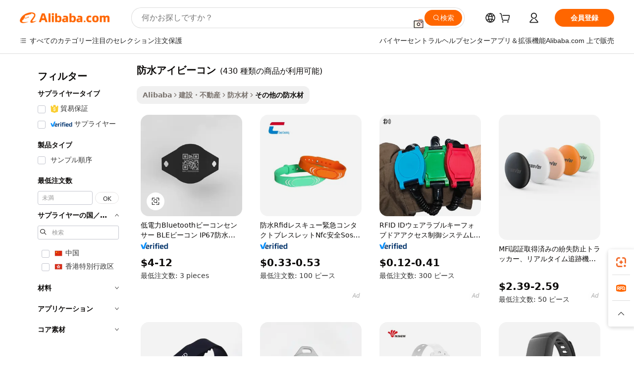

--- FILE ---
content_type: text/html;charset=UTF-8
request_url: https://japanese.alibaba.com/g/waterproof-ibeacon.html
body_size: 180331
content:

<!-- screen_content -->

    <!-- tangram:5410 begin-->
    <!-- tangram:529998 begin-->
    
<!DOCTYPE html>
<html lang="ja" dir="ltr">
  <head>
        <script>
      window.__BB = {
        scene: window.__bb_scene || 'traffic-free-goods'
      };
      window.__BB.BB_CWV_IGNORE = {
          lcp_element: ['#icbu-buyer-pc-top-banner'],
          lcp_url: [],
        };
      window._timing = {}
      window._timing.first_start = Date.now();
      window.needLoginInspiration = Boolean(false);
      // 变量用于标记页面首次可见时间
      let firstVisibleTime = null;
      if (typeof document.hidden !== 'undefined') {
        // 页面首次加载时直接统计
        if (!document.hidden) {
          firstVisibleTime = Date.now();
          window.__BB_timex = 1
        } else {
          // 页面不可见时监听 visibilitychange 事件
          document.addEventListener('visibilitychange', () => {
            if (!document.hidden) {
              firstVisibleTime = Date.now();
              window.__BB_timex = firstVisibleTime - window.performance.timing.navigationStart
              window.__BB.firstVisibleTime = window.__BB_timex
              console.log("Page became visible after "+ window.__BB_timex + " ms");
            }
          }, { once: true });  // 确保只触发一次
        }
      } else {
        console.warn('Page Visibility API is not supported in this browser.');
      }
    </script>
        <meta name="data-spm" content="a2700">
        <meta name="aplus-xplug" content="NONE">
        <meta name="aplus-icbu-disable-umid" content="1">
        <meta name="google-translate-customization" content="9de59014edaf3b99-22e1cf3b5ca21786-g00bb439a5e9e5f8f-f">
    <meta name="yandex-verification" content="25a76ba8e4443bb3" />
    <meta name="msvalidate.01" content="E3FBF0E89B724C30844BF17C59608E8F" />
    <meta name="viewport" content="width=device-width, initial-scale=1.0, maximum-scale=5.0, user-scalable=yes">
        <link rel="preconnect" href="https://s.alicdn.com/" crossorigin>
    <link rel="dns-prefetch" href="https://s.alicdn.com">
                        <link rel="preload" href="https://s.alicdn.com/@g/alilog/??aplus_plugin_icbufront/index.js,mlog/aplus_v2.js" as="script">
        <link rel="preload" href="https://s.alicdn.com/@img/imgextra/i2/O1CN0153JdbU26g4bILVOyC_!!6000000007690-2-tps-418-58.png" as="image">
        <script>
            window.__APLUS_ABRATE__ = {
        perf_group: 'base64cached',
        scene: "traffic-free-goods",
      };
    </script>
    <meta name="aplus-mmstat-timeout" content="15000">
        <meta content="text/html; charset=utf-8" http-equiv="Content-Type">
          <title>Alibaba.com上の高品質な防水アイビーコンメーカーと防水アイビーコンのソース</title>
      <meta name="keywords" content="waterproof hat,4mp waterproof ip65 solar camera,waterproof stickers">
      <meta name="description" content="Alibaba.comで最もいい価格で高品質な防水アイビーコンメーカー防水アイビーコンサプライヤーと防水アイビーコン製品を検索します">
            <meta name="pagetiming-rate" content="9">
      <meta name="pagetiming-resource-rate" content="4">
                    <link rel="canonical" href="https://japanese.alibaba.com/g/waterproof-ibeacon.html">
                              <link rel="alternate" hreflang="fr" href="https://french.alibaba.com/g/waterproof-ibeacon.html">
                  <link rel="alternate" hreflang="de" href="https://german.alibaba.com/g/waterproof-ibeacon.html">
                  <link rel="alternate" hreflang="pt" href="https://portuguese.alibaba.com/g/waterproof-ibeacon.html">
                  <link rel="alternate" hreflang="it" href="https://italian.alibaba.com/g/waterproof-ibeacon.html">
                  <link rel="alternate" hreflang="es" href="https://spanish.alibaba.com/g/waterproof-ibeacon.html">
                  <link rel="alternate" hreflang="ru" href="https://russian.alibaba.com/g/waterproof-ibeacon.html">
                  <link rel="alternate" hreflang="ko" href="https://korean.alibaba.com/g/waterproof-ibeacon.html">
                  <link rel="alternate" hreflang="ar" href="https://arabic.alibaba.com/g/waterproof-ibeacon.html">
                  <link rel="alternate" hreflang="ja" href="https://japanese.alibaba.com/g/waterproof-ibeacon.html">
                  <link rel="alternate" hreflang="tr" href="https://turkish.alibaba.com/g/waterproof-ibeacon.html">
                  <link rel="alternate" hreflang="th" href="https://thai.alibaba.com/g/waterproof-ibeacon.html">
                  <link rel="alternate" hreflang="vi" href="https://vietnamese.alibaba.com/g/waterproof-ibeacon.html">
                  <link rel="alternate" hreflang="nl" href="https://dutch.alibaba.com/g/waterproof-ibeacon.html">
                  <link rel="alternate" hreflang="he" href="https://hebrew.alibaba.com/g/waterproof-ibeacon.html">
                  <link rel="alternate" hreflang="id" href="https://indonesian.alibaba.com/g/waterproof-ibeacon.html">
                  <link rel="alternate" hreflang="hi" href="https://hindi.alibaba.com/g/waterproof-ibeacon.html">
                  <link rel="alternate" hreflang="en" href="https://www.alibaba.com/showroom/waterproof-ibeacon.html">
                  <link rel="alternate" hreflang="zh" href="https://chinese.alibaba.com/g/waterproof-ibeacon.html">
                  <link rel="alternate" hreflang="x-default" href="https://www.alibaba.com/showroom/waterproof-ibeacon.html">
                                        <script>
      // Aplus 配置自动打点
      var queue = window.goldlog_queue || (window.goldlog_queue = []);
      var tags = ["button", "a", "div", "span", "i", "svg", "input", "li", "tr"];
      queue.push(
        {
          action: 'goldlog.appendMetaInfo',
          arguments: [
            'aplus-auto-exp',
            [
              {
                logkey: '/sc.ug_msite.new_product_exp',
                cssSelector: '[data-spm-exp]',
                props: ["data-spm-exp"],
              },
              {
                logkey: '/sc.ug_pc.seolist_product_exp',
                cssSelector: '.traffic-card-gallery',
                props: ["data-spm-exp"],
              }
            ]
          ]
        }
      )
      queue.push({
        action: 'goldlog.setMetaInfo',
        arguments: ['aplus-auto-clk', JSON.stringify(tags.map(tag =>({
          "logkey": "/sc.ug_msite.new_product_clk",
          tag,
          "filter": "data-spm-clk",
          "props": ["data-spm-clk"]
        })))],
      });
    </script>
  </head>
  <div id="icbu-header"><div id="the-new-header" data-version="4.4.0" data-tnh-auto-exp="tnh-expose" data-scenes="search-products" style="position: relative;background-color: #fff;border-bottom: 1px solid #ddd;box-sizing: border-box; font-family:Inter,SF Pro Text,Roboto,Helvetica Neue,Helvetica,Tahoma,Arial,PingFang SC,Microsoft YaHei;"><div style="display: flex;align-items:center;height: 72px;min-width: 1200px;max-width: 1580px;margin: 0 auto;padding: 0 40px;box-sizing: border-box;"><img style="height: 29px; width: 209px;" src="https://s.alicdn.com/@img/imgextra/i2/O1CN0153JdbU26g4bILVOyC_!!6000000007690-2-tps-418-58.png" alt="" /></div><div style="min-width: 1200px;max-width: 1580px;margin: 0 auto;overflow: hidden;font-size: 14px;display: flex;justify-content: space-between;padding: 0 40px;box-sizing: border-box;"><div style="display: flex; align-items: center; justify-content: space-between"><div style="position: relative; height: 36px; padding: 0 28px 0 20px">All categories</div><div style="position: relative; height: 36px; padding-right: 28px">Featured selections</div><div style="position: relative; height: 36px">Trade Assurance</div></div><div style="display: flex; align-items: center; justify-content: space-between"><div style="position: relative; height: 36px; padding-right: 28px">Buyer Central</div><div style="position: relative; height: 36px; padding-right: 28px">Help Center</div><div style="position: relative; height: 36px; padding-right: 28px">Get the app</div><div style="position: relative; height: 36px">Become a supplier</div></div></div></div></div></div>
  <body data-spm="7724857" style="min-height: calc(100vh + 1px)"><script 
id="beacon-aplus"   
src="//s.alicdn.com/@g/alilog/??aplus_plugin_icbufront/index.js,mlog/aplus_v2.js"
exparams="aplus=async&userid=&aplus&ali_beacon_id=&ali_apache_id=&ali_apache_track=&ali_apache_tracktmp=&eagleeye_traceid=2101c17717694311789677819e0b3e&ip=18%2e221%2e9%2e202&dmtrack_c={ali%5fresin%5ftrace%3dse%5frst%3dnull%7csp%5fviewtype%3dY%7cset%3d3%7cser%3d1007%7cpageId%3d549ac259a4ce4d49b15b93b794113af5%7cm%5fpageid%3dnull%7cpvmi%3d2d68540ab9bc44c4ab0c05af990846db%7csek%5fsepd%3d%25E9%2598%25B2%25E6%25B0%25B4%25E3%2582%25A2%25E3%2582%25A4%25E3%2583%2593%25E3%2583%25BC%25E3%2582%25B3%25E3%2583%25B3%7csek%3dwaterproof%2bibeacon%7cse%5fpn%3d1%7cp4pid%3dc6eb654f%2df64c%2d4964%2dbcbe%2d7be8bb73ea75%7csclkid%3dnull%7cforecast%5fpost%5fcate%3dnull%7cseo%5fnew%5fuser%5fflag%3dfalse%7ccategoryId%3d100005347%7cseo%5fsearch%5fmodel%5fupgrade%5fv2%3d2025070801%7cseo%5fmodule%5fcard%5f20240624%3d202406242%7clong%5ftext%5fgoogle%5ftranslate%5fv2%3d2407142%7cseo%5fcontent%5ftd%5fbottom%5ftext%5fupdate%5fkey%3d2025070801%7cseo%5fsearch%5fmodel%5fupgrade%5fv3%3d2025072201%7cdamo%5falt%5freplace%3d2485818%7cseo%5fsearch%5fmodel%5fmulti%5fupgrade%5fv3%3d2025081101%7cwap%5fcross%3d2007659%7cwap%5fcs%5faction%3d2005494%7cAPP%5fVisitor%5fActive%3d26705%7cseo%5fshowroom%5fgoods%5fmix%3d2005244%7cseo%5fdefault%5fcached%5flong%5ftext%5ffrom%5fnew%5fkeyword%5fstep%3d2024122502%7cshowroom%5fgeneral%5ftemplate%3d2005292%7cwap%5fcs%5ftext%3dnull%7cstructured%5fdata%3d2025052702%7cseo%5fmulti%5fstyle%5ftext%5fupdate%3d2511181%7cpc%5fnew%5fheader%3dnull%7cseo%5fmeta%5fcate%5ftemplate%5fv1%3d2025042401%7cseo%5fmeta%5ftd%5fsearch%5fkeyword%5fstep%5fv1%3d2025040999%7cseo%5fshowroom%5fbiz%5fbabablog%3d2809001%7cshowroom%5fft%5flong%5ftext%5fbaks%3d80802%7cAPP%5fGrowing%5fBuyer%5fHigh%5fIntent%5fActive%3d25488%7cshowroom%5fpc%5fv2019%3d2104%7cAPP%5fProspecting%5fBuyer%3d26712%7ccache%5fcontrol%3dnull%7cAPP%5fChurned%5fCore%5fBuyer%3d25502%7cseo%5fdefault%5fcached%5flong%5ftext%5fstep%3d24110802%7camp%5flighthouse%5fscore%5fimage%3d19657%7cseo%5fft%5ftranslate%5fgemini%3d25012003%7cwap%5fnode%5fssr%3d2015725%7cdataphant%5fopen%3d27030%7clongtext%5fmulti%5fstyle%5fexpand%5frussian%3d2510141%7cseo%5flongtext%5fgoogle%5fdata%5fsection%3d25021702%7cindustry%5fpopular%5ffloor%3dnull%7cwap%5fad%5fgoods%5fproduct%5finterval%3dnull%7cseo%5fgoods%5fbootom%5fwholesale%5flink%3dnull%7cseo%5fkeyword%5faatest%3d5%7cseo%5fmiddle%5fwholesale%5flink%3dnull%7cft%5flong%5ftext%5fenpand%5fstep2%3d121602%7cseo%5fft%5flongtext%5fexpand%5fstep3%3d25012102%7cseo%5fwap%5fheadercard%3d2006288%7cAPP%5fChurned%5fInactive%5fVisitor%3d25497%7cAPP%5fGrowing%5fBuyer%5fHigh%5fIntent%5fInactive%3d25482%7cseo%5fmeta%5ftd%5fmulti%5fkey%3d2025061801%7ctop%5frecommend%5f20250120%3d202501201%7clongtext%5fmulti%5fstyle%5fexpand%5ffrench%5fcopy%3d25091802%7clongtext%5fmulti%5fstyle%5fexpand%5ffrench%5fcopy%5fcopy%3d25092502%7clong%5ftext%5fpaa%3d220901%7cseo%5ffloor%5fexp%3dnull%7cseo%5fshowroom%5falgo%5flink%3d17764%7cseo%5fmeta%5ftd%5faib%5fgeneral%5fkey%3d2025091901%7ccountry%5findustry%3d202311033%7cshowroom%5fft%5flong%5ftext%5fenpand%5fstep1%3d101102%7cseo%5fshowroom%5fnorel%3dnull%7cplp%5fstyle%5f25%5fpc%3d202505222%7cseo%5fggs%5flayer%3d10010%7cquery%5fmutil%5flang%5ftranslate%3d2025060300%7cseo%5fsearch%5fmulti%5fsearch%5ftype%5fv2%3d2026012200%7cAPP%5fChurned%5fBuyer%3d25467%7cstream%5frender%5fperf%5fopt%3d2309181%7cwap%5fgoods%3d2007383%7cseo%5fshowroom%5fsimilar%5f20240614%3d202406142%7cchinese%5fopen%3d6307%7cquery%5fgpt%5ftranslate%3d20240820%7cad%5fproduct%5finterval%3dnull%7camp%5fto%5fpwa%3d2007359%7cplp%5faib%5fmulti%5fai%5fmeta%3d20250401%7cwap%5fsupplier%5fcontent%3dnull%7cpc%5ffree%5frefactoring%3d20220315%7csso%5foem%5ffloor%3d30031%7cAPP%5fGrowing%5fBuyer%5fInactive%3d25476%7cseo%5fpc%5fnew%5fview%5f20240807%3d202408072%7cseo%5fbottom%5ftext%5fentity%5fkey%5fcopy%3d2025062400%7cstream%5frender%3d433763%7cseo%5fmodule%5fcard%5f20240424%3d202404241%7cseo%5ftitle%5freplace%5f20191226%3d5841%7clongtext%5fmulti%5fstyle%5fexpand%3d25090802%7cgoogleweblight%3d6516%7clighthouse%5fbase64%3d2005760%7cAPP%5fProspecting%5fBuyer%5fActive%3d26719%7cad%5fgoods%5fproduct%5finterval%3dnull%7cseo%5fbottom%5fdeep%5fextend%5fkw%5fkey%3d2025071101%7clongtext%5fmulti%5fstyle%5fexpand%5fturkish%3d25102801%7cilink%5fuv%3d20240911%7cwap%5flist%5fwakeup%3d2005832%7ctpp%5fcrosslink%5fpc%3d20205311%7cseo%5ftop%5fbooth%3d18501%7cAPP%5fGrowing%5fBuyer%5fLess%5fActive%3d25472%7cseo%5fsearch%5fmodel%5fupgrade%5frank%3d2025092401%7cgoodslayer%3d7977%7cft%5flong%5ftext%5ftranslate%5fexpand%5fstep1%3d24110802%7cseo%5fheaderstyle%5ftraffic%5fkey%5fv1%3d2025072100%7ccrosslink%5fswitch%3d2008141%7cp4p%5foutline%3d20240328%7cseo%5fmeta%5ftd%5faib%5fv2%5fkey%3d2025091801%7crts%5fmulti%3d2008404%7cseo%5fad%5foptimization%5fkey%5fv2%3d2025072301%7cAPP%5fVisitor%5fLess%5fActive%3d26698%7cseo%5fsearch%5franker%5fid%3d2025112400%7cplp%5fstyle%5f25%3d202505192%7ccdn%5fvm%3d2007368%7cwap%5fad%5fproduct%5finterval%3dnull%7cseo%5fsearch%5fmodel%5fmulti%5fupgrade%5frank%3d2025092401%7cpc%5fcard%5fshare%3d2025081201%7cAPP%5fGrowing%5fBuyer%5fHigh%5fIntent%5fLess%5fActive%3d25479%7cgoods%5ftitle%5fsubstitute%3d9619%7cwap%5fscreen%5fexp%3d2025081400%7creact%5fheader%5ftest%3d202502182%7cpc%5fcs%5fcolor%3dnull%7cshowroom%5fft%5flong%5ftext%5ftest%3d72502%7cone%5ftap%5flogin%5fABTest%3d202308153%7cseo%5fhyh%5fshow%5ftags%3d9867%7cplp%5fstructured%5fdata%3d2508182%7cguide%5fdelete%3d2008526%7cseo%5findustry%5ftemplate%3dnull%7cseo%5fmeta%5ftd%5fmulti%5fes%5fkey%3d2025073101%7cseo%5fshowroom%5fdata%5fmix%3d19888%7csso%5ftop%5franking%5ffloor%3d20031%7cseo%5ftd%5fdeep%5fupgrade%5fkey%5fv3%3d2025081101%7cwap%5fue%5fone%3d2025111401%7cshowroom%5fto%5frts%5flink%3d2008480%7ccountrysearch%5ftest%3dnull%7cshowroom%5flist%5fnew%5farrival%3d2811002%7cchannel%5famp%5fto%5fpwa%3d2008435%7cseo%5fmulti%5fstyles%5flong%5ftext%3d2503172%7cseo%5fmeta%5ftext%5fmutli%5fcate%5ftemplate%5fv1%3d2025080800%7cseo%5fdefault%5fcached%5fmutil%5flong%5ftext%5fstep%3d24110436%7cseo%5faction%5fpoint%5ftype%3d22823%7cseo%5faib%5ftd%5flaunch%5f20240828%5fcopy%3d202408282%7cseo%5fshowroom%5fwholesale%5flink%3dnull%7cseo%5fperf%5fimprove%3d2023999%7cseo%5fwap%5flist%5fbounce%5f01%3d2063%7cseo%5fwap%5flist%5fbounce%5f02%3d2128%7cAPP%5fGrowing%5fBuyer%5fActive%3d25492%7cvideolayer%3dnull%7cvideo%5fplay%3dnull%7cAPP%5fChurned%5fMember%5fInactive%3d25501%7cseo%5fgoogle%5fnew%5fstruct%3d438326%7cicbu%5falgo%5fp4p%5fseo%5fad%3d2025072301%7ctpp%5ftrace%3dseoKeyword%2dseoKeyword%5fv3%2dproduct%2dPRODUCT%5fFAIL}&pageid=12dd09ca2101e5c01769431179&hn=ensearchweb033001229192%2erg%2dus%2deast%2eus44&asid=AQAAAACLYHdp580uAwAAAAAMtfIulqbyfQ==&treq=&tres=" async>
</script>
            <style>body{background-color:white;}.no-scrollbar.il-sticky.il-top-0.il-max-h-\[100vh\].il-w-\[200px\].il-flex-shrink-0.il-flex-grow-0.il-overflow-y-scroll{background-color:#FFF;padding-left:12px}</style>
                    <!-- tangram:530006 begin-->
<!--  -->
 <style>
   @keyframes il-spin {
     to {
       transform: rotate(360deg);
     }
   }
   @keyframes il-pulse {
     50% {
       opacity: 0.5;
     }
   }
   .traffic-card-gallery {display: flex;position: relative;flex-direction: column;justify-content: flex-start;border-radius: 0.5rem;background-color: #fff;padding: 0.5rem 0.5rem 1rem;overflow: hidden;font-size: 0.75rem;line-height: 1rem;}
   .traffic-card-list {display: flex;position: relative;flex-direction: row;justify-content: flex-start;border-bottom-width: 1px;background-color: #fff;padding: 1rem;height: 292px;overflow: hidden;font-size: 0.75rem;line-height: 1rem;}
   .product-price {
     b {
       font-size: 22px;
     }
   }
   .skel-loading {
       animation: il-pulse 2s cubic-bezier(0.4, 0, 0.6, 1) infinite;background-color: hsl(60, 4.8%, 95.9%);
   }
 </style>
<div id="first-cached-card">
  <div style="box-sizing:border-box;display: flex;position: absolute;left: 0;right: 0;margin: 0 auto;z-index: 1;min-width: 1200px;max-width: 1580px;padding: 0.75rem 3.25rem 0;pointer-events: none;">
    <!--页面左侧区域-->
    <div style="width: 200px;padding-top: 1rem;padding-left:12px; background-color: #fff;border-radius: 0.25rem">
      <div class="skel-loading" style="height: 1.5rem;width: 50%;border-radius: 0.25rem;"></div>
      <div style="margin-top: 1rem;margin-bottom: 1rem;">
        <div class="skel-loading" style="height: 1rem;width: calc(100% * 5 / 6);"></div>
        <div
          class="skel-loading"
          style="margin-top: 1rem;height: 1rem;width: calc(100% * 8 / 12);"
        ></div>
        <div class="skel-loading" style="margin-top: 1rem;height: 1rem;width: 75%;"></div>
        <div
          class="skel-loading"
          style="margin-top: 1rem;height: 1rem;width: calc(100% * 7 / 12);"
        ></div>
      </div>
      <div class="skel-loading" style="height: 1.5rem;width: 50%;border-radius: 0.25rem;"></div>
      <div style="margin-top: 1rem;margin-bottom: 1rem;">
        <div class="skel-loading" style="height: 1rem;width: calc(100% * 5 / 6);"></div>
        <div
          class="skel-loading"
          style="margin-top: 1rem;height: 1rem;width: calc(100% * 8 / 12);"
        ></div>
        <div class="skel-loading" style="margin-top: 1rem;height: 1rem;width: 75%;"></div>
        <div
          class="skel-loading"
          style="margin-top: 1rem;height: 1rem;width: calc(100% * 7 / 12);"
        ></div>
      </div>
      <div class="skel-loading" style="height: 1.5rem;width: 50%;border-radius: 0.25rem;"></div>
      <div style="margin-top: 1rem;margin-bottom: 1rem;">
        <div class="skel-loading" style="height: 1rem;width: calc(100% * 5 / 6);"></div>
        <div
          class="skel-loading"
          style="margin-top: 1rem;height: 1rem;width: calc(100% * 8 / 12);"
        ></div>
        <div class="skel-loading" style="margin-top: 1rem;height: 1rem;width: 75%;"></div>
        <div
          class="skel-loading"
          style="margin-top: 1rem;height: 1rem;width: calc(100% * 7 / 12);"
        ></div>
      </div>
      <div class="skel-loading" style="height: 1.5rem;width: 50%;border-radius: 0.25rem;"></div>
      <div style="margin-top: 1rem;margin-bottom: 1rem;">
        <div class="skel-loading" style="height: 1rem;width: calc(100% * 5 / 6);"></div>
        <div
          class="skel-loading"
          style="margin-top: 1rem;height: 1rem;width: calc(100% * 8 / 12);"
        ></div>
        <div class="skel-loading" style="margin-top: 1rem;height: 1rem;width: 75%;"></div>
        <div
          class="skel-loading"
          style="margin-top: 1rem;height: 1rem;width: calc(100% * 7 / 12);"
        ></div>
      </div>
      <div class="skel-loading" style="height: 1.5rem;width: 50%;border-radius: 0.25rem;"></div>
      <div style="margin-top: 1rem;margin-bottom: 1rem;">
        <div class="skel-loading" style="height: 1rem;width: calc(100% * 5 / 6);"></div>
        <div
          class="skel-loading"
          style="margin-top: 1rem;height: 1rem;width: calc(100% * 8 / 12);"
        ></div>
        <div class="skel-loading" style="margin-top: 1rem;height: 1rem;width: 75%;"></div>
        <div
          class="skel-loading"
          style="margin-top: 1rem;height: 1rem;width: calc(100% * 7 / 12);"
        ></div>
      </div>
      <div class="skel-loading" style="height: 1.5rem;width: 50%;border-radius: 0.25rem;"></div>
      <div style="margin-top: 1rem;margin-bottom: 1rem;">
        <div class="skel-loading" style="height: 1rem;width: calc(100% * 5 / 6);"></div>
        <div
          class="skel-loading"
          style="margin-top: 1rem;height: 1rem;width: calc(100% * 8 / 12);"
        ></div>
        <div class="skel-loading" style="margin-top: 1rem;height: 1rem;width: 75%;"></div>
        <div
          class="skel-loading"
          style="margin-top: 1rem;height: 1rem;width: calc(100% * 7 / 12);"
        ></div>
      </div>
    </div>
    <!--页面主体区域-->
    <div style="flex: 1 1 0%; overflow: hidden;padding: 0.5rem 0.5rem 0.5rem 1.5rem">
      <div style="height: 1.25rem;margin-bottom: 1rem;"></div>
      <!-- keywords -->
      <div style="margin-bottom: 1rem;height: 1.75rem;font-weight: 700;font-size: 1.25rem;line-height: 1.75rem;"></div>
      <!-- longtext -->
            <div style="width: calc(25% - 0.9rem);pointer-events: auto">
        <div class="traffic-card-gallery">
          <!-- ProductImage -->
          <a href="//www.alibaba.com/product-detail/low-power-bluetooth-beacon-sensor-ble_60840844680.html?from=SEO" target="_blank" style="position: relative;margin-bottom: 0.5rem;aspect-ratio: 1;overflow: hidden;border-radius: 0.5rem;">
            <div style="display: flex; overflow: hidden">
              <div style="position: relative;margin: 0;width: 100%;min-width: 0;flex-shrink: 0;flex-grow: 0;flex-basis: 100%;padding: 0;">
                <img style="position: relative; aspect-ratio: 1; width: 100%" src="[data-uri]" loading="eager" />
                <div style="position: absolute;left: 0;bottom: 0;right: 0;top: 0;background-color: #000;opacity: 0.05;"></div>
              </div>
            </div>
          </a>
          <div style="display: flex;flex: 1 1 0%;flex-direction: column;justify-content: space-between;">
            <div>
              <a class="skel-loading" style="margin-top: 0.5rem;display:inline-block;width:100%;height:1rem;" href="//www.alibaba.com/product-detail/low-power-bluetooth-beacon-sensor-ble_60840844680.html" target="_blank"></a>
              <a class="skel-loading" style="margin-top: 0.125rem;display:inline-block;width:100%;height:1rem;" href="//www.alibaba.com/product-detail/low-power-bluetooth-beacon-sensor-ble_60840844680.html" target="_blank"></a>
              <div class="skel-loading" style="margin-top: 0.25rem;height:1.625rem;width:75%"></div>
              <div class="skel-loading" style="margin-top: 0.5rem;height: 1rem;width:50%"></div>
              <div class="skel-loading" style="margin-top:0.25rem;height:1rem;width:25%"></div>
            </div>
          </div>

        </div>
      </div>

    </div>
  </div>
</div>
<!-- tangram:530006 end-->
            <style>.component-left-filter-callback{display:flex;position:relative;margin-top:10px;height:1200px}.component-left-filter-callback img{width:200px}.component-left-filter-callback i{position:absolute;top:5%;left:50%}.related-search-wrapper{padding:.5rem;--tw-bg-opacity: 1;background-color:#fff;background-color:rgba(255,255,255,var(--tw-bg-opacity, 1));border-width:1px;border-color:var(--input)}.related-search-wrapper .related-search-box{margin:12px 16px}.related-search-wrapper .related-search-box .related-search-title{display:inline;float:start;color:#666;word-wrap:break-word;margin-right:12px;width:13%}.related-search-wrapper .related-search-box .related-search-content{display:flex;flex-wrap:wrap}.related-search-wrapper .related-search-box .related-search-content .related-search-link{margin-right:12px;width:23%;overflow:hidden;color:#666;text-overflow:ellipsis;white-space:nowrap}.product-title img{margin-right:.5rem;display:inline-block;height:1rem;vertical-align:sub}.product-price b{font-size:22px}.similar-icon{position:absolute;bottom:12px;z-index:2;right:12px}.rfq-card{display:inline-block;position:relative;box-sizing:border-box;margin-bottom:36px}.rfq-card .rfq-card-content{display:flex;position:relative;flex-direction:column;align-items:flex-start;background-size:cover;background-color:#fff;padding:12px;width:100%;height:100%}.rfq-card .rfq-card-content .rfq-card-icon{margin-top:50px}.rfq-card .rfq-card-content .rfq-card-icon img{width:45px}.rfq-card .rfq-card-content .rfq-card-top-title{margin-top:14px;color:#222;font-weight:400;font-size:16px}.rfq-card .rfq-card-content .rfq-card-title{margin-top:24px;color:#333;font-weight:800;font-size:20px}.rfq-card .rfq-card-content .rfq-card-input-box{margin-top:24px;width:100%}.rfq-card .rfq-card-content .rfq-card-input-box textarea{box-sizing:border-box;border:1px solid #ddd;border-radius:4px;background-color:#fff;padding:9px 12px;width:100%;height:88px;resize:none;color:#666;font-weight:400;font-size:13px;font-family:inherit}.rfq-card .rfq-card-content .rfq-card-button{margin-top:24px;border:1px solid #666;border-radius:16px;background-color:#fff;width:67%;color:#000;font-weight:700;font-size:14px;line-height:30px;text-align:center}[data-modulename^=ProductList-] div{contain-intrinsic-size:auto 500px}.traffic-card-gallery:hover{--tw-shadow: 0px 2px 6px 2px rgba(0,0,0,.12157);--tw-shadow-colored: 0px 2px 6px 2px var(--tw-shadow-color);box-shadow:0 0 #0000,0 0 #0000,0 2px 6px 2px #0000001f;box-shadow:var(--tw-ring-offset-shadow, 0 0 rgba(0,0,0,0)),var(--tw-ring-shadow, 0 0 rgba(0,0,0,0)),var(--tw-shadow);z-index:10}.traffic-card-gallery{position:relative;display:flex;flex-direction:column;justify-content:flex-start;overflow:hidden;border-radius:.75rem;--tw-bg-opacity: 1;background-color:#fff;background-color:rgba(255,255,255,var(--tw-bg-opacity, 1));padding:.5rem;font-size:.75rem;line-height:1rem}.traffic-card-list{position:relative;display:flex;height:292px;flex-direction:row;justify-content:flex-start;overflow:hidden;border-bottom-width:1px;--tw-bg-opacity: 1;background-color:#fff;background-color:rgba(255,255,255,var(--tw-bg-opacity, 1));padding:1rem;font-size:.75rem;line-height:1rem}.traffic-card-g-industry:hover{--tw-shadow: 0 0 10px rgba(0,0,0,.1);--tw-shadow-colored: 0 0 10px var(--tw-shadow-color);box-shadow:0 0 #0000,0 0 #0000,0 0 10px #0000001a;box-shadow:var(--tw-ring-offset-shadow, 0 0 rgba(0,0,0,0)),var(--tw-ring-shadow, 0 0 rgba(0,0,0,0)),var(--tw-shadow)}.traffic-card-g-industry{position:relative;border-radius:var(--radius);--tw-bg-opacity: 1;background-color:#fff;background-color:rgba(255,255,255,var(--tw-bg-opacity, 1));padding:1.25rem .75rem .75rem;font-size:.875rem;line-height:1.25rem}.module-filter-section-wrapper{max-height:none!important;overflow-x:hidden}*,:before,:after{--tw-border-spacing-x: 0;--tw-border-spacing-y: 0;--tw-translate-x: 0;--tw-translate-y: 0;--tw-rotate: 0;--tw-skew-x: 0;--tw-skew-y: 0;--tw-scale-x: 1;--tw-scale-y: 1;--tw-pan-x: ;--tw-pan-y: ;--tw-pinch-zoom: ;--tw-scroll-snap-strictness: proximity;--tw-gradient-from-position: ;--tw-gradient-via-position: ;--tw-gradient-to-position: ;--tw-ordinal: ;--tw-slashed-zero: ;--tw-numeric-figure: ;--tw-numeric-spacing: ;--tw-numeric-fraction: ;--tw-ring-inset: ;--tw-ring-offset-width: 0px;--tw-ring-offset-color: #fff;--tw-ring-color: rgba(59, 130, 246, .5);--tw-ring-offset-shadow: 0 0 rgba(0,0,0,0);--tw-ring-shadow: 0 0 rgba(0,0,0,0);--tw-shadow: 0 0 rgba(0,0,0,0);--tw-shadow-colored: 0 0 rgba(0,0,0,0);--tw-blur: ;--tw-brightness: ;--tw-contrast: ;--tw-grayscale: ;--tw-hue-rotate: ;--tw-invert: ;--tw-saturate: ;--tw-sepia: ;--tw-drop-shadow: ;--tw-backdrop-blur: ;--tw-backdrop-brightness: ;--tw-backdrop-contrast: ;--tw-backdrop-grayscale: ;--tw-backdrop-hue-rotate: ;--tw-backdrop-invert: ;--tw-backdrop-opacity: ;--tw-backdrop-saturate: ;--tw-backdrop-sepia: ;--tw-contain-size: ;--tw-contain-layout: ;--tw-contain-paint: ;--tw-contain-style: }::backdrop{--tw-border-spacing-x: 0;--tw-border-spacing-y: 0;--tw-translate-x: 0;--tw-translate-y: 0;--tw-rotate: 0;--tw-skew-x: 0;--tw-skew-y: 0;--tw-scale-x: 1;--tw-scale-y: 1;--tw-pan-x: ;--tw-pan-y: ;--tw-pinch-zoom: ;--tw-scroll-snap-strictness: proximity;--tw-gradient-from-position: ;--tw-gradient-via-position: ;--tw-gradient-to-position: ;--tw-ordinal: ;--tw-slashed-zero: ;--tw-numeric-figure: ;--tw-numeric-spacing: ;--tw-numeric-fraction: ;--tw-ring-inset: ;--tw-ring-offset-width: 0px;--tw-ring-offset-color: #fff;--tw-ring-color: rgba(59, 130, 246, .5);--tw-ring-offset-shadow: 0 0 rgba(0,0,0,0);--tw-ring-shadow: 0 0 rgba(0,0,0,0);--tw-shadow: 0 0 rgba(0,0,0,0);--tw-shadow-colored: 0 0 rgba(0,0,0,0);--tw-blur: ;--tw-brightness: ;--tw-contrast: ;--tw-grayscale: ;--tw-hue-rotate: ;--tw-invert: ;--tw-saturate: ;--tw-sepia: ;--tw-drop-shadow: ;--tw-backdrop-blur: ;--tw-backdrop-brightness: ;--tw-backdrop-contrast: ;--tw-backdrop-grayscale: ;--tw-backdrop-hue-rotate: ;--tw-backdrop-invert: ;--tw-backdrop-opacity: ;--tw-backdrop-saturate: ;--tw-backdrop-sepia: ;--tw-contain-size: ;--tw-contain-layout: ;--tw-contain-paint: ;--tw-contain-style: }*,:before,:after{box-sizing:border-box;border-width:0;border-style:solid;border-color:#e5e7eb}:before,:after{--tw-content: ""}html,:host{line-height:1.5;-webkit-text-size-adjust:100%;-moz-tab-size:4;-o-tab-size:4;tab-size:4;font-family:ui-sans-serif,system-ui,-apple-system,Segoe UI,Roboto,Ubuntu,Cantarell,Noto Sans,sans-serif,"Apple Color Emoji","Segoe UI Emoji",Segoe UI Symbol,"Noto Color Emoji";font-feature-settings:normal;font-variation-settings:normal;-webkit-tap-highlight-color:transparent}body{margin:0;line-height:inherit}hr{height:0;color:inherit;border-top-width:1px}abbr:where([title]){text-decoration:underline;-webkit-text-decoration:underline dotted;text-decoration:underline dotted}h1,h2,h3,h4,h5,h6{font-size:inherit;font-weight:inherit}a{color:inherit;text-decoration:inherit}b,strong{font-weight:bolder}code,kbd,samp,pre{font-family:ui-monospace,SFMono-Regular,Menlo,Monaco,Consolas,Liberation Mono,Courier New,monospace;font-feature-settings:normal;font-variation-settings:normal;font-size:1em}small{font-size:80%}sub,sup{font-size:75%;line-height:0;position:relative;vertical-align:baseline}sub{bottom:-.25em}sup{top:-.5em}table{text-indent:0;border-color:inherit;border-collapse:collapse}button,input,optgroup,select,textarea{font-family:inherit;font-feature-settings:inherit;font-variation-settings:inherit;font-size:100%;font-weight:inherit;line-height:inherit;letter-spacing:inherit;color:inherit;margin:0;padding:0}button,select{text-transform:none}button,input:where([type=button]),input:where([type=reset]),input:where([type=submit]){-webkit-appearance:button;background-color:transparent;background-image:none}:-moz-focusring{outline:auto}:-moz-ui-invalid{box-shadow:none}progress{vertical-align:baseline}::-webkit-inner-spin-button,::-webkit-outer-spin-button{height:auto}[type=search]{-webkit-appearance:textfield;outline-offset:-2px}::-webkit-search-decoration{-webkit-appearance:none}::-webkit-file-upload-button{-webkit-appearance:button;font:inherit}summary{display:list-item}blockquote,dl,dd,h1,h2,h3,h4,h5,h6,hr,figure,p,pre{margin:0}fieldset{margin:0;padding:0}legend{padding:0}ol,ul,menu{list-style:none;margin:0;padding:0}dialog{padding:0}textarea{resize:vertical}input::-moz-placeholder,textarea::-moz-placeholder{opacity:1;color:#9ca3af}input::placeholder,textarea::placeholder{opacity:1;color:#9ca3af}button,[role=button]{cursor:pointer}:disabled{cursor:default}img,svg,video,canvas,audio,iframe,embed,object{display:block;vertical-align:middle}img,video{max-width:100%;height:auto}[hidden]:where(:not([hidden=until-found])){display:none}:root{--background: hsl(0, 0%, 100%);--foreground: hsl(20, 14.3%, 4.1%);--card: hsl(0, 0%, 100%);--card-foreground: hsl(20, 14.3%, 4.1%);--popover: hsl(0, 0%, 100%);--popover-foreground: hsl(20, 14.3%, 4.1%);--primary: hsl(24, 100%, 50%);--primary-foreground: hsl(60, 9.1%, 97.8%);--secondary: hsl(60, 4.8%, 95.9%);--secondary-foreground: #333;--muted: hsl(60, 4.8%, 95.9%);--muted-foreground: hsl(25, 5.3%, 44.7%);--accent: hsl(60, 4.8%, 95.9%);--accent-foreground: hsl(24, 9.8%, 10%);--destructive: hsl(0, 84.2%, 60.2%);--destructive-foreground: hsl(60, 9.1%, 97.8%);--border: hsl(20, 5.9%, 90%);--input: hsl(20, 5.9%, 90%);--ring: hsl(24.6, 95%, 53.1%);--radius: 1rem}.dark{--background: hsl(20, 14.3%, 4.1%);--foreground: hsl(60, 9.1%, 97.8%);--card: hsl(20, 14.3%, 4.1%);--card-foreground: hsl(60, 9.1%, 97.8%);--popover: hsl(20, 14.3%, 4.1%);--popover-foreground: hsl(60, 9.1%, 97.8%);--primary: hsl(20.5, 90.2%, 48.2%);--primary-foreground: hsl(60, 9.1%, 97.8%);--secondary: hsl(12, 6.5%, 15.1%);--secondary-foreground: hsl(60, 9.1%, 97.8%);--muted: hsl(12, 6.5%, 15.1%);--muted-foreground: hsl(24, 5.4%, 63.9%);--accent: hsl(12, 6.5%, 15.1%);--accent-foreground: hsl(60, 9.1%, 97.8%);--destructive: hsl(0, 72.2%, 50.6%);--destructive-foreground: hsl(60, 9.1%, 97.8%);--border: hsl(12, 6.5%, 15.1%);--input: hsl(12, 6.5%, 15.1%);--ring: hsl(20.5, 90.2%, 48.2%)}*{border-color:#e7e5e4;border-color:var(--border)}body{background-color:#fff;background-color:var(--background);color:#0c0a09;color:var(--foreground)}.il-sr-only{position:absolute;width:1px;height:1px;padding:0;margin:-1px;overflow:hidden;clip:rect(0,0,0,0);white-space:nowrap;border-width:0}.il-invisible{visibility:hidden}.il-fixed{position:fixed}.il-absolute{position:absolute}.il-relative{position:relative}.il-sticky{position:sticky}.il-inset-0{inset:0}.il--bottom-12{bottom:-3rem}.il--top-12{top:-3rem}.il-bottom-0{bottom:0}.il-bottom-2{bottom:.5rem}.il-bottom-3{bottom:.75rem}.il-bottom-4{bottom:1rem}.il-end-0{right:0}.il-end-2{right:.5rem}.il-end-3{right:.75rem}.il-end-4{right:1rem}.il-left-0{left:0}.il-left-3{left:.75rem}.il-right-0{right:0}.il-right-2{right:.5rem}.il-right-3{right:.75rem}.il-start-0{left:0}.il-start-1\/2{left:50%}.il-start-2{left:.5rem}.il-start-3{left:.75rem}.il-start-\[50\%\]{left:50%}.il-top-0{top:0}.il-top-1\/2{top:50%}.il-top-16{top:4rem}.il-top-4{top:1rem}.il-top-\[50\%\]{top:50%}.il-z-10{z-index:10}.il-z-50{z-index:50}.il-z-\[9999\]{z-index:9999}.il-col-span-4{grid-column:span 4 / span 4}.il-m-0{margin:0}.il-m-3{margin:.75rem}.il-m-auto{margin:auto}.il-mx-auto{margin-left:auto;margin-right:auto}.il-my-3{margin-top:.75rem;margin-bottom:.75rem}.il-my-5{margin-top:1.25rem;margin-bottom:1.25rem}.il-my-auto{margin-top:auto;margin-bottom:auto}.\!il-mb-4{margin-bottom:1rem!important}.il--mt-4{margin-top:-1rem}.il-mb-0{margin-bottom:0}.il-mb-1{margin-bottom:.25rem}.il-mb-2{margin-bottom:.5rem}.il-mb-3{margin-bottom:.75rem}.il-mb-4{margin-bottom:1rem}.il-mb-5{margin-bottom:1.25rem}.il-mb-6{margin-bottom:1.5rem}.il-mb-8{margin-bottom:2rem}.il-mb-\[-0\.75rem\]{margin-bottom:-.75rem}.il-mb-\[0\.125rem\]{margin-bottom:.125rem}.il-me-1{margin-right:.25rem}.il-me-2{margin-right:.5rem}.il-me-3{margin-right:.75rem}.il-me-auto{margin-right:auto}.il-mr-1{margin-right:.25rem}.il-mr-2{margin-right:.5rem}.il-ms-1{margin-left:.25rem}.il-ms-4{margin-left:1rem}.il-ms-5{margin-left:1.25rem}.il-ms-8{margin-left:2rem}.il-ms-\[\.375rem\]{margin-left:.375rem}.il-ms-auto{margin-left:auto}.il-mt-0{margin-top:0}.il-mt-0\.5{margin-top:.125rem}.il-mt-1{margin-top:.25rem}.il-mt-2{margin-top:.5rem}.il-mt-3{margin-top:.75rem}.il-mt-4{margin-top:1rem}.il-mt-6{margin-top:1.5rem}.il-line-clamp-1{overflow:hidden;display:-webkit-box;-webkit-box-orient:vertical;-webkit-line-clamp:1}.il-line-clamp-2{overflow:hidden;display:-webkit-box;-webkit-box-orient:vertical;-webkit-line-clamp:2}.il-line-clamp-6{overflow:hidden;display:-webkit-box;-webkit-box-orient:vertical;-webkit-line-clamp:6}.il-inline-block{display:inline-block}.il-inline{display:inline}.il-flex{display:flex}.il-inline-flex{display:inline-flex}.il-grid{display:grid}.il-aspect-square{aspect-ratio:1 / 1}.il-size-5{width:1.25rem;height:1.25rem}.il-h-1{height:.25rem}.il-h-10{height:2.5rem}.il-h-11{height:2.75rem}.il-h-20{height:5rem}.il-h-24{height:6rem}.il-h-3\.5{height:.875rem}.il-h-4{height:1rem}.il-h-40{height:10rem}.il-h-6{height:1.5rem}.il-h-8{height:2rem}.il-h-9{height:2.25rem}.il-h-\[150px\]{height:150px}.il-h-\[152px\]{height:152px}.il-h-\[18\.25rem\]{height:18.25rem}.il-h-\[292px\]{height:292px}.il-h-\[600px\]{height:600px}.il-h-auto{height:auto}.il-h-fit{height:-moz-fit-content;height:fit-content}.il-h-full{height:100%}.il-h-screen{height:100vh}.il-max-h-\[100vh\]{max-height:100vh}.il-w-1\/2{width:50%}.il-w-10{width:2.5rem}.il-w-10\/12{width:83.333333%}.il-w-4{width:1rem}.il-w-6{width:1.5rem}.il-w-64{width:16rem}.il-w-7\/12{width:58.333333%}.il-w-72{width:18rem}.il-w-8{width:2rem}.il-w-8\/12{width:66.666667%}.il-w-9{width:2.25rem}.il-w-9\/12{width:75%}.il-w-\[200px\]{width:200px}.il-w-\[84px\]{width:84px}.il-w-fit{width:-moz-fit-content;width:fit-content}.il-w-full{width:100%}.il-w-screen{width:100vw}.il-min-w-0{min-width:0px}.il-min-w-3{min-width:.75rem}.il-min-w-\[1200px\]{min-width:1200px}.il-max-w-\[1000px\]{max-width:1000px}.il-max-w-\[1580px\]{max-width:1580px}.il-max-w-full{max-width:100%}.il-max-w-lg{max-width:32rem}.il-flex-1{flex:1 1 0%}.il-flex-shrink-0,.il-shrink-0{flex-shrink:0}.il-flex-grow-0,.il-grow-0{flex-grow:0}.il-basis-24{flex-basis:6rem}.il-basis-full{flex-basis:100%}.il-origin-\[--radix-tooltip-content-transform-origin\]{transform-origin:var(--radix-tooltip-content-transform-origin)}.il--translate-x-1\/2{--tw-translate-x: -50%;transform:translate(-50%,var(--tw-translate-y)) rotate(var(--tw-rotate)) skew(var(--tw-skew-x)) skewY(var(--tw-skew-y)) scaleX(var(--tw-scale-x)) scaleY(var(--tw-scale-y));transform:translate(var(--tw-translate-x),var(--tw-translate-y)) rotate(var(--tw-rotate)) skew(var(--tw-skew-x)) skewY(var(--tw-skew-y)) scaleX(var(--tw-scale-x)) scaleY(var(--tw-scale-y))}.il--translate-y-1\/2{--tw-translate-y: -50%;transform:translate(var(--tw-translate-x),-50%) rotate(var(--tw-rotate)) skew(var(--tw-skew-x)) skewY(var(--tw-skew-y)) scaleX(var(--tw-scale-x)) scaleY(var(--tw-scale-y));transform:translate(var(--tw-translate-x),var(--tw-translate-y)) rotate(var(--tw-rotate)) skew(var(--tw-skew-x)) skewY(var(--tw-skew-y)) scaleX(var(--tw-scale-x)) scaleY(var(--tw-scale-y))}.il-translate-x-\[-50\%\]{--tw-translate-x: -50%;transform:translate(-50%,var(--tw-translate-y)) rotate(var(--tw-rotate)) skew(var(--tw-skew-x)) skewY(var(--tw-skew-y)) scaleX(var(--tw-scale-x)) scaleY(var(--tw-scale-y));transform:translate(var(--tw-translate-x),var(--tw-translate-y)) rotate(var(--tw-rotate)) skew(var(--tw-skew-x)) skewY(var(--tw-skew-y)) scaleX(var(--tw-scale-x)) scaleY(var(--tw-scale-y))}.il-translate-y-\[-50\%\]{--tw-translate-y: -50%;transform:translate(var(--tw-translate-x),-50%) rotate(var(--tw-rotate)) skew(var(--tw-skew-x)) skewY(var(--tw-skew-y)) scaleX(var(--tw-scale-x)) scaleY(var(--tw-scale-y));transform:translate(var(--tw-translate-x),var(--tw-translate-y)) rotate(var(--tw-rotate)) skew(var(--tw-skew-x)) skewY(var(--tw-skew-y)) scaleX(var(--tw-scale-x)) scaleY(var(--tw-scale-y))}.il-rotate-90{--tw-rotate: 90deg;transform:translate(var(--tw-translate-x),var(--tw-translate-y)) rotate(90deg) skew(var(--tw-skew-x)) skewY(var(--tw-skew-y)) scaleX(var(--tw-scale-x)) scaleY(var(--tw-scale-y));transform:translate(var(--tw-translate-x),var(--tw-translate-y)) rotate(var(--tw-rotate)) skew(var(--tw-skew-x)) skewY(var(--tw-skew-y)) scaleX(var(--tw-scale-x)) scaleY(var(--tw-scale-y))}@keyframes il-pulse{50%{opacity:.5}}.il-animate-pulse{animation:il-pulse 2s cubic-bezier(.4,0,.6,1) infinite}@keyframes il-spin{to{transform:rotate(360deg)}}.il-animate-spin{animation:il-spin 1s linear infinite}.il-cursor-pointer{cursor:pointer}.il-list-disc{list-style-type:disc}.il-grid-cols-2{grid-template-columns:repeat(2,minmax(0,1fr))}.il-grid-cols-4{grid-template-columns:repeat(4,minmax(0,1fr))}.il-flex-row{flex-direction:row}.il-flex-col{flex-direction:column}.il-flex-col-reverse{flex-direction:column-reverse}.il-flex-wrap{flex-wrap:wrap}.il-flex-nowrap{flex-wrap:nowrap}.il-items-start{align-items:flex-start}.il-items-center{align-items:center}.il-items-baseline{align-items:baseline}.il-justify-start{justify-content:flex-start}.il-justify-end{justify-content:flex-end}.il-justify-center{justify-content:center}.il-justify-between{justify-content:space-between}.il-gap-1{gap:.25rem}.il-gap-1\.5{gap:.375rem}.il-gap-10{gap:2.5rem}.il-gap-2{gap:.5rem}.il-gap-3{gap:.75rem}.il-gap-4{gap:1rem}.il-gap-8{gap:2rem}.il-gap-\[\.0938rem\]{gap:.0938rem}.il-gap-\[\.375rem\]{gap:.375rem}.il-gap-\[0\.125rem\]{gap:.125rem}.\!il-gap-x-5{-moz-column-gap:1.25rem!important;column-gap:1.25rem!important}.\!il-gap-y-5{row-gap:1.25rem!important}.il-space-y-1\.5>:not([hidden])~:not([hidden]){--tw-space-y-reverse: 0;margin-top:calc(.375rem * (1 - var(--tw-space-y-reverse)));margin-top:.375rem;margin-top:calc(.375rem * calc(1 - var(--tw-space-y-reverse)));margin-bottom:0rem;margin-bottom:calc(.375rem * var(--tw-space-y-reverse))}.il-space-y-4>:not([hidden])~:not([hidden]){--tw-space-y-reverse: 0;margin-top:calc(1rem * (1 - var(--tw-space-y-reverse)));margin-top:1rem;margin-top:calc(1rem * calc(1 - var(--tw-space-y-reverse)));margin-bottom:0rem;margin-bottom:calc(1rem * var(--tw-space-y-reverse))}.il-overflow-hidden{overflow:hidden}.il-overflow-y-auto{overflow-y:auto}.il-overflow-y-scroll{overflow-y:scroll}.il-truncate{overflow:hidden;text-overflow:ellipsis;white-space:nowrap}.il-text-ellipsis{text-overflow:ellipsis}.il-whitespace-normal{white-space:normal}.il-whitespace-nowrap{white-space:nowrap}.il-break-normal{word-wrap:normal;word-break:normal}.il-break-words{word-wrap:break-word}.il-break-all{word-break:break-all}.il-rounded{border-radius:.25rem}.il-rounded-2xl{border-radius:1rem}.il-rounded-\[0\.5rem\]{border-radius:.5rem}.il-rounded-\[1\.25rem\]{border-radius:1.25rem}.il-rounded-full{border-radius:9999px}.il-rounded-lg{border-radius:1rem;border-radius:var(--radius)}.il-rounded-md{border-radius:calc(1rem - 2px);border-radius:calc(var(--radius) - 2px)}.il-rounded-sm{border-radius:calc(1rem - 4px);border-radius:calc(var(--radius) - 4px)}.il-rounded-xl{border-radius:.75rem}.il-border,.il-border-\[1px\]{border-width:1px}.il-border-b,.il-border-b-\[1px\]{border-bottom-width:1px}.il-border-solid{border-style:solid}.il-border-none{border-style:none}.il-border-\[\#222\]{--tw-border-opacity: 1;border-color:#222;border-color:rgba(34,34,34,var(--tw-border-opacity, 1))}.il-border-\[\#DDD\]{--tw-border-opacity: 1;border-color:#ddd;border-color:rgba(221,221,221,var(--tw-border-opacity, 1))}.il-border-foreground{border-color:#0c0a09;border-color:var(--foreground)}.il-border-input{border-color:#e7e5e4;border-color:var(--input)}.il-bg-\[\#F8F8F8\]{--tw-bg-opacity: 1;background-color:#f8f8f8;background-color:rgba(248,248,248,var(--tw-bg-opacity, 1))}.il-bg-\[\#d9d9d963\]{background-color:#d9d9d963}.il-bg-accent{background-color:#f5f5f4;background-color:var(--accent)}.il-bg-background{background-color:#fff;background-color:var(--background)}.il-bg-black{--tw-bg-opacity: 1;background-color:#000;background-color:rgba(0,0,0,var(--tw-bg-opacity, 1))}.il-bg-black\/80{background-color:#000c}.il-bg-destructive{background-color:#ef4444;background-color:var(--destructive)}.il-bg-gray-300{--tw-bg-opacity: 1;background-color:#d1d5db;background-color:rgba(209,213,219,var(--tw-bg-opacity, 1))}.il-bg-muted{background-color:#f5f5f4;background-color:var(--muted)}.il-bg-orange-500{--tw-bg-opacity: 1;background-color:#f97316;background-color:rgba(249,115,22,var(--tw-bg-opacity, 1))}.il-bg-popover{background-color:#fff;background-color:var(--popover)}.il-bg-primary{background-color:#f60;background-color:var(--primary)}.il-bg-secondary{background-color:#f5f5f4;background-color:var(--secondary)}.il-bg-transparent{background-color:transparent}.il-bg-white{--tw-bg-opacity: 1;background-color:#fff;background-color:rgba(255,255,255,var(--tw-bg-opacity, 1))}.il-bg-opacity-80{--tw-bg-opacity: .8}.il-bg-cover{background-size:cover}.il-bg-no-repeat{background-repeat:no-repeat}.il-fill-black{fill:#000}.il-object-cover{-o-object-fit:cover;object-fit:cover}.il-p-0{padding:0}.il-p-1{padding:.25rem}.il-p-2{padding:.5rem}.il-p-3{padding:.75rem}.il-p-4{padding:1rem}.il-p-5{padding:1.25rem}.il-p-6{padding:1.5rem}.il-px-2{padding-left:.5rem;padding-right:.5rem}.il-px-3{padding-left:.75rem;padding-right:.75rem}.il-py-0\.5{padding-top:.125rem;padding-bottom:.125rem}.il-py-1\.5{padding-top:.375rem;padding-bottom:.375rem}.il-py-10{padding-top:2.5rem;padding-bottom:2.5rem}.il-py-2{padding-top:.5rem;padding-bottom:.5rem}.il-py-3{padding-top:.75rem;padding-bottom:.75rem}.il-pb-0{padding-bottom:0}.il-pb-3{padding-bottom:.75rem}.il-pb-4{padding-bottom:1rem}.il-pb-8{padding-bottom:2rem}.il-pe-0{padding-right:0}.il-pe-2{padding-right:.5rem}.il-pe-3{padding-right:.75rem}.il-pe-4{padding-right:1rem}.il-pe-6{padding-right:1.5rem}.il-pe-8{padding-right:2rem}.il-pe-\[12px\]{padding-right:12px}.il-pe-\[3\.25rem\]{padding-right:3.25rem}.il-pl-4{padding-left:1rem}.il-ps-0{padding-left:0}.il-ps-2{padding-left:.5rem}.il-ps-3{padding-left:.75rem}.il-ps-4{padding-left:1rem}.il-ps-6{padding-left:1.5rem}.il-ps-8{padding-left:2rem}.il-ps-\[12px\]{padding-left:12px}.il-ps-\[3\.25rem\]{padding-left:3.25rem}.il-pt-10{padding-top:2.5rem}.il-pt-4{padding-top:1rem}.il-pt-5{padding-top:1.25rem}.il-pt-6{padding-top:1.5rem}.il-pt-7{padding-top:1.75rem}.il-text-center{text-align:center}.il-text-start{text-align:left}.il-text-2xl{font-size:1.5rem;line-height:2rem}.il-text-base{font-size:1rem;line-height:1.5rem}.il-text-lg{font-size:1.125rem;line-height:1.75rem}.il-text-sm{font-size:.875rem;line-height:1.25rem}.il-text-xl{font-size:1.25rem;line-height:1.75rem}.il-text-xs{font-size:.75rem;line-height:1rem}.il-font-\[600\]{font-weight:600}.il-font-bold{font-weight:700}.il-font-medium{font-weight:500}.il-font-normal{font-weight:400}.il-font-semibold{font-weight:600}.il-leading-3{line-height:.75rem}.il-leading-4{line-height:1rem}.il-leading-\[1\.43\]{line-height:1.43}.il-leading-\[18px\]{line-height:18px}.il-leading-\[26px\]{line-height:26px}.il-leading-none{line-height:1}.il-tracking-tight{letter-spacing:-.025em}.il-text-\[\#00820D\]{--tw-text-opacity: 1;color:#00820d;color:rgba(0,130,13,var(--tw-text-opacity, 1))}.il-text-\[\#222\]{--tw-text-opacity: 1;color:#222;color:rgba(34,34,34,var(--tw-text-opacity, 1))}.il-text-\[\#444\]{--tw-text-opacity: 1;color:#444;color:rgba(68,68,68,var(--tw-text-opacity, 1))}.il-text-\[\#4B1D1F\]{--tw-text-opacity: 1;color:#4b1d1f;color:rgba(75,29,31,var(--tw-text-opacity, 1))}.il-text-\[\#767676\]{--tw-text-opacity: 1;color:#767676;color:rgba(118,118,118,var(--tw-text-opacity, 1))}.il-text-\[\#D04A0A\]{--tw-text-opacity: 1;color:#d04a0a;color:rgba(208,74,10,var(--tw-text-opacity, 1))}.il-text-\[\#F7421E\]{--tw-text-opacity: 1;color:#f7421e;color:rgba(247,66,30,var(--tw-text-opacity, 1))}.il-text-\[\#FF6600\]{--tw-text-opacity: 1;color:#f60;color:rgba(255,102,0,var(--tw-text-opacity, 1))}.il-text-\[\#f7421e\]{--tw-text-opacity: 1;color:#f7421e;color:rgba(247,66,30,var(--tw-text-opacity, 1))}.il-text-destructive-foreground{color:#fafaf9;color:var(--destructive-foreground)}.il-text-foreground{color:#0c0a09;color:var(--foreground)}.il-text-muted-foreground{color:#78716c;color:var(--muted-foreground)}.il-text-popover-foreground{color:#0c0a09;color:var(--popover-foreground)}.il-text-primary{color:#f60;color:var(--primary)}.il-text-primary-foreground{color:#fafaf9;color:var(--primary-foreground)}.il-text-secondary-foreground{color:#333;color:var(--secondary-foreground)}.il-text-white{--tw-text-opacity: 1;color:#fff;color:rgba(255,255,255,var(--tw-text-opacity, 1))}.il-underline{text-decoration-line:underline}.il-line-through{text-decoration-line:line-through}.il-underline-offset-4{text-underline-offset:4px}.il-opacity-5{opacity:.05}.il-opacity-70{opacity:.7}.il-shadow-\[0_2px_6px_2px_rgba\(0\,0\,0\,0\.12\)\]{--tw-shadow: 0 2px 6px 2px rgba(0,0,0,.12);--tw-shadow-colored: 0 2px 6px 2px var(--tw-shadow-color);box-shadow:0 0 #0000,0 0 #0000,0 2px 6px 2px #0000001f;box-shadow:var(--tw-ring-offset-shadow, 0 0 rgba(0,0,0,0)),var(--tw-ring-shadow, 0 0 rgba(0,0,0,0)),var(--tw-shadow)}.il-shadow-cards{--tw-shadow: 0 0 10px rgba(0,0,0,.1);--tw-shadow-colored: 0 0 10px var(--tw-shadow-color);box-shadow:0 0 #0000,0 0 #0000,0 0 10px #0000001a;box-shadow:var(--tw-ring-offset-shadow, 0 0 rgba(0,0,0,0)),var(--tw-ring-shadow, 0 0 rgba(0,0,0,0)),var(--tw-shadow)}.il-shadow-lg{--tw-shadow: 0 10px 15px -3px rgba(0, 0, 0, .1), 0 4px 6px -4px rgba(0, 0, 0, .1);--tw-shadow-colored: 0 10px 15px -3px var(--tw-shadow-color), 0 4px 6px -4px var(--tw-shadow-color);box-shadow:0 0 #0000,0 0 #0000,0 10px 15px -3px #0000001a,0 4px 6px -4px #0000001a;box-shadow:var(--tw-ring-offset-shadow, 0 0 rgba(0,0,0,0)),var(--tw-ring-shadow, 0 0 rgba(0,0,0,0)),var(--tw-shadow)}.il-shadow-md{--tw-shadow: 0 4px 6px -1px rgba(0, 0, 0, .1), 0 2px 4px -2px rgba(0, 0, 0, .1);--tw-shadow-colored: 0 4px 6px -1px var(--tw-shadow-color), 0 2px 4px -2px var(--tw-shadow-color);box-shadow:0 0 #0000,0 0 #0000,0 4px 6px -1px #0000001a,0 2px 4px -2px #0000001a;box-shadow:var(--tw-ring-offset-shadow, 0 0 rgba(0,0,0,0)),var(--tw-ring-shadow, 0 0 rgba(0,0,0,0)),var(--tw-shadow)}.il-outline-none{outline:2px solid transparent;outline-offset:2px}.il-outline-1{outline-width:1px}.il-ring-offset-background{--tw-ring-offset-color: var(--background)}.il-transition-colors{transition-property:color,background-color,border-color,text-decoration-color,fill,stroke;transition-timing-function:cubic-bezier(.4,0,.2,1);transition-duration:.15s}.il-transition-opacity{transition-property:opacity;transition-timing-function:cubic-bezier(.4,0,.2,1);transition-duration:.15s}.il-transition-transform{transition-property:transform;transition-timing-function:cubic-bezier(.4,0,.2,1);transition-duration:.15s}.il-duration-200{transition-duration:.2s}.il-duration-300{transition-duration:.3s}.il-ease-in-out{transition-timing-function:cubic-bezier(.4,0,.2,1)}@keyframes enter{0%{opacity:1;opacity:var(--tw-enter-opacity, 1);transform:translateZ(0) scaleZ(1) rotate(0);transform:translate3d(var(--tw-enter-translate-x, 0),var(--tw-enter-translate-y, 0),0) scale3d(var(--tw-enter-scale, 1),var(--tw-enter-scale, 1),var(--tw-enter-scale, 1)) rotate(var(--tw-enter-rotate, 0))}}@keyframes exit{to{opacity:1;opacity:var(--tw-exit-opacity, 1);transform:translateZ(0) scaleZ(1) rotate(0);transform:translate3d(var(--tw-exit-translate-x, 0),var(--tw-exit-translate-y, 0),0) scale3d(var(--tw-exit-scale, 1),var(--tw-exit-scale, 1),var(--tw-exit-scale, 1)) rotate(var(--tw-exit-rotate, 0))}}.il-animate-in{animation-name:enter;animation-duration:.15s;--tw-enter-opacity: initial;--tw-enter-scale: initial;--tw-enter-rotate: initial;--tw-enter-translate-x: initial;--tw-enter-translate-y: initial}.il-fade-in-0{--tw-enter-opacity: 0}.il-zoom-in-95{--tw-enter-scale: .95}.il-duration-200{animation-duration:.2s}.il-duration-300{animation-duration:.3s}.il-ease-in-out{animation-timing-function:cubic-bezier(.4,0,.2,1)}.no-scrollbar::-webkit-scrollbar{display:none}.no-scrollbar{-ms-overflow-style:none;scrollbar-width:none}.longtext-style-inmodel h2{margin-bottom:.5rem;margin-top:1rem;font-size:1rem;line-height:1.5rem;font-weight:700}.first-of-type\:il-ms-4:first-of-type{margin-left:1rem}.hover\:il-bg-\[\#f4f4f4\]:hover{--tw-bg-opacity: 1;background-color:#f4f4f4;background-color:rgba(244,244,244,var(--tw-bg-opacity, 1))}.hover\:il-bg-accent:hover{background-color:#f5f5f4;background-color:var(--accent)}.hover\:il-text-accent-foreground:hover{color:#1c1917;color:var(--accent-foreground)}.hover\:il-text-foreground:hover{color:#0c0a09;color:var(--foreground)}.hover\:il-underline:hover{text-decoration-line:underline}.hover\:il-opacity-100:hover{opacity:1}.hover\:il-opacity-90:hover{opacity:.9}.focus\:il-outline-none:focus{outline:2px solid transparent;outline-offset:2px}.focus\:il-ring-2:focus{--tw-ring-offset-shadow: var(--tw-ring-inset) 0 0 0 var(--tw-ring-offset-width) var(--tw-ring-offset-color);--tw-ring-shadow: var(--tw-ring-inset) 0 0 0 calc(2px + var(--tw-ring-offset-width)) var(--tw-ring-color);box-shadow:var(--tw-ring-offset-shadow),var(--tw-ring-shadow),0 0 #0000;box-shadow:var(--tw-ring-offset-shadow),var(--tw-ring-shadow),var(--tw-shadow, 0 0 rgba(0,0,0,0))}.focus\:il-ring-ring:focus{--tw-ring-color: var(--ring)}.focus\:il-ring-offset-2:focus{--tw-ring-offset-width: 2px}.focus-visible\:il-outline-none:focus-visible{outline:2px solid transparent;outline-offset:2px}.focus-visible\:il-ring-2:focus-visible{--tw-ring-offset-shadow: var(--tw-ring-inset) 0 0 0 var(--tw-ring-offset-width) var(--tw-ring-offset-color);--tw-ring-shadow: var(--tw-ring-inset) 0 0 0 calc(2px + var(--tw-ring-offset-width)) var(--tw-ring-color);box-shadow:var(--tw-ring-offset-shadow),var(--tw-ring-shadow),0 0 #0000;box-shadow:var(--tw-ring-offset-shadow),var(--tw-ring-shadow),var(--tw-shadow, 0 0 rgba(0,0,0,0))}.focus-visible\:il-ring-ring:focus-visible{--tw-ring-color: var(--ring)}.focus-visible\:il-ring-offset-2:focus-visible{--tw-ring-offset-width: 2px}.active\:il-bg-primary:active{background-color:#f60;background-color:var(--primary)}.active\:il-bg-white:active{--tw-bg-opacity: 1;background-color:#fff;background-color:rgba(255,255,255,var(--tw-bg-opacity, 1))}.disabled\:il-pointer-events-none:disabled{pointer-events:none}.disabled\:il-opacity-10:disabled{opacity:.1}.il-group:hover .group-hover\:il-visible{visibility:visible}.il-group:hover .group-hover\:il-scale-110{--tw-scale-x: 1.1;--tw-scale-y: 1.1;transform:translate(var(--tw-translate-x),var(--tw-translate-y)) rotate(var(--tw-rotate)) skew(var(--tw-skew-x)) skewY(var(--tw-skew-y)) scaleX(1.1) scaleY(1.1);transform:translate(var(--tw-translate-x),var(--tw-translate-y)) rotate(var(--tw-rotate)) skew(var(--tw-skew-x)) skewY(var(--tw-skew-y)) scaleX(var(--tw-scale-x)) scaleY(var(--tw-scale-y))}.il-group:hover .group-hover\:il-underline{text-decoration-line:underline}.data-\[state\=open\]\:il-animate-in[data-state=open]{animation-name:enter;animation-duration:.15s;--tw-enter-opacity: initial;--tw-enter-scale: initial;--tw-enter-rotate: initial;--tw-enter-translate-x: initial;--tw-enter-translate-y: initial}.data-\[state\=closed\]\:il-animate-out[data-state=closed]{animation-name:exit;animation-duration:.15s;--tw-exit-opacity: initial;--tw-exit-scale: initial;--tw-exit-rotate: initial;--tw-exit-translate-x: initial;--tw-exit-translate-y: initial}.data-\[state\=closed\]\:il-fade-out-0[data-state=closed]{--tw-exit-opacity: 0}.data-\[state\=open\]\:il-fade-in-0[data-state=open]{--tw-enter-opacity: 0}.data-\[state\=closed\]\:il-zoom-out-95[data-state=closed]{--tw-exit-scale: .95}.data-\[state\=open\]\:il-zoom-in-95[data-state=open]{--tw-enter-scale: .95}.data-\[side\=bottom\]\:il-slide-in-from-top-2[data-side=bottom]{--tw-enter-translate-y: -.5rem}.data-\[side\=left\]\:il-slide-in-from-right-2[data-side=left]{--tw-enter-translate-x: .5rem}.data-\[side\=right\]\:il-slide-in-from-left-2[data-side=right]{--tw-enter-translate-x: -.5rem}.data-\[side\=top\]\:il-slide-in-from-bottom-2[data-side=top]{--tw-enter-translate-y: .5rem}@media (min-width: 640px){.sm\:il-flex-row{flex-direction:row}.sm\:il-justify-end{justify-content:flex-end}.sm\:il-gap-2\.5{gap:.625rem}.sm\:il-space-x-2>:not([hidden])~:not([hidden]){--tw-space-x-reverse: 0;margin-right:0rem;margin-right:calc(.5rem * var(--tw-space-x-reverse));margin-left:calc(.5rem * (1 - var(--tw-space-x-reverse)));margin-left:.5rem;margin-left:calc(.5rem * calc(1 - var(--tw-space-x-reverse)))}.sm\:il-rounded-lg{border-radius:1rem;border-radius:var(--radius)}.sm\:il-text-left{text-align:left}}.rtl\:il-translate-x-\[50\%\]:where([dir=rtl],[dir=rtl] *){--tw-translate-x: 50%;transform:translate(50%,var(--tw-translate-y)) rotate(var(--tw-rotate)) skew(var(--tw-skew-x)) skewY(var(--tw-skew-y)) scaleX(var(--tw-scale-x)) scaleY(var(--tw-scale-y));transform:translate(var(--tw-translate-x),var(--tw-translate-y)) rotate(var(--tw-rotate)) skew(var(--tw-skew-x)) skewY(var(--tw-skew-y)) scaleX(var(--tw-scale-x)) scaleY(var(--tw-scale-y))}.rtl\:il-scale-\[-1\]:where([dir=rtl],[dir=rtl] *){--tw-scale-x: -1;--tw-scale-y: -1;transform:translate(var(--tw-translate-x),var(--tw-translate-y)) rotate(var(--tw-rotate)) skew(var(--tw-skew-x)) skewY(var(--tw-skew-y)) scaleX(-1) scaleY(-1);transform:translate(var(--tw-translate-x),var(--tw-translate-y)) rotate(var(--tw-rotate)) skew(var(--tw-skew-x)) skewY(var(--tw-skew-y)) scaleX(var(--tw-scale-x)) scaleY(var(--tw-scale-y))}.rtl\:il-scale-x-\[-1\]:where([dir=rtl],[dir=rtl] *){--tw-scale-x: -1;transform:translate(var(--tw-translate-x),var(--tw-translate-y)) rotate(var(--tw-rotate)) skew(var(--tw-skew-x)) skewY(var(--tw-skew-y)) scaleX(-1) scaleY(var(--tw-scale-y));transform:translate(var(--tw-translate-x),var(--tw-translate-y)) rotate(var(--tw-rotate)) skew(var(--tw-skew-x)) skewY(var(--tw-skew-y)) scaleX(var(--tw-scale-x)) scaleY(var(--tw-scale-y))}.rtl\:il-flex-row-reverse:where([dir=rtl],[dir=rtl] *){flex-direction:row-reverse}.\[\&\>svg\]\:il-size-3\.5>svg{width:.875rem;height:.875rem}
</style>
            <style>.switch-to-popover-trigger{position:relative}.switch-to-popover-trigger .switch-to-popover-content{position:absolute;left:50%;z-index:9999;cursor:default}html[dir=rtl] .switch-to-popover-trigger .switch-to-popover-content{left:auto;right:50%}.switch-to-popover-trigger .switch-to-popover-content .down-arrow{width:0;height:0;border-left:11px solid transparent;border-right:11px solid transparent;border-bottom:12px solid #222;transform:translate(-50%);filter:drop-shadow(0 -2px 2px rgba(0,0,0,.05));z-index:1}html[dir=rtl] .switch-to-popover-trigger .switch-to-popover-content .down-arrow{transform:translate(50%)}.switch-to-popover-trigger .switch-to-popover-content .content-container{background-color:#222;border-radius:12px;padding:16px;color:#fff;transform:translate(-50%);width:320px;height:-moz-fit-content;height:fit-content;display:flex;justify-content:space-between;align-items:start}html[dir=rtl] .switch-to-popover-trigger .switch-to-popover-content .content-container{transform:translate(50%)}.switch-to-popover-trigger .switch-to-popover-content .content-container .content .title{font-size:14px;line-height:18px;font-weight:400}.switch-to-popover-trigger .switch-to-popover-content .content-container .actions{display:flex;justify-content:start;align-items:center;gap:12px;margin-top:12px}.switch-to-popover-trigger .switch-to-popover-content .content-container .actions .switch-button{background-color:#fff;color:#222;border-radius:999px;padding:4px 8px;font-weight:600;font-size:12px;line-height:16px;cursor:pointer}.switch-to-popover-trigger .switch-to-popover-content .content-container .actions .choose-another-button{color:#fff;padding:4px 8px;font-weight:600;font-size:12px;line-height:16px;cursor:pointer}.switch-to-popover-trigger .switch-to-popover-content .content-container .close-button{cursor:pointer}.tnh-message-content .tnh-messages-nodata .tnh-messages-nodata-info .img{width:100%;height:101px;margin-top:40px;margin-bottom:20px;background:url(https://s.alicdn.com/@img/imgextra/i4/O1CN01lnw1WK1bGeXDIoBnB_!!6000000003438-2-tps-399-303.png) no-repeat center center;background-size:133px 101px}#popup-root .functional-content .thirdpart-login .icon-facebook{background-image:url(https://s.alicdn.com/@img/imgextra/i1/O1CN01hUG9f21b67dGOuB2W_!!6000000003415-55-tps-40-40.svg)}#popup-root .functional-content .thirdpart-login .icon-google{background-image:url(https://s.alicdn.com/@img/imgextra/i1/O1CN01Qd3ZsM1C2aAxLHO2h_!!6000000000023-2-tps-120-120.png)}#popup-root .functional-content .thirdpart-login .icon-linkedin{background-image:url(https://s.alicdn.com/@img/imgextra/i1/O1CN01qVG1rv1lNCYkhep7t_!!6000000004806-55-tps-40-40.svg)}.tnh-logo{z-index:9999;display:flex;flex-shrink:0;width:185px;height:22px;background:url(https://s.alicdn.com/@img/imgextra/i2/O1CN0153JdbU26g4bILVOyC_!!6000000007690-2-tps-418-58.png) no-repeat 0 0;background-size:auto 22px;cursor:pointer}html[dir=rtl] .tnh-logo{background:url(https://s.alicdn.com/@img/imgextra/i2/O1CN0153JdbU26g4bILVOyC_!!6000000007690-2-tps-418-58.png) no-repeat 100% 0}.tnh-new-logo{width:185px;background:url(https://s.alicdn.com/@img/imgextra/i1/O1CN01e5zQ2S1cAWz26ivMo_!!6000000003560-2-tps-920-110.png) no-repeat 0 0;background-size:auto 22px;height:22px}html[dir=rtl] .tnh-new-logo{background:url(https://s.alicdn.com/@img/imgextra/i1/O1CN01e5zQ2S1cAWz26ivMo_!!6000000003560-2-tps-920-110.png) no-repeat 100% 0}.source-in-europe{display:flex;gap:32px;padding:0 10px}.source-in-europe .divider{flex-shrink:0;width:1px;background-color:#ddd}.source-in-europe .sie_info{flex-shrink:0;width:520px}.source-in-europe .sie_info .sie_info-logo{display:inline-block!important;height:28px}.source-in-europe .sie_info .sie_info-title{margin-top:24px;font-weight:700;font-size:20px;line-height:26px}.source-in-europe .sie_info .sie_info-description{margin-top:8px;font-size:14px;line-height:18px}.source-in-europe .sie_info .sie_info-sell-list{margin-top:24px;display:flex;flex-wrap:wrap;justify-content:space-between;gap:16px}.source-in-europe .sie_info .sie_info-sell-list-item{width:calc(50% - 8px);display:flex;align-items:center;padding:20px 16px;gap:12px;border-radius:12px;font-size:14px;line-height:18px;font-weight:600}.source-in-europe .sie_info .sie_info-sell-list-item img{width:28px;height:28px}.source-in-europe .sie_info .sie_info-btn{display:inline-block;min-width:240px;margin-top:24px;margin-bottom:30px;padding:13px 24px;background-color:#f60;opacity:.9;color:#fff!important;border-radius:99px;font-size:16px;font-weight:600;line-height:22px;-webkit-text-decoration:none;text-decoration:none;text-align:center;cursor:pointer;border:none}.source-in-europe .sie_info .sie_info-btn:hover{opacity:1}.source-in-europe .sie_cards{display:flex;flex-grow:1}.source-in-europe .sie_cards .sie_cards-product-list{display:flex;flex-grow:1;flex-wrap:wrap;justify-content:space-between;gap:32px 16px;max-height:376px;overflow:hidden}.source-in-europe .sie_cards .sie_cards-product-list.lt-14{justify-content:flex-start}.source-in-europe .sie_cards .sie_cards-product{width:110px;height:172px;display:flex;flex-direction:column;align-items:center;color:#222;box-sizing:border-box}.source-in-europe .sie_cards .sie_cards-product .img{display:flex;justify-content:center;align-items:center;position:relative;width:88px;height:88px;overflow:hidden;border-radius:88px}.source-in-europe .sie_cards .sie_cards-product .img img{width:88px;height:88px;-o-object-fit:cover;object-fit:cover}.source-in-europe .sie_cards .sie_cards-product .img:after{content:"";background-color:#0000001a;position:absolute;left:0;top:0;width:100%;height:100%}html[dir=rtl] .source-in-europe .sie_cards .sie_cards-product .img:after{left:auto;right:0}.source-in-europe .sie_cards .sie_cards-product .text{font-size:12px;line-height:16px;display:-webkit-box;overflow:hidden;text-overflow:ellipsis;-webkit-box-orient:vertical;-webkit-line-clamp:1}.source-in-europe .sie_cards .sie_cards-product .sie_cards-product-title{margin-top:12px;color:#222}.source-in-europe .sie_cards .sie_cards-product .sie_cards-product-sell,.source-in-europe .sie_cards .sie_cards-product .sie_cards-product-country-list{margin-top:4px;color:#767676}.source-in-europe .sie_cards .sie_cards-product .sie_cards-product-country-list{display:flex;gap:8px}.source-in-europe .sie_cards .sie_cards-product .sie_cards-product-country-list.one-country{gap:4px}.source-in-europe .sie_cards .sie_cards-product .sie_cards-product-country-list img{width:18px;height:13px}.source-in-europe.source-in-europe-europages .sie_info-btn{background-color:#7faf0d}.source-in-europe.source-in-europe-europages .sie_info-sell-list-item{background-color:#f2f7e7}.source-in-europe.source-in-europe-europages .sie_card{background:#7faf0d0d}.source-in-europe.source-in-europe-wlw .sie_info-btn{background-color:#0060df}.source-in-europe.source-in-europe-wlw .sie_info-sell-list-item{background-color:#f1f5fc}.source-in-europe.source-in-europe-wlw .sie_card{background:#0060df0d}.whatsapp-widget-content{display:flex;justify-content:space-between;gap:32px;align-items:center;width:100%;height:100%}.whatsapp-widget-content-left{display:flex;flex-direction:column;align-items:flex-start;gap:20px;flex:1 0 0;max-width:720px}.whatsapp-widget-content-left-image{width:138px;height:32px}.whatsapp-widget-content-left-content-title{color:#222;font-family:Inter;font-size:32px;font-style:normal;font-weight:700;line-height:42px;letter-spacing:0;margin-bottom:8px}.whatsapp-widget-content-left-content-info{color:#666;font-family:Inter;font-size:20px;font-style:normal;font-weight:400;line-height:26px;letter-spacing:0}.whatsapp-widget-content-left-button{display:flex;height:48px;padding:0 20px;justify-content:center;align-items:center;border-radius:24px;background:#d64000;overflow:hidden;color:#fff;text-align:center;text-overflow:ellipsis;font-family:Inter;font-size:16px;font-style:normal;font-weight:600;line-height:22px;line-height:var(--PC-Heading-S-line-height, 22px);letter-spacing:0;letter-spacing:var(--PC-Heading-S-tracking, 0)}.whatsapp-widget-content-right{display:flex;height:270px;flex-direction:row;align-items:center}.whatsapp-widget-content-right-QRCode{border-top-left-radius:20px;border-bottom-left-radius:20px;display:flex;height:270px;min-width:284px;padding:0 24px;flex-direction:column;justify-content:center;align-items:center;background:#ece8dd;gap:24px}html[dir=rtl] .whatsapp-widget-content-right-QRCode{border-radius:0 20px 20px 0}.whatsapp-widget-content-right-QRCode-container{width:144px;height:144px;padding:12px;border-radius:20px;background:#fff}.whatsapp-widget-content-right-QRCode-text{color:#767676;text-align:center;font-family:SF Pro Text;font-size:16px;font-style:normal;font-weight:400;line-height:19px;letter-spacing:0}.whatsapp-widget-content-right-image{border-top-right-radius:20px;border-bottom-right-radius:20px;width:270px;height:270px;aspect-ratio:1/1}html[dir=rtl] .whatsapp-widget-content-right-image{border-radius:20px 0 0 20px}.tnh-sub-tab{margin-left:28px;display:flex;flex-direction:row;gap:24px}html[dir=rtl] .tnh-sub-tab{margin-left:0;margin-right:28px}.tnh-sub-tab-item{display:flex;height:40px;max-width:160px;justify-content:center;align-items:center;color:#222;text-align:center;font-family:Inter;font-size:16px;font-style:normal;font-weight:500;line-height:normal;letter-spacing:-.48px}.tnh-sub-tab-item-active{font-weight:700;border-bottom:2px solid #222}.tnh-sub-title{padding-left:12px;margin-left:13px;position:relative;color:#222;-webkit-text-decoration:none;text-decoration:none;white-space:nowrap;font-weight:600;font-size:20px;line-height:22px}html[dir=rtl] .tnh-sub-title{padding-left:0;padding-right:12px;margin-left:0;margin-right:13px}.tnh-sub-title:active{-webkit-text-decoration:none;text-decoration:none}.tnh-sub-title:before{content:"";height:24px;width:1px;position:absolute;display:inline-block;background-color:#222;left:0;top:50%;transform:translateY(-50%)}html[dir=rtl] .tnh-sub-title:before{left:auto;right:0}.popup-content{margin:auto;background:#fff;width:50%;padding:5px;border:1px solid #d7d7d7}[role=tooltip].popup-content{width:200px;box-shadow:0 0 3px #00000029;border-radius:5px}.popup-overlay{background:#00000080}[data-popup=tooltip].popup-overlay{background:transparent}.popup-arrow{filter:drop-shadow(0 -3px 3px rgba(0,0,0,.16));color:#fff;stroke-width:2px;stroke:#d7d7d7;stroke-dasharray:30px;stroke-dashoffset:-54px;inset:0}.tnh-badge{position:relative}.tnh-badge i{position:absolute;top:-8px;left:50%;height:16px;padding:0 6px;border-radius:8px;background-color:#e52828;color:#fff;font-style:normal;font-size:12px;line-height:16px}html[dir=rtl] .tnh-badge i{left:auto;right:50%}.tnh-badge-nf i{position:relative;top:auto;left:auto;height:16px;padding:0 8px;border-radius:8px;background-color:#e52828;color:#fff;font-style:normal;font-size:12px;line-height:16px}html[dir=rtl] .tnh-badge-nf i{left:auto;right:auto}.tnh-button{display:block;flex-shrink:0;height:36px;padding:0 24px;outline:none;border-radius:9999px;background-color:#f60;color:#fff!important;text-align:center;font-weight:600;font-size:14px;line-height:36px;cursor:pointer}.tnh-button:active{-webkit-text-decoration:none;text-decoration:none;transform:scale(.9)}.tnh-button:hover{background-color:#d04a0a}@keyframes circle-360-ltr{0%{transform:rotate(0)}to{transform:rotate(360deg)}}@keyframes circle-360-rtl{0%{transform:rotate(0)}to{transform:rotate(-360deg)}}.circle-360{animation:circle-360-ltr infinite 1s linear;-webkit-animation:circle-360-ltr infinite 1s linear}html[dir=rtl] .circle-360{animation:circle-360-rtl infinite 1s linear;-webkit-animation:circle-360-rtl infinite 1s linear}.tnh-loading{display:flex;align-items:center;justify-content:center;width:100%}.tnh-loading .tnh-icon{color:#ddd;font-size:40px}#the-new-header.tnh-fixed{position:fixed;top:0;left:0;border-bottom:1px solid #ddd;background-color:#fff!important}html[dir=rtl] #the-new-header.tnh-fixed{left:auto;right:0}.tnh-overlay{position:fixed;top:0;left:0;width:100%;height:100vh}html[dir=rtl] .tnh-overlay{left:auto;right:0}.tnh-icon{display:inline-block;width:1em;height:1em;margin-right:6px;overflow:hidden;vertical-align:-.15em;fill:currentColor}html[dir=rtl] .tnh-icon{margin-right:0;margin-left:6px}.tnh-hide{display:none}.tnh-more{color:#222!important;-webkit-text-decoration:underline!important;text-decoration:underline!important}#the-new-header.tnh-dark{background-color:transparent;color:#fff}#the-new-header.tnh-dark a:link,#the-new-header.tnh-dark a:visited,#the-new-header.tnh-dark a:hover,#the-new-header.tnh-dark a:active,#the-new-header.tnh-dark .tnh-sign-in{color:#fff}#the-new-header.tnh-dark .functional-content a{color:#222}#the-new-header.tnh-dark .tnh-logo{background:url(https://s.alicdn.com/@logo/logo_en_dark_horizontal_default_full.png) no-repeat 0 0;background-size:auto 22px}#the-new-header.tnh-dark .tnh-new-logo{background:url(https://s.alicdn.com/@logo/logo_en_dark_horizontal_default_full.png) no-repeat 0 0;background-size:auto 22px}#the-new-header.tnh-dark .tnh-sub-title{color:#fff}#the-new-header.tnh-dark .tnh-sub-title:before{content:"";height:24px;width:1px;position:absolute;display:inline-block;background-color:#fff;left:0;top:50%;transform:translateY(-50%)}html[dir=rtl] #the-new-header.tnh-dark .tnh-sub-title:before{left:auto;right:0}#the-new-header.tnh-white,#the-new-header.tnh-white-overlay{background-color:#fff;color:#222}#the-new-header.tnh-white a:link,#the-new-header.tnh-white-overlay a:link,#the-new-header.tnh-white a:visited,#the-new-header.tnh-white-overlay a:visited,#the-new-header.tnh-white a:hover,#the-new-header.tnh-white-overlay a:hover,#the-new-header.tnh-white a:active,#the-new-header.tnh-white-overlay a:active,#the-new-header.tnh-white .tnh-sign-in,#the-new-header.tnh-white-overlay .tnh-sign-in{color:#222}#the-new-header.tnh-white .tnh-logo,#the-new-header.tnh-white-overlay .tnh-logo{background:url(https://s.alicdn.com/@logo/logo_en_light_horizontal_default_full.png) no-repeat 0 0;background-size:209px 29px}#the-new-header.tnh-white .tnh-new-logo,#the-new-header.tnh-white-overlay .tnh-new-logo{background:url(https://s.alicdn.com/@logo/logo_en_light_horizontal_default_full.png) no-repeat 0 0;background-size:auto 22px}#the-new-header.tnh-white .tnh-sub-title,#the-new-header.tnh-white-overlay .tnh-sub-title{color:#222}#the-new-header.tnh-white{border-bottom:1px solid #ddd;background-color:#fff!important}#the-new-header.tnh-no-border{border:none}#the-new-header.tnh-transparent{background-color:transparent!important;border-bottom:none!important}@keyframes color-change-to-fff{0%{background:transparent}to{background:#fff}}#the-new-header.tnh-white-overlay{animation:color-change-to-fff .1s cubic-bezier(.65,0,.35,1);-webkit-animation:color-change-to-fff .1s cubic-bezier(.65,0,.35,1)}.ta-content .ta-card{display:flex;align-items:center;justify-content:flex-start;width:49%;height:120px;margin-bottom:20px;padding:20px;border-radius:16px;background-color:#f7f7f7}.ta-content .ta-card .img{width:70px;height:70px;background-size:70px 70px}.ta-content .ta-card .text{display:flex;align-items:center;justify-content:space-between;width:calc(100% - 76px);margin-left:16px;font-size:20px;line-height:26px}html[dir=rtl] .ta-content .ta-card .text{margin-left:0;margin-right:16px}.ta-content .ta-card .text h3{max-width:200px;margin-right:8px;text-align:left;font-weight:600;font-size:14px}html[dir=rtl] .ta-content .ta-card .text h3{margin-right:0;margin-left:8px;text-align:right}.ta-content .ta-card .text .tnh-icon{flex-shrink:0;font-size:24px}.ta-content .ta-card .text .tnh-icon.rtl{transform:scaleX(-1)}.ta-content{display:flex;justify-content:space-between}.ta-content .info{width:50%;margin:40px 40px 40px 134px}html[dir=rtl] .ta-content .info{margin:40px 134px 40px 40px}.ta-content .info h3{display:block;margin:20px 0 28px;font-weight:600;font-size:32px;line-height:40px}.ta-content .info .img{width:212px;height:32px}.ta-content .info .tnh-button{display:block;width:180px;color:#fff}.ta-content .cards{display:flex;flex-shrink:0;flex-wrap:wrap;justify-content:space-between;width:716px}.help-center-content{display:flex;justify-content:center;gap:40px}.help-center-content .hc-item{display:flex;flex-direction:column;align-items:center;justify-content:center;width:280px;height:144px;border:1px solid #ddd;font-size:14px}.help-center-content .hc-item .tnh-icon{margin-bottom:14px;font-size:40px;line-height:40px}.help-center-content .help-center-links{min-width:250px;margin-left:40px;padding-left:40px;border-left:1px solid #ddd}html[dir=rtl] .help-center-content .help-center-links{margin-left:0;margin-right:40px;padding-left:0;padding-right:40px;border-left:none;border-right:1px solid #ddd}.help-center-content .help-center-links a{display:block;padding:12px 14px;outline:none;color:#222;-webkit-text-decoration:none;text-decoration:none;font-size:14px}.help-center-content .help-center-links a:hover{-webkit-text-decoration:underline!important;text-decoration:underline!important}.get-the-app-content-tnh{display:flex;justify-content:center;flex:0 0 auto}.get-the-app-content-tnh .info-tnh .title-tnh{font-weight:700;font-size:20px;margin-bottom:20px}.get-the-app-content-tnh .info-tnh .content-wrapper{display:flex;justify-content:center}.get-the-app-content-tnh .info-tnh .content-tnh{margin-right:40px;width:300px;font-size:16px}html[dir=rtl] .get-the-app-content-tnh .info-tnh .content-tnh{margin-right:0;margin-left:40px}.get-the-app-content-tnh .info-tnh a{-webkit-text-decoration:underline!important;text-decoration:underline!important}.get-the-app-content-tnh .download{display:flex}.get-the-app-content-tnh .download .store{display:flex;flex-direction:column;margin-right:40px}html[dir=rtl] .get-the-app-content-tnh .download .store{margin-right:0;margin-left:40px}.get-the-app-content-tnh .download .store a{margin-bottom:20px}.get-the-app-content-tnh .download .store a img{height:44px}.get-the-app-content-tnh .download .qr img{height:120px}.get-the-app-content-tnh-wrapper{display:flex;justify-content:center;align-items:start;height:100%}.get-the-app-content-tnh-divider{width:1px;height:100%;background-color:#ddd;margin:0 67px;flex:0 0 auto}.tnh-alibaba-lens-install-btn{background-color:#f60;height:48px;border-radius:65px;padding:0 24px;margin-left:71px;color:#fff;flex:0 0 auto;display:flex;align-items:center;border:none;cursor:pointer;font-size:16px;font-weight:600;line-height:22px}html[dir=rtl] .tnh-alibaba-lens-install-btn{margin-left:0;margin-right:71px}.tnh-alibaba-lens-install-btn img{width:24px;height:24px}.tnh-alibaba-lens-install-btn span{margin-left:8px}html[dir=rtl] .tnh-alibaba-lens-install-btn span{margin-left:0;margin-right:8px}.tnh-alibaba-lens-info{display:flex;margin-bottom:20px;font-size:16px}.tnh-alibaba-lens-info div{width:400px}.tnh-alibaba-lens-title{color:#222;font-family:Inter;font-size:20px;font-weight:700;line-height:26px;margin-bottom:20px}.tnh-alibaba-lens-extra{-webkit-text-decoration:underline!important;text-decoration:underline!important;font-size:16px;font-style:normal;font-weight:400;line-height:22px}.featured-content{display:flex;justify-content:center;gap:40px}.featured-content .card-links{min-width:250px;margin-left:40px;padding-left:40px;border-left:1px solid #ddd}html[dir=rtl] .featured-content .card-links{margin-left:0;margin-right:40px;padding-left:0;padding-right:40px;border-left:none;border-right:1px solid #ddd}.featured-content .card-links a{display:block;padding:14px;outline:none;-webkit-text-decoration:none;text-decoration:none;font-size:14px}.featured-content .card-links a:hover{-webkit-text-decoration:underline!important;text-decoration:underline!important}.featured-content .featured-item{display:flex;flex-direction:column;align-items:center;justify-content:center;width:280px;height:144px;border:1px solid #ddd;color:#222;font-size:14px}.featured-content .featured-item .tnh-icon{margin-bottom:14px;font-size:40px;line-height:40px}.buyer-central-content{display:flex;justify-content:space-between;gap:30px;margin:auto 20px;font-size:14px}.buyer-central-content .bcc-item{width:20%}.buyer-central-content .bcc-item .bcc-item-title,.buyer-central-content .bcc-item .bcc-item-child{margin-bottom:18px}.buyer-central-content .bcc-item .bcc-item-title{font-weight:600}.buyer-central-content .bcc-item .bcc-item-child a:hover{-webkit-text-decoration:underline!important;text-decoration:underline!important}.become-supplier-content{display:flex;justify-content:center;gap:40px}.become-supplier-content a{display:flex;flex-direction:column;align-items:center;justify-content:center;width:280px;height:144px;padding:0 20px;border:1px solid #ddd;font-size:14px}.become-supplier-content a .tnh-icon{margin-bottom:14px;font-size:40px;line-height:40px}.become-supplier-content a .become-supplier-content-desc{height:44px;text-align:center}@keyframes sub-header-title-hover{0%{transform:scaleX(.4);-webkit-transform:scaleX(.4)}to{transform:scaleX(1);-webkit-transform:scaleX(1)}}.sub-header{min-width:1200px;max-width:1580px;height:36px;margin:0 auto;overflow:hidden;font-size:14px}.sub-header .sub-header-top{position:absolute;bottom:0;z-index:2;width:100%;min-width:1200px;max-width:1600px;height:36px;margin:0 auto;background-color:transparent}.sub-header .sub-header-default{display:flex;justify-content:space-between;width:100%;height:40px;padding:0 40px}.sub-header .sub-header-default .sub-header-main,.sub-header .sub-header-default .sub-header-sub{display:flex;align-items:center;justify-content:space-between;gap:28px}.sub-header .sub-header-default .sub-header-main .sh-current-item .animated-tab-content,.sub-header .sub-header-default .sub-header-sub .sh-current-item .animated-tab-content{top:108px;opacity:1;visibility:visible}.sub-header .sub-header-default .sub-header-main .sh-current-item .animated-tab-content img,.sub-header .sub-header-default .sub-header-sub .sh-current-item .animated-tab-content img{display:inline}.sub-header .sub-header-default .sub-header-main .sh-current-item .animated-tab-content .item-img,.sub-header .sub-header-default .sub-header-sub .sh-current-item .animated-tab-content .item-img{display:block}.sub-header .sub-header-default .sub-header-main .sh-current-item .tab-title:after,.sub-header .sub-header-default .sub-header-sub .sh-current-item .tab-title:after{position:absolute;bottom:1px;display:block;width:100%;height:2px;border-bottom:2px solid #222!important;content:" ";animation:sub-header-title-hover .3s cubic-bezier(.6,0,.4,1) both;-webkit-animation:sub-header-title-hover .3s cubic-bezier(.6,0,.4,1) both}.sub-header .sub-header-default .sub-header-main .sh-current-item .tab-title-click:hover,.sub-header .sub-header-default .sub-header-sub .sh-current-item .tab-title-click:hover{-webkit-text-decoration:underline;text-decoration:underline}.sub-header .sub-header-default .sub-header-main .sh-current-item .tab-title-click:after,.sub-header .sub-header-default .sub-header-sub .sh-current-item .tab-title-click:after{display:none}.sub-header .sub-header-default .sub-header-main>div,.sub-header .sub-header-default .sub-header-sub>div{display:flex;align-items:center;margin-top:-2px;cursor:pointer}.sub-header .sub-header-default .sub-header-main>div:last-child,.sub-header .sub-header-default .sub-header-sub>div:last-child{padding-right:0}html[dir=rtl] .sub-header .sub-header-default .sub-header-main>div:last-child,html[dir=rtl] .sub-header .sub-header-default .sub-header-sub>div:last-child{padding-right:0;padding-left:0}.sub-header .sub-header-default .sub-header-main>div:last-child.sh-current-item:after,.sub-header .sub-header-default .sub-header-sub>div:last-child.sh-current-item:after{width:100%}.sub-header .sub-header-default .sub-header-main>div .tab-title,.sub-header .sub-header-default .sub-header-sub>div .tab-title{position:relative;height:36px}.sub-header .sub-header-default .sub-header-main>div .animated-tab-content,.sub-header .sub-header-default .sub-header-sub>div .animated-tab-content{position:absolute;top:108px;left:0;width:100%;overflow:hidden;border-top:1px solid #ddd;background-color:#fff;opacity:0;visibility:hidden}html[dir=rtl] .sub-header .sub-header-default .sub-header-main>div .animated-tab-content,html[dir=rtl] .sub-header .sub-header-default .sub-header-sub>div .animated-tab-content{left:auto;right:0}.sub-header .sub-header-default .sub-header-main>div .animated-tab-content img,.sub-header .sub-header-default .sub-header-sub>div .animated-tab-content img{display:none}.sub-header .sub-header-default .sub-header-main>div .animated-tab-content .item-img,.sub-header .sub-header-default .sub-header-sub>div .animated-tab-content .item-img{display:none}.sub-header .sub-header-default .sub-header-main>div .tab-content,.sub-header .sub-header-default .sub-header-sub>div .tab-content{display:flex;justify-content:flex-start;width:100%;min-width:1200px;max-height:calc(100vh - 220px)}.sub-header .sub-header-default .sub-header-main>div .tab-content .animated-tab-content-children,.sub-header .sub-header-default .sub-header-sub>div .tab-content .animated-tab-content-children{width:100%;min-width:1200px;max-width:1600px;margin:40px auto;padding:0 40px;opacity:0}.sub-header .sub-header-default .sub-header-main>div .tab-content .animated-tab-content-children-no-animation,.sub-header .sub-header-default .sub-header-sub>div .tab-content .animated-tab-content-children-no-animation{opacity:1}.sub-header .sub-header-props{height:36px}.sub-header .sub-header-props-hide{position:relative;height:0;padding:0 40px}.sub-header .rounded{border-radius:8px}.tnh-logo{z-index:9999;display:flex;flex-shrink:0;width:185px;height:22px;background:url(https://s.alicdn.com/@img/imgextra/i2/O1CN0153JdbU26g4bILVOyC_!!6000000007690-2-tps-418-58.png) no-repeat 0 0;background-size:auto 22px;cursor:pointer}html[dir=rtl] .tnh-logo{background:url(https://s.alicdn.com/@img/imgextra/i2/O1CN0153JdbU26g4bILVOyC_!!6000000007690-2-tps-418-58.png) no-repeat 100% 0}.tnh-new-logo{width:185px;background:url(https://s.alicdn.com/@img/imgextra/i1/O1CN01e5zQ2S1cAWz26ivMo_!!6000000003560-2-tps-920-110.png) no-repeat 0 0;background-size:auto 22px;height:22px}html[dir=rtl] .tnh-new-logo{background:url(https://s.alicdn.com/@img/imgextra/i1/O1CN01e5zQ2S1cAWz26ivMo_!!6000000003560-2-tps-920-110.png) no-repeat 100% 0}#popup-root .functional-content{width:360px;max-height:calc(100vh - 40px);padding:20px;border-radius:12px;background-color:#fff;box-shadow:0 6px 12px 4px #00000014;-webkit-box-shadow:0 6px 12px 4px rgba(0,0,0,.08)}#popup-root .functional-content a{outline:none}#popup-root .functional-content a:link,#popup-root .functional-content a:visited,#popup-root .functional-content a:hover,#popup-root .functional-content a:active{color:#222;-webkit-text-decoration:none;text-decoration:none}#popup-root .functional-content ul{padding:0;list-style:none}#popup-root .functional-content h3{font-weight:600;font-size:14px;line-height:18px;color:#222}#popup-root .functional-content .css-jrh21l-control{outline:none!important;border-color:#ccc;box-shadow:none}#popup-root .functional-content .css-jrh21l-control .css-15lsz6c-indicatorContainer{color:#ccc}#popup-root .functional-content .thirdpart-login{display:flex;justify-content:space-between;width:245px;margin:0 auto 20px}#popup-root .functional-content .thirdpart-login a{border-radius:8px}#popup-root .functional-content .thirdpart-login .icon-facebook{background-image:url(https://s.alicdn.com/@img/imgextra/i1/O1CN01hUG9f21b67dGOuB2W_!!6000000003415-55-tps-40-40.svg)}#popup-root .functional-content .thirdpart-login .icon-google{background-image:url(https://s.alicdn.com/@img/imgextra/i1/O1CN01Qd3ZsM1C2aAxLHO2h_!!6000000000023-2-tps-120-120.png)}#popup-root .functional-content .thirdpart-login .icon-linkedin{background-image:url(https://s.alicdn.com/@img/imgextra/i1/O1CN01qVG1rv1lNCYkhep7t_!!6000000004806-55-tps-40-40.svg)}#popup-root .functional-content .login-with{width:100%;text-align:center;margin-bottom:16px}#popup-root .functional-content .login-tips{font-size:12px;margin-bottom:20px;color:#767676}#popup-root .functional-content .login-tips a{outline:none;color:#767676!important;-webkit-text-decoration:underline!important;text-decoration:underline!important}#popup-root .functional-content .tnh-button{outline:none!important;color:#fff}#popup-root .functional-content .login-links>div{border-top:1px solid #ddd}#popup-root .functional-content .login-links>div ul{margin:8px 0;list-style:none}#popup-root .functional-content .login-links>div a{display:flex;align-items:center;min-height:40px;-webkit-text-decoration:none;text-decoration:none;font-size:14px;color:#222}#popup-root .functional-content .login-links>div a:hover{margin:0 -20px;padding:0 20px;background-color:#f4f4f4;font-weight:600}.tnh-languages{position:relative;display:flex}.tnh-languages .current{display:flex;align-items:center}.tnh-languages .current>div{margin-right:4px}html[dir=rtl] .tnh-languages .current>div{margin-right:0;margin-left:4px}.tnh-languages .current .tnh-icon{font-size:24px}.tnh-languages .current .tnh-icon:last-child{margin-right:0}html[dir=rtl] .tnh-languages .current .tnh-icon:last-child{margin-right:0;margin-left:0}.tnh-languages-overlay{font-size:14px}.tnh-languages-overlay .tnh-l-o-title{margin-bottom:8px;font-weight:600;font-size:14px;line-height:18px}.tnh-languages-overlay .tnh-l-o-select{width:100%;margin:8px 0 16px}.tnh-languages-overlay .select-item{background-color:#fff4ed}.tnh-languages-overlay .tnh-l-o-control{display:flex;justify-content:center}.tnh-languages-overlay .tnh-l-o-control .tnh-button{width:100%}.tnh-cart-content{max-height:600px;overflow-y:scroll}.tnh-cart-content .tnh-cart-item h3{overflow:hidden;text-overflow:ellipsis;white-space:nowrap}.tnh-cart-content .tnh-cart-item h3 a:hover{-webkit-text-decoration:underline!important;text-decoration:underline!important}.cart-popup-content{padding:0!important}.cart-popup-content .cart-logged-popup-arrow{transform:translate(-20px)}html[dir=rtl] .cart-popup-content .cart-logged-popup-arrow{transform:translate(20px)}.tnh-ma-content .tnh-ma-content-title{display:flex;align-items:center;margin-bottom:20px}.tnh-ma-content .tnh-ma-content-title h3{margin:0 12px 0 0;overflow:hidden;text-overflow:ellipsis;white-space:nowrap}html[dir=rtl] .tnh-ma-content .tnh-ma-content-title h3{margin:0 0 0 12px}.tnh-ma-content .tnh-ma-content-title img{height:16px}.ma-portrait-waiting{margin-left:12px}html[dir=rtl] .ma-portrait-waiting{margin-left:0;margin-right:12px}.tnh-message-content .tnh-messages-buyer .tnh-messages-list{display:flex;flex-direction:column}.tnh-message-content .tnh-messages-buyer .tnh-messages-list .tnh-message-unread-item{display:flex;align-items:center;justify-content:space-between;padding:16px 0;color:#222}.tnh-message-content .tnh-messages-buyer .tnh-messages-list .tnh-message-unread-item:last-child{margin-bottom:20px}.tnh-message-content .tnh-messages-buyer .tnh-messages-list .tnh-message-unread-item .img{width:48px;height:48px;margin-right:12px;overflow:hidden;border:1px solid #ddd;border-radius:100%}html[dir=rtl] .tnh-message-content .tnh-messages-buyer .tnh-messages-list .tnh-message-unread-item .img{margin-right:0;margin-left:12px}.tnh-message-content .tnh-messages-buyer .tnh-messages-list .tnh-message-unread-item .img img{width:48px;height:48px;-o-object-fit:cover;object-fit:cover}.tnh-message-content .tnh-messages-buyer .tnh-messages-list .tnh-message-unread-item .user-info{display:flex;flex-direction:column}.tnh-message-content .tnh-messages-buyer .tnh-messages-list .tnh-message-unread-item .user-info strong{margin-bottom:6px;font-weight:600;font-size:14px}.tnh-message-content .tnh-messages-buyer .tnh-messages-list .tnh-message-unread-item .user-info span{width:220px;margin-right:12px;overflow:hidden;text-overflow:ellipsis;white-space:nowrap;font-size:12px}html[dir=rtl] .tnh-message-content .tnh-messages-buyer .tnh-messages-list .tnh-message-unread-item .user-info span{margin-right:0;margin-left:12px}.tnh-message-content .tnh-messages-unread-content{margin:20px 0;text-align:center;font-size:14px}.tnh-message-content .tnh-messages-unread-hascookie{display:flex;flex-direction:column;margin:20px 0 16px;text-align:center;font-size:14px}.tnh-message-content .tnh-messages-unread-hascookie strong{margin-bottom:20px}.tnh-message-content .tnh-messages-nodata .tnh-messages-nodata-info{display:flex;flex-direction:column;text-align:center}.tnh-message-content .tnh-messages-nodata .tnh-messages-nodata-info .img{width:100%;height:101px;margin-top:40px;margin-bottom:20px;background:url(https://s.alicdn.com/@img/imgextra/i4/O1CN01lnw1WK1bGeXDIoBnB_!!6000000003438-2-tps-399-303.png) no-repeat center center;background-size:133px 101px}.tnh-message-content .tnh-messages-nodata .tnh-messages-nodata-info span{margin-bottom:40px}.tnh-order-content .tnh-order-buyer,.tnh-order-content .tnh-order-seller{display:flex;flex-direction:column;margin-bottom:20px;font-size:14px}.tnh-order-content .tnh-order-buyer h3,.tnh-order-content .tnh-order-seller h3{margin-bottom:16px;font-size:14px;line-height:18px}.tnh-order-content .tnh-order-buyer a,.tnh-order-content .tnh-order-seller a{padding:11px 0;color:#222!important}.tnh-order-content .tnh-order-buyer a:hover,.tnh-order-content .tnh-order-seller a:hover{-webkit-text-decoration:underline!important;text-decoration:underline!important}.tnh-order-content .tnh-order-buyer a span,.tnh-order-content .tnh-order-seller a span{margin-right:4px}html[dir=rtl] .tnh-order-content .tnh-order-buyer a span,html[dir=rtl] .tnh-order-content .tnh-order-seller a span{margin-right:0;margin-left:4px}.tnh-order-content .tnh-order-seller,.tnh-order-content .tnh-order-ta{padding-top:20px;border-top:1px solid #ddd}.tnh-order-content .tnh-order-seller:first-child,.tnh-order-content .tnh-order-ta:first-child{border-top:0;padding-top:0}.tnh-order-content .tnh-order-ta .img{margin-bottom:12px}.tnh-order-content .tnh-order-ta .img img{width:186px;height:28px;-o-object-fit:cover;object-fit:cover}.tnh-order-content .tnh-order-ta .ta-info{margin-bottom:16px;font-size:14px;line-height:18px}.tnh-order-content .tnh-order-ta .ta-info a{margin-left:4px;-webkit-text-decoration:underline!important;text-decoration:underline!important}html[dir=rtl] .tnh-order-content .tnh-order-ta .ta-info a{margin-left:0;margin-right:4px}.tnh-order-content .tnh-order-nodata .ta-info .ta-logo{margin:24px 0 16px}.tnh-order-content .tnh-order-nodata .ta-info .ta-logo img{height:28px}.tnh-order-content .tnh-order-nodata .ta-info h3{margin-bottom:24px;font-size:20px}.tnh-order-content .tnh-order-nodata .ta-card{display:flex;align-items:center;justify-content:flex-start;margin-bottom:20px;color:#222}.tnh-order-content .tnh-order-nodata .ta-card:hover{-webkit-text-decoration:underline!important;text-decoration:underline!important}.tnh-order-content .tnh-order-nodata .ta-card .img{width:36px;height:36px;margin-right:8px;background-size:36px 36px!important}html[dir=rtl] .tnh-order-content .tnh-order-nodata .ta-card .img{margin-right:0;margin-left:8px}.tnh-order-content .tnh-order-nodata .ta-card .text{display:flex;align-items:center;justify-content:space-between}.tnh-order-content .tnh-order-nodata .ta-card .text h3{margin:0;font-weight:600;font-size:14px}.tnh-order-content .tnh-order-nodata .ta-card .text .tnh-icon{display:none}.tnh-order-content .tnh-order-nodata .tnh-more{display:block;margin-bottom:24px}.tnh-login{display:flex;flex-grow:2;flex-shrink:1;align-items:center;justify-content:space-between}.tnh-login .tnh-sign-in,.tnh-login .tnh-sign-up{flex-grow:1}.tnh-login .tnh-sign-in{display:flex;align-items:center;justify-content:center;margin-right:28px;color:#222}html[dir=rtl] .tnh-login .tnh-sign-in{margin-right:0;margin-left:28px}.tnh-login .tnh-sign-in:hover{-webkit-text-decoration:underline!important;text-decoration:underline!important}.tnh-login .tnh-sign-up{min-width:120px;color:#fff}.tnh-login .tnh-icon{font-size:24px}.tnh-loggedin{display:flex;align-items:center;gap:28px}.tnh-loggedin .tnh-icon{margin-right:0;font-size:24px}html[dir=rtl] .tnh-loggedin .tnh-icon{margin-right:0;margin-left:0}.tnh-loggedin .user-portrait{width:36px;height:36px;border-radius:36px}.sign-in-content{max-height:calc(100vh - 20px);margin:-20px;padding:20px;overflow-y:scroll}.sign-in-content-title,.sign-in-content-button{margin-bottom:20px}.ma-content{border-radius:12px 5px 12px 12px!important}html[dir=rtl] .ma-content{border-radius:5px 12px 12px!important}.tnh-ship-to{position:relative;display:flex;justify-content:center}.tnh-ship-to .tnh-ship-to-tips{position:absolute;border-radius:16px;width:400px;background:#222;padding:16px;color:#fff;top:50px;z-index:9999;box-shadow:0 4px 12px #0003;cursor:auto}.tnh-ship-to .tnh-ship-to-tips:before{content:"";width:0;height:0;border-left:8px solid transparent;border-right:8px solid transparent;border-bottom:8px solid #222;position:absolute;top:-8px;left:50%;margin-left:-8px}html[dir=rtl] .tnh-ship-to .tnh-ship-to-tips:before{left:auto;right:50%;margin-left:0;margin-right:-8px}.tnh-ship-to .tnh-ship-to-tips .tnh-ship-to-tips-container{display:flex;flex-direction:column}.tnh-ship-to .tnh-ship-to-tips .tnh-ship-to-tips-container .tnh-ship-to-tips-title-container{display:flex;justify-content:space-between}.tnh-ship-to .tnh-ship-to-tips .tnh-ship-to-tips-container .tnh-ship-to-tips-title-container>img{width:24px;height:24px;cursor:pointer;margin-left:8px}html[dir=rtl] .tnh-ship-to .tnh-ship-to-tips .tnh-ship-to-tips-container .tnh-ship-to-tips-title-container>img{margin-left:0;margin-right:8px}.tnh-ship-to .tnh-ship-to-tips .tnh-ship-to-tips-container .tnh-ship-to-tips-title-container .tnh-ship-to-tips-title{color:#fff;font-size:14px;font-weight:600;line-height:18px}.tnh-ship-to .tnh-ship-to-tips .tnh-ship-to-tips-container .tnh-ship-to-tips-desc{color:#fff;font-size:14px;font-weight:400;line-height:18px;padding-right:32px}html[dir=rtl] .tnh-ship-to .tnh-ship-to-tips .tnh-ship-to-tips-container .tnh-ship-to-tips-desc{padding-right:0;padding-left:32px}.tnh-ship-to .tnh-ship-to-tips .tnh-ship-to-tips-container .tnh-ship-to-tips-actions{margin-top:12px;display:flex;align-items:center}.tnh-ship-to .tnh-ship-to-tips .tnh-ship-to-tips-container .tnh-ship-to-tips-actions .tnh-ship-to-action{margin-left:8px;padding:4px 8px;border-radius:50px;font-size:12px;line-height:16px;font-weight:600;cursor:pointer}html[dir=rtl] .tnh-ship-to .tnh-ship-to-tips .tnh-ship-to-tips-container .tnh-ship-to-tips-actions .tnh-ship-to-action{margin-left:0;margin-right:8px}.tnh-ship-to .tnh-ship-to-tips .tnh-ship-to-tips-container .tnh-ship-to-tips-actions .tnh-ship-to-action:first-child{margin-left:0}html[dir=rtl] .tnh-ship-to .tnh-ship-to-tips .tnh-ship-to-tips-container .tnh-ship-to-tips-actions .tnh-ship-to-action:first-child{margin-left:0;margin-right:0}.tnh-ship-to .tnh-ship-to-tips .tnh-ship-to-tips-container .tnh-ship-to-tips-actions .tnh-ship-to-action.primary{background-color:#fff;color:#222}.tnh-ship-to .tnh-ship-to-tips .tnh-ship-to-tips-container .tnh-ship-to-tips-actions .tnh-ship-to-action.secondary{color:#fff}.tnh-ship-to .tnh-current-country{display:flex;flex-direction:column}.tnh-ship-to .tnh-current-country .deliver-span{font-size:12px;font-weight:400;line-height:16px}.tnh-ship-to .tnh-country-flag{min-width:23px;display:flex;align-items:center}.tnh-ship-to .tnh-country-flag img{height:14px;margin-right:4px}html[dir=rtl] .tnh-ship-to .tnh-country-flag img{margin-right:0;margin-left:4px}.tnh-ship-to .tnh-country-flag>span{font-size:14px;font-weight:600}.tnh-ship-to-content{width:382px!important;padding:0!important}.tnh-ship-to-content .crated-header-ship-to{border-radius:12px}.tnh-smart-assistant{display:flex}.tnh-smart-assistant>img{height:36px}.tnh-no-scenes{position:absolute;top:0;left:0;z-index:9999;width:100%;height:108px;background-color:#00000080;color:#fff;text-align:center;font-size:30px;line-height:108px}html[dir=rtl] .tnh-no-scenes{left:auto;right:0}body{line-height:inherit;margin:0}.the-new-header-wrapper{min-height:109px}.the-new-header{position:relative;width:100%;font-size:14px;font-family:Inter,SF Pro Text,Roboto,Helvetica Neue,Helvetica,Tahoma,Arial,PingFang SC,Microsoft YaHei;line-height:18px}.the-new-header *,.the-new-header :after,.the-new-header :before{box-sizing:border-box}.the-new-header ul,.the-new-header li{margin:0;padding:0;list-style:none}.the-new-header a{text-decoration:inherit}.the-new-header .header-content{min-width:1200px;max-width:1580px;margin:0 auto;padding:0 40px;font-size:14px}.the-new-header .header-content .tnh-main{display:flex;align-items:center;justify-content:space-between;height:72px}.the-new-header .header-content .tnh-main .tnh-logo-content{display:flex;align-items:center}.the-new-header .header-content .tnh-main .tnh-searchbar{flex-grow:1;flex-shrink:1;margin:0 40px}.the-new-header .header-content .tnh-main .functional{display:flex;flex-shrink:0;align-items:center;gap:28px}.the-new-header .header-content .tnh-main .functional>div{cursor:pointer}@media (max-width: 1440){.the-new-header .header-content .main .tnh-searchbar{margin:0 28px!important}}@media (max-width: 1280px){.hide-item{display:none}.the-new-header .header-content .main .tnh-searchbar{margin:0 24px!important}.tnh-languages{width:auto!important}.sub-header .sub-header-main>div:last-child,.sub-header .sub-header-sub>div:last-child{padding-right:0!important}html[dir=rtl] .sub-header .sub-header-main>div:last-child,html[dir=rtl] .sub-header .sub-header-sub>div:last-child{padding-right:0!important;padding-left:0!important}.functional .tnh-login .tnh-sign-in{margin-right:24px!important}html[dir=rtl] .functional .tnh-login .tnh-sign-in{margin-right:0!important;margin-left:24px!important}.tnh-languages{min-width:30px}}.tnh-popup-root .functional-content{top:60px!important;color:#222}@media (max-height: 550px){.ship-to-content,.tnh-languages-overlay{max-height:calc(100vh - 180px)!important;overflow-y:scroll!important}}.cratedx-doc-playground-preview{position:fixed;top:0;left:0;padding:0}html[dir=rtl] .cratedx-doc-playground-preview{left:auto;right:0}
</style>
        <script>
      window.TheNewHeaderProps = {"scenes":"search-products","useCommonStyle":false};
      window._TrafficHeader_ =  {"scenes":"search-products","useCommonStyle":false};
      window._timing.first_end = Date.now();
    </script>
    <!--ssrStatus:-->
    <!-- streaming partpc -->
    <script>
      window._timing.second_start = Date.now();
    </script>
        <!-- 只有存在商品数据的值，才去调用同构，避免第一段时重复调用同构，商品列表的大小为: 33 -->
            <div id="root"><!-- Silkworm Render: 2101e5c017694311799771347d07a1 --><div class="page-traffic-free il-m-auto il-min-w-[1200px] il-max-w-[1580px] il-py-3 il-pe-[3.25rem] il-ps-[3.25rem]"><div class="il-relative il-m-auto il-mb-4 il-flex il-flex-row"><div class="no-scrollbar il-sticky il-top-0 il-max-h-[100vh] il-w-[200px] il-flex-shrink-0 il-flex-grow-0 il-overflow-y-scroll il-rounded il-bg-white" role="navigation" aria-label="Product filters" tabindex="0"><div class="il-flex il-flex-col il-space-y-4 il-pt-4"><div class="il-animate-pulse il-h-6 il-w-1/2 il-rounded il-bg-accent"></div><div class="il-space-y-4"><div class="il-animate-pulse il-rounded-md il-bg-muted il-h-4 il-w-10/12"></div><div class="il-animate-pulse il-rounded-md il-bg-muted il-h-4 il-w-8/12"></div><div class="il-animate-pulse il-rounded-md il-bg-muted il-h-4 il-w-9/12"></div><div class="il-animate-pulse il-rounded-md il-bg-muted il-h-4 il-w-7/12"></div></div><div class="il-animate-pulse il-h-6 il-w-1/2 il-rounded il-bg-accent"></div><div class="il-space-y-4"><div class="il-animate-pulse il-rounded-md il-bg-muted il-h-4 il-w-10/12"></div><div class="il-animate-pulse il-rounded-md il-bg-muted il-h-4 il-w-8/12"></div><div class="il-animate-pulse il-rounded-md il-bg-muted il-h-4 il-w-9/12"></div><div class="il-animate-pulse il-rounded-md il-bg-muted il-h-4 il-w-7/12"></div></div><div class="il-animate-pulse il-h-6 il-w-1/2 il-rounded il-bg-accent"></div><div class="il-space-y-4"><div class="il-animate-pulse il-rounded-md il-bg-muted il-h-4 il-w-10/12"></div><div class="il-animate-pulse il-rounded-md il-bg-muted il-h-4 il-w-8/12"></div><div class="il-animate-pulse il-rounded-md il-bg-muted il-h-4 il-w-9/12"></div><div class="il-animate-pulse il-rounded-md il-bg-muted il-h-4 il-w-7/12"></div></div><div class="il-animate-pulse il-h-6 il-w-1/2 il-rounded il-bg-accent"></div><div class="il-space-y-4"><div class="il-animate-pulse il-rounded-md il-bg-muted il-h-4 il-w-10/12"></div><div class="il-animate-pulse il-rounded-md il-bg-muted il-h-4 il-w-8/12"></div><div class="il-animate-pulse il-rounded-md il-bg-muted il-h-4 il-w-9/12"></div><div class="il-animate-pulse il-rounded-md il-bg-muted il-h-4 il-w-7/12"></div></div><div class="il-animate-pulse il-h-6 il-w-1/2 il-rounded il-bg-accent"></div><div class="il-space-y-4"><div class="il-animate-pulse il-rounded-md il-bg-muted il-h-4 il-w-10/12"></div><div class="il-animate-pulse il-rounded-md il-bg-muted il-h-4 il-w-8/12"></div><div class="il-animate-pulse il-rounded-md il-bg-muted il-h-4 il-w-9/12"></div><div class="il-animate-pulse il-rounded-md il-bg-muted il-h-4 il-w-7/12"></div></div><div class="il-animate-pulse il-h-6 il-w-1/2 il-rounded il-bg-accent"></div><div class="il-space-y-4"><div class="il-animate-pulse il-rounded-md il-bg-muted il-h-4 il-w-10/12"></div><div class="il-animate-pulse il-rounded-md il-bg-muted il-h-4 il-w-8/12"></div><div class="il-animate-pulse il-rounded-md il-bg-muted il-h-4 il-w-9/12"></div><div class="il-animate-pulse il-rounded-md il-bg-muted il-h-4 il-w-7/12"></div></div></div></div><div class="il-flex-1 il-overflow-hidden il-p-2 il-ps-6"><div class="il-mb-4 il-flex il-items-baseline" data-modulename="Keywords"><h1 class="il-me-2 il-text-xl il-font-bold">防水アイビーコン</h1><p>(430 種類の商品が利用可能)</p></div><div class="il-flex il-items-center il-gap-3 il-h-10 il-mb-3"><div class="il-rounded-sm il-bg-[#d9d9d963] il-px-3 il-py-2 il-font-semibold"><nav aria-label="breadcrumb" data-modulename="Breadcrumb"><ol class="il-flex il-flex-wrap il-items-center il-gap-1.5 il-break-words il-text-sm il-text-muted-foreground sm:il-gap-2.5"><li class="il-inline-flex il-items-center il-gap-1.5"><a class="il-transition-colors hover:il-text-foreground il-text-sm" href="https://japanese.alibaba.com">Alibaba</a></li><li role="presentation" aria-hidden="true" class="rtl:il-scale-[-1] [&amp;&gt;svg]:il-size-3.5"><svg xmlns="http://www.w3.org/2000/svg" width="24" height="24" viewBox="0 0 24 24" fill="none" stroke="currentColor" stroke-width="2" stroke-linecap="round" stroke-linejoin="round" class="lucide lucide-chevron-right "><path d="m9 18 6-6-6-6"></path></svg></li><li class="il-inline-flex il-items-center il-gap-1.5"><a class="il-transition-colors hover:il-text-foreground il-text-sm" href="https://japanese.alibaba.com/construction-real-estate_p13">建設・不動産</a></li><li role="presentation" aria-hidden="true" class="rtl:il-scale-[-1] [&amp;&gt;svg]:il-size-3.5"><svg xmlns="http://www.w3.org/2000/svg" width="24" height="24" viewBox="0 0 24 24" fill="none" stroke="currentColor" stroke-width="2" stroke-linecap="round" stroke-linejoin="round" class="lucide lucide-chevron-right "><path d="m9 18 6-6-6-6"></path></svg></li><li class="il-inline-flex il-items-center il-gap-1.5"><a class="il-transition-colors hover:il-text-foreground il-text-sm" href="https://japanese.alibaba.com/catalog/waterproofing-materials_cid100005344">防水材</a></li><li role="presentation" aria-hidden="true" class="rtl:il-scale-[-1] [&amp;&gt;svg]:il-size-3.5"><svg xmlns="http://www.w3.org/2000/svg" width="24" height="24" viewBox="0 0 24 24" fill="none" stroke="currentColor" stroke-width="2" stroke-linecap="round" stroke-linejoin="round" class="lucide lucide-chevron-right "><path d="m9 18 6-6-6-6"></path></svg></li><li class="il-inline-flex il-items-center il-gap-1.5"><span role="link" aria-disabled="true" aria-current="page" class="il-text-foreground il-font-semibold">その他の防水材</span></li></ol></nav></div></div><div class="il-mb-4 il-grid il-grid-cols-4 !il-gap-x-5 !il-gap-y-5 il-pb-4" data-modulename="ProductList-G"><div class="traffic-card-gallery" data-spm-exp="product_id=60840844680&amp;se_kw=%E9%98%B2%E6%B0%B4%E3%82%A2%E3%82%A4%E3%83%93%E3%83%BC%E3%82%B3%E3%83%B3&amp;floor_name=normalOffer&amp;is_p4p=N&amp;module_type=gallery&amp;pos=0&amp;page_pos=1&amp;track_info=pageid%3Aa04516c112554ea4812165826d926513%40%40core_properties%3A%40%40item_type%3Anormal%40%40user_growth_channel%3Anull%40%40user_growth_product_id%3Anull%40%40user_growth_category_id%3Anull%40%40user_growth_i2q_keyword%3Awaterproof%2Bibeacon%40%40skuIntentionTag%3A0%40%40originalFileName%3AHTB11BRlaZ_vK1RkSmRyq6xwupXaH.jpg%40%40skuImgReplace%3Afalse%40%40queryFirstCateId%3A-1%40%40pid%3A607_0000_5401%40%40product_id%3A60840844680%40%40page_number%3A1%40%40rlt_rank%3A0%40%40brand_abs_pos%3A20%40%40product_type%3Anormal%40%40company_id%3A213886404%40%40p4pid%3A99e174f8e2834e7e936b564bad3a3ee7%40%40country_id%3ACN%40%40is_live%3Afalse%40%40prod_image_show%3Anull%40%40searchType%3Amain_showroom_search_product_keyword%40%40openSceneId%3A1%40%40isPay%3A1%40%40itemSubType%3Anormal%40%40language%3Aen%40%40oriKeyWord%3Awaterproof%252Bibeacon&amp;track_info_detail=undefined&amp;click_param=undefined&amp;trace_info=undefined&amp;extra=%7B%22page_size%22%3A40%2C%22page_no%22%3A1%2C%22seq_id%22%3A0%2C%22rank_score_info%22%3A%22pG%3A2.0%2CrankS%3A5.815737865940102E7%2CrelS%3A0.5170691963333333%2CrelL%3A0.4%2CrelTST%3A0.4%2CrelABTest%3A0.4%2CrelET_old%3A0.4%2CrelET%3A0.4%2Crandom%3A8.0%2Cpimg%3A0.74876%2Cppop%3A0.66162%2Csms%3A0.33661%2CoType%3A66.0%2Cfbcnt%3A0.0%2Cctryops%3A0.0%2Cunnormal_neg%3A0.0%2Cprod_neg3%3A0.0%2Cprod_neg2%3A0.0%2Cfake_price%3A0.0%2Ccomp_rdu2%3A0.0%2Ccomp_neg2%3A0.0%2Cfc_comp_neg1%3A0.0%2Cfc_comp_neg2%3A0.0%2Cfc_comp_neg_budget%3A0.0%2Cfc_comp_neg4%3A0.0%2Cfc_comp_neg5%3A0.0%2Cfc_comp_neg6%3A0.0%2Cfc_comp_neg7%3A0.0%2Cfc_comp_neg8%3A0.0%2Cfc_comp_neg9%3A0.0%2Ccomp_neg1%3A0.0%2Ccomp_neg%3A0.0%2Cstar%3A2.0%2Cstarctr%3A0.0%2Cstarbs%3A0.0%2Cstarlevel%3A0.0%2Cpersonalize_v6%3A0.0%2Cmtl_cd_comp_ab_abpro%3A0.1423%2Cpro_ranking_weight%3A1.0%2CoffRecType%3A1.0%2Cpervec_score%3A0.0%2Cpervec_score_v1%3A0.0%2Cpervec_score_v2%3A0.0%2Cprerank_score%3A1690001.0%2Cfp_retrieval%3A0.0%2CoeStrategy%3A0.0%2CrmktStrategy%3A0.0%2Cbeta_ad_score%3A0.0%2Cweighted_fc_risk%3A0.0%2Cweighted_fc_service%3A0.0%2Cweighted_fc_value%3A0.0%2Cweighted_fc_growth%3A0.0%2Cweighted_mtl_ctr%3A0.0%2Cweighted_rk_risk%3A0.0%2Cis_pay_v6%3A1.5157378659401024E7%2Ctms_bf_v1%3A1.5157378659401024E7%2Crel_group_variable%3A1.5157378659401024E7%2Clevel_score%3A5.515737865940102E7%2Ctms_af_v1%3A5.515737865940102E7%2CquaR%3A5.815737865940102E7%2Cltr_add_score%3A5.815737865940102E7%2Cranking_mtl_score%3A0.0%2Cquery_type%3A2.0%2Cquery_words_size%3A1.0%2Cquery_type_aggr%3A0.0%2Cfc_risk_final%3A5.815737865940102E7%2Cfc_comp_prod_final%3A5.815737865940102E7%22%7D" data-product_id="60840844680" data-floor_name="normalOffer" data-is_p4p="N" data-module_type="G" data-pos="0" data-page_pos="1" data-se_kw="防水アイビーコン" data-track_info="pageid:a04516c112554ea4812165826d926513@@core_properties:@@item_type:normal@@user_growth_channel:null@@user_growth_product_id:null@@user_growth_category_id:null@@user_growth_i2q_keyword:waterproof+ibeacon@@skuIntentionTag:0@@originalFileName:HTB11BRlaZ_vK1RkSmRyq6xwupXaH.jpg@@skuImgReplace:false@@queryFirstCateId:-1@@pid:607_0000_5401@@product_id:60840844680@@page_number:1@@rlt_rank:0@@brand_abs_pos:20@@product_type:normal@@company_id:213886404@@p4pid:99e174f8e2834e7e936b564bad3a3ee7@@country_id:CN@@is_live:false@@prod_image_show:null@@searchType:main_showroom_search_product_keyword@@openSceneId:1@@isPay:1@@itemSubType:normal@@language:en@@oriKeyWord:waterproof%2Bibeacon" data-extra="{&quot;page_size&quot;:40,&quot;page_no&quot;:1,&quot;seq_id&quot;:0}"><a href="//www.alibaba.com/product-detail/low-power-bluetooth-beacon-sensor-ble_60840844680.html" target="_blank" data-spm-clk="product_id=60840844680&amp;se_kw=%E9%98%B2%E6%B0%B4%E3%82%A2%E3%82%A4%E3%83%93%E3%83%BC%E3%82%B3%E3%83%B3&amp;is_p4p=N&amp;module_type=gallery&amp;pos=0&amp;page_pos=1&amp;action=openProduct&amp;type=title&amp;floor_name=normalOffer&amp;track_info=%22pageid%3Aa04516c112554ea4812165826d926513%40%40core_properties%3A%40%40item_type%3Anormal%40%40user_growth_channel%3Anull%40%40user_growth_product_id%3Anull%40%40user_growth_category_id%3Anull%40%40user_growth_i2q_keyword%3Awaterproof%2Bibeacon%40%40skuIntentionTag%3A0%40%40originalFileName%3AHTB11BRlaZ_vK1RkSmRyq6xwupXaH.jpg%40%40skuImgReplace%3Afalse%40%40queryFirstCateId%3A-1%40%40pid%3A607_0000_5401%40%40product_id%3A60840844680%40%40page_number%3A1%40%40rlt_rank%3A0%40%40brand_abs_pos%3A20%40%40product_type%3Anormal%40%40company_id%3A213886404%40%40p4pid%3A99e174f8e2834e7e936b564bad3a3ee7%40%40country_id%3ACN%40%40is_live%3Afalse%40%40prod_image_show%3Anull%40%40searchType%3Amain_showroom_search_product_keyword%40%40openSceneId%3A1%40%40isPay%3A1%40%40itemSubType%3Anormal%40%40language%3Aen%40%40oriKeyWord%3Awaterproof%252Bibeacon%22&amp;extra=%7B%22page_size%22%3A40%2C%22page_no%22%3A1%2C%22seq_id%22%3A0%7D" class="product-image il-group il-relative il-mb-2 il-aspect-square il-overflow-hidden il-rounded-lg" rel="noreferrer"><div class="il-relative" role="region" aria-roledescription="carousel"><div class="il-overflow-hidden"><div class="il-flex"><div role="group" aria-roledescription="slide" class="il-min-w-0 il-shrink-0 il-grow-0 il-relative il-m-0 il-w-full il-basis-full il-p-0"><img fetchPriority="high" id="seo-pc-product-img-pos0-index0" alt="低電力Bluetoothビーコンセンサー BLEビーコン IP67防水 iBeacon - Product Image 1" class="il-relative il-aspect-square il-w-full product-pos-0 il-transition-transform il-duration-300 il-ease-in-out group-hover:il-scale-110" src="//s.alicdn.com/@sc04/kf/HTB11BRlaZ_vK1RkSmRyq6xwupXaH.jpg_300x300.jpg" loading="eager"/><div class="il-absolute il-bottom-0 il-end-0 il-start-0 il-top-0 il-bg-black il-opacity-5"></div></div><div role="group" aria-roledescription="slide" class="il-min-w-0 il-shrink-0 il-grow-0 il-relative il-m-0 il-w-full il-basis-full il-p-0"><img fetchPriority="auto" id="seo-pc-product-img-pos0-index1" alt="低電力Bluetoothビーコンセンサー BLEビーコン IP67防水 iBeacon - Product Image 2" class="il-relative il-aspect-square il-w-full product-pos-1 " src="//s.alicdn.com/@sc04/kf/HTB16h0xaLjsK1Rjy1Xaq6zispXaq.jpg_300x300.jpg" loading="lazy"/><div class="il-absolute il-bottom-0 il-end-0 il-start-0 il-top-0 il-bg-black il-opacity-5"></div></div><div role="group" aria-roledescription="slide" class="il-min-w-0 il-shrink-0 il-grow-0 il-relative il-m-0 il-w-full il-basis-full il-p-0"><img fetchPriority="auto" id="seo-pc-product-img-pos0-index2" alt="低電力Bluetoothビーコンセンサー BLEビーコン IP67防水 iBeacon - Product Image 3" class="il-relative il-aspect-square il-w-full product-pos-2 " src="//s.alicdn.com/@sc04/kf/HTB1Zq4oaN2rK1RkSnhJq6ykdpXau.jpg_300x300.jpg" loading="lazy"/><div class="il-absolute il-bottom-0 il-end-0 il-start-0 il-top-0 il-bg-black il-opacity-5"></div></div><div role="group" aria-roledescription="slide" class="il-min-w-0 il-shrink-0 il-grow-0 il-relative il-m-0 il-w-full il-basis-full il-p-0"><img fetchPriority="auto" id="seo-pc-product-img-pos0-index3" alt="低電力Bluetoothビーコンセンサー BLEビーコン IP67防水 iBeacon - Product Image 4" class="il-relative il-aspect-square il-w-full product-pos-3 " src="//s.alicdn.com/@sc04/kf/HTB1fjlnaIfrK1RkSnb4q6xHRFXae.jpg_300x300.jpg" loading="lazy"/><div class="il-absolute il-bottom-0 il-end-0 il-start-0 il-top-0 il-bg-black il-opacity-5"></div></div><div role="group" aria-roledescription="slide" class="il-min-w-0 il-shrink-0 il-grow-0 il-relative il-m-0 il-w-full il-basis-full il-p-0"><img fetchPriority="auto" id="seo-pc-product-img-pos0-index4" alt="低電力Bluetoothビーコンセンサー BLEビーコン IP67防水 iBeacon - Product Image 5" class="il-relative il-aspect-square il-w-full product-pos-4 " src="//s.alicdn.com/@sc04/kf/HTB1_kdnaNrvK1RjSszeq6yObFXa1.jpg_300x300.jpg" loading="lazy"/><div class="il-absolute il-bottom-0 il-end-0 il-start-0 il-top-0 il-bg-black il-opacity-5"></div></div><div role="group" aria-roledescription="slide" class="il-min-w-0 il-shrink-0 il-grow-0 il-relative il-m-0 il-w-full il-basis-full il-p-0"><img fetchPriority="auto" id="seo-pc-product-img-pos0-index5" alt="低電力Bluetoothビーコンセンサー BLEビーコン IP67防水 iBeacon - Product Image 6" class="il-relative il-aspect-square il-w-full product-pos-5 " src="//s.alicdn.com/@sc04/kf/HTB1Q4lqaUrrK1RkSne1q6ArVVXay.jpg_300x300.jpg" loading="lazy"/><div class="il-absolute il-bottom-0 il-end-0 il-start-0 il-top-0 il-bg-black il-opacity-5"></div></div></div></div><button class="il-inline-flex il-items-center il-justify-center il-whitespace-nowrap il-text-xs il-font-medium il-ring-offset-background il-transition-colors focus-visible:il-outline-none focus-visible:il-ring-2 focus-visible:il-ring-ring focus-visible:il-ring-offset-2 disabled:il-pointer-events-none disabled:il-opacity-10 il-border il-bg-background hover:il-bg-accent hover:il-text-accent-foreground il-absolute il-h-8 il-w-8 il-rounded-full il-border-input rtl:il-scale-x-[-1] il-start-2 il-top-1/2 il--translate-y-1/2 il-invisible group-hover:il-visible" disabled=""><svg xmlns="http://www.w3.org/2000/svg" width="24" height="24" viewBox="0 0 24 24" fill="none" stroke="currentColor" stroke-width="2" stroke-linecap="round" stroke-linejoin="round" class="lucide lucide-arrow-left il-h-4 il-w-4"><path d="m12 19-7-7 7-7"></path><path d="M19 12H5"></path></svg><span class="il-sr-only">Previous slide</span></button><button class="il-inline-flex il-items-center il-justify-center il-whitespace-nowrap il-text-xs il-font-medium il-ring-offset-background il-transition-colors focus-visible:il-outline-none focus-visible:il-ring-2 focus-visible:il-ring-ring focus-visible:il-ring-offset-2 disabled:il-pointer-events-none disabled:il-opacity-10 il-border il-bg-background hover:il-bg-accent hover:il-text-accent-foreground il-absolute il-h-8 il-w-8 il-rounded-full il-border-input rtl:il-scale-x-[-1] il-end-2 il-top-1/2 il--translate-y-1/2 il-invisible group-hover:il-visible" disabled=""><svg xmlns="http://www.w3.org/2000/svg" width="24" height="24" viewBox="0 0 24 24" fill="none" stroke="currentColor" stroke-width="2" stroke-linecap="round" stroke-linejoin="round" class="lucide lucide-arrow-right il-h-4 il-w-4"><path d="M5 12h14"></path><path d="m12 5 7 7-7 7"></path></svg><span class="il-sr-only">Next slide</span></button></div></a><div class="il-flex il-flex-1 il-flex-col il-justify-start"><a class="product-title il-mb-1 il-line-clamp-2 il-text-sm hover:il-underline" href="//www.alibaba.com/product-detail/low-power-bluetooth-beacon-sensor-ble_60840844680.html" target="_blank" data-spm-clk="product_id=60840844680&amp;se_kw=%E9%98%B2%E6%B0%B4%E3%82%A2%E3%82%A4%E3%83%93%E3%83%BC%E3%82%B3%E3%83%B3&amp;is_p4p=N&amp;module_type=gallery&amp;pos=0&amp;page_pos=1&amp;action=openProduct&amp;type=title&amp;floor_name=normalOffer&amp;track_info=%22pageid%3Aa04516c112554ea4812165826d926513%40%40core_properties%3A%40%40item_type%3Anormal%40%40user_growth_channel%3Anull%40%40user_growth_product_id%3Anull%40%40user_growth_category_id%3Anull%40%40user_growth_i2q_keyword%3Awaterproof%2Bibeacon%40%40skuIntentionTag%3A0%40%40originalFileName%3AHTB11BRlaZ_vK1RkSmRyq6xwupXaH.jpg%40%40skuImgReplace%3Afalse%40%40queryFirstCateId%3A-1%40%40pid%3A607_0000_5401%40%40product_id%3A60840844680%40%40page_number%3A1%40%40rlt_rank%3A0%40%40brand_abs_pos%3A20%40%40product_type%3Anormal%40%40company_id%3A213886404%40%40p4pid%3A99e174f8e2834e7e936b564bad3a3ee7%40%40country_id%3ACN%40%40is_live%3Afalse%40%40prod_image_show%3Anull%40%40searchType%3Amain_showroom_search_product_keyword%40%40openSceneId%3A1%40%40isPay%3A1%40%40itemSubType%3Anormal%40%40language%3Aen%40%40oriKeyWord%3Awaterproof%252Bibeacon%22&amp;extra=%7B%22page_size%22%3A40%2C%22page_no%22%3A1%2C%22seq_id%22%3A0%7D" data-component="ProductTitle" rel="noreferrer"><span data-role="tags-before-title"></span><h2 style="display:inline">低電力Bluetoothビーコンセンサー BLEビーコン IP67防水 iBeacon</h2></a><div class="il-mb-3 il-flex il-h-4 il-flex-nowrap il-items-center il-overflow-hidden" data-component="ProductTag"><a href="https://fuwu.alibaba.com/page/verifiedsuppliers.htm?tracelog=search" class="il-me-1 il-inline-block il-h-3.5" target="_blank" data-spm-clk="product_id=60840844680&amp;se_kw=%E9%98%B2%E6%B0%B4%E3%82%A2%E3%82%A4%E3%83%93%E3%83%BC%E3%82%B3%E3%83%B3&amp;is_p4p=N&amp;module_type=gallery&amp;pos=0&amp;page_pos=1&amp;action=verifiedSupplier&amp;type=verifiedSupplier&amp;floor_name=normalOffer&amp;track_info=%22pageid%3Aa04516c112554ea4812165826d926513%40%40core_properties%3A%40%40item_type%3Anormal%40%40user_growth_channel%3Anull%40%40user_growth_product_id%3Anull%40%40user_growth_category_id%3Anull%40%40user_growth_i2q_keyword%3Awaterproof%2Bibeacon%40%40skuIntentionTag%3A0%40%40originalFileName%3AHTB11BRlaZ_vK1RkSmRyq6xwupXaH.jpg%40%40skuImgReplace%3Afalse%40%40queryFirstCateId%3A-1%40%40pid%3A607_0000_5401%40%40product_id%3A60840844680%40%40page_number%3A1%40%40rlt_rank%3A0%40%40brand_abs_pos%3A20%40%40product_type%3Anormal%40%40company_id%3A213886404%40%40p4pid%3A99e174f8e2834e7e936b564bad3a3ee7%40%40country_id%3ACN%40%40is_live%3Afalse%40%40prod_image_show%3Anull%40%40searchType%3Amain_showroom_search_product_keyword%40%40openSceneId%3A1%40%40isPay%3A1%40%40itemSubType%3Anormal%40%40language%3Aen%40%40oriKeyWord%3Awaterproof%252Bibeacon%22&amp;extra=%7B%22page_size%22%3A40%2C%22page_no%22%3A1%2C%22seq_id%22%3A0%7D" rel="noreferrer"><img fetchPriority="low" class="il-h-full" src="https://img.alicdn.com/imgextra/i2/O1CN01YDryn81prCbNwab4Q_!!6000000005413-2-tps-168-42.png" alt="verify" loading="lazy"/></a></div><div class="il-mb-[0.125rem] il-text-xl il-font-bold il-flex il-items-start" data-component="ProductPrice">$4-12</div><div class="il-text-sm il-text-secondary-foreground" data-component="LowestPrice"></div><div class="il-text-sm il-text-secondary-foreground" data-component="ProductMoq">最低注文数: 3 pieces</div></div></div><div class="traffic-card-gallery" data-spm-exp="product_id=1601561105243&amp;se_kw=%E9%98%B2%E6%B0%B4%E3%82%A2%E3%82%A4%E3%83%93%E3%83%BC%E3%82%B3%E3%83%B3&amp;floor_name=normalOffer&amp;is_p4p=Y&amp;module_type=gallery&amp;pos=1&amp;page_pos=1&amp;track_info=pageid%3A549ac259a4ce4d49b15b93b794113af5%40%40core_properties%3A%40%40item_type%3Ap4p%40%40user_growth_channel%3Anull%40%40user_growth_product_id%3Anull%40%40user_growth_category_id%3Anull%40%40user_growth_i2q_keyword%3Awaterproof+ibeacon%40%40skuIntentionTag%3A0%40%40originalFileName%3AH7eddaff11ed34e419f955b35e93d5735j.jpg%40%40skuImgReplace%3Afalse%40%40queryFirstCateId%3A13%40%40pc_actionstate%3AH7eddaff11ed34e419f955b35e93d5735j.jpg%252C605_0008_0101%255E201757001**V3%252C%253A%253Afalse%252C%252C3%252C-1.00000000_-1.00000000_-1.00000000_-1.00000000%252CDEEPMODEL%252C-1.0000000%40%40pid%3A605_0008_0101%40%40product_id%3A1601561105243%40%40page_number%3A1%40%40rlt_rank%3A1%40%40brand_abs_pos%3A41%40%40product_type%3Ap4p%40%40company_id%3A200520186%40%40p4pid%3Ac6eb654f-f64c-4964-bcbe-7be8bb73ea75%40%40country_id%3AUS%40%40is_live%3Afalse%40%40prod_image_show%3Anull%40%40cate_ext_id%3A100005347%40%40FPPosChangeIndicator%3A-1%40%40dynamic_tag%3Apidgroup%3Dother%3Btestgroup%3Dother%3BtestgroupFp%3DNULL%40%40searchType%3Amultilang_showroom_search_product_keyword%40%40openSceneId%3A24%40%40isPay%3A1%40%40language%3Aja%40%40oriKeyWord%3Awaterproof%2Bibeacon%40%40enKeyword%3Awaterproof%2Bibeacon%40%40recallKeyWord%3Awaterproof%2Bibeacon%40%40isMl%3Atrue%40%40langident%3Aen%40%40mlType%3Adamo%40%40brand_pctr%3A13819%40%40brand_pcvr%3A34074%40%40%40%40adMaterialsId%3AH7eddaff11ed34e419f955b35e93d5735j.jpg%40%40adMaterialsSource%3Aposting%40%40adCreativeId%3A%40%40adgroupId%3A12110988878%40%40videoType%3Adynamic_video%40%40imageCreativeType%3ADEEPMODEL%40%40&amp;track_info_detail=undefined&amp;click_param=undefined&amp;trace_info=undefined&amp;extra=%7B%22page_size%22%3A40%2C%22page_no%22%3A1%2C%22seq_id%22%3A1%7D" data-product_id="1601561105243" data-floor_name="normalOffer" data-is_p4p="Y" data-module_type="G" data-pos="1" data-page_pos="1" data-se_kw="防水アイビーコン" data-track_info="pageid:549ac259a4ce4d49b15b93b794113af5@@core_properties:@@item_type:p4p@@user_growth_channel:null@@user_growth_product_id:null@@user_growth_category_id:null@@user_growth_i2q_keyword:waterproof ibeacon@@skuIntentionTag:0@@originalFileName:H7eddaff11ed34e419f955b35e93d5735j.jpg@@skuImgReplace:false@@queryFirstCateId:13@@pc_actionstate:H7eddaff11ed34e419f955b35e93d5735j.jpg%2C605_0008_0101%5E201757001**V3%2C%3A%3Afalse%2C%2C3%2C-1.00000000_-1.00000000_-1.00000000_-1.00000000%2CDEEPMODEL%2C-1.0000000@@pid:605_0008_0101@@product_id:1601561105243@@page_number:1@@rlt_rank:1@@brand_abs_pos:41@@product_type:p4p@@company_id:200520186@@p4pid:c6eb654f-f64c-4964-bcbe-7be8bb73ea75@@country_id:US@@is_live:false@@prod_image_show:null@@cate_ext_id:100005347@@FPPosChangeIndicator:-1@@dynamic_tag:pidgroup=other;testgroup=other;testgroupFp=NULL@@searchType:multilang_showroom_search_product_keyword@@openSceneId:24@@isPay:1@@language:ja@@oriKeyWord:waterproof+ibeacon@@enKeyword:waterproof+ibeacon@@recallKeyWord:waterproof+ibeacon@@isMl:true@@langident:en@@mlType:damo@@brand_pctr:13819@@brand_pcvr:34074@@@@adMaterialsId:H7eddaff11ed34e419f955b35e93d5735j.jpg@@adMaterialsSource:posting@@adCreativeId:@@adgroupId:12110988878@@videoType:dynamic_video@@imageCreativeType:DEEPMODEL@@" data-extra="{&quot;page_size&quot;:40,&quot;page_no&quot;:1,&quot;seq_id&quot;:1}"><a href="https://japanese.alibaba.com/product-detail/Waterproof-Rfid-Rescue-Emergency-Contact-Bracelet-1601561105243.html" target="_blank" data-spm-clk="product_id=1601561105243&amp;se_kw=%E9%98%B2%E6%B0%B4%E3%82%A2%E3%82%A4%E3%83%93%E3%83%BC%E3%82%B3%E3%83%B3&amp;is_p4p=Y&amp;module_type=gallery&amp;pos=1&amp;page_pos=1&amp;action=openProduct&amp;type=title&amp;floor_name=normalOffer&amp;track_info=%22pageid%3A549ac259a4ce4d49b15b93b794113af5%40%40core_properties%3A%40%40item_type%3Ap4p%40%40user_growth_channel%3Anull%40%40user_growth_product_id%3Anull%40%40user_growth_category_id%3Anull%40%40user_growth_i2q_keyword%3Awaterproof+ibeacon%40%40skuIntentionTag%3A0%40%40originalFileName%3AH7eddaff11ed34e419f955b35e93d5735j.jpg%40%40skuImgReplace%3Afalse%40%40queryFirstCateId%3A13%40%40pc_actionstate%3AH7eddaff11ed34e419f955b35e93d5735j.jpg%252C605_0008_0101%255E201757001**V3%252C%253A%253Afalse%252C%252C3%252C-1.00000000_-1.00000000_-1.00000000_-1.00000000%252CDEEPMODEL%252C-1.0000000%40%40pid%3A605_0008_0101%40%40product_id%3A1601561105243%40%40page_number%3A1%40%40rlt_rank%3A1%40%40brand_abs_pos%3A41%40%40product_type%3Ap4p%40%40company_id%3A200520186%40%40p4pid%3Ac6eb654f-f64c-4964-bcbe-7be8bb73ea75%40%40country_id%3AUS%40%40is_live%3Afalse%40%40prod_image_show%3Anull%40%40cate_ext_id%3A100005347%40%40FPPosChangeIndicator%3A-1%40%40dynamic_tag%3Apidgroup%3Dother%3Btestgroup%3Dother%3BtestgroupFp%3DNULL%40%40searchType%3Amultilang_showroom_search_product_keyword%40%40openSceneId%3A24%40%40isPay%3A1%40%40language%3Aja%40%40oriKeyWord%3Awaterproof%2Bibeacon%40%40enKeyword%3Awaterproof%2Bibeacon%40%40recallKeyWord%3Awaterproof%2Bibeacon%40%40isMl%3Atrue%40%40langident%3Aen%40%40mlType%3Adamo%40%40brand_pctr%3A13819%40%40brand_pcvr%3A34074%40%40%40%40adMaterialsId%3AH7eddaff11ed34e419f955b35e93d5735j.jpg%40%40adMaterialsSource%3Aposting%40%40adCreativeId%3A%40%40adgroupId%3A12110988878%40%40videoType%3Adynamic_video%40%40imageCreativeType%3ADEEPMODEL%40%40%22&amp;extra=%7B%22page_size%22%3A40%2C%22page_no%22%3A1%2C%22seq_id%22%3A1%7D" class="product-image il-group il-relative il-mb-2 il-aspect-square il-overflow-hidden il-rounded-lg" rel="noreferrer"><div class="il-relative" role="region" aria-roledescription="carousel"><div class="il-overflow-hidden"><div class="il-flex"><div role="group" aria-roledescription="slide" class="il-min-w-0 il-shrink-0 il-grow-0 il-relative il-m-0 il-w-full il-basis-full il-p-0"><img fetchPriority="high" id="seo-pc-product-img-pos1-index0" alt="防水Rfidレスキュー緊急コンタクトブレスレットNfc安全Sosリストバンドバンド旅行者用 - Product Image 1" class="il-relative il-aspect-square il-w-full product-pos-0 il-transition-transform il-duration-300 il-ease-in-out group-hover:il-scale-110" src="//s.alicdn.com/@sc04/kf/H7eddaff11ed34e419f955b35e93d5735j.jpg_300x300.jpg" loading="eager"/><div class="il-absolute il-bottom-0 il-end-0 il-start-0 il-top-0 il-bg-black il-opacity-5"></div></div><div role="group" aria-roledescription="slide" class="il-min-w-0 il-shrink-0 il-grow-0 il-relative il-m-0 il-w-full il-basis-full il-p-0"><img fetchPriority="auto" id="seo-pc-product-img-pos1-index1" alt="防水Rfidレスキュー緊急コンタクトブレスレットNfc安全Sosリストバンドバンド旅行者用 - Product Image 2" class="il-relative il-aspect-square il-w-full product-pos-1 " src="//s.alicdn.com/@sc04/kf/H1a5ab90b301c44468709fc8e587dded9c.jpg_300x300.jpg" loading="lazy"/><div class="il-absolute il-bottom-0 il-end-0 il-start-0 il-top-0 il-bg-black il-opacity-5"></div></div><div role="group" aria-roledescription="slide" class="il-min-w-0 il-shrink-0 il-grow-0 il-relative il-m-0 il-w-full il-basis-full il-p-0"><img fetchPriority="auto" id="seo-pc-product-img-pos1-index2" alt="防水Rfidレスキュー緊急コンタクトブレスレットNfc安全Sosリストバンドバンド旅行者用 - Product Image 3" class="il-relative il-aspect-square il-w-full product-pos-2 " src="//s.alicdn.com/@sc04/kf/Ha2377c12f702496c8a32891984438becI.jpg_300x300.jpg" loading="lazy"/><div class="il-absolute il-bottom-0 il-end-0 il-start-0 il-top-0 il-bg-black il-opacity-5"></div></div><div role="group" aria-roledescription="slide" class="il-min-w-0 il-shrink-0 il-grow-0 il-relative il-m-0 il-w-full il-basis-full il-p-0"><img fetchPriority="auto" id="seo-pc-product-img-pos1-index3" alt="防水Rfidレスキュー緊急コンタクトブレスレットNfc安全Sosリストバンドバンド旅行者用 - Product Image 4" class="il-relative il-aspect-square il-w-full product-pos-3 " src="//s.alicdn.com/@sc04/kf/H526c8ba065174aa394de69ac8dc85268o.jpg_300x300.jpg" loading="lazy"/><div class="il-absolute il-bottom-0 il-end-0 il-start-0 il-top-0 il-bg-black il-opacity-5"></div></div></div></div><button class="il-inline-flex il-items-center il-justify-center il-whitespace-nowrap il-text-xs il-font-medium il-ring-offset-background il-transition-colors focus-visible:il-outline-none focus-visible:il-ring-2 focus-visible:il-ring-ring focus-visible:il-ring-offset-2 disabled:il-pointer-events-none disabled:il-opacity-10 il-border il-bg-background hover:il-bg-accent hover:il-text-accent-foreground il-absolute il-h-8 il-w-8 il-rounded-full il-border-input rtl:il-scale-x-[-1] il-start-2 il-top-1/2 il--translate-y-1/2 il-invisible group-hover:il-visible" disabled=""><svg xmlns="http://www.w3.org/2000/svg" width="24" height="24" viewBox="0 0 24 24" fill="none" stroke="currentColor" stroke-width="2" stroke-linecap="round" stroke-linejoin="round" class="lucide lucide-arrow-left il-h-4 il-w-4"><path d="m12 19-7-7 7-7"></path><path d="M19 12H5"></path></svg><span class="il-sr-only">Previous slide</span></button><button class="il-inline-flex il-items-center il-justify-center il-whitespace-nowrap il-text-xs il-font-medium il-ring-offset-background il-transition-colors focus-visible:il-outline-none focus-visible:il-ring-2 focus-visible:il-ring-ring focus-visible:il-ring-offset-2 disabled:il-pointer-events-none disabled:il-opacity-10 il-border il-bg-background hover:il-bg-accent hover:il-text-accent-foreground il-absolute il-h-8 il-w-8 il-rounded-full il-border-input rtl:il-scale-x-[-1] il-end-2 il-top-1/2 il--translate-y-1/2 il-invisible group-hover:il-visible" disabled=""><svg xmlns="http://www.w3.org/2000/svg" width="24" height="24" viewBox="0 0 24 24" fill="none" stroke="currentColor" stroke-width="2" stroke-linecap="round" stroke-linejoin="round" class="lucide lucide-arrow-right il-h-4 il-w-4"><path d="M5 12h14"></path><path d="m12 5 7 7-7 7"></path></svg><span class="il-sr-only">Next slide</span></button></div></a><div class="il-flex il-flex-1 il-flex-col il-justify-start"><a class="product-title il-mb-1 il-line-clamp-2 il-text-sm hover:il-underline" href="https://japanese.alibaba.com/product-detail/Waterproof-Rfid-Rescue-Emergency-Contact-Bracelet-1601561105243.html" target="_blank" data-spm-clk="product_id=1601561105243&amp;se_kw=%E9%98%B2%E6%B0%B4%E3%82%A2%E3%82%A4%E3%83%93%E3%83%BC%E3%82%B3%E3%83%B3&amp;is_p4p=Y&amp;module_type=gallery&amp;pos=1&amp;page_pos=1&amp;action=openProduct&amp;type=title&amp;floor_name=normalOffer&amp;track_info=%22pageid%3A549ac259a4ce4d49b15b93b794113af5%40%40core_properties%3A%40%40item_type%3Ap4p%40%40user_growth_channel%3Anull%40%40user_growth_product_id%3Anull%40%40user_growth_category_id%3Anull%40%40user_growth_i2q_keyword%3Awaterproof+ibeacon%40%40skuIntentionTag%3A0%40%40originalFileName%3AH7eddaff11ed34e419f955b35e93d5735j.jpg%40%40skuImgReplace%3Afalse%40%40queryFirstCateId%3A13%40%40pc_actionstate%3AH7eddaff11ed34e419f955b35e93d5735j.jpg%252C605_0008_0101%255E201757001**V3%252C%253A%253Afalse%252C%252C3%252C-1.00000000_-1.00000000_-1.00000000_-1.00000000%252CDEEPMODEL%252C-1.0000000%40%40pid%3A605_0008_0101%40%40product_id%3A1601561105243%40%40page_number%3A1%40%40rlt_rank%3A1%40%40brand_abs_pos%3A41%40%40product_type%3Ap4p%40%40company_id%3A200520186%40%40p4pid%3Ac6eb654f-f64c-4964-bcbe-7be8bb73ea75%40%40country_id%3AUS%40%40is_live%3Afalse%40%40prod_image_show%3Anull%40%40cate_ext_id%3A100005347%40%40FPPosChangeIndicator%3A-1%40%40dynamic_tag%3Apidgroup%3Dother%3Btestgroup%3Dother%3BtestgroupFp%3DNULL%40%40searchType%3Amultilang_showroom_search_product_keyword%40%40openSceneId%3A24%40%40isPay%3A1%40%40language%3Aja%40%40oriKeyWord%3Awaterproof%2Bibeacon%40%40enKeyword%3Awaterproof%2Bibeacon%40%40recallKeyWord%3Awaterproof%2Bibeacon%40%40isMl%3Atrue%40%40langident%3Aen%40%40mlType%3Adamo%40%40brand_pctr%3A13819%40%40brand_pcvr%3A34074%40%40%40%40adMaterialsId%3AH7eddaff11ed34e419f955b35e93d5735j.jpg%40%40adMaterialsSource%3Aposting%40%40adCreativeId%3A%40%40adgroupId%3A12110988878%40%40videoType%3Adynamic_video%40%40imageCreativeType%3ADEEPMODEL%40%40%22&amp;extra=%7B%22page_size%22%3A40%2C%22page_no%22%3A1%2C%22seq_id%22%3A1%7D" data-component="ProductTitle" rel="noreferrer"><span data-role="tags-before-title"></span><h2 style="display:inline">防水Rfidレスキュー緊急コンタクトブレスレットNfc安全Sosリストバンドバンド旅行者用</h2></a><div class="il-mb-3 il-flex il-h-4 il-flex-nowrap il-items-center il-overflow-hidden" data-component="ProductTag"><a href="https://fuwu.alibaba.com/page/verifiedsuppliers.htm?tracelog=search" class="il-me-1 il-inline-block il-h-3.5" target="_blank" data-spm-clk="product_id=1601561105243&amp;se_kw=%E9%98%B2%E6%B0%B4%E3%82%A2%E3%82%A4%E3%83%93%E3%83%BC%E3%82%B3%E3%83%B3&amp;is_p4p=Y&amp;module_type=gallery&amp;pos=1&amp;page_pos=1&amp;action=verifiedSupplier&amp;type=verifiedSupplier&amp;floor_name=normalOffer&amp;track_info=%22pageid%3A549ac259a4ce4d49b15b93b794113af5%40%40core_properties%3A%40%40item_type%3Ap4p%40%40user_growth_channel%3Anull%40%40user_growth_product_id%3Anull%40%40user_growth_category_id%3Anull%40%40user_growth_i2q_keyword%3Awaterproof+ibeacon%40%40skuIntentionTag%3A0%40%40originalFileName%3AH7eddaff11ed34e419f955b35e93d5735j.jpg%40%40skuImgReplace%3Afalse%40%40queryFirstCateId%3A13%40%40pc_actionstate%3AH7eddaff11ed34e419f955b35e93d5735j.jpg%252C605_0008_0101%255E201757001**V3%252C%253A%253Afalse%252C%252C3%252C-1.00000000_-1.00000000_-1.00000000_-1.00000000%252CDEEPMODEL%252C-1.0000000%40%40pid%3A605_0008_0101%40%40product_id%3A1601561105243%40%40page_number%3A1%40%40rlt_rank%3A1%40%40brand_abs_pos%3A41%40%40product_type%3Ap4p%40%40company_id%3A200520186%40%40p4pid%3Ac6eb654f-f64c-4964-bcbe-7be8bb73ea75%40%40country_id%3AUS%40%40is_live%3Afalse%40%40prod_image_show%3Anull%40%40cate_ext_id%3A100005347%40%40FPPosChangeIndicator%3A-1%40%40dynamic_tag%3Apidgroup%3Dother%3Btestgroup%3Dother%3BtestgroupFp%3DNULL%40%40searchType%3Amultilang_showroom_search_product_keyword%40%40openSceneId%3A24%40%40isPay%3A1%40%40language%3Aja%40%40oriKeyWord%3Awaterproof%2Bibeacon%40%40enKeyword%3Awaterproof%2Bibeacon%40%40recallKeyWord%3Awaterproof%2Bibeacon%40%40isMl%3Atrue%40%40langident%3Aen%40%40mlType%3Adamo%40%40brand_pctr%3A13819%40%40brand_pcvr%3A34074%40%40%40%40adMaterialsId%3AH7eddaff11ed34e419f955b35e93d5735j.jpg%40%40adMaterialsSource%3Aposting%40%40adCreativeId%3A%40%40adgroupId%3A12110988878%40%40videoType%3Adynamic_video%40%40imageCreativeType%3ADEEPMODEL%40%40%22&amp;extra=%7B%22page_size%22%3A40%2C%22page_no%22%3A1%2C%22seq_id%22%3A1%7D" rel="noreferrer"><img fetchPriority="low" class="il-h-full" src="https://img.alicdn.com/imgextra/i2/O1CN01YDryn81prCbNwab4Q_!!6000000005413-2-tps-168-42.png" alt="verify" loading="lazy"/></a></div><div class="il-mb-[0.125rem] il-text-xl il-font-bold il-flex il-items-start" data-component="ProductPrice">$0.33-0.53</div><div class="il-text-sm il-text-secondary-foreground" data-component="LowestPrice"></div><div class="il-text-sm il-text-secondary-foreground" data-component="ProductMoq">最低注文数: 100 ピース</div></div><a data-state="closed"><img fetchPriority="low" class="il-absolute il-bottom-4 il-end-2 il-w-6" src="https://s.alicdn.com/@img/imgextra/i2/O1CN01DuT1eB1RVAoUqiqQS_!!6000000002116-2-tps-36-28.png" alt="ad" loading="lazy"/></a></div><div class="traffic-card-gallery" data-spm-exp="product_id=1601424075928&amp;se_kw=%E9%98%B2%E6%B0%B4%E3%82%A2%E3%82%A4%E3%83%93%E3%83%BC%E3%82%B3%E3%83%B3&amp;floor_name=normalOffer&amp;is_p4p=Y&amp;module_type=gallery&amp;pos=2&amp;page_pos=1&amp;track_info=pageid%3A549ac259a4ce4d49b15b93b794113af5%40%40core_properties%3A%40%40item_type%3Ap4p%40%40user_growth_channel%3Anull%40%40user_growth_product_id%3Anull%40%40user_growth_category_id%3Anull%40%40user_growth_i2q_keyword%3Awaterproof+ibeacon%40%40skuIntentionTag%3A0%40%40originalFileName%3AH97641101241c4053ae64705dea6a5cf3p.jpg%40%40skuImgReplace%3Afalse%40%40queryFirstCateId%3A13%40%40pc_actionstate%3AH97641101241c4053ae64705dea6a5cf3p.jpg%252C605_0008_0101%255E201757001**V3%252C%253A%253Afalse%252C%252C3%252C-1.00000000_-1.00000000_-1.00000000_-1.00000000_-1.00000000_-1.00000000%252CDEEPMODEL%252C-1.0000000%40%40pid%3A605_0008_0101%40%40product_id%3A1601424075928%40%40page_number%3A1%40%40rlt_rank%3A2%40%40brand_abs_pos%3A42%40%40product_type%3Ap4p%40%40company_id%3A232012895%40%40p4pid%3Ac6eb654f-f64c-4964-bcbe-7be8bb73ea75%40%40country_id%3AUS%40%40is_live%3Afalse%40%40prod_image_show%3Anull%40%40cate_ext_id%3A100005347%40%40FPPosChangeIndicator%3A-1%40%40dynamic_tag%3Apidgroup%3Dother%3Btestgroup%3Dother%3BtestgroupFp%3DNULL%40%40searchType%3Amultilang_showroom_search_product_keyword%40%40openSceneId%3A24%40%40isPay%3A1%40%40language%3Aja%40%40oriKeyWord%3Awaterproof%2Bibeacon%40%40enKeyword%3Awaterproof%2Bibeacon%40%40recallKeyWord%3Awaterproof%2Bibeacon%40%40isMl%3Atrue%40%40langident%3Aen%40%40mlType%3Adamo%40%40brand_pctr%3A10050%40%40brand_pcvr%3A35453%40%40%40%40adMaterialsId%3AH97641101241c4053ae64705dea6a5cf3p.jpg%40%40adMaterialsSource%3Aposting%40%40adCreativeId%3A%40%40adgroupId%3A12402227372%40%40videoType%3A%40%40imageCreativeType%3ADEEPMODEL%40%40&amp;track_info_detail=undefined&amp;click_param=undefined&amp;trace_info=undefined&amp;extra=%7B%22page_size%22%3A40%2C%22page_no%22%3A1%2C%22seq_id%22%3A2%7D" data-product_id="1601424075928" data-floor_name="normalOffer" data-is_p4p="Y" data-module_type="G" data-pos="2" data-page_pos="1" data-se_kw="防水アイビーコン" data-track_info="pageid:549ac259a4ce4d49b15b93b794113af5@@core_properties:@@item_type:p4p@@user_growth_channel:null@@user_growth_product_id:null@@user_growth_category_id:null@@user_growth_i2q_keyword:waterproof ibeacon@@skuIntentionTag:0@@originalFileName:H97641101241c4053ae64705dea6a5cf3p.jpg@@skuImgReplace:false@@queryFirstCateId:13@@pc_actionstate:H97641101241c4053ae64705dea6a5cf3p.jpg%2C605_0008_0101%5E201757001**V3%2C%3A%3Afalse%2C%2C3%2C-1.00000000_-1.00000000_-1.00000000_-1.00000000_-1.00000000_-1.00000000%2CDEEPMODEL%2C-1.0000000@@pid:605_0008_0101@@product_id:1601424075928@@page_number:1@@rlt_rank:2@@brand_abs_pos:42@@product_type:p4p@@company_id:232012895@@p4pid:c6eb654f-f64c-4964-bcbe-7be8bb73ea75@@country_id:US@@is_live:false@@prod_image_show:null@@cate_ext_id:100005347@@FPPosChangeIndicator:-1@@dynamic_tag:pidgroup=other;testgroup=other;testgroupFp=NULL@@searchType:multilang_showroom_search_product_keyword@@openSceneId:24@@isPay:1@@language:ja@@oriKeyWord:waterproof+ibeacon@@enKeyword:waterproof+ibeacon@@recallKeyWord:waterproof+ibeacon@@isMl:true@@langident:en@@mlType:damo@@brand_pctr:10050@@brand_pcvr:35453@@@@adMaterialsId:H97641101241c4053ae64705dea6a5cf3p.jpg@@adMaterialsSource:posting@@adCreativeId:@@adgroupId:12402227372@@videoType:@@imageCreativeType:DEEPMODEL@@" data-extra="{&quot;page_size&quot;:40,&quot;page_no&quot;:1,&quot;seq_id&quot;:2}"><a href="https://japanese.alibaba.com/product-detail/RFID-ID-Wearable-Keyfob-For-Door-1601424075928.html" target="_blank" data-spm-clk="product_id=1601424075928&amp;se_kw=%E9%98%B2%E6%B0%B4%E3%82%A2%E3%82%A4%E3%83%93%E3%83%BC%E3%82%B3%E3%83%B3&amp;is_p4p=Y&amp;module_type=gallery&amp;pos=2&amp;page_pos=1&amp;action=openProduct&amp;type=title&amp;floor_name=normalOffer&amp;track_info=%22pageid%3A549ac259a4ce4d49b15b93b794113af5%40%40core_properties%3A%40%40item_type%3Ap4p%40%40user_growth_channel%3Anull%40%40user_growth_product_id%3Anull%40%40user_growth_category_id%3Anull%40%40user_growth_i2q_keyword%3Awaterproof+ibeacon%40%40skuIntentionTag%3A0%40%40originalFileName%3AH97641101241c4053ae64705dea6a5cf3p.jpg%40%40skuImgReplace%3Afalse%40%40queryFirstCateId%3A13%40%40pc_actionstate%3AH97641101241c4053ae64705dea6a5cf3p.jpg%252C605_0008_0101%255E201757001**V3%252C%253A%253Afalse%252C%252C3%252C-1.00000000_-1.00000000_-1.00000000_-1.00000000_-1.00000000_-1.00000000%252CDEEPMODEL%252C-1.0000000%40%40pid%3A605_0008_0101%40%40product_id%3A1601424075928%40%40page_number%3A1%40%40rlt_rank%3A2%40%40brand_abs_pos%3A42%40%40product_type%3Ap4p%40%40company_id%3A232012895%40%40p4pid%3Ac6eb654f-f64c-4964-bcbe-7be8bb73ea75%40%40country_id%3AUS%40%40is_live%3Afalse%40%40prod_image_show%3Anull%40%40cate_ext_id%3A100005347%40%40FPPosChangeIndicator%3A-1%40%40dynamic_tag%3Apidgroup%3Dother%3Btestgroup%3Dother%3BtestgroupFp%3DNULL%40%40searchType%3Amultilang_showroom_search_product_keyword%40%40openSceneId%3A24%40%40isPay%3A1%40%40language%3Aja%40%40oriKeyWord%3Awaterproof%2Bibeacon%40%40enKeyword%3Awaterproof%2Bibeacon%40%40recallKeyWord%3Awaterproof%2Bibeacon%40%40isMl%3Atrue%40%40langident%3Aen%40%40mlType%3Adamo%40%40brand_pctr%3A10050%40%40brand_pcvr%3A35453%40%40%40%40adMaterialsId%3AH97641101241c4053ae64705dea6a5cf3p.jpg%40%40adMaterialsSource%3Aposting%40%40adCreativeId%3A%40%40adgroupId%3A12402227372%40%40videoType%3A%40%40imageCreativeType%3ADEEPMODEL%40%40%22&amp;extra=%7B%22page_size%22%3A40%2C%22page_no%22%3A1%2C%22seq_id%22%3A2%7D" class="product-image il-group il-relative il-mb-2 il-aspect-square il-overflow-hidden il-rounded-lg" rel="noreferrer"><div class="il-relative" role="region" aria-roledescription="carousel"><div class="il-overflow-hidden"><div class="il-flex"><div role="group" aria-roledescription="slide" class="il-min-w-0 il-shrink-0 il-grow-0 il-relative il-m-0 il-w-full il-basis-full il-p-0"><img fetchPriority="high" id="seo-pc-product-img-pos2-index0" alt="RFID IDウェアラブルキーフォブドアアクセス制御システムLF L5577カスタム防水ABSキーフォブキーチェーン - Product Image 1" class="il-relative il-aspect-square il-w-full product-pos-0 il-transition-transform il-duration-300 il-ease-in-out group-hover:il-scale-110" src="//s.alicdn.com/@sc04/kf/H97641101241c4053ae64705dea6a5cf3p.jpg_300x300.jpg" loading="eager"/><div class="il-absolute il-bottom-0 il-end-0 il-start-0 il-top-0 il-bg-black il-opacity-5"></div></div><div role="group" aria-roledescription="slide" class="il-min-w-0 il-shrink-0 il-grow-0 il-relative il-m-0 il-w-full il-basis-full il-p-0"><img fetchPriority="auto" id="seo-pc-product-img-pos2-index1" alt="RFID IDウェアラブルキーフォブドアアクセス制御システムLF L5577カスタム防水ABSキーフォブキーチェーン - Product Image 2" class="il-relative il-aspect-square il-w-full product-pos-1 " src="//s.alicdn.com/@sc04/kf/Hb3bcb8152a8248c2b36ddc54dc6df16cl.jpg_300x300.jpg" loading="lazy"/><div class="il-absolute il-bottom-0 il-end-0 il-start-0 il-top-0 il-bg-black il-opacity-5"></div></div><div role="group" aria-roledescription="slide" class="il-min-w-0 il-shrink-0 il-grow-0 il-relative il-m-0 il-w-full il-basis-full il-p-0"><img fetchPriority="auto" id="seo-pc-product-img-pos2-index2" alt="RFID IDウェアラブルキーフォブドアアクセス制御システムLF L5577カスタム防水ABSキーフォブキーチェーン - Product Image 3" class="il-relative il-aspect-square il-w-full product-pos-2 " src="//s.alicdn.com/@sc04/kf/Hb8a5557154104f5c811d7d92b11cbbc0G.jpg_300x300.jpg" loading="lazy"/><div class="il-absolute il-bottom-0 il-end-0 il-start-0 il-top-0 il-bg-black il-opacity-5"></div></div><div role="group" aria-roledescription="slide" class="il-min-w-0 il-shrink-0 il-grow-0 il-relative il-m-0 il-w-full il-basis-full il-p-0"><img fetchPriority="auto" id="seo-pc-product-img-pos2-index3" alt="RFID IDウェアラブルキーフォブドアアクセス制御システムLF L5577カスタム防水ABSキーフォブキーチェーン - Product Image 4" class="il-relative il-aspect-square il-w-full product-pos-3 " src="//s.alicdn.com/@sc04/kf/H0a4149266fb4490caec5209c72e7650fp.jpg_300x300.jpg" loading="lazy"/><div class="il-absolute il-bottom-0 il-end-0 il-start-0 il-top-0 il-bg-black il-opacity-5"></div></div><div role="group" aria-roledescription="slide" class="il-min-w-0 il-shrink-0 il-grow-0 il-relative il-m-0 il-w-full il-basis-full il-p-0"><img fetchPriority="auto" id="seo-pc-product-img-pos2-index4" alt="RFID IDウェアラブルキーフォブドアアクセス制御システムLF L5577カスタム防水ABSキーフォブキーチェーン - Product Image 5" class="il-relative il-aspect-square il-w-full product-pos-4 " src="//s.alicdn.com/@sc04/kf/Ha96bbee90c674dada4fe9c3580074721U.jpg_300x300.jpg" loading="lazy"/><div class="il-absolute il-bottom-0 il-end-0 il-start-0 il-top-0 il-bg-black il-opacity-5"></div></div><div role="group" aria-roledescription="slide" class="il-min-w-0 il-shrink-0 il-grow-0 il-relative il-m-0 il-w-full il-basis-full il-p-0"><img fetchPriority="auto" id="seo-pc-product-img-pos2-index5" alt="RFID IDウェアラブルキーフォブドアアクセス制御システムLF L5577カスタム防水ABSキーフォブキーチェーン - Product Image 6" class="il-relative il-aspect-square il-w-full product-pos-5 " src="//s.alicdn.com/@sc04/kf/H11689a7c0f9d4aa8a9e40b55a1ba4bccb.png_300x300.jpg" loading="lazy"/><div class="il-absolute il-bottom-0 il-end-0 il-start-0 il-top-0 il-bg-black il-opacity-5"></div></div></div></div><button class="il-inline-flex il-items-center il-justify-center il-whitespace-nowrap il-text-xs il-font-medium il-ring-offset-background il-transition-colors focus-visible:il-outline-none focus-visible:il-ring-2 focus-visible:il-ring-ring focus-visible:il-ring-offset-2 disabled:il-pointer-events-none disabled:il-opacity-10 il-border il-bg-background hover:il-bg-accent hover:il-text-accent-foreground il-absolute il-h-8 il-w-8 il-rounded-full il-border-input rtl:il-scale-x-[-1] il-start-2 il-top-1/2 il--translate-y-1/2 il-invisible group-hover:il-visible" disabled=""><svg xmlns="http://www.w3.org/2000/svg" width="24" height="24" viewBox="0 0 24 24" fill="none" stroke="currentColor" stroke-width="2" stroke-linecap="round" stroke-linejoin="round" class="lucide lucide-arrow-left il-h-4 il-w-4"><path d="m12 19-7-7 7-7"></path><path d="M19 12H5"></path></svg><span class="il-sr-only">Previous slide</span></button><button class="il-inline-flex il-items-center il-justify-center il-whitespace-nowrap il-text-xs il-font-medium il-ring-offset-background il-transition-colors focus-visible:il-outline-none focus-visible:il-ring-2 focus-visible:il-ring-ring focus-visible:il-ring-offset-2 disabled:il-pointer-events-none disabled:il-opacity-10 il-border il-bg-background hover:il-bg-accent hover:il-text-accent-foreground il-absolute il-h-8 il-w-8 il-rounded-full il-border-input rtl:il-scale-x-[-1] il-end-2 il-top-1/2 il--translate-y-1/2 il-invisible group-hover:il-visible" disabled=""><svg xmlns="http://www.w3.org/2000/svg" width="24" height="24" viewBox="0 0 24 24" fill="none" stroke="currentColor" stroke-width="2" stroke-linecap="round" stroke-linejoin="round" class="lucide lucide-arrow-right il-h-4 il-w-4"><path d="M5 12h14"></path><path d="m12 5 7 7-7 7"></path></svg><span class="il-sr-only">Next slide</span></button></div></a><div class="il-flex il-flex-1 il-flex-col il-justify-start"><a class="product-title il-mb-1 il-line-clamp-2 il-text-sm hover:il-underline" href="https://japanese.alibaba.com/product-detail/RFID-ID-Wearable-Keyfob-For-Door-1601424075928.html" target="_blank" data-spm-clk="product_id=1601424075928&amp;se_kw=%E9%98%B2%E6%B0%B4%E3%82%A2%E3%82%A4%E3%83%93%E3%83%BC%E3%82%B3%E3%83%B3&amp;is_p4p=Y&amp;module_type=gallery&amp;pos=2&amp;page_pos=1&amp;action=openProduct&amp;type=title&amp;floor_name=normalOffer&amp;track_info=%22pageid%3A549ac259a4ce4d49b15b93b794113af5%40%40core_properties%3A%40%40item_type%3Ap4p%40%40user_growth_channel%3Anull%40%40user_growth_product_id%3Anull%40%40user_growth_category_id%3Anull%40%40user_growth_i2q_keyword%3Awaterproof+ibeacon%40%40skuIntentionTag%3A0%40%40originalFileName%3AH97641101241c4053ae64705dea6a5cf3p.jpg%40%40skuImgReplace%3Afalse%40%40queryFirstCateId%3A13%40%40pc_actionstate%3AH97641101241c4053ae64705dea6a5cf3p.jpg%252C605_0008_0101%255E201757001**V3%252C%253A%253Afalse%252C%252C3%252C-1.00000000_-1.00000000_-1.00000000_-1.00000000_-1.00000000_-1.00000000%252CDEEPMODEL%252C-1.0000000%40%40pid%3A605_0008_0101%40%40product_id%3A1601424075928%40%40page_number%3A1%40%40rlt_rank%3A2%40%40brand_abs_pos%3A42%40%40product_type%3Ap4p%40%40company_id%3A232012895%40%40p4pid%3Ac6eb654f-f64c-4964-bcbe-7be8bb73ea75%40%40country_id%3AUS%40%40is_live%3Afalse%40%40prod_image_show%3Anull%40%40cate_ext_id%3A100005347%40%40FPPosChangeIndicator%3A-1%40%40dynamic_tag%3Apidgroup%3Dother%3Btestgroup%3Dother%3BtestgroupFp%3DNULL%40%40searchType%3Amultilang_showroom_search_product_keyword%40%40openSceneId%3A24%40%40isPay%3A1%40%40language%3Aja%40%40oriKeyWord%3Awaterproof%2Bibeacon%40%40enKeyword%3Awaterproof%2Bibeacon%40%40recallKeyWord%3Awaterproof%2Bibeacon%40%40isMl%3Atrue%40%40langident%3Aen%40%40mlType%3Adamo%40%40brand_pctr%3A10050%40%40brand_pcvr%3A35453%40%40%40%40adMaterialsId%3AH97641101241c4053ae64705dea6a5cf3p.jpg%40%40adMaterialsSource%3Aposting%40%40adCreativeId%3A%40%40adgroupId%3A12402227372%40%40videoType%3A%40%40imageCreativeType%3ADEEPMODEL%40%40%22&amp;extra=%7B%22page_size%22%3A40%2C%22page_no%22%3A1%2C%22seq_id%22%3A2%7D" data-component="ProductTitle" rel="noreferrer"><span data-role="tags-before-title"></span><h2 style="display:inline">RFID IDウェアラブルキーフォブドアアクセス制御システムLF L5577カスタム防水ABSキーフォブキーチェーン</h2></a><div class="il-mb-3 il-flex il-h-4 il-flex-nowrap il-items-center il-overflow-hidden" data-component="ProductTag"><a href="https://fuwu.alibaba.com/page/verifiedsuppliers.htm?tracelog=search" class="il-me-1 il-inline-block il-h-3.5" target="_blank" data-spm-clk="product_id=1601424075928&amp;se_kw=%E9%98%B2%E6%B0%B4%E3%82%A2%E3%82%A4%E3%83%93%E3%83%BC%E3%82%B3%E3%83%B3&amp;is_p4p=Y&amp;module_type=gallery&amp;pos=2&amp;page_pos=1&amp;action=verifiedSupplier&amp;type=verifiedSupplier&amp;floor_name=normalOffer&amp;track_info=%22pageid%3A549ac259a4ce4d49b15b93b794113af5%40%40core_properties%3A%40%40item_type%3Ap4p%40%40user_growth_channel%3Anull%40%40user_growth_product_id%3Anull%40%40user_growth_category_id%3Anull%40%40user_growth_i2q_keyword%3Awaterproof+ibeacon%40%40skuIntentionTag%3A0%40%40originalFileName%3AH97641101241c4053ae64705dea6a5cf3p.jpg%40%40skuImgReplace%3Afalse%40%40queryFirstCateId%3A13%40%40pc_actionstate%3AH97641101241c4053ae64705dea6a5cf3p.jpg%252C605_0008_0101%255E201757001**V3%252C%253A%253Afalse%252C%252C3%252C-1.00000000_-1.00000000_-1.00000000_-1.00000000_-1.00000000_-1.00000000%252CDEEPMODEL%252C-1.0000000%40%40pid%3A605_0008_0101%40%40product_id%3A1601424075928%40%40page_number%3A1%40%40rlt_rank%3A2%40%40brand_abs_pos%3A42%40%40product_type%3Ap4p%40%40company_id%3A232012895%40%40p4pid%3Ac6eb654f-f64c-4964-bcbe-7be8bb73ea75%40%40country_id%3AUS%40%40is_live%3Afalse%40%40prod_image_show%3Anull%40%40cate_ext_id%3A100005347%40%40FPPosChangeIndicator%3A-1%40%40dynamic_tag%3Apidgroup%3Dother%3Btestgroup%3Dother%3BtestgroupFp%3DNULL%40%40searchType%3Amultilang_showroom_search_product_keyword%40%40openSceneId%3A24%40%40isPay%3A1%40%40language%3Aja%40%40oriKeyWord%3Awaterproof%2Bibeacon%40%40enKeyword%3Awaterproof%2Bibeacon%40%40recallKeyWord%3Awaterproof%2Bibeacon%40%40isMl%3Atrue%40%40langident%3Aen%40%40mlType%3Adamo%40%40brand_pctr%3A10050%40%40brand_pcvr%3A35453%40%40%40%40adMaterialsId%3AH97641101241c4053ae64705dea6a5cf3p.jpg%40%40adMaterialsSource%3Aposting%40%40adCreativeId%3A%40%40adgroupId%3A12402227372%40%40videoType%3A%40%40imageCreativeType%3ADEEPMODEL%40%40%22&amp;extra=%7B%22page_size%22%3A40%2C%22page_no%22%3A1%2C%22seq_id%22%3A2%7D" rel="noreferrer"><img fetchPriority="low" class="il-h-full" src="https://img.alicdn.com/imgextra/i2/O1CN01YDryn81prCbNwab4Q_!!6000000005413-2-tps-168-42.png" alt="verify" loading="lazy"/></a></div><div class="il-mb-[0.125rem] il-text-xl il-font-bold il-flex il-items-start" data-component="ProductPrice">$0.12-0.41</div><div class="il-text-sm il-text-secondary-foreground" data-component="LowestPrice"></div><div class="il-text-sm il-text-secondary-foreground" data-component="ProductMoq">最低注文数: 300 ピース</div></div><a data-state="closed"><img fetchPriority="low" class="il-absolute il-bottom-4 il-end-2 il-w-6" src="https://s.alicdn.com/@img/imgextra/i2/O1CN01DuT1eB1RVAoUqiqQS_!!6000000002116-2-tps-36-28.png" alt="ad" loading="lazy"/></a></div><div class="traffic-card-gallery" data-spm-exp="product_id=1601645584286&amp;se_kw=%E9%98%B2%E6%B0%B4%E3%82%A2%E3%82%A4%E3%83%93%E3%83%BC%E3%82%B3%E3%83%B3&amp;floor_name=normalOffer&amp;is_p4p=Y&amp;module_type=gallery&amp;pos=3&amp;page_pos=1&amp;track_info=pageid%3A549ac259a4ce4d49b15b93b794113af5%40%40core_properties%3A%40%40item_type%3Ap4p%40%40user_growth_channel%3Anull%40%40user_growth_product_id%3Anull%40%40user_growth_category_id%3Anull%40%40user_growth_i2q_keyword%3Awaterproof+ibeacon%40%40skuIntentionTag%3A0%40%40originalFileName%3AHc0d177efe5c14f3180278efe01270396s.jpg%40%40skuImgReplace%3Afalse%40%40queryFirstCateId%3A13%40%40pc_actionstate%3AHc0d177efe5c14f3180278efe01270396s.jpg%252C605_0008_0101%255E201340124**V3%252C%253A%253Afalse%252C%252C3%252C-1.00000000_-1.00000000_-1.00000000_-1.00000000_-1.00000000_-1.00000000%252CDEEPMODEL%252C-1.0000000%40%40pid%3A605_0008_0101%40%40product_id%3A1601645584286%40%40page_number%3A1%40%40rlt_rank%3A3%40%40brand_abs_pos%3A43%40%40product_type%3Ap4p%40%40company_id%3A251189286%40%40p4pid%3Ac6eb654f-f64c-4964-bcbe-7be8bb73ea75%40%40country_id%3AUS%40%40is_live%3Afalse%40%40prod_image_show%3Anull%40%40cate_ext_id%3A100005347%40%40FPPosChangeIndicator%3A-1%40%40dynamic_tag%3Apidgroup%3Dother%3Btestgroup%3Dother%3BtestgroupFp%3DNULL%40%40searchType%3Amultilang_showroom_search_product_keyword%40%40openSceneId%3A24%40%40isPay%3A1%40%40language%3Aja%40%40oriKeyWord%3Awaterproof%2Bibeacon%40%40enKeyword%3Awaterproof%2Bibeacon%40%40recallKeyWord%3Awaterproof%2Bibeacon%40%40isMl%3Atrue%40%40langident%3Aen%40%40mlType%3Adamo%40%40brand_pctr%3A9857%40%40brand_pcvr%3A22110%40%40%40%40adMaterialsId%3AHc0d177efe5c14f3180278efe01270396s.jpg%40%40adMaterialsSource%3Aposting%40%40adCreativeId%3A%40%40adgroupId%3A12434563286%40%40videoType%3A%40%40imageCreativeType%3ADEEPMODEL%40%40&amp;track_info_detail=undefined&amp;click_param=undefined&amp;trace_info=undefined&amp;extra=%7B%22page_size%22%3A40%2C%22page_no%22%3A1%2C%22seq_id%22%3A3%7D" data-product_id="1601645584286" data-floor_name="normalOffer" data-is_p4p="Y" data-module_type="G" data-pos="3" data-page_pos="1" data-se_kw="防水アイビーコン" data-track_info="pageid:549ac259a4ce4d49b15b93b794113af5@@core_properties:@@item_type:p4p@@user_growth_channel:null@@user_growth_product_id:null@@user_growth_category_id:null@@user_growth_i2q_keyword:waterproof ibeacon@@skuIntentionTag:0@@originalFileName:Hc0d177efe5c14f3180278efe01270396s.jpg@@skuImgReplace:false@@queryFirstCateId:13@@pc_actionstate:Hc0d177efe5c14f3180278efe01270396s.jpg%2C605_0008_0101%5E201340124**V3%2C%3A%3Afalse%2C%2C3%2C-1.00000000_-1.00000000_-1.00000000_-1.00000000_-1.00000000_-1.00000000%2CDEEPMODEL%2C-1.0000000@@pid:605_0008_0101@@product_id:1601645584286@@page_number:1@@rlt_rank:3@@brand_abs_pos:43@@product_type:p4p@@company_id:251189286@@p4pid:c6eb654f-f64c-4964-bcbe-7be8bb73ea75@@country_id:US@@is_live:false@@prod_image_show:null@@cate_ext_id:100005347@@FPPosChangeIndicator:-1@@dynamic_tag:pidgroup=other;testgroup=other;testgroupFp=NULL@@searchType:multilang_showroom_search_product_keyword@@openSceneId:24@@isPay:1@@language:ja@@oriKeyWord:waterproof+ibeacon@@enKeyword:waterproof+ibeacon@@recallKeyWord:waterproof+ibeacon@@isMl:true@@langident:en@@mlType:damo@@brand_pctr:9857@@brand_pcvr:22110@@@@adMaterialsId:Hc0d177efe5c14f3180278efe01270396s.jpg@@adMaterialsSource:posting@@adCreativeId:@@adgroupId:12434563286@@videoType:@@imageCreativeType:DEEPMODEL@@" data-extra="{&quot;page_size&quot;:40,&quot;page_no&quot;:1,&quot;seq_id&quot;:3}"><a href="https://japanese.alibaba.com/product-detail/MFi-Certified-Find-My-Anti-Lost-1601645584286.html" target="_blank" data-spm-clk="product_id=1601645584286&amp;se_kw=%E9%98%B2%E6%B0%B4%E3%82%A2%E3%82%A4%E3%83%93%E3%83%BC%E3%82%B3%E3%83%B3&amp;is_p4p=Y&amp;module_type=gallery&amp;pos=3&amp;page_pos=1&amp;action=openProduct&amp;type=title&amp;floor_name=normalOffer&amp;track_info=%22pageid%3A549ac259a4ce4d49b15b93b794113af5%40%40core_properties%3A%40%40item_type%3Ap4p%40%40user_growth_channel%3Anull%40%40user_growth_product_id%3Anull%40%40user_growth_category_id%3Anull%40%40user_growth_i2q_keyword%3Awaterproof+ibeacon%40%40skuIntentionTag%3A0%40%40originalFileName%3AHc0d177efe5c14f3180278efe01270396s.jpg%40%40skuImgReplace%3Afalse%40%40queryFirstCateId%3A13%40%40pc_actionstate%3AHc0d177efe5c14f3180278efe01270396s.jpg%252C605_0008_0101%255E201340124**V3%252C%253A%253Afalse%252C%252C3%252C-1.00000000_-1.00000000_-1.00000000_-1.00000000_-1.00000000_-1.00000000%252CDEEPMODEL%252C-1.0000000%40%40pid%3A605_0008_0101%40%40product_id%3A1601645584286%40%40page_number%3A1%40%40rlt_rank%3A3%40%40brand_abs_pos%3A43%40%40product_type%3Ap4p%40%40company_id%3A251189286%40%40p4pid%3Ac6eb654f-f64c-4964-bcbe-7be8bb73ea75%40%40country_id%3AUS%40%40is_live%3Afalse%40%40prod_image_show%3Anull%40%40cate_ext_id%3A100005347%40%40FPPosChangeIndicator%3A-1%40%40dynamic_tag%3Apidgroup%3Dother%3Btestgroup%3Dother%3BtestgroupFp%3DNULL%40%40searchType%3Amultilang_showroom_search_product_keyword%40%40openSceneId%3A24%40%40isPay%3A1%40%40language%3Aja%40%40oriKeyWord%3Awaterproof%2Bibeacon%40%40enKeyword%3Awaterproof%2Bibeacon%40%40recallKeyWord%3Awaterproof%2Bibeacon%40%40isMl%3Atrue%40%40langident%3Aen%40%40mlType%3Adamo%40%40brand_pctr%3A9857%40%40brand_pcvr%3A22110%40%40%40%40adMaterialsId%3AHc0d177efe5c14f3180278efe01270396s.jpg%40%40adMaterialsSource%3Aposting%40%40adCreativeId%3A%40%40adgroupId%3A12434563286%40%40videoType%3A%40%40imageCreativeType%3ADEEPMODEL%40%40%22&amp;extra=%7B%22page_size%22%3A40%2C%22page_no%22%3A1%2C%22seq_id%22%3A3%7D" class="product-image il-group il-relative il-mb-2 il-aspect-square il-overflow-hidden il-rounded-lg" rel="noreferrer"><div class="il-relative" role="region" aria-roledescription="carousel"><div class="il-overflow-hidden"><div class="il-flex"><div role="group" aria-roledescription="slide" class="il-min-w-0 il-shrink-0 il-grow-0 il-relative il-m-0 il-w-full il-basis-full il-p-0"><img fetchPriority="high" id="seo-pc-product-img-pos3-index0" alt="MFi認証取得済みの紛失防止トラッカー、リアルタイム追跡機能付きAirTag、バッグ、荷物、鍵の位置特定用 - Product Image 1" class="il-relative il-aspect-square il-w-full product-pos-0 il-transition-transform il-duration-300 il-ease-in-out group-hover:il-scale-110" src="//s.alicdn.com/@sc04/kf/Hc0d177efe5c14f3180278efe01270396s.jpg_300x300.jpg" loading="eager"/><div class="il-absolute il-bottom-0 il-end-0 il-start-0 il-top-0 il-bg-black il-opacity-5"></div></div><div role="group" aria-roledescription="slide" class="il-min-w-0 il-shrink-0 il-grow-0 il-relative il-m-0 il-w-full il-basis-full il-p-0"><img fetchPriority="auto" id="seo-pc-product-img-pos3-index1" alt="MFi認証取得済みの紛失防止トラッカー、リアルタイム追跡機能付きAirTag、バッグ、荷物、鍵の位置特定用 - Product Image 2" class="il-relative il-aspect-square il-w-full product-pos-1 " src="//s.alicdn.com/@sc04/kf/H906f239be7e144e7a5b6653f56508da1N.jpg_300x300.jpg" loading="lazy"/><div class="il-absolute il-bottom-0 il-end-0 il-start-0 il-top-0 il-bg-black il-opacity-5"></div></div><div role="group" aria-roledescription="slide" class="il-min-w-0 il-shrink-0 il-grow-0 il-relative il-m-0 il-w-full il-basis-full il-p-0"><img fetchPriority="auto" id="seo-pc-product-img-pos3-index2" alt="MFi認証取得済みの紛失防止トラッカー、リアルタイム追跡機能付きAirTag、バッグ、荷物、鍵の位置特定用 - Product Image 3" class="il-relative il-aspect-square il-w-full product-pos-2 " src="//s.alicdn.com/@sc04/kf/H934b11cb31064ea89297bd6b1d334414C.jpg_300x300.jpg" loading="lazy"/><div class="il-absolute il-bottom-0 il-end-0 il-start-0 il-top-0 il-bg-black il-opacity-5"></div></div><div role="group" aria-roledescription="slide" class="il-min-w-0 il-shrink-0 il-grow-0 il-relative il-m-0 il-w-full il-basis-full il-p-0"><img fetchPriority="auto" id="seo-pc-product-img-pos3-index3" alt="MFi認証取得済みの紛失防止トラッカー、リアルタイム追跡機能付きAirTag、バッグ、荷物、鍵の位置特定用 - Product Image 4" class="il-relative il-aspect-square il-w-full product-pos-3 " src="//s.alicdn.com/@sc04/kf/H5deed2bf4c33429884ccab11f17241dco.png_300x300.jpg" loading="lazy"/><div class="il-absolute il-bottom-0 il-end-0 il-start-0 il-top-0 il-bg-black il-opacity-5"></div></div><div role="group" aria-roledescription="slide" class="il-min-w-0 il-shrink-0 il-grow-0 il-relative il-m-0 il-w-full il-basis-full il-p-0"><img fetchPriority="auto" id="seo-pc-product-img-pos3-index4" alt="MFi認証取得済みの紛失防止トラッカー、リアルタイム追跡機能付きAirTag、バッグ、荷物、鍵の位置特定用 - Product Image 5" class="il-relative il-aspect-square il-w-full product-pos-4 " src="//s.alicdn.com/@sc04/kf/Hfd0529413bd645feb56253038a7462c1M.jpg_300x300.jpg" loading="lazy"/><div class="il-absolute il-bottom-0 il-end-0 il-start-0 il-top-0 il-bg-black il-opacity-5"></div></div><div role="group" aria-roledescription="slide" class="il-min-w-0 il-shrink-0 il-grow-0 il-relative il-m-0 il-w-full il-basis-full il-p-0"><img fetchPriority="auto" id="seo-pc-product-img-pos3-index5" alt="MFi認証取得済みの紛失防止トラッカー、リアルタイム追跡機能付きAirTag、バッグ、荷物、鍵の位置特定用 - Product Image 6" class="il-relative il-aspect-square il-w-full product-pos-5 " src="//s.alicdn.com/@sc04/kf/Hdbf38331524b4b949aae6348df23f2fdT.jpg_300x300.jpg" loading="lazy"/><div class="il-absolute il-bottom-0 il-end-0 il-start-0 il-top-0 il-bg-black il-opacity-5"></div></div></div></div><button class="il-inline-flex il-items-center il-justify-center il-whitespace-nowrap il-text-xs il-font-medium il-ring-offset-background il-transition-colors focus-visible:il-outline-none focus-visible:il-ring-2 focus-visible:il-ring-ring focus-visible:il-ring-offset-2 disabled:il-pointer-events-none disabled:il-opacity-10 il-border il-bg-background hover:il-bg-accent hover:il-text-accent-foreground il-absolute il-h-8 il-w-8 il-rounded-full il-border-input rtl:il-scale-x-[-1] il-start-2 il-top-1/2 il--translate-y-1/2 il-invisible group-hover:il-visible" disabled=""><svg xmlns="http://www.w3.org/2000/svg" width="24" height="24" viewBox="0 0 24 24" fill="none" stroke="currentColor" stroke-width="2" stroke-linecap="round" stroke-linejoin="round" class="lucide lucide-arrow-left il-h-4 il-w-4"><path d="m12 19-7-7 7-7"></path><path d="M19 12H5"></path></svg><span class="il-sr-only">Previous slide</span></button><button class="il-inline-flex il-items-center il-justify-center il-whitespace-nowrap il-text-xs il-font-medium il-ring-offset-background il-transition-colors focus-visible:il-outline-none focus-visible:il-ring-2 focus-visible:il-ring-ring focus-visible:il-ring-offset-2 disabled:il-pointer-events-none disabled:il-opacity-10 il-border il-bg-background hover:il-bg-accent hover:il-text-accent-foreground il-absolute il-h-8 il-w-8 il-rounded-full il-border-input rtl:il-scale-x-[-1] il-end-2 il-top-1/2 il--translate-y-1/2 il-invisible group-hover:il-visible" disabled=""><svg xmlns="http://www.w3.org/2000/svg" width="24" height="24" viewBox="0 0 24 24" fill="none" stroke="currentColor" stroke-width="2" stroke-linecap="round" stroke-linejoin="round" class="lucide lucide-arrow-right il-h-4 il-w-4"><path d="M5 12h14"></path><path d="m12 5 7 7-7 7"></path></svg><span class="il-sr-only">Next slide</span></button></div></a><div class="il-flex il-flex-1 il-flex-col il-justify-start"><a class="product-title il-mb-1 il-line-clamp-2 il-text-sm hover:il-underline" href="https://japanese.alibaba.com/product-detail/MFi-Certified-Find-My-Anti-Lost-1601645584286.html" target="_blank" data-spm-clk="product_id=1601645584286&amp;se_kw=%E9%98%B2%E6%B0%B4%E3%82%A2%E3%82%A4%E3%83%93%E3%83%BC%E3%82%B3%E3%83%B3&amp;is_p4p=Y&amp;module_type=gallery&amp;pos=3&amp;page_pos=1&amp;action=openProduct&amp;type=title&amp;floor_name=normalOffer&amp;track_info=%22pageid%3A549ac259a4ce4d49b15b93b794113af5%40%40core_properties%3A%40%40item_type%3Ap4p%40%40user_growth_channel%3Anull%40%40user_growth_product_id%3Anull%40%40user_growth_category_id%3Anull%40%40user_growth_i2q_keyword%3Awaterproof+ibeacon%40%40skuIntentionTag%3A0%40%40originalFileName%3AHc0d177efe5c14f3180278efe01270396s.jpg%40%40skuImgReplace%3Afalse%40%40queryFirstCateId%3A13%40%40pc_actionstate%3AHc0d177efe5c14f3180278efe01270396s.jpg%252C605_0008_0101%255E201340124**V3%252C%253A%253Afalse%252C%252C3%252C-1.00000000_-1.00000000_-1.00000000_-1.00000000_-1.00000000_-1.00000000%252CDEEPMODEL%252C-1.0000000%40%40pid%3A605_0008_0101%40%40product_id%3A1601645584286%40%40page_number%3A1%40%40rlt_rank%3A3%40%40brand_abs_pos%3A43%40%40product_type%3Ap4p%40%40company_id%3A251189286%40%40p4pid%3Ac6eb654f-f64c-4964-bcbe-7be8bb73ea75%40%40country_id%3AUS%40%40is_live%3Afalse%40%40prod_image_show%3Anull%40%40cate_ext_id%3A100005347%40%40FPPosChangeIndicator%3A-1%40%40dynamic_tag%3Apidgroup%3Dother%3Btestgroup%3Dother%3BtestgroupFp%3DNULL%40%40searchType%3Amultilang_showroom_search_product_keyword%40%40openSceneId%3A24%40%40isPay%3A1%40%40language%3Aja%40%40oriKeyWord%3Awaterproof%2Bibeacon%40%40enKeyword%3Awaterproof%2Bibeacon%40%40recallKeyWord%3Awaterproof%2Bibeacon%40%40isMl%3Atrue%40%40langident%3Aen%40%40mlType%3Adamo%40%40brand_pctr%3A9857%40%40brand_pcvr%3A22110%40%40%40%40adMaterialsId%3AHc0d177efe5c14f3180278efe01270396s.jpg%40%40adMaterialsSource%3Aposting%40%40adCreativeId%3A%40%40adgroupId%3A12434563286%40%40videoType%3A%40%40imageCreativeType%3ADEEPMODEL%40%40%22&amp;extra=%7B%22page_size%22%3A40%2C%22page_no%22%3A1%2C%22seq_id%22%3A3%7D" data-component="ProductTitle" rel="noreferrer"><span data-role="tags-before-title"></span><h2 style="display:inline">MFi認証取得済みの紛失防止トラッカー、リアルタイム追跡機能付きAirTag、バッグ、荷物、鍵の位置特定用</h2></a><div class="il-mb-3 il-flex il-h-4 il-flex-nowrap il-items-center il-overflow-hidden" data-component="ProductTag"></div><div class="il-mb-[0.125rem] il-text-xl il-font-bold il-flex il-items-start" data-component="ProductPrice">$2.39-2.59</div><div class="il-text-sm il-text-secondary-foreground" data-component="LowestPrice"></div><div class="il-text-sm il-text-secondary-foreground" data-component="ProductMoq">最低注文数: 50 ピース</div></div><a data-state="closed"><img fetchPriority="low" class="il-absolute il-bottom-4 il-end-2 il-w-6" src="https://s.alicdn.com/@img/imgextra/i2/O1CN01DuT1eB1RVAoUqiqQS_!!6000000002116-2-tps-36-28.png" alt="ad" loading="lazy"/></a></div><div class="traffic-card-gallery" data-spm-exp="product_id=60699222652&amp;se_kw=%E9%98%B2%E6%B0%B4%E3%82%A2%E3%82%A4%E3%83%93%E3%83%BC%E3%82%B3%E3%83%B3&amp;floor_name=normalOffer&amp;is_p4p=Y&amp;module_type=gallery&amp;pos=4&amp;page_pos=1&amp;track_info=pageid%3A549ac259a4ce4d49b15b93b794113af5%40%40core_properties%3A%40%40item_type%3Ap4p%40%40user_growth_channel%3Anull%40%40user_growth_product_id%3Anull%40%40user_growth_category_id%3Anull%40%40user_growth_i2q_keyword%3Awaterproof+ibeacon%40%40skuIntentionTag%3A0%40%40originalFileName%3AHTB1twLSbn0ATuJjSZFEq6yp2FXac.jpg%40%40skuImgReplace%3Afalse%40%40queryFirstCateId%3A13%40%40pc_actionstate%3AHTB1twLSbn0ATuJjSZFEq6yp2FXac.jpg%252C605_0008_0101%255E201757001**V3%252C%253A%253Afalse%252C%252C3%252C0.01934955_0.01586918_0.01563303_0.01561403_0.01589854_0.01570835%252CDEEPMODEL%252C0.0193496%40%40pid%3A605_0008_0101%40%40product_id%3A60699222652%40%40page_number%3A1%40%40rlt_rank%3A4%40%40brand_abs_pos%3A44%40%40product_type%3Ap4p%40%40company_id%3A200520186%40%40p4pid%3Ac6eb654f-f64c-4964-bcbe-7be8bb73ea75%40%40country_id%3AUS%40%40is_live%3Afalse%40%40prod_image_show%3Anull%40%40cate_ext_id%3A100005347%40%40FPPosChangeIndicator%3A-1%40%40dynamic_tag%3Apidgroup%3Dother%3Btestgroup%3Dother%3BtestgroupFp%3DNULL%40%40searchType%3Amultilang_showroom_search_product_keyword%40%40openSceneId%3A24%40%40isPay%3A1%40%40language%3Aja%40%40oriKeyWord%3Awaterproof%2Bibeacon%40%40enKeyword%3Awaterproof%2Bibeacon%40%40recallKeyWord%3Awaterproof%2Bibeacon%40%40isMl%3Atrue%40%40langident%3Aen%40%40mlType%3Adamo%40%40brand_pctr%3A8576%40%40brand_pcvr%3A32592%40%40%40%40adMaterialsId%3AHTB1twLSbn0ATuJjSZFEq6yp2FXac.jpg%40%40adMaterialsSource%3Aposting%40%40adCreativeId%3A%40%40adgroupId%3A12447637592%40%40videoType%3A%40%40imageCreativeType%3ADEEPMODEL%40%40&amp;track_info_detail=undefined&amp;click_param=undefined&amp;trace_info=undefined&amp;extra=%7B%22page_size%22%3A40%2C%22page_no%22%3A1%2C%22seq_id%22%3A4%7D" data-product_id="60699222652" data-floor_name="normalOffer" data-is_p4p="Y" data-module_type="G" data-pos="4" data-page_pos="1" data-se_kw="防水アイビーコン" data-track_info="pageid:549ac259a4ce4d49b15b93b794113af5@@core_properties:@@item_type:p4p@@user_growth_channel:null@@user_growth_product_id:null@@user_growth_category_id:null@@user_growth_i2q_keyword:waterproof ibeacon@@skuIntentionTag:0@@originalFileName:HTB1twLSbn0ATuJjSZFEq6yp2FXac.jpg@@skuImgReplace:false@@queryFirstCateId:13@@pc_actionstate:HTB1twLSbn0ATuJjSZFEq6yp2FXac.jpg%2C605_0008_0101%5E201757001**V3%2C%3A%3Afalse%2C%2C3%2C0.01934955_0.01586918_0.01563303_0.01561403_0.01589854_0.01570835%2CDEEPMODEL%2C0.0193496@@pid:605_0008_0101@@product_id:60699222652@@page_number:1@@rlt_rank:4@@brand_abs_pos:44@@product_type:p4p@@company_id:200520186@@p4pid:c6eb654f-f64c-4964-bcbe-7be8bb73ea75@@country_id:US@@is_live:false@@prod_image_show:null@@cate_ext_id:100005347@@FPPosChangeIndicator:-1@@dynamic_tag:pidgroup=other;testgroup=other;testgroupFp=NULL@@searchType:multilang_showroom_search_product_keyword@@openSceneId:24@@isPay:1@@language:ja@@oriKeyWord:waterproof+ibeacon@@enKeyword:waterproof+ibeacon@@recallKeyWord:waterproof+ibeacon@@isMl:true@@langident:en@@mlType:damo@@brand_pctr:8576@@brand_pcvr:32592@@@@adMaterialsId:HTB1twLSbn0ATuJjSZFEq6yp2FXac.jpg@@adMaterialsSource:posting@@adCreativeId:@@adgroupId:12447637592@@videoType:@@imageCreativeType:DEEPMODEL@@" data-extra="{&quot;page_size&quot;:40,&quot;page_no&quot;:1,&quot;seq_id&quot;:4}"><a href="https://japanese.alibaba.com/product-detail/QR-Code-NFC-NTAG-213-Sos-60699222652.html" target="_blank" data-spm-clk="product_id=60699222652&amp;se_kw=%E9%98%B2%E6%B0%B4%E3%82%A2%E3%82%A4%E3%83%93%E3%83%BC%E3%82%B3%E3%83%B3&amp;is_p4p=Y&amp;module_type=gallery&amp;pos=4&amp;page_pos=1&amp;action=openProduct&amp;type=title&amp;floor_name=normalOffer&amp;track_info=%22pageid%3A549ac259a4ce4d49b15b93b794113af5%40%40core_properties%3A%40%40item_type%3Ap4p%40%40user_growth_channel%3Anull%40%40user_growth_product_id%3Anull%40%40user_growth_category_id%3Anull%40%40user_growth_i2q_keyword%3Awaterproof+ibeacon%40%40skuIntentionTag%3A0%40%40originalFileName%3AHTB1twLSbn0ATuJjSZFEq6yp2FXac.jpg%40%40skuImgReplace%3Afalse%40%40queryFirstCateId%3A13%40%40pc_actionstate%3AHTB1twLSbn0ATuJjSZFEq6yp2FXac.jpg%252C605_0008_0101%255E201757001**V3%252C%253A%253Afalse%252C%252C3%252C0.01934955_0.01586918_0.01563303_0.01561403_0.01589854_0.01570835%252CDEEPMODEL%252C0.0193496%40%40pid%3A605_0008_0101%40%40product_id%3A60699222652%40%40page_number%3A1%40%40rlt_rank%3A4%40%40brand_abs_pos%3A44%40%40product_type%3Ap4p%40%40company_id%3A200520186%40%40p4pid%3Ac6eb654f-f64c-4964-bcbe-7be8bb73ea75%40%40country_id%3AUS%40%40is_live%3Afalse%40%40prod_image_show%3Anull%40%40cate_ext_id%3A100005347%40%40FPPosChangeIndicator%3A-1%40%40dynamic_tag%3Apidgroup%3Dother%3Btestgroup%3Dother%3BtestgroupFp%3DNULL%40%40searchType%3Amultilang_showroom_search_product_keyword%40%40openSceneId%3A24%40%40isPay%3A1%40%40language%3Aja%40%40oriKeyWord%3Awaterproof%2Bibeacon%40%40enKeyword%3Awaterproof%2Bibeacon%40%40recallKeyWord%3Awaterproof%2Bibeacon%40%40isMl%3Atrue%40%40langident%3Aen%40%40mlType%3Adamo%40%40brand_pctr%3A8576%40%40brand_pcvr%3A32592%40%40%40%40adMaterialsId%3AHTB1twLSbn0ATuJjSZFEq6yp2FXac.jpg%40%40adMaterialsSource%3Aposting%40%40adCreativeId%3A%40%40adgroupId%3A12447637592%40%40videoType%3A%40%40imageCreativeType%3ADEEPMODEL%40%40%22&amp;extra=%7B%22page_size%22%3A40%2C%22page_no%22%3A1%2C%22seq_id%22%3A4%7D" class="product-image il-group il-relative il-mb-2 il-aspect-square il-overflow-hidden il-rounded-lg" rel="noreferrer"><div class="il-relative" role="region" aria-roledescription="carousel"><div class="il-overflow-hidden"><div class="il-flex"><div role="group" aria-roledescription="slide" class="il-min-w-0 il-shrink-0 il-grow-0 il-relative il-m-0 il-w-full il-basis-full il-p-0"><img fetchPriority="auto" id="seo-pc-product-img-pos4-index0" alt="QRコードNFC NTAG 213 sos id子供用緊急ブレスレットリストバンド子供用 - Product Image 1" class="il-relative il-aspect-square il-w-full product-pos-0 il-transition-transform il-duration-300 il-ease-in-out group-hover:il-scale-110" src="//s.alicdn.com/@sc04/kf/HTB1twLSbn0ATuJjSZFEq6yp2FXac.jpg_300x300.jpg" loading="lazy"/><div class="il-absolute il-bottom-0 il-end-0 il-start-0 il-top-0 il-bg-black il-opacity-5"></div></div><div role="group" aria-roledescription="slide" class="il-min-w-0 il-shrink-0 il-grow-0 il-relative il-m-0 il-w-full il-basis-full il-p-0"><img fetchPriority="auto" id="seo-pc-product-img-pos4-index1" alt="QRコードNFC NTAG 213 sos id子供用緊急ブレスレットリストバンド子供用 - Product Image 2" class="il-relative il-aspect-square il-w-full product-pos-1 " src="//s.alicdn.com/@sc04/kf/HTB1izKMa.1HTKJjSZFmq6xeYFXan.jpg_300x300.jpg" loading="lazy"/><div class="il-absolute il-bottom-0 il-end-0 il-start-0 il-top-0 il-bg-black il-opacity-5"></div></div><div role="group" aria-roledescription="slide" class="il-min-w-0 il-shrink-0 il-grow-0 il-relative il-m-0 il-w-full il-basis-full il-p-0"><img fetchPriority="auto" id="seo-pc-product-img-pos4-index2" alt="QRコードNFC NTAG 213 sos id子供用緊急ブレスレットリストバンド子供用 - Product Image 3" class="il-relative il-aspect-square il-w-full product-pos-2 " src="//s.alicdn.com/@sc04/kf/HTB1aubnfbsTMeJjSsziq6AdwXXaN.jpg_300x300.jpg" loading="lazy"/><div class="il-absolute il-bottom-0 il-end-0 il-start-0 il-top-0 il-bg-black il-opacity-5"></div></div><div role="group" aria-roledescription="slide" class="il-min-w-0 il-shrink-0 il-grow-0 il-relative il-m-0 il-w-full il-basis-full il-p-0"><img fetchPriority="auto" id="seo-pc-product-img-pos4-index3" alt="QRコードNFC NTAG 213 sos id子供用緊急ブレスレットリストバンド子供用 - Product Image 4" class="il-relative il-aspect-square il-w-full product-pos-3 " src="//s.alicdn.com/@sc04/kf/HTB1DAAJce38SeJjSZFPq6A_vFXaQ.jpg_300x300.jpg" loading="lazy"/><div class="il-absolute il-bottom-0 il-end-0 il-start-0 il-top-0 il-bg-black il-opacity-5"></div></div><div role="group" aria-roledescription="slide" class="il-min-w-0 il-shrink-0 il-grow-0 il-relative il-m-0 il-w-full il-basis-full il-p-0"><img fetchPriority="auto" id="seo-pc-product-img-pos4-index4" alt="QRコードNFC NTAG 213 sos id子供用緊急ブレスレットリストバンド子供用 - Product Image 5" class="il-relative il-aspect-square il-w-full product-pos-4 " src="//s.alicdn.com/@sc04/kf/HTB19VTgavBNTKJjy1zdq6yScpXaA.jpg_300x300.jpg" loading="lazy"/><div class="il-absolute il-bottom-0 il-end-0 il-start-0 il-top-0 il-bg-black il-opacity-5"></div></div><div role="group" aria-roledescription="slide" class="il-min-w-0 il-shrink-0 il-grow-0 il-relative il-m-0 il-w-full il-basis-full il-p-0"><img fetchPriority="auto" id="seo-pc-product-img-pos4-index5" alt="QRコードNFC NTAG 213 sos id子供用緊急ブレスレットリストバンド子供用 - Product Image 6" class="il-relative il-aspect-square il-w-full product-pos-5 " src="//s.alicdn.com/@sc04/kf/HTB1WmfpfgoQMeJjy1Xaq6ASsFXa6.jpg_300x300.jpg" loading="lazy"/><div class="il-absolute il-bottom-0 il-end-0 il-start-0 il-top-0 il-bg-black il-opacity-5"></div></div></div></div><button class="il-inline-flex il-items-center il-justify-center il-whitespace-nowrap il-text-xs il-font-medium il-ring-offset-background il-transition-colors focus-visible:il-outline-none focus-visible:il-ring-2 focus-visible:il-ring-ring focus-visible:il-ring-offset-2 disabled:il-pointer-events-none disabled:il-opacity-10 il-border il-bg-background hover:il-bg-accent hover:il-text-accent-foreground il-absolute il-h-8 il-w-8 il-rounded-full il-border-input rtl:il-scale-x-[-1] il-start-2 il-top-1/2 il--translate-y-1/2 il-invisible group-hover:il-visible" disabled=""><svg xmlns="http://www.w3.org/2000/svg" width="24" height="24" viewBox="0 0 24 24" fill="none" stroke="currentColor" stroke-width="2" stroke-linecap="round" stroke-linejoin="round" class="lucide lucide-arrow-left il-h-4 il-w-4"><path d="m12 19-7-7 7-7"></path><path d="M19 12H5"></path></svg><span class="il-sr-only">Previous slide</span></button><button class="il-inline-flex il-items-center il-justify-center il-whitespace-nowrap il-text-xs il-font-medium il-ring-offset-background il-transition-colors focus-visible:il-outline-none focus-visible:il-ring-2 focus-visible:il-ring-ring focus-visible:il-ring-offset-2 disabled:il-pointer-events-none disabled:il-opacity-10 il-border il-bg-background hover:il-bg-accent hover:il-text-accent-foreground il-absolute il-h-8 il-w-8 il-rounded-full il-border-input rtl:il-scale-x-[-1] il-end-2 il-top-1/2 il--translate-y-1/2 il-invisible group-hover:il-visible" disabled=""><svg xmlns="http://www.w3.org/2000/svg" width="24" height="24" viewBox="0 0 24 24" fill="none" stroke="currentColor" stroke-width="2" stroke-linecap="round" stroke-linejoin="round" class="lucide lucide-arrow-right il-h-4 il-w-4"><path d="M5 12h14"></path><path d="m12 5 7 7-7 7"></path></svg><span class="il-sr-only">Next slide</span></button></div></a><div class="il-flex il-flex-1 il-flex-col il-justify-start"><a class="product-title il-mb-1 il-line-clamp-2 il-text-sm hover:il-underline" href="https://japanese.alibaba.com/product-detail/QR-Code-NFC-NTAG-213-Sos-60699222652.html" target="_blank" data-spm-clk="product_id=60699222652&amp;se_kw=%E9%98%B2%E6%B0%B4%E3%82%A2%E3%82%A4%E3%83%93%E3%83%BC%E3%82%B3%E3%83%B3&amp;is_p4p=Y&amp;module_type=gallery&amp;pos=4&amp;page_pos=1&amp;action=openProduct&amp;type=title&amp;floor_name=normalOffer&amp;track_info=%22pageid%3A549ac259a4ce4d49b15b93b794113af5%40%40core_properties%3A%40%40item_type%3Ap4p%40%40user_growth_channel%3Anull%40%40user_growth_product_id%3Anull%40%40user_growth_category_id%3Anull%40%40user_growth_i2q_keyword%3Awaterproof+ibeacon%40%40skuIntentionTag%3A0%40%40originalFileName%3AHTB1twLSbn0ATuJjSZFEq6yp2FXac.jpg%40%40skuImgReplace%3Afalse%40%40queryFirstCateId%3A13%40%40pc_actionstate%3AHTB1twLSbn0ATuJjSZFEq6yp2FXac.jpg%252C605_0008_0101%255E201757001**V3%252C%253A%253Afalse%252C%252C3%252C0.01934955_0.01586918_0.01563303_0.01561403_0.01589854_0.01570835%252CDEEPMODEL%252C0.0193496%40%40pid%3A605_0008_0101%40%40product_id%3A60699222652%40%40page_number%3A1%40%40rlt_rank%3A4%40%40brand_abs_pos%3A44%40%40product_type%3Ap4p%40%40company_id%3A200520186%40%40p4pid%3Ac6eb654f-f64c-4964-bcbe-7be8bb73ea75%40%40country_id%3AUS%40%40is_live%3Afalse%40%40prod_image_show%3Anull%40%40cate_ext_id%3A100005347%40%40FPPosChangeIndicator%3A-1%40%40dynamic_tag%3Apidgroup%3Dother%3Btestgroup%3Dother%3BtestgroupFp%3DNULL%40%40searchType%3Amultilang_showroom_search_product_keyword%40%40openSceneId%3A24%40%40isPay%3A1%40%40language%3Aja%40%40oriKeyWord%3Awaterproof%2Bibeacon%40%40enKeyword%3Awaterproof%2Bibeacon%40%40recallKeyWord%3Awaterproof%2Bibeacon%40%40isMl%3Atrue%40%40langident%3Aen%40%40mlType%3Adamo%40%40brand_pctr%3A8576%40%40brand_pcvr%3A32592%40%40%40%40adMaterialsId%3AHTB1twLSbn0ATuJjSZFEq6yp2FXac.jpg%40%40adMaterialsSource%3Aposting%40%40adCreativeId%3A%40%40adgroupId%3A12447637592%40%40videoType%3A%40%40imageCreativeType%3ADEEPMODEL%40%40%22&amp;extra=%7B%22page_size%22%3A40%2C%22page_no%22%3A1%2C%22seq_id%22%3A4%7D" data-component="ProductTitle" rel="noreferrer"><span data-role="tags-before-title"></span><h2 style="display:inline">QRコードNFC NTAG 213 sos id子供用緊急ブレスレットリストバンド子供用</h2></a><div class="il-mb-3 il-flex il-h-4 il-flex-nowrap il-items-center il-overflow-hidden" data-component="ProductTag"><a href="https://fuwu.alibaba.com/page/verifiedsuppliers.htm?tracelog=search" class="il-me-1 il-inline-block il-h-3.5" target="_blank" data-spm-clk="product_id=60699222652&amp;se_kw=%E9%98%B2%E6%B0%B4%E3%82%A2%E3%82%A4%E3%83%93%E3%83%BC%E3%82%B3%E3%83%B3&amp;is_p4p=Y&amp;module_type=gallery&amp;pos=4&amp;page_pos=1&amp;action=verifiedSupplier&amp;type=verifiedSupplier&amp;floor_name=normalOffer&amp;track_info=%22pageid%3A549ac259a4ce4d49b15b93b794113af5%40%40core_properties%3A%40%40item_type%3Ap4p%40%40user_growth_channel%3Anull%40%40user_growth_product_id%3Anull%40%40user_growth_category_id%3Anull%40%40user_growth_i2q_keyword%3Awaterproof+ibeacon%40%40skuIntentionTag%3A0%40%40originalFileName%3AHTB1twLSbn0ATuJjSZFEq6yp2FXac.jpg%40%40skuImgReplace%3Afalse%40%40queryFirstCateId%3A13%40%40pc_actionstate%3AHTB1twLSbn0ATuJjSZFEq6yp2FXac.jpg%252C605_0008_0101%255E201757001**V3%252C%253A%253Afalse%252C%252C3%252C0.01934955_0.01586918_0.01563303_0.01561403_0.01589854_0.01570835%252CDEEPMODEL%252C0.0193496%40%40pid%3A605_0008_0101%40%40product_id%3A60699222652%40%40page_number%3A1%40%40rlt_rank%3A4%40%40brand_abs_pos%3A44%40%40product_type%3Ap4p%40%40company_id%3A200520186%40%40p4pid%3Ac6eb654f-f64c-4964-bcbe-7be8bb73ea75%40%40country_id%3AUS%40%40is_live%3Afalse%40%40prod_image_show%3Anull%40%40cate_ext_id%3A100005347%40%40FPPosChangeIndicator%3A-1%40%40dynamic_tag%3Apidgroup%3Dother%3Btestgroup%3Dother%3BtestgroupFp%3DNULL%40%40searchType%3Amultilang_showroom_search_product_keyword%40%40openSceneId%3A24%40%40isPay%3A1%40%40language%3Aja%40%40oriKeyWord%3Awaterproof%2Bibeacon%40%40enKeyword%3Awaterproof%2Bibeacon%40%40recallKeyWord%3Awaterproof%2Bibeacon%40%40isMl%3Atrue%40%40langident%3Aen%40%40mlType%3Adamo%40%40brand_pctr%3A8576%40%40brand_pcvr%3A32592%40%40%40%40adMaterialsId%3AHTB1twLSbn0ATuJjSZFEq6yp2FXac.jpg%40%40adMaterialsSource%3Aposting%40%40adCreativeId%3A%40%40adgroupId%3A12447637592%40%40videoType%3A%40%40imageCreativeType%3ADEEPMODEL%40%40%22&amp;extra=%7B%22page_size%22%3A40%2C%22page_no%22%3A1%2C%22seq_id%22%3A4%7D" rel="noreferrer"><img fetchPriority="low" class="il-h-full" src="https://img.alicdn.com/imgextra/i2/O1CN01YDryn81prCbNwab4Q_!!6000000005413-2-tps-168-42.png" alt="verify" loading="lazy"/></a></div><div class="il-mb-[0.125rem] il-text-xl il-font-bold il-flex il-items-start" data-component="ProductPrice">$0.20-1.80</div><div class="il-text-sm il-text-secondary-foreground" data-component="LowestPrice"></div><div class="il-text-sm il-text-secondary-foreground" data-component="ProductMoq">最低注文数: 500 ピース</div></div><a data-state="closed"><img fetchPriority="low" class="il-absolute il-bottom-4 il-end-2 il-w-6" src="https://s.alicdn.com/@img/imgextra/i2/O1CN01DuT1eB1RVAoUqiqQS_!!6000000002116-2-tps-36-28.png" alt="ad" loading="lazy"/></a></div><div class="traffic-card-gallery" data-spm-exp="product_id=1601595271693&amp;se_kw=%E9%98%B2%E6%B0%B4%E3%82%A2%E3%82%A4%E3%83%93%E3%83%BC%E3%82%B3%E3%83%B3&amp;floor_name=normalOffer&amp;is_p4p=Y&amp;module_type=gallery&amp;pos=5&amp;page_pos=1&amp;track_info=pageid%3A549ac259a4ce4d49b15b93b794113af5%40%40core_properties%3A%40%40item_type%3Ap4p%40%40user_growth_channel%3Anull%40%40user_growth_product_id%3Anull%40%40user_growth_category_id%3Anull%40%40user_growth_i2q_keyword%3Awaterproof+ibeacon%40%40skuIntentionTag%3A0%40%40originalFileName%3AH22fc5e26f0c24168b90dbdb2ad27ee18n.jpg%40%40skuImgReplace%3Afalse%40%40queryFirstCateId%3A13%40%40pc_actionstate%3AH22fc5e26f0c24168b90dbdb2ad27ee18n.jpg%252C605_0008_0101%255E201231005**V3%252C%253A%253Afalse%252C%252C3%252C-1.00000000_-1.00000000_-1.00000000_-1.00000000_-1.00000000_-1.00000000%252CDEEPMODEL%252C-1.0000000%40%40pid%3A605_0008_0101%40%40product_id%3A1601595271693%40%40page_number%3A1%40%40rlt_rank%3A5%40%40brand_abs_pos%3A45%40%40product_type%3Ap4p%40%40company_id%3A291752749%40%40p4pid%3Ac6eb654f-f64c-4964-bcbe-7be8bb73ea75%40%40country_id%3AUS%40%40is_live%3Afalse%40%40prod_image_show%3Anull%40%40cate_ext_id%3A100005347%40%40FPPosChangeIndicator%3A-1%40%40dynamic_tag%3Apidgroup%3Dother%3Btestgroup%3Dother%3BtestgroupFp%3DNULL%40%40searchType%3Amultilang_showroom_search_product_keyword%40%40openSceneId%3A24%40%40isPay%3A1%40%40language%3Aja%40%40oriKeyWord%3Awaterproof%2Bibeacon%40%40enKeyword%3Awaterproof%2Bibeacon%40%40recallKeyWord%3Awaterproof%2Bibeacon%40%40isMl%3Atrue%40%40langident%3Aen%40%40mlType%3Adamo%40%40brand_pctr%3A7033%40%40brand_pcvr%3A19812%40%40%40%40adMaterialsId%3AH22fc5e26f0c24168b90dbdb2ad27ee18n.jpg%40%40adMaterialsSource%3Aposting%40%40adCreativeId%3A%40%40adgroupId%3A12159012044%40%40videoType%3A%40%40imageCreativeType%3ADEEPMODEL%40%40&amp;track_info_detail=undefined&amp;click_param=undefined&amp;trace_info=undefined&amp;extra=%7B%22page_size%22%3A40%2C%22page_no%22%3A1%2C%22seq_id%22%3A5%7D" data-product_id="1601595271693" data-floor_name="normalOffer" data-is_p4p="Y" data-module_type="G" data-pos="5" data-page_pos="1" data-se_kw="防水アイビーコン" data-track_info="pageid:549ac259a4ce4d49b15b93b794113af5@@core_properties:@@item_type:p4p@@user_growth_channel:null@@user_growth_product_id:null@@user_growth_category_id:null@@user_growth_i2q_keyword:waterproof ibeacon@@skuIntentionTag:0@@originalFileName:H22fc5e26f0c24168b90dbdb2ad27ee18n.jpg@@skuImgReplace:false@@queryFirstCateId:13@@pc_actionstate:H22fc5e26f0c24168b90dbdb2ad27ee18n.jpg%2C605_0008_0101%5E201231005**V3%2C%3A%3Afalse%2C%2C3%2C-1.00000000_-1.00000000_-1.00000000_-1.00000000_-1.00000000_-1.00000000%2CDEEPMODEL%2C-1.0000000@@pid:605_0008_0101@@product_id:1601595271693@@page_number:1@@rlt_rank:5@@brand_abs_pos:45@@product_type:p4p@@company_id:291752749@@p4pid:c6eb654f-f64c-4964-bcbe-7be8bb73ea75@@country_id:US@@is_live:false@@prod_image_show:null@@cate_ext_id:100005347@@FPPosChangeIndicator:-1@@dynamic_tag:pidgroup=other;testgroup=other;testgroupFp=NULL@@searchType:multilang_showroom_search_product_keyword@@openSceneId:24@@isPay:1@@language:ja@@oriKeyWord:waterproof+ibeacon@@enKeyword:waterproof+ibeacon@@recallKeyWord:waterproof+ibeacon@@isMl:true@@langident:en@@mlType:damo@@brand_pctr:7033@@brand_pcvr:19812@@@@adMaterialsId:H22fc5e26f0c24168b90dbdb2ad27ee18n.jpg@@adMaterialsSource:posting@@adCreativeId:@@adgroupId:12159012044@@videoType:@@imageCreativeType:DEEPMODEL@@" data-extra="{&quot;page_size&quot;:40,&quot;page_no&quot;:1,&quot;seq_id&quot;:5}"><a href="https://japanese.alibaba.com/product-detail/Portable-Bluetooth-Asset-Personnel-Positioning-Tag-1601595271693.html" target="_blank" data-spm-clk="product_id=1601595271693&amp;se_kw=%E9%98%B2%E6%B0%B4%E3%82%A2%E3%82%A4%E3%83%93%E3%83%BC%E3%82%B3%E3%83%B3&amp;is_p4p=Y&amp;module_type=gallery&amp;pos=5&amp;page_pos=1&amp;action=openProduct&amp;type=title&amp;floor_name=normalOffer&amp;track_info=%22pageid%3A549ac259a4ce4d49b15b93b794113af5%40%40core_properties%3A%40%40item_type%3Ap4p%40%40user_growth_channel%3Anull%40%40user_growth_product_id%3Anull%40%40user_growth_category_id%3Anull%40%40user_growth_i2q_keyword%3Awaterproof+ibeacon%40%40skuIntentionTag%3A0%40%40originalFileName%3AH22fc5e26f0c24168b90dbdb2ad27ee18n.jpg%40%40skuImgReplace%3Afalse%40%40queryFirstCateId%3A13%40%40pc_actionstate%3AH22fc5e26f0c24168b90dbdb2ad27ee18n.jpg%252C605_0008_0101%255E201231005**V3%252C%253A%253Afalse%252C%252C3%252C-1.00000000_-1.00000000_-1.00000000_-1.00000000_-1.00000000_-1.00000000%252CDEEPMODEL%252C-1.0000000%40%40pid%3A605_0008_0101%40%40product_id%3A1601595271693%40%40page_number%3A1%40%40rlt_rank%3A5%40%40brand_abs_pos%3A45%40%40product_type%3Ap4p%40%40company_id%3A291752749%40%40p4pid%3Ac6eb654f-f64c-4964-bcbe-7be8bb73ea75%40%40country_id%3AUS%40%40is_live%3Afalse%40%40prod_image_show%3Anull%40%40cate_ext_id%3A100005347%40%40FPPosChangeIndicator%3A-1%40%40dynamic_tag%3Apidgroup%3Dother%3Btestgroup%3Dother%3BtestgroupFp%3DNULL%40%40searchType%3Amultilang_showroom_search_product_keyword%40%40openSceneId%3A24%40%40isPay%3A1%40%40language%3Aja%40%40oriKeyWord%3Awaterproof%2Bibeacon%40%40enKeyword%3Awaterproof%2Bibeacon%40%40recallKeyWord%3Awaterproof%2Bibeacon%40%40isMl%3Atrue%40%40langident%3Aen%40%40mlType%3Adamo%40%40brand_pctr%3A7033%40%40brand_pcvr%3A19812%40%40%40%40adMaterialsId%3AH22fc5e26f0c24168b90dbdb2ad27ee18n.jpg%40%40adMaterialsSource%3Aposting%40%40adCreativeId%3A%40%40adgroupId%3A12159012044%40%40videoType%3A%40%40imageCreativeType%3ADEEPMODEL%40%40%22&amp;extra=%7B%22page_size%22%3A40%2C%22page_no%22%3A1%2C%22seq_id%22%3A5%7D" class="product-image il-group il-relative il-mb-2 il-aspect-square il-overflow-hidden il-rounded-lg" rel="noreferrer"><div class="il-relative" role="region" aria-roledescription="carousel"><div class="il-overflow-hidden"><div class="il-flex"><div role="group" aria-roledescription="slide" class="il-min-w-0 il-shrink-0 il-grow-0 il-relative il-m-0 il-w-full il-basis-full il-p-0"><img fetchPriority="auto" id="seo-pc-product-img-pos5-index0" alt="ポータブルBluetoothアセット &amp; 人事ポジショニングタグ&lt;span class=keywords&gt;&lt;strong&gt;IBeacon&lt;/strong&gt;&lt;/span&gt; BLE5.0通信用内部ボタン付き - Product Image 1" class="il-relative il-aspect-square il-w-full product-pos-0 il-transition-transform il-duration-300 il-ease-in-out group-hover:il-scale-110" src="//s.alicdn.com/@sc04/kf/H22fc5e26f0c24168b90dbdb2ad27ee18n.jpg_300x300.jpg" loading="lazy"/><div class="il-absolute il-bottom-0 il-end-0 il-start-0 il-top-0 il-bg-black il-opacity-5"></div></div><div role="group" aria-roledescription="slide" class="il-min-w-0 il-shrink-0 il-grow-0 il-relative il-m-0 il-w-full il-basis-full il-p-0"><img fetchPriority="auto" id="seo-pc-product-img-pos5-index1" alt="ポータブルBluetoothアセット &amp; 人事ポジショニングタグ&lt;span class=keywords&gt;&lt;strong&gt;IBeacon&lt;/strong&gt;&lt;/span&gt; BLE5.0通信用内部ボタン付き - Product Image 2" class="il-relative il-aspect-square il-w-full product-pos-1 " src="//s.alicdn.com/@sc04/kf/Hb4a04e181d6643128b993a96e58e9a57E.jpg_300x300.jpg" loading="lazy"/><div class="il-absolute il-bottom-0 il-end-0 il-start-0 il-top-0 il-bg-black il-opacity-5"></div></div><div role="group" aria-roledescription="slide" class="il-min-w-0 il-shrink-0 il-grow-0 il-relative il-m-0 il-w-full il-basis-full il-p-0"><img fetchPriority="auto" id="seo-pc-product-img-pos5-index2" alt="ポータブルBluetoothアセット &amp; 人事ポジショニングタグ&lt;span class=keywords&gt;&lt;strong&gt;IBeacon&lt;/strong&gt;&lt;/span&gt; BLE5.0通信用内部ボタン付き - Product Image 3" class="il-relative il-aspect-square il-w-full product-pos-2 " src="//s.alicdn.com/@sc04/kf/H92231cc0c3ba459789cb9fd3690dcd0dS.jpg_300x300.jpg" loading="lazy"/><div class="il-absolute il-bottom-0 il-end-0 il-start-0 il-top-0 il-bg-black il-opacity-5"></div></div><div role="group" aria-roledescription="slide" class="il-min-w-0 il-shrink-0 il-grow-0 il-relative il-m-0 il-w-full il-basis-full il-p-0"><img fetchPriority="auto" id="seo-pc-product-img-pos5-index3" alt="ポータブルBluetoothアセット &amp; 人事ポジショニングタグ&lt;span class=keywords&gt;&lt;strong&gt;IBeacon&lt;/strong&gt;&lt;/span&gt; BLE5.0通信用内部ボタン付き - Product Image 4" class="il-relative il-aspect-square il-w-full product-pos-3 " src="//s.alicdn.com/@sc04/kf/H06f58546f9ce4316a5b34b346e9e2d457.jpg_300x300.jpg" loading="lazy"/><div class="il-absolute il-bottom-0 il-end-0 il-start-0 il-top-0 il-bg-black il-opacity-5"></div></div><div role="group" aria-roledescription="slide" class="il-min-w-0 il-shrink-0 il-grow-0 il-relative il-m-0 il-w-full il-basis-full il-p-0"><img fetchPriority="auto" id="seo-pc-product-img-pos5-index4" alt="ポータブルBluetoothアセット &amp; 人事ポジショニングタグ&lt;span class=keywords&gt;&lt;strong&gt;IBeacon&lt;/strong&gt;&lt;/span&gt; BLE5.0通信用内部ボタン付き - Product Image 5" class="il-relative il-aspect-square il-w-full product-pos-4 " src="//s.alicdn.com/@sc04/kf/Hf762c0136d7846c1a5cdf9cd27feebcbl.jpg_300x300.jpg" loading="lazy"/><div class="il-absolute il-bottom-0 il-end-0 il-start-0 il-top-0 il-bg-black il-opacity-5"></div></div><div role="group" aria-roledescription="slide" class="il-min-w-0 il-shrink-0 il-grow-0 il-relative il-m-0 il-w-full il-basis-full il-p-0"><img fetchPriority="auto" id="seo-pc-product-img-pos5-index5" alt="ポータブルBluetoothアセット &amp; 人事ポジショニングタグ&lt;span class=keywords&gt;&lt;strong&gt;IBeacon&lt;/strong&gt;&lt;/span&gt; BLE5.0通信用内部ボタン付き - Product Image 6" class="il-relative il-aspect-square il-w-full product-pos-5 " src="//s.alicdn.com/@sc04/kf/H8cd65b02f44949d68387253f36e500d1J.jpg_300x300.jpg" loading="lazy"/><div class="il-absolute il-bottom-0 il-end-0 il-start-0 il-top-0 il-bg-black il-opacity-5"></div></div></div></div><button class="il-inline-flex il-items-center il-justify-center il-whitespace-nowrap il-text-xs il-font-medium il-ring-offset-background il-transition-colors focus-visible:il-outline-none focus-visible:il-ring-2 focus-visible:il-ring-ring focus-visible:il-ring-offset-2 disabled:il-pointer-events-none disabled:il-opacity-10 il-border il-bg-background hover:il-bg-accent hover:il-text-accent-foreground il-absolute il-h-8 il-w-8 il-rounded-full il-border-input rtl:il-scale-x-[-1] il-start-2 il-top-1/2 il--translate-y-1/2 il-invisible group-hover:il-visible" disabled=""><svg xmlns="http://www.w3.org/2000/svg" width="24" height="24" viewBox="0 0 24 24" fill="none" stroke="currentColor" stroke-width="2" stroke-linecap="round" stroke-linejoin="round" class="lucide lucide-arrow-left il-h-4 il-w-4"><path d="m12 19-7-7 7-7"></path><path d="M19 12H5"></path></svg><span class="il-sr-only">Previous slide</span></button><button class="il-inline-flex il-items-center il-justify-center il-whitespace-nowrap il-text-xs il-font-medium il-ring-offset-background il-transition-colors focus-visible:il-outline-none focus-visible:il-ring-2 focus-visible:il-ring-ring focus-visible:il-ring-offset-2 disabled:il-pointer-events-none disabled:il-opacity-10 il-border il-bg-background hover:il-bg-accent hover:il-text-accent-foreground il-absolute il-h-8 il-w-8 il-rounded-full il-border-input rtl:il-scale-x-[-1] il-end-2 il-top-1/2 il--translate-y-1/2 il-invisible group-hover:il-visible" disabled=""><svg xmlns="http://www.w3.org/2000/svg" width="24" height="24" viewBox="0 0 24 24" fill="none" stroke="currentColor" stroke-width="2" stroke-linecap="round" stroke-linejoin="round" class="lucide lucide-arrow-right il-h-4 il-w-4"><path d="M5 12h14"></path><path d="m12 5 7 7-7 7"></path></svg><span class="il-sr-only">Next slide</span></button></div></a><div class="il-flex il-flex-1 il-flex-col il-justify-start"><a class="product-title il-mb-1 il-line-clamp-2 il-text-sm hover:il-underline" href="https://japanese.alibaba.com/product-detail/Portable-Bluetooth-Asset-Personnel-Positioning-Tag-1601595271693.html" target="_blank" data-spm-clk="product_id=1601595271693&amp;se_kw=%E9%98%B2%E6%B0%B4%E3%82%A2%E3%82%A4%E3%83%93%E3%83%BC%E3%82%B3%E3%83%B3&amp;is_p4p=Y&amp;module_type=gallery&amp;pos=5&amp;page_pos=1&amp;action=openProduct&amp;type=title&amp;floor_name=normalOffer&amp;track_info=%22pageid%3A549ac259a4ce4d49b15b93b794113af5%40%40core_properties%3A%40%40item_type%3Ap4p%40%40user_growth_channel%3Anull%40%40user_growth_product_id%3Anull%40%40user_growth_category_id%3Anull%40%40user_growth_i2q_keyword%3Awaterproof+ibeacon%40%40skuIntentionTag%3A0%40%40originalFileName%3AH22fc5e26f0c24168b90dbdb2ad27ee18n.jpg%40%40skuImgReplace%3Afalse%40%40queryFirstCateId%3A13%40%40pc_actionstate%3AH22fc5e26f0c24168b90dbdb2ad27ee18n.jpg%252C605_0008_0101%255E201231005**V3%252C%253A%253Afalse%252C%252C3%252C-1.00000000_-1.00000000_-1.00000000_-1.00000000_-1.00000000_-1.00000000%252CDEEPMODEL%252C-1.0000000%40%40pid%3A605_0008_0101%40%40product_id%3A1601595271693%40%40page_number%3A1%40%40rlt_rank%3A5%40%40brand_abs_pos%3A45%40%40product_type%3Ap4p%40%40company_id%3A291752749%40%40p4pid%3Ac6eb654f-f64c-4964-bcbe-7be8bb73ea75%40%40country_id%3AUS%40%40is_live%3Afalse%40%40prod_image_show%3Anull%40%40cate_ext_id%3A100005347%40%40FPPosChangeIndicator%3A-1%40%40dynamic_tag%3Apidgroup%3Dother%3Btestgroup%3Dother%3BtestgroupFp%3DNULL%40%40searchType%3Amultilang_showroom_search_product_keyword%40%40openSceneId%3A24%40%40isPay%3A1%40%40language%3Aja%40%40oriKeyWord%3Awaterproof%2Bibeacon%40%40enKeyword%3Awaterproof%2Bibeacon%40%40recallKeyWord%3Awaterproof%2Bibeacon%40%40isMl%3Atrue%40%40langident%3Aen%40%40mlType%3Adamo%40%40brand_pctr%3A7033%40%40brand_pcvr%3A19812%40%40%40%40adMaterialsId%3AH22fc5e26f0c24168b90dbdb2ad27ee18n.jpg%40%40adMaterialsSource%3Aposting%40%40adCreativeId%3A%40%40adgroupId%3A12159012044%40%40videoType%3A%40%40imageCreativeType%3ADEEPMODEL%40%40%22&amp;extra=%7B%22page_size%22%3A40%2C%22page_no%22%3A1%2C%22seq_id%22%3A5%7D" data-component="ProductTitle" rel="noreferrer"><span data-role="tags-before-title"></span><h2 style="display:inline">ポータブルBluetoothアセット & 人事ポジショニングタグ<span class=keywords><strong>IBeacon</strong></span> BLE5.0通信用内部ボタン付き</h2></a><div class="il-mb-3 il-flex il-h-4 il-flex-nowrap il-items-center il-overflow-hidden" data-component="ProductTag"></div><div class="il-mb-[0.125rem] il-text-xl il-font-bold il-flex il-items-start" data-component="ProductPrice">$3.50-3.85</div><div class="il-text-sm il-text-secondary-foreground" data-component="LowestPrice"></div><div class="il-text-sm il-text-secondary-foreground" data-component="ProductMoq">最低注文数: 3 ピース</div></div><a data-state="closed"><img fetchPriority="low" class="il-absolute il-bottom-4 il-end-2 il-w-6" src="https://s.alicdn.com/@img/imgextra/i2/O1CN01DuT1eB1RVAoUqiqQS_!!6000000002116-2-tps-36-28.png" alt="ad" loading="lazy"/></a></div><div class="traffic-card-gallery" data-spm-exp="product_id=62177501267&amp;se_kw=%E9%98%B2%E6%B0%B4%E3%82%A2%E3%82%A4%E3%83%93%E3%83%BC%E3%82%B3%E3%83%B3&amp;floor_name=normalOffer&amp;is_p4p=N&amp;module_type=gallery&amp;pos=6&amp;page_pos=1&amp;track_info=pageid%3A549ac259a4ce4d49b15b93b794113af5%40%40core_properties%3A%40%40item_type%3Anormal%40%40user_growth_channel%3Anull%40%40user_growth_product_id%3Anull%40%40user_growth_category_id%3Anull%40%40user_growth_i2q_keyword%3Awaterproof+ibeacon%40%40skuIntentionTag%3A0%40%40originalFileName%3AH90af42174fbb48b59ab1a8030619fd779.png%40%40skuImgReplace%3Afalse%40%40queryFirstCateId%3A13%40%40pc_actionstate%3AH90af42174fbb48b59ab1a8030619fd779.png%252C605_0008_0101%255E201515602**V3%252C%253A%253Afalse%252C%252Cnull%252C0.0_0.0_0.0_0.0_0.0_0.0%252CEMPTY%252C%40%40pid%3A605_0008_0101%40%40product_id%3A62177501267%40%40page_number%3A1%40%40rlt_rank%3A6%40%40brand_abs_pos%3A46%40%40product_type%3Anormal%40%40company_id%3A213886404%40%40p4pid%3Ac6eb654f-f64c-4964-bcbe-7be8bb73ea75%40%40country_id%3AUS%40%40is_live%3Afalse%40%40prod_image_show%3Anull%40%40cate_ext_id%3A100005347%40%40FPPosChangeIndicator%3A-1%40%40dynamic_tag%3Apidgroup%3Dother%3Btestgroup%3Dother%3BtestgroupFp%3DNULL%40%40searchType%3Amultilang_showroom_search_product_keyword%40%40openSceneId%3A24%40%40isPay%3A1%40%40itemSubType%3Anormal%40%40language%3Aja%40%40oriKeyWord%3Awaterproof%2Bibeacon%40%40enKeyword%3Awaterproof%2Bibeacon%40%40recallKeyWord%3Awaterproof%2Bibeacon%40%40isMl%3Atrue%40%40langident%3Aen%40%40mlType%3Adamo%40%40null%40%40adMaterialsId%3AH90af42174fbb48b59ab1a8030619fd779.png%40%40adMaterialsSource%3Aposting%40%40adCreativeId%3A%40%40adgroupId%3Anull%40%40videoType%3Adynamic_video%40%40imageCreativeType%3AEMPTY%40%40pre_normal_pos%3A0%40%40post_fp_pos%3A0%40%40%40%40deliveryBy%3A2%E6%9C%8819%E6%97%A5&amp;track_info_detail=undefined&amp;click_param=undefined&amp;trace_info=undefined&amp;extra=%7B%22page_size%22%3A40%2C%22page_no%22%3A1%2C%22seq_id%22%3A6%2C%22rank_score_info%22%3A%22pG%3A2.0%2CrankS%3A7.252813508488536E7%2CrelS%3A0.5484295283693975%2CrelL%3A0.8%2CrelTST%3A0.8%2CrelABTest%3A0.8%2CrelET_new%3A0.8%2CrelET%3A0.8%2Crandom%3A8.0%2CctrS%3A0.1375%2CcvrS%3A0.20723753970193098%2CqtS%3A0.0%2Cpimg%3A0.59115%2Cpqua%3A0.6%2Cpbusi%3A0.4055%2Cppop%3A0.79594%2Csms%3A0.33661%2Cmajor%3A0.8%2Cfreply%3A0.954%2Cbsmlr%3A0.5%2Cbsmlr_boff%3A0.0%2Cbsmlr_soff%3A0.0%2Cbsmlr_cross%3A0.0%2Cbsmprefer%3A0.0%2Cbsmprefer_b%3A0.0%2Cbsmprefer_s%3A0.0%2CoType%3A75.0%2Cfbcnt%3A0.042%2Cctryops%3A0.0%2Ccpv%3A0.0%2Cpersonalize_v5%3A0.0%2Cpersonalize_v6%3A0.0%2Cmtl_cd_comp_ab_abpro%3A0.1658%2Cpro_ranking_weight%3A1.32%2CoeStrategy%3A0.0%2CrmktStrategy%3A0.0%2Cbeta_ad_score%3A0.0%2Cweighted_fc_risk%3A0.0%2Cweighted_fc_service%3A0.0%2Cweighted_fc_value%3A0.0%2Cweighted_fc_growth%3A0.0%2Cweighted_mtl_ctr%3A0.0%2Cweighted_rk_risk%3A0.0%2Cis_pay_v6%3A3.2528135084885366E7%2Ctms_bf_v1%3A3.2528135084885366E7%2Crel_group_variable%3A3.2528135084885366E7%2Clevel_score%3A7.252813508488536E7%2Ctms_af_v1%3A7.252813508488536E7%2Cltr_add_score%3A7.252813508488536E7%2Cranking_mtl_score%3A0.0%2Cquery_type%3A2.0%2Cquery_words_size%3A2.0%2Cquery_type_aggr%3A2.0%2Cfc_risk_final%3A7.252813508488536E7%2Cfc_comp_prod_final%3A7.252813508488536E7%2Cbsmlr_bsc1%3A0.0%2Cbsmlr_bsc2%3A0.0%2Cbsmlr_bsc3%3A0.0%22%7D" data-product_id="62177501267" data-floor_name="normalOffer" data-is_p4p="N" data-module_type="G" data-pos="6" data-page_pos="1" data-se_kw="防水アイビーコン" data-track_info="pageid:549ac259a4ce4d49b15b93b794113af5@@core_properties:@@item_type:normal@@user_growth_channel:null@@user_growth_product_id:null@@user_growth_category_id:null@@user_growth_i2q_keyword:waterproof ibeacon@@skuIntentionTag:0@@originalFileName:H90af42174fbb48b59ab1a8030619fd779.png@@skuImgReplace:false@@queryFirstCateId:13@@pc_actionstate:H90af42174fbb48b59ab1a8030619fd779.png%2C605_0008_0101%5E201515602**V3%2C%3A%3Afalse%2C%2Cnull%2C0.0_0.0_0.0_0.0_0.0_0.0%2CEMPTY%2C@@pid:605_0008_0101@@product_id:62177501267@@page_number:1@@rlt_rank:6@@brand_abs_pos:46@@product_type:normal@@company_id:213886404@@p4pid:c6eb654f-f64c-4964-bcbe-7be8bb73ea75@@country_id:US@@is_live:false@@prod_image_show:null@@cate_ext_id:100005347@@FPPosChangeIndicator:-1@@dynamic_tag:pidgroup=other;testgroup=other;testgroupFp=NULL@@searchType:multilang_showroom_search_product_keyword@@openSceneId:24@@isPay:1@@itemSubType:normal@@language:ja@@oriKeyWord:waterproof+ibeacon@@enKeyword:waterproof+ibeacon@@recallKeyWord:waterproof+ibeacon@@isMl:true@@langident:en@@mlType:damo@@null@@adMaterialsId:H90af42174fbb48b59ab1a8030619fd779.png@@adMaterialsSource:posting@@adCreativeId:@@adgroupId:null@@videoType:dynamic_video@@imageCreativeType:EMPTY@@pre_normal_pos:0@@post_fp_pos:0@@@@deliveryBy:2月19日" data-extra="{&quot;page_size&quot;:40,&quot;page_no&quot;:1,&quot;seq_id&quot;:6}"><a href="https://japanese.alibaba.com/product-detail/Minew-B6-bluetooth-4-0-waterproof-62177501267.html" target="_blank" data-spm-clk="product_id=62177501267&amp;se_kw=%E9%98%B2%E6%B0%B4%E3%82%A2%E3%82%A4%E3%83%93%E3%83%BC%E3%82%B3%E3%83%B3&amp;is_p4p=N&amp;module_type=gallery&amp;pos=6&amp;page_pos=1&amp;action=openProduct&amp;type=title&amp;floor_name=normalOffer&amp;track_info=%22pageid%3A549ac259a4ce4d49b15b93b794113af5%40%40core_properties%3A%40%40item_type%3Anormal%40%40user_growth_channel%3Anull%40%40user_growth_product_id%3Anull%40%40user_growth_category_id%3Anull%40%40user_growth_i2q_keyword%3Awaterproof+ibeacon%40%40skuIntentionTag%3A0%40%40originalFileName%3AH90af42174fbb48b59ab1a8030619fd779.png%40%40skuImgReplace%3Afalse%40%40queryFirstCateId%3A13%40%40pc_actionstate%3AH90af42174fbb48b59ab1a8030619fd779.png%252C605_0008_0101%255E201515602**V3%252C%253A%253Afalse%252C%252Cnull%252C0.0_0.0_0.0_0.0_0.0_0.0%252CEMPTY%252C%40%40pid%3A605_0008_0101%40%40product_id%3A62177501267%40%40page_number%3A1%40%40rlt_rank%3A6%40%40brand_abs_pos%3A46%40%40product_type%3Anormal%40%40company_id%3A213886404%40%40p4pid%3Ac6eb654f-f64c-4964-bcbe-7be8bb73ea75%40%40country_id%3AUS%40%40is_live%3Afalse%40%40prod_image_show%3Anull%40%40cate_ext_id%3A100005347%40%40FPPosChangeIndicator%3A-1%40%40dynamic_tag%3Apidgroup%3Dother%3Btestgroup%3Dother%3BtestgroupFp%3DNULL%40%40searchType%3Amultilang_showroom_search_product_keyword%40%40openSceneId%3A24%40%40isPay%3A1%40%40itemSubType%3Anormal%40%40language%3Aja%40%40oriKeyWord%3Awaterproof%2Bibeacon%40%40enKeyword%3Awaterproof%2Bibeacon%40%40recallKeyWord%3Awaterproof%2Bibeacon%40%40isMl%3Atrue%40%40langident%3Aen%40%40mlType%3Adamo%40%40null%40%40adMaterialsId%3AH90af42174fbb48b59ab1a8030619fd779.png%40%40adMaterialsSource%3Aposting%40%40adCreativeId%3A%40%40adgroupId%3Anull%40%40videoType%3Adynamic_video%40%40imageCreativeType%3AEMPTY%40%40pre_normal_pos%3A0%40%40post_fp_pos%3A0%40%40%40%40deliveryBy%3A2%E6%9C%8819%E6%97%A5%22&amp;extra=%7B%22page_size%22%3A40%2C%22page_no%22%3A1%2C%22seq_id%22%3A6%7D" class="product-image il-group il-relative il-mb-2 il-aspect-square il-overflow-hidden il-rounded-lg" rel="noreferrer"><div class="il-relative" role="region" aria-roledescription="carousel"><div class="il-overflow-hidden"><div class="il-flex"><div role="group" aria-roledescription="slide" class="il-min-w-0 il-shrink-0 il-grow-0 il-relative il-m-0 il-w-full il-basis-full il-p-0"><img fetchPriority="auto" id="seo-pc-product-img-pos6-index0" alt="Minew B6 Bluetooth 4.0 防水IP66カスタマイズリストバンド&lt;span class=keywords&gt;&lt;strong&gt;iBeacon&lt;/strong&gt;&lt;/span&gt; - Product Image 1" class="il-relative il-aspect-square il-w-full product-pos-0 il-transition-transform il-duration-300 il-ease-in-out group-hover:il-scale-110" src="//s.alicdn.com/@sc04/kf/H90af42174fbb48b59ab1a8030619fd779.png_300x300.jpg" loading="lazy"/><div class="il-absolute il-bottom-0 il-end-0 il-start-0 il-top-0 il-bg-black il-opacity-5"></div></div><div role="group" aria-roledescription="slide" class="il-min-w-0 il-shrink-0 il-grow-0 il-relative il-m-0 il-w-full il-basis-full il-p-0"><img fetchPriority="auto" id="seo-pc-product-img-pos6-index1" alt="Minew B6 Bluetooth 4.0 防水IP66カスタマイズリストバンド&lt;span class=keywords&gt;&lt;strong&gt;iBeacon&lt;/strong&gt;&lt;/span&gt; - Product Image 2" class="il-relative il-aspect-square il-w-full product-pos-1 " src="//s.alicdn.com/@sc04/kf/Ha346209b595041a6a3fbda0b4f368c89c.png_300x300.jpg" loading="lazy"/><div class="il-absolute il-bottom-0 il-end-0 il-start-0 il-top-0 il-bg-black il-opacity-5"></div></div><div role="group" aria-roledescription="slide" class="il-min-w-0 il-shrink-0 il-grow-0 il-relative il-m-0 il-w-full il-basis-full il-p-0"><img fetchPriority="auto" id="seo-pc-product-img-pos6-index2" alt="Minew B6 Bluetooth 4.0 防水IP66カスタマイズリストバンド&lt;span class=keywords&gt;&lt;strong&gt;iBeacon&lt;/strong&gt;&lt;/span&gt; - Product Image 3" class="il-relative il-aspect-square il-w-full product-pos-2 " src="//s.alicdn.com/@sc04/kf/Hcf2b5074b9f0465db757d78d17e933047.png_300x300.jpg" loading="lazy"/><div class="il-absolute il-bottom-0 il-end-0 il-start-0 il-top-0 il-bg-black il-opacity-5"></div></div><div role="group" aria-roledescription="slide" class="il-min-w-0 il-shrink-0 il-grow-0 il-relative il-m-0 il-w-full il-basis-full il-p-0"><img fetchPriority="auto" id="seo-pc-product-img-pos6-index3" alt="Minew B6 Bluetooth 4.0 防水IP66カスタマイズリストバンド&lt;span class=keywords&gt;&lt;strong&gt;iBeacon&lt;/strong&gt;&lt;/span&gt; - Product Image 4" class="il-relative il-aspect-square il-w-full product-pos-3 " src="//s.alicdn.com/@sc04/kf/H3eb44c107fb34fe8b0beb2a5aa1d30c4N.png_300x300.jpg" loading="lazy"/><div class="il-absolute il-bottom-0 il-end-0 il-start-0 il-top-0 il-bg-black il-opacity-5"></div></div><div role="group" aria-roledescription="slide" class="il-min-w-0 il-shrink-0 il-grow-0 il-relative il-m-0 il-w-full il-basis-full il-p-0"><img fetchPriority="auto" id="seo-pc-product-img-pos6-index4" alt="Minew B6 Bluetooth 4.0 防水IP66カスタマイズリストバンド&lt;span class=keywords&gt;&lt;strong&gt;iBeacon&lt;/strong&gt;&lt;/span&gt; - Product Image 5" class="il-relative il-aspect-square il-w-full product-pos-4 " src="//s.alicdn.com/@sc04/kf/H010724e023eb4563830fddf9b0f9370av.png_300x300.jpg" loading="lazy"/><div class="il-absolute il-bottom-0 il-end-0 il-start-0 il-top-0 il-bg-black il-opacity-5"></div></div><div role="group" aria-roledescription="slide" class="il-min-w-0 il-shrink-0 il-grow-0 il-relative il-m-0 il-w-full il-basis-full il-p-0"><img fetchPriority="auto" id="seo-pc-product-img-pos6-index5" alt="Minew B6 Bluetooth 4.0 防水IP66カスタマイズリストバンド&lt;span class=keywords&gt;&lt;strong&gt;iBeacon&lt;/strong&gt;&lt;/span&gt; - Product Image 6" class="il-relative il-aspect-square il-w-full product-pos-5 " src="//s.alicdn.com/@sc04/kf/H235901a1fe754ec48980b59037ec4b70O.png_300x300.jpg" loading="lazy"/><div class="il-absolute il-bottom-0 il-end-0 il-start-0 il-top-0 il-bg-black il-opacity-5"></div></div></div></div><button class="il-inline-flex il-items-center il-justify-center il-whitespace-nowrap il-text-xs il-font-medium il-ring-offset-background il-transition-colors focus-visible:il-outline-none focus-visible:il-ring-2 focus-visible:il-ring-ring focus-visible:il-ring-offset-2 disabled:il-pointer-events-none disabled:il-opacity-10 il-border il-bg-background hover:il-bg-accent hover:il-text-accent-foreground il-absolute il-h-8 il-w-8 il-rounded-full il-border-input rtl:il-scale-x-[-1] il-start-2 il-top-1/2 il--translate-y-1/2 il-invisible group-hover:il-visible" disabled=""><svg xmlns="http://www.w3.org/2000/svg" width="24" height="24" viewBox="0 0 24 24" fill="none" stroke="currentColor" stroke-width="2" stroke-linecap="round" stroke-linejoin="round" class="lucide lucide-arrow-left il-h-4 il-w-4"><path d="m12 19-7-7 7-7"></path><path d="M19 12H5"></path></svg><span class="il-sr-only">Previous slide</span></button><button class="il-inline-flex il-items-center il-justify-center il-whitespace-nowrap il-text-xs il-font-medium il-ring-offset-background il-transition-colors focus-visible:il-outline-none focus-visible:il-ring-2 focus-visible:il-ring-ring focus-visible:il-ring-offset-2 disabled:il-pointer-events-none disabled:il-opacity-10 il-border il-bg-background hover:il-bg-accent hover:il-text-accent-foreground il-absolute il-h-8 il-w-8 il-rounded-full il-border-input rtl:il-scale-x-[-1] il-end-2 il-top-1/2 il--translate-y-1/2 il-invisible group-hover:il-visible" disabled=""><svg xmlns="http://www.w3.org/2000/svg" width="24" height="24" viewBox="0 0 24 24" fill="none" stroke="currentColor" stroke-width="2" stroke-linecap="round" stroke-linejoin="round" class="lucide lucide-arrow-right il-h-4 il-w-4"><path d="M5 12h14"></path><path d="m12 5 7 7-7 7"></path></svg><span class="il-sr-only">Next slide</span></button></div></a><div class="il-flex il-flex-1 il-flex-col il-justify-start"><a class="product-title il-mb-1 il-line-clamp-2 il-text-sm hover:il-underline" href="https://japanese.alibaba.com/product-detail/Minew-B6-bluetooth-4-0-waterproof-62177501267.html" target="_blank" data-spm-clk="product_id=62177501267&amp;se_kw=%E9%98%B2%E6%B0%B4%E3%82%A2%E3%82%A4%E3%83%93%E3%83%BC%E3%82%B3%E3%83%B3&amp;is_p4p=N&amp;module_type=gallery&amp;pos=6&amp;page_pos=1&amp;action=openProduct&amp;type=title&amp;floor_name=normalOffer&amp;track_info=%22pageid%3A549ac259a4ce4d49b15b93b794113af5%40%40core_properties%3A%40%40item_type%3Anormal%40%40user_growth_channel%3Anull%40%40user_growth_product_id%3Anull%40%40user_growth_category_id%3Anull%40%40user_growth_i2q_keyword%3Awaterproof+ibeacon%40%40skuIntentionTag%3A0%40%40originalFileName%3AH90af42174fbb48b59ab1a8030619fd779.png%40%40skuImgReplace%3Afalse%40%40queryFirstCateId%3A13%40%40pc_actionstate%3AH90af42174fbb48b59ab1a8030619fd779.png%252C605_0008_0101%255E201515602**V3%252C%253A%253Afalse%252C%252Cnull%252C0.0_0.0_0.0_0.0_0.0_0.0%252CEMPTY%252C%40%40pid%3A605_0008_0101%40%40product_id%3A62177501267%40%40page_number%3A1%40%40rlt_rank%3A6%40%40brand_abs_pos%3A46%40%40product_type%3Anormal%40%40company_id%3A213886404%40%40p4pid%3Ac6eb654f-f64c-4964-bcbe-7be8bb73ea75%40%40country_id%3AUS%40%40is_live%3Afalse%40%40prod_image_show%3Anull%40%40cate_ext_id%3A100005347%40%40FPPosChangeIndicator%3A-1%40%40dynamic_tag%3Apidgroup%3Dother%3Btestgroup%3Dother%3BtestgroupFp%3DNULL%40%40searchType%3Amultilang_showroom_search_product_keyword%40%40openSceneId%3A24%40%40isPay%3A1%40%40itemSubType%3Anormal%40%40language%3Aja%40%40oriKeyWord%3Awaterproof%2Bibeacon%40%40enKeyword%3Awaterproof%2Bibeacon%40%40recallKeyWord%3Awaterproof%2Bibeacon%40%40isMl%3Atrue%40%40langident%3Aen%40%40mlType%3Adamo%40%40null%40%40adMaterialsId%3AH90af42174fbb48b59ab1a8030619fd779.png%40%40adMaterialsSource%3Aposting%40%40adCreativeId%3A%40%40adgroupId%3Anull%40%40videoType%3Adynamic_video%40%40imageCreativeType%3AEMPTY%40%40pre_normal_pos%3A0%40%40post_fp_pos%3A0%40%40%40%40deliveryBy%3A2%E6%9C%8819%E6%97%A5%22&amp;extra=%7B%22page_size%22%3A40%2C%22page_no%22%3A1%2C%22seq_id%22%3A6%7D" data-component="ProductTitle" rel="noreferrer"><span data-role="tags-before-title"></span><h2 style="display:inline">Minew B6 Bluetooth 4.0 防水IP66カスタマイズリストバンド<span class=keywords><strong>iBeacon</strong></span></h2></a><div class="il-mb-3 il-flex il-h-4 il-flex-nowrap il-items-center il-overflow-hidden" data-component="ProductTag"><a href="https://fuwu.alibaba.com/page/verifiedsuppliers.htm?tracelog=search" class="il-me-1 il-inline-block il-h-3.5" target="_blank" data-spm-clk="product_id=62177501267&amp;se_kw=%E9%98%B2%E6%B0%B4%E3%82%A2%E3%82%A4%E3%83%93%E3%83%BC%E3%82%B3%E3%83%B3&amp;is_p4p=N&amp;module_type=gallery&amp;pos=6&amp;page_pos=1&amp;action=verifiedSupplier&amp;type=verifiedSupplier&amp;floor_name=normalOffer&amp;track_info=%22pageid%3A549ac259a4ce4d49b15b93b794113af5%40%40core_properties%3A%40%40item_type%3Anormal%40%40user_growth_channel%3Anull%40%40user_growth_product_id%3Anull%40%40user_growth_category_id%3Anull%40%40user_growth_i2q_keyword%3Awaterproof+ibeacon%40%40skuIntentionTag%3A0%40%40originalFileName%3AH90af42174fbb48b59ab1a8030619fd779.png%40%40skuImgReplace%3Afalse%40%40queryFirstCateId%3A13%40%40pc_actionstate%3AH90af42174fbb48b59ab1a8030619fd779.png%252C605_0008_0101%255E201515602**V3%252C%253A%253Afalse%252C%252Cnull%252C0.0_0.0_0.0_0.0_0.0_0.0%252CEMPTY%252C%40%40pid%3A605_0008_0101%40%40product_id%3A62177501267%40%40page_number%3A1%40%40rlt_rank%3A6%40%40brand_abs_pos%3A46%40%40product_type%3Anormal%40%40company_id%3A213886404%40%40p4pid%3Ac6eb654f-f64c-4964-bcbe-7be8bb73ea75%40%40country_id%3AUS%40%40is_live%3Afalse%40%40prod_image_show%3Anull%40%40cate_ext_id%3A100005347%40%40FPPosChangeIndicator%3A-1%40%40dynamic_tag%3Apidgroup%3Dother%3Btestgroup%3Dother%3BtestgroupFp%3DNULL%40%40searchType%3Amultilang_showroom_search_product_keyword%40%40openSceneId%3A24%40%40isPay%3A1%40%40itemSubType%3Anormal%40%40language%3Aja%40%40oriKeyWord%3Awaterproof%2Bibeacon%40%40enKeyword%3Awaterproof%2Bibeacon%40%40recallKeyWord%3Awaterproof%2Bibeacon%40%40isMl%3Atrue%40%40langident%3Aen%40%40mlType%3Adamo%40%40null%40%40adMaterialsId%3AH90af42174fbb48b59ab1a8030619fd779.png%40%40adMaterialsSource%3Aposting%40%40adCreativeId%3A%40%40adgroupId%3Anull%40%40videoType%3Adynamic_video%40%40imageCreativeType%3AEMPTY%40%40pre_normal_pos%3A0%40%40post_fp_pos%3A0%40%40%40%40deliveryBy%3A2%E6%9C%8819%E6%97%A5%22&amp;extra=%7B%22page_size%22%3A40%2C%22page_no%22%3A1%2C%22seq_id%22%3A6%7D" rel="noreferrer"><img fetchPriority="low" class="il-h-full" src="https://img.alicdn.com/imgextra/i2/O1CN01YDryn81prCbNwab4Q_!!6000000005413-2-tps-168-42.png" alt="verify" loading="lazy"/></a><span class="il-me-2 il-leading-none">すぐに出荷可能</span></div><div class="il-mb-[0.125rem] il-text-xl il-font-bold il-flex il-items-start" data-component="ProductPrice">$6-8</div><div class="il-text-sm il-text-secondary-foreground" data-component="LowestPrice"></div><div class="il-text-sm il-text-secondary-foreground" data-component="ProductMoq">最低注文数: 3 ピース</div></div></div><div class="traffic-card-gallery" data-spm-exp="product_id=1601187563857&amp;se_kw=%E9%98%B2%E6%B0%B4%E3%82%A2%E3%82%A4%E3%83%93%E3%83%BC%E3%82%B3%E3%83%B3&amp;floor_name=normalOffer&amp;is_p4p=N&amp;module_type=gallery&amp;pos=7&amp;page_pos=1&amp;track_info=pageid%3A549ac259a4ce4d49b15b93b794113af5%40%40core_properties%3A%40%40item_type%3Anormal%40%40user_growth_channel%3Anull%40%40user_growth_product_id%3Anull%40%40user_growth_category_id%3Anull%40%40user_growth_i2q_keyword%3Awaterproof+ibeacon%40%40skuIntentionTag%3A0%40%40originalFileName%3AH6ea8f38d178b4241b6cab847b8c93c8eh.jpg%40%40skuImgReplace%3Afalse%40%40queryFirstCateId%3A13%40%40pc_actionstate%3AH6ea8f38d178b4241b6cab847b8c93c8eh.jpg%252C605_0008_0101%255E201515602**V3%252C%253A%253Afalse%252C%252Cnull%252C0.0_0.0_0.0_0.0_0.0_0.0%252CEMPTY%252C%40%40pid%3A605_0008_0101%40%40product_id%3A1601187563857%40%40page_number%3A1%40%40rlt_rank%3A7%40%40brand_abs_pos%3A47%40%40product_type%3Anormal%40%40company_id%3A247802470%40%40p4pid%3Ac6eb654f-f64c-4964-bcbe-7be8bb73ea75%40%40country_id%3AUS%40%40is_live%3Afalse%40%40prod_image_show%3Anull%40%40cate_ext_id%3A100005347%40%40FPPosChangeIndicator%3A-1%40%40dynamic_tag%3Apidgroup%3Dother%3Btestgroup%3Dother%3BtestgroupFp%3DNULL%40%40searchType%3Amultilang_showroom_search_product_keyword%40%40openSceneId%3A24%40%40isPay%3A1%40%40itemSubType%3Anormal%40%40language%3Aja%40%40oriKeyWord%3Awaterproof%2Bibeacon%40%40enKeyword%3Awaterproof%2Bibeacon%40%40recallKeyWord%3Awaterproof%2Bibeacon%40%40isMl%3Atrue%40%40langident%3Aen%40%40mlType%3Adamo%40%40null%40%40adMaterialsId%3AH6ea8f38d178b4241b6cab847b8c93c8eh.jpg%40%40adMaterialsSource%3Aposting%40%40adCreativeId%3A%40%40adgroupId%3Anull%40%40videoType%3A%40%40imageCreativeType%3AEMPTY%40%40pre_normal_pos%3A1%40%40post_fp_pos%3A1%40%40&amp;track_info_detail=undefined&amp;click_param=undefined&amp;trace_info=undefined&amp;extra=%7B%22page_size%22%3A40%2C%22page_no%22%3A1%2C%22seq_id%22%3A7%2C%22rank_score_info%22%3A%22pG%3A2.0%2CrankS%3A7.208013303414458E7%2CrelS%3A0.7087955335693975%2CrelL%3A0.8%2CrelTST%3A0.8%2CrelABTest%3A0.8%2CrelET_new%3A0.8%2CrelET%3A0.8%2Crandom%3A4.0%2CctrS%3A0.0239%2CcvrS%3A0.05011872336272723%2CqtS%3A0.0%2Cpimg%3A0.0%2Cpqua%3A0.6%2Cpbusi%3A0.806%2Cppop%3A0.0%2Csms%3A0.0%2Cmajor%3A0.8%2Cfreply%3A0.9441%2Cbsmlr%3A0.5%2Cbsmlr_boff%3A0.0%2Cbsmlr_soff%3A0.0%2Cbsmlr_cross%3A0.0%2Cbsmprefer%3A0.0%2Cbsmprefer_b%3A0.0%2Cbsmprefer_s%3A0.0%2CoType%3A75.0%2Cfbcnt%3A0.485%2Cctryops%3A0.0%2Ccpv%3A0.0%2Cpersonalize_v5%3A0.0%2Cpersonalize_v6%3A0.0%2Cmtl_cd_comp_ab_abpro%3A0.15%2Cpro_ranking_weight%3A1.32%2CoeStrategy%3A0.0%2CrmktStrategy%3A0.0%2Cbeta_ad_score%3A0.0%2Cweighted_fc_risk%3A0.0%2Cweighted_fc_service%3A0.0%2Cweighted_fc_value%3A0.0%2Cweighted_fc_growth%3A0.0%2Cweighted_mtl_ctr%3A0.0%2Cweighted_rk_risk%3A0.0%2Cis_pay_v6%3A3.1080133034144584E7%2Ctms_bf_v1%3A3.2080133034144584E7%2Crel_group_variable%3A3.2080133034144584E7%2Clevel_score%3A7.208013303414458E7%2Ctms_af_v1%3A7.208013303414458E7%2Cltr_add_score%3A7.208013303414458E7%2Cranking_mtl_score%3A0.0%2Cquery_type%3A2.0%2Cquery_words_size%3A2.0%2Cquery_type_aggr%3A2.0%2Cfc_risk_final%3A7.208013303414458E7%2Cfc_comp_prod_final%3A7.208013303414458E7%2Cbsmlr_bsc1%3A0.0%2Cbsmlr_bsc2%3A0.0%2Cbsmlr_bsc3%3A0.0%22%7D" data-product_id="1601187563857" data-floor_name="normalOffer" data-is_p4p="N" data-module_type="G" data-pos="7" data-page_pos="1" data-se_kw="防水アイビーコン" data-track_info="pageid:549ac259a4ce4d49b15b93b794113af5@@core_properties:@@item_type:normal@@user_growth_channel:null@@user_growth_product_id:null@@user_growth_category_id:null@@user_growth_i2q_keyword:waterproof ibeacon@@skuIntentionTag:0@@originalFileName:H6ea8f38d178b4241b6cab847b8c93c8eh.jpg@@skuImgReplace:false@@queryFirstCateId:13@@pc_actionstate:H6ea8f38d178b4241b6cab847b8c93c8eh.jpg%2C605_0008_0101%5E201515602**V3%2C%3A%3Afalse%2C%2Cnull%2C0.0_0.0_0.0_0.0_0.0_0.0%2CEMPTY%2C@@pid:605_0008_0101@@product_id:1601187563857@@page_number:1@@rlt_rank:7@@brand_abs_pos:47@@product_type:normal@@company_id:247802470@@p4pid:c6eb654f-f64c-4964-bcbe-7be8bb73ea75@@country_id:US@@is_live:false@@prod_image_show:null@@cate_ext_id:100005347@@FPPosChangeIndicator:-1@@dynamic_tag:pidgroup=other;testgroup=other;testgroupFp=NULL@@searchType:multilang_showroom_search_product_keyword@@openSceneId:24@@isPay:1@@itemSubType:normal@@language:ja@@oriKeyWord:waterproof+ibeacon@@enKeyword:waterproof+ibeacon@@recallKeyWord:waterproof+ibeacon@@isMl:true@@langident:en@@mlType:damo@@null@@adMaterialsId:H6ea8f38d178b4241b6cab847b8c93c8eh.jpg@@adMaterialsSource:posting@@adCreativeId:@@adgroupId:null@@videoType:@@imageCreativeType:EMPTY@@pre_normal_pos:1@@post_fp_pos:1@@" data-extra="{&quot;page_size&quot;:40,&quot;page_no&quot;:1,&quot;seq_id&quot;:7}"><a href="https://japanese.alibaba.com/product-detail/Cheap-Rechargeable-Ble-Buzzer-Vibration-Wristband-1601187563857.html" target="_blank" data-spm-clk="product_id=1601187563857&amp;se_kw=%E9%98%B2%E6%B0%B4%E3%82%A2%E3%82%A4%E3%83%93%E3%83%BC%E3%82%B3%E3%83%B3&amp;is_p4p=N&amp;module_type=gallery&amp;pos=7&amp;page_pos=1&amp;action=openProduct&amp;type=title&amp;floor_name=normalOffer&amp;track_info=%22pageid%3A549ac259a4ce4d49b15b93b794113af5%40%40core_properties%3A%40%40item_type%3Anormal%40%40user_growth_channel%3Anull%40%40user_growth_product_id%3Anull%40%40user_growth_category_id%3Anull%40%40user_growth_i2q_keyword%3Awaterproof+ibeacon%40%40skuIntentionTag%3A0%40%40originalFileName%3AH6ea8f38d178b4241b6cab847b8c93c8eh.jpg%40%40skuImgReplace%3Afalse%40%40queryFirstCateId%3A13%40%40pc_actionstate%3AH6ea8f38d178b4241b6cab847b8c93c8eh.jpg%252C605_0008_0101%255E201515602**V3%252C%253A%253Afalse%252C%252Cnull%252C0.0_0.0_0.0_0.0_0.0_0.0%252CEMPTY%252C%40%40pid%3A605_0008_0101%40%40product_id%3A1601187563857%40%40page_number%3A1%40%40rlt_rank%3A7%40%40brand_abs_pos%3A47%40%40product_type%3Anormal%40%40company_id%3A247802470%40%40p4pid%3Ac6eb654f-f64c-4964-bcbe-7be8bb73ea75%40%40country_id%3AUS%40%40is_live%3Afalse%40%40prod_image_show%3Anull%40%40cate_ext_id%3A100005347%40%40FPPosChangeIndicator%3A-1%40%40dynamic_tag%3Apidgroup%3Dother%3Btestgroup%3Dother%3BtestgroupFp%3DNULL%40%40searchType%3Amultilang_showroom_search_product_keyword%40%40openSceneId%3A24%40%40isPay%3A1%40%40itemSubType%3Anormal%40%40language%3Aja%40%40oriKeyWord%3Awaterproof%2Bibeacon%40%40enKeyword%3Awaterproof%2Bibeacon%40%40recallKeyWord%3Awaterproof%2Bibeacon%40%40isMl%3Atrue%40%40langident%3Aen%40%40mlType%3Adamo%40%40null%40%40adMaterialsId%3AH6ea8f38d178b4241b6cab847b8c93c8eh.jpg%40%40adMaterialsSource%3Aposting%40%40adCreativeId%3A%40%40adgroupId%3Anull%40%40videoType%3A%40%40imageCreativeType%3AEMPTY%40%40pre_normal_pos%3A1%40%40post_fp_pos%3A1%40%40%22&amp;extra=%7B%22page_size%22%3A40%2C%22page_no%22%3A1%2C%22seq_id%22%3A7%7D" class="product-image il-group il-relative il-mb-2 il-aspect-square il-overflow-hidden il-rounded-lg" rel="noreferrer"><div class="il-relative" role="region" aria-roledescription="carousel"><div class="il-overflow-hidden"><div class="il-flex"><div role="group" aria-roledescription="slide" class="il-min-w-0 il-shrink-0 il-grow-0 il-relative il-m-0 il-w-full il-basis-full il-p-0"><img fetchPriority="auto" id="seo-pc-product-img-pos7-index0" alt="充電式Bleブザー振動リストバンドウォッチビーコンBluetooth低エネルギーIP67防水ビーコン - Product Image 1" class="il-relative il-aspect-square il-w-full product-pos-0 il-transition-transform il-duration-300 il-ease-in-out group-hover:il-scale-110" src="//s.alicdn.com/@sc04/kf/H6ea8f38d178b4241b6cab847b8c93c8eh.jpg_300x300.jpg" loading="lazy"/><div class="il-absolute il-bottom-0 il-end-0 il-start-0 il-top-0 il-bg-black il-opacity-5"></div></div><div role="group" aria-roledescription="slide" class="il-min-w-0 il-shrink-0 il-grow-0 il-relative il-m-0 il-w-full il-basis-full il-p-0"><img fetchPriority="auto" id="seo-pc-product-img-pos7-index1" alt="充電式Bleブザー振動リストバンドウォッチビーコンBluetooth低エネルギーIP67防水ビーコン - Product Image 2" class="il-relative il-aspect-square il-w-full product-pos-1 " src="//s.alicdn.com/@sc04/kf/H8e3e5b82465841e79b627bbf168a1973h.jpg_300x300.jpg" loading="lazy"/><div class="il-absolute il-bottom-0 il-end-0 il-start-0 il-top-0 il-bg-black il-opacity-5"></div></div><div role="group" aria-roledescription="slide" class="il-min-w-0 il-shrink-0 il-grow-0 il-relative il-m-0 il-w-full il-basis-full il-p-0"><img fetchPriority="auto" id="seo-pc-product-img-pos7-index2" alt="充電式Bleブザー振動リストバンドウォッチビーコンBluetooth低エネルギーIP67防水ビーコン - Product Image 3" class="il-relative il-aspect-square il-w-full product-pos-2 " src="//s.alicdn.com/@sc04/kf/H31b96a6fda884a3dac39fdb30f18ea4ah.jpg_300x300.jpg" loading="lazy"/><div class="il-absolute il-bottom-0 il-end-0 il-start-0 il-top-0 il-bg-black il-opacity-5"></div></div><div role="group" aria-roledescription="slide" class="il-min-w-0 il-shrink-0 il-grow-0 il-relative il-m-0 il-w-full il-basis-full il-p-0"><img fetchPriority="auto" id="seo-pc-product-img-pos7-index3" alt="充電式Bleブザー振動リストバンドウォッチビーコンBluetooth低エネルギーIP67防水ビーコン - Product Image 4" class="il-relative il-aspect-square il-w-full product-pos-3 " src="//s.alicdn.com/@sc04/kf/H2dfe4627e23a4632b65a6149cca511b0G.png_300x300.jpg" loading="lazy"/><div class="il-absolute il-bottom-0 il-end-0 il-start-0 il-top-0 il-bg-black il-opacity-5"></div></div><div role="group" aria-roledescription="slide" class="il-min-w-0 il-shrink-0 il-grow-0 il-relative il-m-0 il-w-full il-basis-full il-p-0"><img fetchPriority="auto" id="seo-pc-product-img-pos7-index4" alt="充電式Bleブザー振動リストバンドウォッチビーコンBluetooth低エネルギーIP67防水ビーコン - Product Image 5" class="il-relative il-aspect-square il-w-full product-pos-4 " src="//s.alicdn.com/@sc04/kf/Hfce1d814d1204d2b8ca3e64670425b39k.jpg_300x300.jpg" loading="lazy"/><div class="il-absolute il-bottom-0 il-end-0 il-start-0 il-top-0 il-bg-black il-opacity-5"></div></div><div role="group" aria-roledescription="slide" class="il-min-w-0 il-shrink-0 il-grow-0 il-relative il-m-0 il-w-full il-basis-full il-p-0"><img fetchPriority="auto" id="seo-pc-product-img-pos7-index5" alt="充電式Bleブザー振動リストバンドウォッチビーコンBluetooth低エネルギーIP67防水ビーコン - Product Image 6" class="il-relative il-aspect-square il-w-full product-pos-5 " src="//s.alicdn.com/@sc04/kf/H83e87076e883454d89883bb2a2619de0z.jpg_300x300.jpg" loading="lazy"/><div class="il-absolute il-bottom-0 il-end-0 il-start-0 il-top-0 il-bg-black il-opacity-5"></div></div></div></div><button class="il-inline-flex il-items-center il-justify-center il-whitespace-nowrap il-text-xs il-font-medium il-ring-offset-background il-transition-colors focus-visible:il-outline-none focus-visible:il-ring-2 focus-visible:il-ring-ring focus-visible:il-ring-offset-2 disabled:il-pointer-events-none disabled:il-opacity-10 il-border il-bg-background hover:il-bg-accent hover:il-text-accent-foreground il-absolute il-h-8 il-w-8 il-rounded-full il-border-input rtl:il-scale-x-[-1] il-start-2 il-top-1/2 il--translate-y-1/2 il-invisible group-hover:il-visible" disabled=""><svg xmlns="http://www.w3.org/2000/svg" width="24" height="24" viewBox="0 0 24 24" fill="none" stroke="currentColor" stroke-width="2" stroke-linecap="round" stroke-linejoin="round" class="lucide lucide-arrow-left il-h-4 il-w-4"><path d="m12 19-7-7 7-7"></path><path d="M19 12H5"></path></svg><span class="il-sr-only">Previous slide</span></button><button class="il-inline-flex il-items-center il-justify-center il-whitespace-nowrap il-text-xs il-font-medium il-ring-offset-background il-transition-colors focus-visible:il-outline-none focus-visible:il-ring-2 focus-visible:il-ring-ring focus-visible:il-ring-offset-2 disabled:il-pointer-events-none disabled:il-opacity-10 il-border il-bg-background hover:il-bg-accent hover:il-text-accent-foreground il-absolute il-h-8 il-w-8 il-rounded-full il-border-input rtl:il-scale-x-[-1] il-end-2 il-top-1/2 il--translate-y-1/2 il-invisible group-hover:il-visible" disabled=""><svg xmlns="http://www.w3.org/2000/svg" width="24" height="24" viewBox="0 0 24 24" fill="none" stroke="currentColor" stroke-width="2" stroke-linecap="round" stroke-linejoin="round" class="lucide lucide-arrow-right il-h-4 il-w-4"><path d="M5 12h14"></path><path d="m12 5 7 7-7 7"></path></svg><span class="il-sr-only">Next slide</span></button></div></a><div class="il-flex il-flex-1 il-flex-col il-justify-start"><a class="product-title il-mb-1 il-line-clamp-2 il-text-sm hover:il-underline" href="https://japanese.alibaba.com/product-detail/Cheap-Rechargeable-Ble-Buzzer-Vibration-Wristband-1601187563857.html" target="_blank" data-spm-clk="product_id=1601187563857&amp;se_kw=%E9%98%B2%E6%B0%B4%E3%82%A2%E3%82%A4%E3%83%93%E3%83%BC%E3%82%B3%E3%83%B3&amp;is_p4p=N&amp;module_type=gallery&amp;pos=7&amp;page_pos=1&amp;action=openProduct&amp;type=title&amp;floor_name=normalOffer&amp;track_info=%22pageid%3A549ac259a4ce4d49b15b93b794113af5%40%40core_properties%3A%40%40item_type%3Anormal%40%40user_growth_channel%3Anull%40%40user_growth_product_id%3Anull%40%40user_growth_category_id%3Anull%40%40user_growth_i2q_keyword%3Awaterproof+ibeacon%40%40skuIntentionTag%3A0%40%40originalFileName%3AH6ea8f38d178b4241b6cab847b8c93c8eh.jpg%40%40skuImgReplace%3Afalse%40%40queryFirstCateId%3A13%40%40pc_actionstate%3AH6ea8f38d178b4241b6cab847b8c93c8eh.jpg%252C605_0008_0101%255E201515602**V3%252C%253A%253Afalse%252C%252Cnull%252C0.0_0.0_0.0_0.0_0.0_0.0%252CEMPTY%252C%40%40pid%3A605_0008_0101%40%40product_id%3A1601187563857%40%40page_number%3A1%40%40rlt_rank%3A7%40%40brand_abs_pos%3A47%40%40product_type%3Anormal%40%40company_id%3A247802470%40%40p4pid%3Ac6eb654f-f64c-4964-bcbe-7be8bb73ea75%40%40country_id%3AUS%40%40is_live%3Afalse%40%40prod_image_show%3Anull%40%40cate_ext_id%3A100005347%40%40FPPosChangeIndicator%3A-1%40%40dynamic_tag%3Apidgroup%3Dother%3Btestgroup%3Dother%3BtestgroupFp%3DNULL%40%40searchType%3Amultilang_showroom_search_product_keyword%40%40openSceneId%3A24%40%40isPay%3A1%40%40itemSubType%3Anormal%40%40language%3Aja%40%40oriKeyWord%3Awaterproof%2Bibeacon%40%40enKeyword%3Awaterproof%2Bibeacon%40%40recallKeyWord%3Awaterproof%2Bibeacon%40%40isMl%3Atrue%40%40langident%3Aen%40%40mlType%3Adamo%40%40null%40%40adMaterialsId%3AH6ea8f38d178b4241b6cab847b8c93c8eh.jpg%40%40adMaterialsSource%3Aposting%40%40adCreativeId%3A%40%40adgroupId%3Anull%40%40videoType%3A%40%40imageCreativeType%3AEMPTY%40%40pre_normal_pos%3A1%40%40post_fp_pos%3A1%40%40%22&amp;extra=%7B%22page_size%22%3A40%2C%22page_no%22%3A1%2C%22seq_id%22%3A7%7D" data-component="ProductTitle" rel="noreferrer"><span data-role="tags-before-title"></span><h2 style="display:inline">充電式Bleブザー振動リストバンドウォッチビーコンBluetooth低エネルギーIP67防水ビーコン</h2></a><div class="il-mb-3 il-flex il-h-4 il-flex-nowrap il-items-center il-overflow-hidden" data-component="ProductTag"><a href="https://fuwu.alibaba.com/page/verifiedsuppliers.htm?tracelog=search" class="il-me-1 il-inline-block il-h-3.5" target="_blank" data-spm-clk="product_id=1601187563857&amp;se_kw=%E9%98%B2%E6%B0%B4%E3%82%A2%E3%82%A4%E3%83%93%E3%83%BC%E3%82%B3%E3%83%B3&amp;is_p4p=N&amp;module_type=gallery&amp;pos=7&amp;page_pos=1&amp;action=verifiedSupplier&amp;type=verifiedSupplier&amp;floor_name=normalOffer&amp;track_info=%22pageid%3A549ac259a4ce4d49b15b93b794113af5%40%40core_properties%3A%40%40item_type%3Anormal%40%40user_growth_channel%3Anull%40%40user_growth_product_id%3Anull%40%40user_growth_category_id%3Anull%40%40user_growth_i2q_keyword%3Awaterproof+ibeacon%40%40skuIntentionTag%3A0%40%40originalFileName%3AH6ea8f38d178b4241b6cab847b8c93c8eh.jpg%40%40skuImgReplace%3Afalse%40%40queryFirstCateId%3A13%40%40pc_actionstate%3AH6ea8f38d178b4241b6cab847b8c93c8eh.jpg%252C605_0008_0101%255E201515602**V3%252C%253A%253Afalse%252C%252Cnull%252C0.0_0.0_0.0_0.0_0.0_0.0%252CEMPTY%252C%40%40pid%3A605_0008_0101%40%40product_id%3A1601187563857%40%40page_number%3A1%40%40rlt_rank%3A7%40%40brand_abs_pos%3A47%40%40product_type%3Anormal%40%40company_id%3A247802470%40%40p4pid%3Ac6eb654f-f64c-4964-bcbe-7be8bb73ea75%40%40country_id%3AUS%40%40is_live%3Afalse%40%40prod_image_show%3Anull%40%40cate_ext_id%3A100005347%40%40FPPosChangeIndicator%3A-1%40%40dynamic_tag%3Apidgroup%3Dother%3Btestgroup%3Dother%3BtestgroupFp%3DNULL%40%40searchType%3Amultilang_showroom_search_product_keyword%40%40openSceneId%3A24%40%40isPay%3A1%40%40itemSubType%3Anormal%40%40language%3Aja%40%40oriKeyWord%3Awaterproof%2Bibeacon%40%40enKeyword%3Awaterproof%2Bibeacon%40%40recallKeyWord%3Awaterproof%2Bibeacon%40%40isMl%3Atrue%40%40langident%3Aen%40%40mlType%3Adamo%40%40null%40%40adMaterialsId%3AH6ea8f38d178b4241b6cab847b8c93c8eh.jpg%40%40adMaterialsSource%3Aposting%40%40adCreativeId%3A%40%40adgroupId%3Anull%40%40videoType%3A%40%40imageCreativeType%3AEMPTY%40%40pre_normal_pos%3A1%40%40post_fp_pos%3A1%40%40%22&amp;extra=%7B%22page_size%22%3A40%2C%22page_no%22%3A1%2C%22seq_id%22%3A7%7D" rel="noreferrer"><img fetchPriority="low" class="il-h-full" src="https://img.alicdn.com/imgextra/i2/O1CN01YDryn81prCbNwab4Q_!!6000000005413-2-tps-168-42.png" alt="verify" loading="lazy"/></a></div><div class="il-mb-[0.125rem] il-text-xl il-font-bold il-flex il-items-start" data-component="ProductPrice">$5.08-10</div><div class="il-text-sm il-text-secondary-foreground" data-component="LowestPrice"></div><div class="il-text-sm il-text-secondary-foreground" data-component="ProductMoq">最低注文数: 2 ピース</div></div></div></div><nav role="navigation" aria-label="pagination" class="il-mx-auto il-flex il-w-full il-justify-center" data-modulename="Pagination"><ul class="il-flex il-flex-row il-items-center il-gap-1"><li class="il-"><a class="il-inline-flex il-items-center il-justify-center il-whitespace-nowrap il-rounded-full il-text-xs il-font-medium il-ring-offset-background il-transition-colors focus-visible:il-outline-none focus-visible:il-ring-2 focus-visible:il-ring-ring focus-visible:il-ring-offset-2 disabled:il-pointer-events-none disabled:il-opacity-10 hover:il-bg-accent hover:il-text-accent-foreground il-py-2 il-gap-1 rtl:il-scale-x-[-1] il-border-w-[#DDD] il-h-9 il-w-9 il-border-[1px] il-border-solid il-ps-0 il-pe-0" aria-label="Go to previous page" href="javascript:;" aria-disabled="true"><svg xmlns="http://www.w3.org/2000/svg" width="24" height="24" viewBox="0 0 24 24" fill="none" stroke="currentColor" stroke-width="2" stroke-linecap="round" stroke-linejoin="round" class="lucide lucide-chevron-left il-h-4 il-w-4"><path d="m15 18-6-6 6-6"></path></svg></a></li><li class="il-"><a aria-current="page" class="il-inline-flex il-items-center il-justify-center il-whitespace-nowrap il-rounded-full il-text-xs il-font-medium il-ring-offset-background il-transition-colors focus-visible:il-outline-none focus-visible:il-ring-2 focus-visible:il-ring-ring focus-visible:il-ring-offset-2 disabled:il-pointer-events-none disabled:il-opacity-10 il-bg-primary il-text-primary-foreground hover:il-opacity-90 il-border-w-[#DDD] il-h-9 il-w-9 il-border-[1px] il-border-solid il-ps-0 il-pe-0" style="border-color:#222;border-width:2px;color:#222;background-color:#F4F4F4" href="/g/waterproof-ibeacon.html">1</a></li><li class="il-"><a class="il-inline-flex il-items-center il-justify-center il-whitespace-nowrap il-rounded-full il-text-xs il-font-medium il-ring-offset-background il-transition-colors focus-visible:il-outline-none focus-visible:il-ring-2 focus-visible:il-ring-ring focus-visible:il-ring-offset-2 disabled:il-pointer-events-none disabled:il-opacity-10 hover:il-bg-accent hover:il-text-accent-foreground il-border-w-[#DDD] il-h-9 il-w-9 il-border-[1px] il-border-solid il-ps-0 il-pe-0" href="/g/waterproof-ibeacon_2.html">2</a></li><li class="il-"><a class="il-inline-flex il-items-center il-justify-center il-whitespace-nowrap il-rounded-full il-text-xs il-font-medium il-ring-offset-background il-transition-colors focus-visible:il-outline-none focus-visible:il-ring-2 focus-visible:il-ring-ring focus-visible:il-ring-offset-2 disabled:il-pointer-events-none disabled:il-opacity-10 hover:il-bg-accent hover:il-text-accent-foreground il-border-w-[#DDD] il-h-9 il-w-9 il-border-[1px] il-border-solid il-ps-0 il-pe-0" href="/g/waterproof-ibeacon_3.html">3</a></li><li class="il-"><a class="il-inline-flex il-items-center il-justify-center il-whitespace-nowrap il-rounded-full il-text-xs il-font-medium il-ring-offset-background il-transition-colors focus-visible:il-outline-none focus-visible:il-ring-2 focus-visible:il-ring-ring focus-visible:il-ring-offset-2 disabled:il-pointer-events-none disabled:il-opacity-10 hover:il-bg-accent hover:il-text-accent-foreground il-border-w-[#DDD] il-h-9 il-w-9 il-border-[1px] il-border-solid il-ps-0 il-pe-0" href="/g/waterproof-ibeacon_4.html">4</a></li><li class="il-"><a class="il-inline-flex il-items-center il-justify-center il-whitespace-nowrap il-rounded-full il-text-xs il-font-medium il-ring-offset-background il-transition-colors focus-visible:il-outline-none focus-visible:il-ring-2 focus-visible:il-ring-ring focus-visible:il-ring-offset-2 disabled:il-pointer-events-none disabled:il-opacity-10 hover:il-bg-accent hover:il-text-accent-foreground il-border-w-[#DDD] il-h-9 il-w-9 il-border-[1px] il-border-solid il-ps-0 il-pe-0" href="/g/waterproof-ibeacon_5.html">5</a></li><li class="il-"><span aria-hidden="true" class="il-flex il-h-9 il-w-9 il-items-center il-justify-center"><svg xmlns="http://www.w3.org/2000/svg" width="24" height="24" viewBox="0 0 24 24" fill="none" stroke="currentColor" stroke-width="2" stroke-linecap="round" stroke-linejoin="round" class="lucide lucide-ellipsis il-h-4 il-w-4"><circle cx="12" cy="12" r="1"></circle><circle cx="19" cy="12" r="1"></circle><circle cx="5" cy="12" r="1"></circle></svg><span class="il-sr-only">More pages</span></span></li><li class="il-"><a class="il-inline-flex il-items-center il-justify-center il-whitespace-nowrap il-rounded-full il-text-xs il-font-medium il-ring-offset-background il-transition-colors focus-visible:il-outline-none focus-visible:il-ring-2 focus-visible:il-ring-ring focus-visible:il-ring-offset-2 disabled:il-pointer-events-none disabled:il-opacity-10 hover:il-bg-accent hover:il-text-accent-foreground il-border-w-[#DDD] il-h-9 il-w-9 il-border-[1px] il-border-solid il-ps-0 il-pe-0" href="/g/waterproof-ibeacon_11.html">11</a></li><li class="il-"><a class="il-inline-flex il-items-center il-justify-center il-whitespace-nowrap il-rounded-full il-text-xs il-font-medium il-ring-offset-background il-transition-colors focus-visible:il-outline-none focus-visible:il-ring-2 focus-visible:il-ring-ring focus-visible:il-ring-offset-2 disabled:il-pointer-events-none disabled:il-opacity-10 hover:il-bg-accent hover:il-text-accent-foreground il-py-2 il-gap-1 rtl:il-scale-x-[-1] il-border-w-[#DDD] il-h-9 il-w-9 il-border-[1px] il-border-solid il-ps-0 il-pe-0" aria-label="Go to next page" href="/g/waterproof-ibeacon_2.html"><svg xmlns="http://www.w3.org/2000/svg" width="24" height="24" viewBox="0 0 24 24" fill="none" stroke="currentColor" stroke-width="2" stroke-linecap="round" stroke-linejoin="round" class="lucide lucide-chevron-right il-h-4 il-w-4"><path d="m9 18 6-6-6-6"></path></svg></a></li></ul></nav></div></div><div class="il-relative il-w-full il-rounded-lg il-bg-white il-p-4 il-mb-0 il-mt-0" role="region" aria-roledescription="carousel" data-modulename="Category"><h3 class="il-mb-4 il-text-xl il-font-bold">トップカテゴリ</h3><div class="il-overflow-hidden"><div class="il-flex"><div role="group" aria-roledescription="slide" class="il-min-w-0 il-shrink-0 il-grow-0 il-pl-4 il-ms-8 il-basis-24 il-ps-0 first-of-type:il-ms-4"><a href="https://www.alibaba.com/trade/search?categoryId=100007064&amp;SearchText=%E3%83%89%E3%82%A2%E3%83%BB%E7%AA%93%E3%83%BB%E9%96%A2%E9%80%A3%E7%94%A8%E5%93%81&amp;indexArea=product_en&amp;fsb=y&amp;tab=all&amp;has4Tab=true"><div class="il-relative il-mb-1 il-aspect-square il-w-full il-overflow-hidden il-rounded-xl"><img src="https://sc02.alicdn.com/kf/Hdf9991db3bfe4c8b81ada01a1fc51e42e.png" alt="ドア・窓・関連用品 - Category Image" class="il-relative il-aspect-square il-w-full" loading="lazy"/></div><div class="il-line-clamp-2 il-text-center il-text-sm">ドア・窓・関連用品</div></a></div><div role="group" aria-roledescription="slide" class="il-min-w-0 il-shrink-0 il-grow-0 il-pl-4 il-ms-8 il-basis-24 il-ps-0 first-of-type:il-ms-4"><a href="https://www.alibaba.com/trade/search?categoryId=100005264&amp;SearchText=%E7%B5%84%E7%A9%8D%E9%80%A0%E8%B3%87%E6%9D%90&amp;indexArea=product_en&amp;fsb=y&amp;tab=all&amp;has4Tab=true"><div class="il-relative il-mb-1 il-aspect-square il-w-full il-overflow-hidden il-rounded-xl"><img src="https://sc02.alicdn.com/kf/H2b577a7672f5408e80a0a87e2bcbcf39H.png" alt="組積造資材 - Category Image" class="il-relative il-aspect-square il-w-full" loading="lazy"/></div><div class="il-line-clamp-2 il-text-center il-text-sm">組積造資材</div></a></div><div role="group" aria-roledescription="slide" class="il-min-w-0 il-shrink-0 il-grow-0 il-pl-4 il-ms-8 il-basis-24 il-ps-0 first-of-type:il-ms-4"><a href="https://www.alibaba.com/trade/search?categoryId=31&amp;SearchText=%E3%83%97%E3%83%AC%E3%83%8F%E3%83%96%E5%BB%BA%E7%AF%89%E7%89%A9&amp;indexArea=product_en&amp;fsb=y&amp;tab=all&amp;has4Tab=true"><div class="il-relative il-mb-1 il-aspect-square il-w-full il-overflow-hidden il-rounded-xl"><img src="https://sc02.alicdn.com/kf/H0399fd9015a047c694be03cada451835n.png" alt="プレハブ建築物 - Category Image" class="il-relative il-aspect-square il-w-full" loading="lazy"/></div><div class="il-line-clamp-2 il-text-center il-text-sm">プレハブ建築物</div></a></div><div role="group" aria-roledescription="slide" class="il-min-w-0 il-shrink-0 il-grow-0 il-pl-4 il-ms-8 il-basis-24 il-ps-0 first-of-type:il-ms-4"><a href="https://www.alibaba.com/trade/search?categoryId=100006285&amp;SearchText=%E3%82%BF%E3%82%A4%E3%83%AB%E3%83%BB%E9%96%A2%E9%80%A3%E7%94%A8%E5%93%81&amp;indexArea=product_en&amp;fsb=y&amp;tab=all&amp;has4Tab=true"><div class="il-relative il-mb-1 il-aspect-square il-w-full il-overflow-hidden il-rounded-xl"><img src="https://sc02.alicdn.com/kf/H3f1430861165438abcad77edfd858685Z.png" alt="タイル・関連用品 - Category Image" class="il-relative il-aspect-square il-w-full" loading="lazy"/></div><div class="il-line-clamp-2 il-text-center il-text-sm">タイル・関連用品</div></a></div><div role="group" aria-roledescription="slide" class="il-min-w-0 il-shrink-0 il-grow-0 il-pl-4 il-ms-8 il-basis-24 il-ps-0 first-of-type:il-ms-4"><a href="https://www.alibaba.com/trade/search?categoryId=100005320&amp;SearchText=%E5%BB%BA%E7%AF%89%E7%94%A8%E3%83%9C%E3%83%BC%E3%83%89&amp;indexArea=product_en&amp;fsb=y&amp;tab=all&amp;has4Tab=true"><div class="il-relative il-mb-1 il-aspect-square il-w-full il-overflow-hidden il-rounded-xl"><img src="https://sc02.alicdn.com/kf/Hee83d3d8e62e44b9b1cd28f1f0960572d.png" alt="建築用ボード - Category Image" class="il-relative il-aspect-square il-w-full" loading="lazy"/></div><div class="il-line-clamp-2 il-text-center il-text-sm">建築用ボード</div></a></div><div role="group" aria-roledescription="slide" class="il-min-w-0 il-shrink-0 il-grow-0 il-pl-4 il-ms-8 il-basis-24 il-ps-0 first-of-type:il-ms-4"><a href="https://www.alibaba.com/trade/search?categoryId=100006265&amp;SearchText=%E3%83%90%E3%82%B9%E3%83%AB%E3%83%BC%E3%83%A0%E3%83%BB%E3%82%AD%E3%83%83%E3%83%81%E3%83%B3&amp;indexArea=product_en&amp;fsb=y&amp;tab=all&amp;has4Tab=true"><div class="il-relative il-mb-1 il-aspect-square il-w-full il-overflow-hidden il-rounded-xl"><img src="https://sc02.alicdn.com/kf/H7de04915462c4469a33c3e63025bdac6X.png" alt="バスルーム・キッチン - Category Image" class="il-relative il-aspect-square il-w-full" loading="lazy"/></div><div class="il-line-clamp-2 il-text-center il-text-sm">バスルーム・キッチン</div></a></div><div role="group" aria-roledescription="slide" class="il-min-w-0 il-shrink-0 il-grow-0 il-pl-4 il-ms-8 il-basis-24 il-ps-0 first-of-type:il-ms-4"><a href="https://www.alibaba.com/trade/search?categoryId=201733502&amp;SearchText=%E5%A3%81%E7%B4%99%E3%83%BB%E5%A3%81%E3%83%91%E3%83%8D%E3%83%AB&amp;indexArea=product_en&amp;fsb=y&amp;tab=all&amp;has4Tab=true"><div class="il-relative il-mb-1 il-aspect-square il-w-full il-overflow-hidden il-rounded-xl"><img src="https://sc02.alicdn.com/kf/Hab5f70f537314bce8cf0e2d2194bcc73q.png" alt="壁紙・壁パネル - Category Image" class="il-relative il-aspect-square il-w-full" loading="lazy"/></div><div class="il-line-clamp-2 il-text-center il-text-sm">壁紙・壁パネル</div></a></div><div role="group" aria-roledescription="slide" class="il-min-w-0 il-shrink-0 il-grow-0 il-pl-4 il-ms-8 il-basis-24 il-ps-0 first-of-type:il-ms-4"><a href="https://www.alibaba.com/trade/search?categoryId=100006266&amp;SearchText=%E5%BA%8A%E6%9D%90%E3%83%BB%E9%96%A2%E9%80%A3%E7%94%A8%E5%93%81&amp;indexArea=product_en&amp;fsb=y&amp;tab=all&amp;has4Tab=true"><div class="il-relative il-mb-1 il-aspect-square il-w-full il-overflow-hidden il-rounded-xl"><img src="https://sc02.alicdn.com/kf/H1867130568c7443a923ff881bcb115ae0.png" alt="床材・関連用品 - Category Image" class="il-relative il-aspect-square il-w-full" loading="lazy"/></div><div class="il-line-clamp-2 il-text-center il-text-sm">床材・関連用品</div></a></div><div role="group" aria-roledescription="slide" class="il-min-w-0 il-shrink-0 il-grow-0 il-pl-4 il-ms-8 il-basis-24 il-ps-0 first-of-type:il-ms-4"><a href="https://www.alibaba.com/trade/search?categoryId=1343&amp;SearchText=%E8%A3%85%E9%A3%BE%E3%83%95%E3%82%A3%E3%83%AB%E3%83%A0&amp;indexArea=product_en&amp;fsb=y&amp;tab=all&amp;has4Tab=true"><div class="il-relative il-mb-1 il-aspect-square il-w-full il-overflow-hidden il-rounded-xl"><img src="https://sc02.alicdn.com/kf/H41f1767a9c9f4dc08901bb9c9ddb21adM.png" alt="装飾フィルム - Category Image" class="il-relative il-aspect-square il-w-full" loading="lazy"/></div><div class="il-line-clamp-2 il-text-center il-text-sm">装飾フィルム</div></a></div><div role="group" aria-roledescription="slide" class="il-min-w-0 il-shrink-0 il-grow-0 il-pl-4 il-ms-8 il-basis-24 il-ps-0 first-of-type:il-ms-4"><a href="https://www.alibaba.com/trade/search?categoryId=1338&amp;SearchText=%E3%83%A2%E3%83%BC%E3%83%AB%E3%83%87%E3%82%A3%E3%83%B3%E3%82%B0&amp;indexArea=product_en&amp;fsb=y&amp;tab=all&amp;has4Tab=true"><div class="il-relative il-mb-1 il-aspect-square il-w-full il-overflow-hidden il-rounded-xl"><img src="https://sc02.alicdn.com/kf/Hdc36d97b044f4c8c80e2d0e0e210b6294.png" alt="モールディング - Category Image" class="il-relative il-aspect-square il-w-full" loading="lazy"/></div><div class="il-line-clamp-2 il-text-center il-text-sm">モールディング</div></a></div><div role="group" aria-roledescription="slide" class="il-min-w-0 il-shrink-0 il-grow-0 il-pl-4 il-ms-8 il-basis-24 il-ps-0 first-of-type:il-ms-4"><a href="https://www.alibaba.com/trade/search?categoryId=1330&amp;SearchText=%E3%81%AF%E3%81%97%E3%81%94%E3%83%BB%E8%B6%B3%E5%A0%B4&amp;indexArea=product_en&amp;fsb=y&amp;tab=all&amp;has4Tab=true"><div class="il-relative il-mb-1 il-aspect-square il-w-full il-overflow-hidden il-rounded-xl"><img src="https://sc02.alicdn.com/kf/Hc7c719e66ac94b1380c8f5695bbfc991m.png" alt="はしご・足場 - Category Image" class="il-relative il-aspect-square il-w-full" loading="lazy"/></div><div class="il-line-clamp-2 il-text-center il-text-sm">はしご・足場</div></a></div><div role="group" aria-roledescription="slide" class="il-min-w-0 il-shrink-0 il-grow-0 il-pl-4 il-ms-8 il-basis-24 il-ps-0 first-of-type:il-ms-4"><a href="https://www.alibaba.com/trade/search?categoryId=127726085&amp;SearchText=%E7%9F%B3%E6%9D%90&amp;indexArea=product_en&amp;fsb=y&amp;tab=all&amp;has4Tab=true"><div class="il-relative il-mb-1 il-aspect-square il-w-full il-overflow-hidden il-rounded-xl"><img src="https://sc02.alicdn.com/kf/H54b78b4248d842beb8a0c5f2e8357d53m.png" alt="石材 - Category Image" class="il-relative il-aspect-square il-w-full" loading="lazy"/></div><div class="il-line-clamp-2 il-text-center il-text-sm">石材</div></a></div><div role="group" aria-roledescription="slide" class="il-min-w-0 il-shrink-0 il-grow-0 il-pl-4 il-ms-8 il-basis-24 il-ps-0 first-of-type:il-ms-4"><a href="https://www.alibaba.com/trade/search?categoryId=131210&amp;SearchText=%E3%82%AB%E3%82%A6%E3%83%B3%E3%82%BF%E3%83%BC%E3%83%88%E3%83%83%E3%83%97%E3%83%BB%E6%B4%97%E9%9D%A2%E5%8F%B0%E5%A4%A9%E6%9D%BF%E3%83%BB%E3%83%86%E3%83%BC%E3%83%96%E3%83%AB%E3%83%88%E3%83%83%E3%83%97&amp;indexArea=product_en&amp;fsb=y&amp;tab=all&amp;has4Tab=true"><div class="il-relative il-mb-1 il-aspect-square il-w-full il-overflow-hidden il-rounded-xl"><img src="https://sc02.alicdn.com/kf/H23a4fdbd3f3243bdbd46abe335cb3909H.png" alt="カウンタートップ・洗面台天板・テーブルトップ - Category Image" class="il-relative il-aspect-square il-w-full" loading="lazy"/></div><div class="il-line-clamp-2 il-text-center il-text-sm">カウンタートップ・洗面台天板・テーブルトップ</div></a></div><div role="group" aria-roledescription="slide" class="il-min-w-0 il-shrink-0 il-grow-0 il-pl-4 il-ms-8 il-basis-24 il-ps-0 first-of-type:il-ms-4"><a href="https://www.alibaba.com/trade/search?categoryId=201723103&amp;SearchText=%E5%BB%BA%E7%AF%89%E3%83%BB%E7%94%A3%E6%A5%AD%E7%94%A8%E3%82%AC%E3%83%A9%E3%82%B9&amp;indexArea=product_en&amp;fsb=y&amp;tab=all&amp;has4Tab=true"><div class="il-relative il-mb-1 il-aspect-square il-w-full il-overflow-hidden il-rounded-xl"><img src="https://sc02.alicdn.com/kf/Hb38c56cb6f5c435592dc2dd8e9e88be0U.png" alt="建築・産業用ガラス - Category Image" class="il-relative il-aspect-square il-w-full" loading="lazy"/></div><div class="il-line-clamp-2 il-text-center il-text-sm">建築・産業用ガラス</div></a></div><div role="group" aria-roledescription="slide" class="il-min-w-0 il-shrink-0 il-grow-0 il-pl-4 il-ms-8 il-basis-24 il-ps-0 first-of-type:il-ms-4"><a href="https://www.alibaba.com/trade/search?categoryId=1316&amp;SearchText=%E3%83%A2%E3%82%B6%E3%82%A4%E3%82%AF%E3%82%BF%E3%82%A4%E3%83%AB&amp;indexArea=product_en&amp;fsb=y&amp;tab=all&amp;has4Tab=true"><div class="il-relative il-mb-1 il-aspect-square il-w-full il-overflow-hidden il-rounded-xl"><img src="https://sc02.alicdn.com/kf/H9dc3d890ff654be48bfb0f197e227d90H.png" alt="モザイクタイル - Category Image" class="il-relative il-aspect-square il-w-full" loading="lazy"/></div><div class="il-line-clamp-2 il-text-center il-text-sm">モザイクタイル</div></a></div><div role="group" aria-roledescription="slide" class="il-min-w-0 il-shrink-0 il-grow-0 il-pl-4 il-ms-8 il-basis-24 il-ps-0 first-of-type:il-ms-4"><a href="https://www.alibaba.com/trade/search?categoryId=1320&amp;SearchText=%E9%87%91%E5%B1%9E%E5%BB%BA%E6%9D%90&amp;indexArea=product_en&amp;fsb=y&amp;tab=all&amp;has4Tab=true"><div class="il-relative il-mb-1 il-aspect-square il-w-full il-overflow-hidden il-rounded-xl"><img src="https://sc02.alicdn.com/kf/H6960ead7b63f4960b8c8f199e83519bdZ.png" alt="金属建材 - Category Image" class="il-relative il-aspect-square il-w-full" loading="lazy"/></div><div class="il-line-clamp-2 il-text-center il-text-sm">金属建材</div></a></div></div></div><button class="il-inline-flex il-items-center il-justify-center il-whitespace-nowrap il-text-xs il-font-medium il-ring-offset-background il-transition-colors focus-visible:il-outline-none focus-visible:il-ring-2 focus-visible:il-ring-ring focus-visible:il-ring-offset-2 disabled:il-pointer-events-none disabled:il-opacity-10 il-border il-bg-background hover:il-bg-accent hover:il-text-accent-foreground il-absolute il-h-8 il-w-8 il-rounded-full il-border-input rtl:il-scale-x-[-1] il-start-2 il-top-1/2 il--translate-y-1/2" disabled=""><svg xmlns="http://www.w3.org/2000/svg" width="24" height="24" viewBox="0 0 24 24" fill="none" stroke="currentColor" stroke-width="2" stroke-linecap="round" stroke-linejoin="round" class="lucide lucide-arrow-left il-h-4 il-w-4"><path d="m12 19-7-7 7-7"></path><path d="M19 12H5"></path></svg><span class="il-sr-only">Previous slide</span></button><button class="il-inline-flex il-items-center il-justify-center il-whitespace-nowrap il-text-xs il-font-medium il-ring-offset-background il-transition-colors focus-visible:il-outline-none focus-visible:il-ring-2 focus-visible:il-ring-ring focus-visible:il-ring-offset-2 disabled:il-pointer-events-none disabled:il-opacity-10 il-border il-bg-background hover:il-bg-accent hover:il-text-accent-foreground il-absolute il-h-8 il-w-8 il-rounded-full il-border-input rtl:il-scale-x-[-1] il-end-2 il-top-1/2 il--translate-y-1/2" disabled=""><svg xmlns="http://www.w3.org/2000/svg" width="24" height="24" viewBox="0 0 24 24" fill="none" stroke="currentColor" stroke-width="2" stroke-linecap="round" stroke-linejoin="round" class="lucide lucide-arrow-right il-h-4 il-w-4"><path d="M5 12h14"></path><path d="m12 5 7 7-7 7"></path></svg><span class="il-sr-only">Next slide</span></button></div><div class="il-w-full il-rounded-[0.5rem] il-bg-white il-p-0" data-modulename="MidInnerLinkBottom" data-extra="name:アイビーナ,アイビーコン価格,暗号化ibeacon,アイビーコン 100ミリ秒,堅牢なiBeacon,iBeacon s,安いアイビーコン,アイビーノス,長寿命 ibeacon,ibeacon 100m,小型ibeacon,ibeacons ios 7,安い価格 ibeacon,カスタマイズされたibeacon,高品質のibeacon"><h3 class="il-mb-4 il-text-xl il-font-bold">関連検索：</h3><div class=" il-flex il-flex-wrap"><a class="il-inline-flex il-items-center il-justify-center il-whitespace-nowrap il-text-xs il-font-medium il-ring-offset-background il-transition-colors focus-visible:il-outline-none focus-visible:il-ring-2 focus-visible:il-ring-ring focus-visible:il-ring-offset-2 disabled:il-pointer-events-none disabled:il-opacity-10 il-border il-bg-background hover:il-bg-accent hover:il-text-accent-foreground il-ps-3 il-pe-3 il-mb-3 il-me-3 il-h-8 il-rounded-[1.25rem] il-border-input il-flex il-gap-1 il-text-sm il-font-semibold il-text-[#444]" href="https://japanese.alibaba.com/g/ibeacon.html"><svg width="16" height="16" viewBox="0 0 16 16" fill="none" xmlns="http://www.w3.org/2000/svg"><path d="M6.95801 0.151367C10.4971 0.151367 13.366 3.0205 13.3662 6.55957C13.3662 8.12454 12.8058 9.55906 11.874 10.6719L11.8447 10.707L15.417 14.2793L14.6777 15.0186L11.1055 11.4463L11.0703 11.4756C9.9575 12.4074 8.52298 12.9678 6.95801 12.9678C3.41893 12.9676 0.549805 10.0987 0.549805 6.55957C0.549981 3.0206 3.41904 0.151543 6.95801 0.151367ZM6.95801 1.19727C3.99664 1.19744 1.59588 3.5982 1.5957 6.55957C1.5957 9.52109 3.99653 11.9227 6.95801 11.9229C9.91964 11.9229 12.3213 9.5212 12.3213 6.55957C12.3211 3.59809 9.91953 1.19727 6.95801 1.19727Z" fill="#767676" stroke="#767676" stroke-width="0.1"></path></svg>アイビーナ</a><a class="il-inline-flex il-items-center il-justify-center il-whitespace-nowrap il-text-xs il-font-medium il-ring-offset-background il-transition-colors focus-visible:il-outline-none focus-visible:il-ring-2 focus-visible:il-ring-ring focus-visible:il-ring-offset-2 disabled:il-pointer-events-none disabled:il-opacity-10 il-border il-bg-background hover:il-bg-accent hover:il-text-accent-foreground il-ps-3 il-pe-3 il-mb-3 il-me-3 il-h-8 il-rounded-[1.25rem] il-border-input il-flex il-gap-1 il-text-sm il-font-semibold il-text-[#444]" href="https://japanese.alibaba.com/g/ibeacon-price.html"><svg width="16" height="16" viewBox="0 0 16 16" fill="none" xmlns="http://www.w3.org/2000/svg"><path d="M6.95801 0.151367C10.4971 0.151367 13.366 3.0205 13.3662 6.55957C13.3662 8.12454 12.8058 9.55906 11.874 10.6719L11.8447 10.707L15.417 14.2793L14.6777 15.0186L11.1055 11.4463L11.0703 11.4756C9.9575 12.4074 8.52298 12.9678 6.95801 12.9678C3.41893 12.9676 0.549805 10.0987 0.549805 6.55957C0.549981 3.0206 3.41904 0.151543 6.95801 0.151367ZM6.95801 1.19727C3.99664 1.19744 1.59588 3.5982 1.5957 6.55957C1.5957 9.52109 3.99653 11.9227 6.95801 11.9229C9.91964 11.9229 12.3213 9.5212 12.3213 6.55957C12.3211 3.59809 9.91953 1.19727 6.95801 1.19727Z" fill="#767676" stroke="#767676" stroke-width="0.1"></path></svg>アイビーコン価格</a><a class="il-inline-flex il-items-center il-justify-center il-whitespace-nowrap il-text-xs il-font-medium il-ring-offset-background il-transition-colors focus-visible:il-outline-none focus-visible:il-ring-2 focus-visible:il-ring-ring focus-visible:il-ring-offset-2 disabled:il-pointer-events-none disabled:il-opacity-10 il-border il-bg-background hover:il-bg-accent hover:il-text-accent-foreground il-ps-3 il-pe-3 il-mb-3 il-me-3 il-h-8 il-rounded-[1.25rem] il-border-input il-flex il-gap-1 il-text-sm il-font-semibold il-text-[#444]" href="https://japanese.alibaba.com/g/encryption-ibeacon.html"><svg width="16" height="16" viewBox="0 0 16 16" fill="none" xmlns="http://www.w3.org/2000/svg"><path d="M6.95801 0.151367C10.4971 0.151367 13.366 3.0205 13.3662 6.55957C13.3662 8.12454 12.8058 9.55906 11.874 10.6719L11.8447 10.707L15.417 14.2793L14.6777 15.0186L11.1055 11.4463L11.0703 11.4756C9.9575 12.4074 8.52298 12.9678 6.95801 12.9678C3.41893 12.9676 0.549805 10.0987 0.549805 6.55957C0.549981 3.0206 3.41904 0.151543 6.95801 0.151367ZM6.95801 1.19727C3.99664 1.19744 1.59588 3.5982 1.5957 6.55957C1.5957 9.52109 3.99653 11.9227 6.95801 11.9229C9.91964 11.9229 12.3213 9.5212 12.3213 6.55957C12.3211 3.59809 9.91953 1.19727 6.95801 1.19727Z" fill="#767676" stroke="#767676" stroke-width="0.1"></path></svg>暗号化ibeacon</a><a class="il-inline-flex il-items-center il-justify-center il-whitespace-nowrap il-text-xs il-font-medium il-ring-offset-background il-transition-colors focus-visible:il-outline-none focus-visible:il-ring-2 focus-visible:il-ring-ring focus-visible:il-ring-offset-2 disabled:il-pointer-events-none disabled:il-opacity-10 il-border il-bg-background hover:il-bg-accent hover:il-text-accent-foreground il-ps-3 il-pe-3 il-mb-3 il-me-3 il-h-8 il-rounded-[1.25rem] il-border-input il-flex il-gap-1 il-text-sm il-font-semibold il-text-[#444]" href="https://japanese.alibaba.com/g/ibeacon-100ms.html"><svg width="16" height="16" viewBox="0 0 16 16" fill="none" xmlns="http://www.w3.org/2000/svg"><path d="M6.95801 0.151367C10.4971 0.151367 13.366 3.0205 13.3662 6.55957C13.3662 8.12454 12.8058 9.55906 11.874 10.6719L11.8447 10.707L15.417 14.2793L14.6777 15.0186L11.1055 11.4463L11.0703 11.4756C9.9575 12.4074 8.52298 12.9678 6.95801 12.9678C3.41893 12.9676 0.549805 10.0987 0.549805 6.55957C0.549981 3.0206 3.41904 0.151543 6.95801 0.151367ZM6.95801 1.19727C3.99664 1.19744 1.59588 3.5982 1.5957 6.55957C1.5957 9.52109 3.99653 11.9227 6.95801 11.9229C9.91964 11.9229 12.3213 9.5212 12.3213 6.55957C12.3211 3.59809 9.91953 1.19727 6.95801 1.19727Z" fill="#767676" stroke="#767676" stroke-width="0.1"></path></svg>アイビーコン 100ミリ秒</a><a class="il-inline-flex il-items-center il-justify-center il-whitespace-nowrap il-text-xs il-font-medium il-ring-offset-background il-transition-colors focus-visible:il-outline-none focus-visible:il-ring-2 focus-visible:il-ring-ring focus-visible:il-ring-offset-2 disabled:il-pointer-events-none disabled:il-opacity-10 il-border il-bg-background hover:il-bg-accent hover:il-text-accent-foreground il-ps-3 il-pe-3 il-mb-3 il-me-3 il-h-8 il-rounded-[1.25rem] il-border-input il-flex il-gap-1 il-text-sm il-font-semibold il-text-[#444]" href="https://japanese.alibaba.com/g/robust-ibeacon.html"><svg width="16" height="16" viewBox="0 0 16 16" fill="none" xmlns="http://www.w3.org/2000/svg"><path d="M6.95801 0.151367C10.4971 0.151367 13.366 3.0205 13.3662 6.55957C13.3662 8.12454 12.8058 9.55906 11.874 10.6719L11.8447 10.707L15.417 14.2793L14.6777 15.0186L11.1055 11.4463L11.0703 11.4756C9.9575 12.4074 8.52298 12.9678 6.95801 12.9678C3.41893 12.9676 0.549805 10.0987 0.549805 6.55957C0.549981 3.0206 3.41904 0.151543 6.95801 0.151367ZM6.95801 1.19727C3.99664 1.19744 1.59588 3.5982 1.5957 6.55957C1.5957 9.52109 3.99653 11.9227 6.95801 11.9229C9.91964 11.9229 12.3213 9.5212 12.3213 6.55957C12.3211 3.59809 9.91953 1.19727 6.95801 1.19727Z" fill="#767676" stroke="#767676" stroke-width="0.1"></path></svg>堅牢なiBeacon</a><a class="il-inline-flex il-items-center il-justify-center il-whitespace-nowrap il-text-xs il-font-medium il-ring-offset-background il-transition-colors focus-visible:il-outline-none focus-visible:il-ring-2 focus-visible:il-ring-ring focus-visible:il-ring-offset-2 disabled:il-pointer-events-none disabled:il-opacity-10 il-border il-bg-background hover:il-bg-accent hover:il-text-accent-foreground il-ps-3 il-pe-3 il-mb-3 il-me-3 il-h-8 il-rounded-[1.25rem] il-border-input il-flex il-gap-1 il-text-sm il-font-semibold il-text-[#444]" href="https://japanese.alibaba.com/g/ibeacon-s.html"><svg width="16" height="16" viewBox="0 0 16 16" fill="none" xmlns="http://www.w3.org/2000/svg"><path d="M6.95801 0.151367C10.4971 0.151367 13.366 3.0205 13.3662 6.55957C13.3662 8.12454 12.8058 9.55906 11.874 10.6719L11.8447 10.707L15.417 14.2793L14.6777 15.0186L11.1055 11.4463L11.0703 11.4756C9.9575 12.4074 8.52298 12.9678 6.95801 12.9678C3.41893 12.9676 0.549805 10.0987 0.549805 6.55957C0.549981 3.0206 3.41904 0.151543 6.95801 0.151367ZM6.95801 1.19727C3.99664 1.19744 1.59588 3.5982 1.5957 6.55957C1.5957 9.52109 3.99653 11.9227 6.95801 11.9229C9.91964 11.9229 12.3213 9.5212 12.3213 6.55957C12.3211 3.59809 9.91953 1.19727 6.95801 1.19727Z" fill="#767676" stroke="#767676" stroke-width="0.1"></path></svg>iBeacon s</a><a class="il-inline-flex il-items-center il-justify-center il-whitespace-nowrap il-text-xs il-font-medium il-ring-offset-background il-transition-colors focus-visible:il-outline-none focus-visible:il-ring-2 focus-visible:il-ring-ring focus-visible:il-ring-offset-2 disabled:il-pointer-events-none disabled:il-opacity-10 il-border il-bg-background hover:il-bg-accent hover:il-text-accent-foreground il-ps-3 il-pe-3 il-mb-3 il-me-3 il-h-8 il-rounded-[1.25rem] il-border-input il-flex il-gap-1 il-text-sm il-font-semibold il-text-[#444]" href="https://japanese.alibaba.com/g/cheap-ibeacon.html"><svg width="16" height="16" viewBox="0 0 16 16" fill="none" xmlns="http://www.w3.org/2000/svg"><path d="M6.95801 0.151367C10.4971 0.151367 13.366 3.0205 13.3662 6.55957C13.3662 8.12454 12.8058 9.55906 11.874 10.6719L11.8447 10.707L15.417 14.2793L14.6777 15.0186L11.1055 11.4463L11.0703 11.4756C9.9575 12.4074 8.52298 12.9678 6.95801 12.9678C3.41893 12.9676 0.549805 10.0987 0.549805 6.55957C0.549981 3.0206 3.41904 0.151543 6.95801 0.151367ZM6.95801 1.19727C3.99664 1.19744 1.59588 3.5982 1.5957 6.55957C1.5957 9.52109 3.99653 11.9227 6.95801 11.9229C9.91964 11.9229 12.3213 9.5212 12.3213 6.55957C12.3211 3.59809 9.91953 1.19727 6.95801 1.19727Z" fill="#767676" stroke="#767676" stroke-width="0.1"></path></svg>安いアイビーコン</a><a class="il-inline-flex il-items-center il-justify-center il-whitespace-nowrap il-text-xs il-font-medium il-ring-offset-background il-transition-colors focus-visible:il-outline-none focus-visible:il-ring-2 focus-visible:il-ring-ring focus-visible:il-ring-offset-2 disabled:il-pointer-events-none disabled:il-opacity-10 il-border il-bg-background hover:il-bg-accent hover:il-text-accent-foreground il-ps-3 il-pe-3 il-mb-3 il-me-3 il-h-8 il-rounded-[1.25rem] il-border-input il-flex il-gap-1 il-text-sm il-font-semibold il-text-[#444]" href="https://japanese.alibaba.com/g/ibeacons-ios.html"><svg width="16" height="16" viewBox="0 0 16 16" fill="none" xmlns="http://www.w3.org/2000/svg"><path d="M6.95801 0.151367C10.4971 0.151367 13.366 3.0205 13.3662 6.55957C13.3662 8.12454 12.8058 9.55906 11.874 10.6719L11.8447 10.707L15.417 14.2793L14.6777 15.0186L11.1055 11.4463L11.0703 11.4756C9.9575 12.4074 8.52298 12.9678 6.95801 12.9678C3.41893 12.9676 0.549805 10.0987 0.549805 6.55957C0.549981 3.0206 3.41904 0.151543 6.95801 0.151367ZM6.95801 1.19727C3.99664 1.19744 1.59588 3.5982 1.5957 6.55957C1.5957 9.52109 3.99653 11.9227 6.95801 11.9229C9.91964 11.9229 12.3213 9.5212 12.3213 6.55957C12.3211 3.59809 9.91953 1.19727 6.95801 1.19727Z" fill="#767676" stroke="#767676" stroke-width="0.1"></path></svg>アイビーノス</a><a class="il-inline-flex il-items-center il-justify-center il-whitespace-nowrap il-text-xs il-font-medium il-ring-offset-background il-transition-colors focus-visible:il-outline-none focus-visible:il-ring-2 focus-visible:il-ring-ring focus-visible:il-ring-offset-2 disabled:il-pointer-events-none disabled:il-opacity-10 il-border il-bg-background hover:il-bg-accent hover:il-text-accent-foreground il-ps-3 il-pe-3 il-mb-3 il-me-3 il-h-8 il-rounded-[1.25rem] il-border-input il-flex il-gap-1 il-text-sm il-font-semibold il-text-[#444]" href="https://japanese.alibaba.com/g/ibeacon-long-life.html"><svg width="16" height="16" viewBox="0 0 16 16" fill="none" xmlns="http://www.w3.org/2000/svg"><path d="M6.95801 0.151367C10.4971 0.151367 13.366 3.0205 13.3662 6.55957C13.3662 8.12454 12.8058 9.55906 11.874 10.6719L11.8447 10.707L15.417 14.2793L14.6777 15.0186L11.1055 11.4463L11.0703 11.4756C9.9575 12.4074 8.52298 12.9678 6.95801 12.9678C3.41893 12.9676 0.549805 10.0987 0.549805 6.55957C0.549981 3.0206 3.41904 0.151543 6.95801 0.151367ZM6.95801 1.19727C3.99664 1.19744 1.59588 3.5982 1.5957 6.55957C1.5957 9.52109 3.99653 11.9227 6.95801 11.9229C9.91964 11.9229 12.3213 9.5212 12.3213 6.55957C12.3211 3.59809 9.91953 1.19727 6.95801 1.19727Z" fill="#767676" stroke="#767676" stroke-width="0.1"></path></svg>長寿命 ibeacon</a><a class="il-inline-flex il-items-center il-justify-center il-whitespace-nowrap il-text-xs il-font-medium il-ring-offset-background il-transition-colors focus-visible:il-outline-none focus-visible:il-ring-2 focus-visible:il-ring-ring focus-visible:il-ring-offset-2 disabled:il-pointer-events-none disabled:il-opacity-10 il-border il-bg-background hover:il-bg-accent hover:il-text-accent-foreground il-ps-3 il-pe-3 il-mb-3 il-me-3 il-h-8 il-rounded-[1.25rem] il-border-input il-flex il-gap-1 il-text-sm il-font-semibold il-text-[#444]" href="https://japanese.alibaba.com/g/ibeacon-100-m.html"><svg width="16" height="16" viewBox="0 0 16 16" fill="none" xmlns="http://www.w3.org/2000/svg"><path d="M6.95801 0.151367C10.4971 0.151367 13.366 3.0205 13.3662 6.55957C13.3662 8.12454 12.8058 9.55906 11.874 10.6719L11.8447 10.707L15.417 14.2793L14.6777 15.0186L11.1055 11.4463L11.0703 11.4756C9.9575 12.4074 8.52298 12.9678 6.95801 12.9678C3.41893 12.9676 0.549805 10.0987 0.549805 6.55957C0.549981 3.0206 3.41904 0.151543 6.95801 0.151367ZM6.95801 1.19727C3.99664 1.19744 1.59588 3.5982 1.5957 6.55957C1.5957 9.52109 3.99653 11.9227 6.95801 11.9229C9.91964 11.9229 12.3213 9.5212 12.3213 6.55957C12.3211 3.59809 9.91953 1.19727 6.95801 1.19727Z" fill="#767676" stroke="#767676" stroke-width="0.1"></path></svg>ibeacon 100m</a><a class="il-inline-flex il-items-center il-justify-center il-whitespace-nowrap il-text-xs il-font-medium il-ring-offset-background il-transition-colors focus-visible:il-outline-none focus-visible:il-ring-2 focus-visible:il-ring-ring focus-visible:il-ring-offset-2 disabled:il-pointer-events-none disabled:il-opacity-10 il-border il-bg-background hover:il-bg-accent hover:il-text-accent-foreground il-ps-3 il-pe-3 il-mb-3 il-me-3 il-h-8 il-rounded-[1.25rem] il-border-input il-flex il-gap-1 il-text-sm il-font-semibold il-text-[#444]" href="https://japanese.alibaba.com/g/smaller-ibeacon.html"><svg width="16" height="16" viewBox="0 0 16 16" fill="none" xmlns="http://www.w3.org/2000/svg"><path d="M6.95801 0.151367C10.4971 0.151367 13.366 3.0205 13.3662 6.55957C13.3662 8.12454 12.8058 9.55906 11.874 10.6719L11.8447 10.707L15.417 14.2793L14.6777 15.0186L11.1055 11.4463L11.0703 11.4756C9.9575 12.4074 8.52298 12.9678 6.95801 12.9678C3.41893 12.9676 0.549805 10.0987 0.549805 6.55957C0.549981 3.0206 3.41904 0.151543 6.95801 0.151367ZM6.95801 1.19727C3.99664 1.19744 1.59588 3.5982 1.5957 6.55957C1.5957 9.52109 3.99653 11.9227 6.95801 11.9229C9.91964 11.9229 12.3213 9.5212 12.3213 6.55957C12.3211 3.59809 9.91953 1.19727 6.95801 1.19727Z" fill="#767676" stroke="#767676" stroke-width="0.1"></path></svg>小型ibeacon</a><a class="il-inline-flex il-items-center il-justify-center il-whitespace-nowrap il-text-xs il-font-medium il-ring-offset-background il-transition-colors focus-visible:il-outline-none focus-visible:il-ring-2 focus-visible:il-ring-ring focus-visible:il-ring-offset-2 disabled:il-pointer-events-none disabled:il-opacity-10 il-border il-bg-background hover:il-bg-accent hover:il-text-accent-foreground il-ps-3 il-pe-3 il-mb-3 il-me-3 il-h-8 il-rounded-[1.25rem] il-border-input il-flex il-gap-1 il-text-sm il-font-semibold il-text-[#444]" href="https://japanese.alibaba.com/g/ibeacons-ios-7.html"><svg width="16" height="16" viewBox="0 0 16 16" fill="none" xmlns="http://www.w3.org/2000/svg"><path d="M6.95801 0.151367C10.4971 0.151367 13.366 3.0205 13.3662 6.55957C13.3662 8.12454 12.8058 9.55906 11.874 10.6719L11.8447 10.707L15.417 14.2793L14.6777 15.0186L11.1055 11.4463L11.0703 11.4756C9.9575 12.4074 8.52298 12.9678 6.95801 12.9678C3.41893 12.9676 0.549805 10.0987 0.549805 6.55957C0.549981 3.0206 3.41904 0.151543 6.95801 0.151367ZM6.95801 1.19727C3.99664 1.19744 1.59588 3.5982 1.5957 6.55957C1.5957 9.52109 3.99653 11.9227 6.95801 11.9229C9.91964 11.9229 12.3213 9.5212 12.3213 6.55957C12.3211 3.59809 9.91953 1.19727 6.95801 1.19727Z" fill="#767676" stroke="#767676" stroke-width="0.1"></path></svg>ibeacons ios 7</a><a class="il-inline-flex il-items-center il-justify-center il-whitespace-nowrap il-text-xs il-font-medium il-ring-offset-background il-transition-colors focus-visible:il-outline-none focus-visible:il-ring-2 focus-visible:il-ring-ring focus-visible:il-ring-offset-2 disabled:il-pointer-events-none disabled:il-opacity-10 il-border il-bg-background hover:il-bg-accent hover:il-text-accent-foreground il-ps-3 il-pe-3 il-mb-3 il-me-3 il-h-8 il-rounded-[1.25rem] il-border-input il-flex il-gap-1 il-text-sm il-font-semibold il-text-[#444]" href="https://japanese.alibaba.com/g/cheap-price-ibeacon.html"><svg width="16" height="16" viewBox="0 0 16 16" fill="none" xmlns="http://www.w3.org/2000/svg"><path d="M6.95801 0.151367C10.4971 0.151367 13.366 3.0205 13.3662 6.55957C13.3662 8.12454 12.8058 9.55906 11.874 10.6719L11.8447 10.707L15.417 14.2793L14.6777 15.0186L11.1055 11.4463L11.0703 11.4756C9.9575 12.4074 8.52298 12.9678 6.95801 12.9678C3.41893 12.9676 0.549805 10.0987 0.549805 6.55957C0.549981 3.0206 3.41904 0.151543 6.95801 0.151367ZM6.95801 1.19727C3.99664 1.19744 1.59588 3.5982 1.5957 6.55957C1.5957 9.52109 3.99653 11.9227 6.95801 11.9229C9.91964 11.9229 12.3213 9.5212 12.3213 6.55957C12.3211 3.59809 9.91953 1.19727 6.95801 1.19727Z" fill="#767676" stroke="#767676" stroke-width="0.1"></path></svg>安い価格 ibeacon</a><a class="il-inline-flex il-items-center il-justify-center il-whitespace-nowrap il-text-xs il-font-medium il-ring-offset-background il-transition-colors focus-visible:il-outline-none focus-visible:il-ring-2 focus-visible:il-ring-ring focus-visible:il-ring-offset-2 disabled:il-pointer-events-none disabled:il-opacity-10 il-border il-bg-background hover:il-bg-accent hover:il-text-accent-foreground il-ps-3 il-pe-3 il-mb-3 il-me-3 il-h-8 il-rounded-[1.25rem] il-border-input il-flex il-gap-1 il-text-sm il-font-semibold il-text-[#444]" href="https://japanese.alibaba.com/g/customized-ibeacon.html"><svg width="16" height="16" viewBox="0 0 16 16" fill="none" xmlns="http://www.w3.org/2000/svg"><path d="M6.95801 0.151367C10.4971 0.151367 13.366 3.0205 13.3662 6.55957C13.3662 8.12454 12.8058 9.55906 11.874 10.6719L11.8447 10.707L15.417 14.2793L14.6777 15.0186L11.1055 11.4463L11.0703 11.4756C9.9575 12.4074 8.52298 12.9678 6.95801 12.9678C3.41893 12.9676 0.549805 10.0987 0.549805 6.55957C0.549981 3.0206 3.41904 0.151543 6.95801 0.151367ZM6.95801 1.19727C3.99664 1.19744 1.59588 3.5982 1.5957 6.55957C1.5957 9.52109 3.99653 11.9227 6.95801 11.9229C9.91964 11.9229 12.3213 9.5212 12.3213 6.55957C12.3211 3.59809 9.91953 1.19727 6.95801 1.19727Z" fill="#767676" stroke="#767676" stroke-width="0.1"></path></svg>カスタマイズされたibeacon</a><a class="il-inline-flex il-items-center il-justify-center il-whitespace-nowrap il-text-xs il-font-medium il-ring-offset-background il-transition-colors focus-visible:il-outline-none focus-visible:il-ring-2 focus-visible:il-ring-ring focus-visible:il-ring-offset-2 disabled:il-pointer-events-none disabled:il-opacity-10 il-border il-bg-background hover:il-bg-accent hover:il-text-accent-foreground il-ps-3 il-pe-3 il-mb-3 il-me-3 il-h-8 il-rounded-[1.25rem] il-border-input il-flex il-gap-1 il-text-sm il-font-semibold il-text-[#444]" href="https://japanese.alibaba.com/g/high-quality-ibeacon.html"><svg width="16" height="16" viewBox="0 0 16 16" fill="none" xmlns="http://www.w3.org/2000/svg"><path d="M6.95801 0.151367C10.4971 0.151367 13.366 3.0205 13.3662 6.55957C13.3662 8.12454 12.8058 9.55906 11.874 10.6719L11.8447 10.707L15.417 14.2793L14.6777 15.0186L11.1055 11.4463L11.0703 11.4756C9.9575 12.4074 8.52298 12.9678 6.95801 12.9678C3.41893 12.9676 0.549805 10.0987 0.549805 6.55957C0.549981 3.0206 3.41904 0.151543 6.95801 0.151367ZM6.95801 1.19727C3.99664 1.19744 1.59588 3.5982 1.5957 6.55957C1.5957 9.52109 3.99653 11.9227 6.95801 11.9229C9.91964 11.9229 12.3213 9.5212 12.3213 6.55957C12.3211 3.59809 9.91953 1.19727 6.95801 1.19727Z" fill="#767676" stroke="#767676" stroke-width="0.1"></path></svg>高品質のibeacon</a></div></div></div><div class="il-flex il-h-40 il-w-full il-items-center il-justify-center il-bg-white"><svg xmlns="http://www.w3.org/2000/svg" width="24" height="24" viewBox="0 0 24 24" fill="none" stroke="currentColor" stroke-width="2" stroke-linecap="round" stroke-linejoin="round" class="lucide lucide-loader il-m-auto il-animate-spin"><line x1="12" x2="12" y1="2" y2="6"></line><line x1="12" x2="12" y1="18" y2="22"></line><line x1="4.93" x2="7.76" y1="4.93" y2="7.76"></line><line x1="16.24" x2="19.07" y1="16.24" y2="19.07"></line><line x1="2" x2="6" y1="12" y2="12"></line><line x1="18" x2="22" y1="12" y2="12"></line><line x1="4.93" x2="7.76" y1="19.07" y2="16.24"></line><line x1="16.24" x2="19.07" y1="7.76" y2="4.93"></line></svg></div></div>
    <script>const firstCachedCard = document.getElementById('first-cached-card');if (firstCachedCard) {firstCachedCard.remove();}</script>
        <!--bodySSR渲染结束 time: 62-->
    <script>
            window.__global_config__ = {};
            window._PAGE_DATA_ = {"pagination":{"current":1,"pageEscape":"{0}","total":11,"urlRule":"g/waterproof-ibeacon_{0}.html"},"channel":"GOODS","dir":"ltr","snData":{"category":{"flag":"galleryFlat","monolayerCategoryData":{"type":"相关类目"},"post":true},"clusters":{"cpvFeatureData":{"checkedNum":"0","clkValue":"clk_page=keyword;leaf_cateid=100005347;cpv_clk_id=","exposureValue":"imps_page=keyword;leaf_cateid=100005347;cpv_imps_id=6501172034,6501174322,6501174086,6501166995,6501170706,6501172765,6501164669,6502075368,6501174236,6501167375,","title":{"name":"SUGGESTED FILTERS"},"type":"SUGGESTED FILTERS","values":[{"back":false,"checked":false,"desensitizationCount":"","href":"//www.alibaba.com/trade/search?fsb=y&IndexArea=product_en&SearchText=waterproof+ibeacon+%E3%83%A2%E3%83%80%E3%83%B3%E3%82%B9%E3%82%BF%E3%82%A4%E3%83%AB&preKeywords=waterproof ibeacon","id":"6501172034","image":"//sc01.alicdn.com/kf/H425e78be834f45a985146dee204c95ads.jpg_100x100.jpg","key":"clusterId","name":"モダンスタイル","noXpjax":false,"uniqKey":"clusterId-6501172034"},{"back":false,"checked":false,"desensitizationCount":"","href":"//www.alibaba.com/trade/search?fsb=y&IndexArea=product_en&SearchText=waterproof+ibeacon+%E3%82%A4%E3%83%B3%E3%83%80%E3%82%B9%E3%83%88%E3%83%AA%E3%82%A2%E3%83%AB%E3%82%B9%E3%82%BF%E3%82%A4%E3%83%AB&preKeywords=waterproof ibeacon","id":"6501174322","image":"//sc01.alicdn.com/kf/HTB1eI10kcjI8KJjSsppq6xbyVXag.jpg_100x100.jpg","key":"clusterId","name":"インダストリアルスタイル","noXpjax":false,"uniqKey":"clusterId-6501174322"},{"back":false,"checked":false,"desensitizationCount":"","href":"//www.alibaba.com/trade/search?fsb=y&IndexArea=product_en&SearchText=waterproof+ibeacon+%E4%BC%9D%E7%B5%B1%E7%9A%84%E3%81%AA%E3%82%B9%E3%82%BF%E3%82%A4%E3%83%AB&preKeywords=waterproof ibeacon","id":"6501174086","image":"//sc01.alicdn.com/kf/Hc164cd39e3ae40d18f6161489f0f60f9m.jpg_100x100.jpg","key":"clusterId","name":"伝統的なスタイル","noXpjax":false,"uniqKey":"clusterId-6501174086"},{"back":false,"checked":false,"desensitizationCount":"","href":"//www.alibaba.com/trade/search?fsb=y&IndexArea=product_en&SearchText=waterproof+ibeacon+%E7%8F%BE%E4%BB%A3%E7%9A%84%E3%81%AA%E3%82%B9%E3%82%BF%E3%82%A4%E3%83%AB&preKeywords=waterproof ibeacon","id":"6501166995","image":"//sc01.alicdn.com/kf/H8b15ac01c06f4fee81870b450a9015c3e.jpg_100x100.jpg","key":"clusterId","name":"現代的なスタイル","noXpjax":false,"uniqKey":"clusterId-6501166995"},{"back":false,"checked":false,"desensitizationCount":"","href":"//www.alibaba.com/trade/search?fsb=y&IndexArea=product_en&SearchText=waterproof+ibeacon+%E4%B8%AD%E5%9B%BD%E9%A2%A8&preKeywords=waterproof ibeacon","id":"6501170706","image":"//sc01.alicdn.com/kf/Ha64099c832db497da331b8e8165660beL.jpg_100x100.jpg","key":"clusterId","name":"中国風","noXpjax":false,"uniqKey":"clusterId-6501170706"},{"back":false,"checked":false,"desensitizationCount":"","href":"//www.alibaba.com/trade/search?fsb=y&IndexArea=product_en&SearchText=waterproof+ibeacon+%E9%98%B2%E6%B0%B4%E3%82%B3%E3%83%BC%E3%83%86%E3%82%A3%E3%83%B3%E3%82%B0&preKeywords=waterproof ibeacon","id":"6501172765","image":"//sc01.alicdn.com/kf/Hd666473ff0aa4c2aae6a80e2c0d254f6m.jpg_100x100.jpg","key":"clusterId","name":"防水コーティング","noXpjax":false,"uniqKey":"clusterId-6501172765"},{"back":false,"checked":false,"desensitizationCount":"","href":"//www.alibaba.com/trade/search?fsb=y&IndexArea=product_en&SearchText=waterproof+ibeacon+%E9%98%B2%E6%B0%B4%E3%83%9C%E3%83%BC%E3%83%89&preKeywords=waterproof ibeacon","id":"6501164669","image":"//sc01.alicdn.com/kf/H2fbf913f53484e65a43c7b48212de06fx.jpg_100x100.jpg","key":"clusterId","name":"防水ボード","noXpjax":false,"uniqKey":"clusterId-6501164669"},{"back":false,"checked":false,"desensitizationCount":"","href":"//www.alibaba.com/trade/search?fsb=y&IndexArea=product_en&SearchText=waterproof+ibeacon+%E8%A1%A8%E9%9D%A2%E4%B8%8D%E5%9D%87%E4%B8%80%E3%82%BF%E3%82%A4%E3%83%97&preKeywords=waterproof ibeacon","id":"6502075368","image":"//sc01.alicdn.com/kf/H44348950219b47c1b25bf07f1447072cj.jpg_100x100.jpg","key":"clusterId","name":"表面不均一タイプ","noXpjax":false,"uniqKey":"clusterId-6502075368"},{"back":false,"checked":false,"desensitizationCount":"","href":"//www.alibaba.com/trade/search?fsb=y&IndexArea=product_en&SearchText=waterproof+ibeacon+%E6%AD%A3%E6%96%B9%E5%BD%A2&preKeywords=waterproof ibeacon","id":"6501174236","image":"//sc01.alicdn.com/kf/Hc9322a0fa6db4169950b920188a4f5a2A.jpg_100x100.jpg","key":"clusterId","name":"正方形","noXpjax":false,"uniqKey":"clusterId-6501174236"},{"back":false,"checked":false,"desensitizationCount":"","href":"//www.alibaba.com/trade/search?fsb=y&IndexArea=product_en&SearchText=waterproof+ibeacon+%E9%95%B7%E6%96%B9%E5%BD%A2&preKeywords=waterproof ibeacon","id":"6501167375","image":"//sc01.alicdn.com/kf/H03a930fe6d784fcfbd583713b4436ecd4.jpg_100x100.jpg","key":"clusterId","name":"長方形","noXpjax":false,"uniqKey":"clusterId-6501167375"}]}},"configFilter":{"itemList":[]},"freeSample":{"freeSampleData":[{"title":{"name":"サンプル順序"},"type":"checkbox","values":[{"back":false,"checked":false,"count":279,"desensitizationCount":"100+","hover":"","href":"//www.alibaba.com/trade/search?fsb=y&IndexArea=product_en&freeSample=1&keywords=waterproof+ibeacon&originKeywords=waterproof+ibeacon&","id":"1","key":"freeSample","name":"有料サンプル","noXpjax":false,"uniqKey":"freeSample-1"}]}]},"minOrder":{"clearHref":"//www.alibaba.com/trade/search?fsb=y&IndexArea=product_en&keywords=waterproof+ibeacon&originKeywords=waterproof+ibeacon&","href":"//www.alibaba.com/trade/search?fsb=y&IndexArea=product_en&keywords=waterproof+ibeacon&originKeywords=waterproof+ibeacon&&moqf=MOQF&moqt=MOQT{{@moqt}}"},"productFeature":{"productFeatureData":[{"title":{"id":"633350860505","name":"材料"},"type":"Product Features","values":[{"back":false,"checked":false,"desensitizationCount":"","href":"//www.alibaba.com/trade/search?fsb=y&IndexArea=product_en&keywords=waterproof+ibeacon&knowledgeGraphId=633350860505-819637126424&originKeywords=waterproof+ibeacon&","id":"819637126424","key":"knowledgeGraphId","name":"ゴム","noXpjax":false,"path":"633350860505-819637126424","uniqKey":"knowledgeGraphId-819637126424"},{"back":false,"checked":false,"desensitizationCount":"","href":"//www.alibaba.com/trade/search?fsb=y&IndexArea=product_en&keywords=waterproof+ibeacon&knowledgeGraphId=633350860505-536249547053&originKeywords=waterproof+ibeacon&","id":"536249547053","key":"knowledgeGraphId","name":"pvc","noXpjax":false,"path":"633350860505-536249547053","uniqKey":"knowledgeGraphId-536249547053"}]},{"title":{"id":"497357245575","name":"アプリケーション"},"type":"Product Features","values":[{"back":false,"checked":false,"desensitizationCount":"","href":"//www.alibaba.com/trade/search?fsb=y&IndexArea=product_en&keywords=waterproof+ibeacon&knowledgeGraphId=497357245575-422566722811&originKeywords=waterproof+ibeacon&","id":"422566722811","key":"knowledgeGraphId","name":"ホテル","noXpjax":false,"path":"497357245575-422566722811","uniqKey":"knowledgeGraphId-422566722811"}]},{"title":{"id":"503635654405","name":"コア素材"},"type":"Product Features","values":[{"back":false,"checked":false,"desensitizationCount":"","href":"//www.alibaba.com/trade/search?fsb=y&IndexArea=product_en&keywords=waterproof+ibeacon&knowledgeGraphId=503635654405-436217913579&originKeywords=waterproof+ibeacon&","id":"436217913579","key":"knowledgeGraphId","name":"パソコン","noXpjax":false,"path":"503635654405-436217913579","uniqKey":"knowledgeGraphId-436217913579"}]}]},"selectedResult":{"clearAllHref":"//www.alibaba.com/trade/search?fsb=y&IndexArea=product_en&SearchText=waterproof+ibeacon&viewtype=ListView&tab=all&has4Tab=true","searchText":"waterproof ibeacon","selectedNodes":[]},"snPromotion":{"title":{"name":"Product types"}},"supplierLocation":{"allCountryHref":"//www.alibaba.com/trade/search?fsb=y&IndexArea=product_en&keywords=waterproof+ibeacon&originKeywords=waterproof+ibeacon&&needCountryDirect=false","cleanAllLink":"//www.alibaba.com/trade/search?fsb=y&IndexArea=product_en&keywords=waterproof+ibeacon&originKeywords=waterproof+ibeacon&","countrySupplierLocation":[{"back":false,"checked":false,"count":404,"desensitizationCount":"100+","href":"//www.alibaba.com/trade/search?fsb=y&IndexArea=product_en&country=CN&keywords=waterproof+ibeacon&originKeywords=waterproof+ibeacon&","id":"CN","key":"country","name":"中国","noXpjax":false,"uniqKey":"country-CN"},{"back":false,"checked":false,"count":26,"desensitizationCount":"50-","href":"//www.alibaba.com/trade/search?fsb=y&IndexArea=product_en&country=HK&keywords=waterproof+ibeacon&originKeywords=waterproof+ibeacon&","id":"HK","key":"country","name":"香港特別行政区","noXpjax":false,"uniqKey":"country-HK"}],"needCountryDirect":false,"needCountryGuide":false,"supplierLocationData":[{"title":{"name":"Supplier by Country/Region"},"type":"Supplier Features","values":[{"back":false,"checked":false,"count":404,"desensitizationCount":"100+","href":"//www.alibaba.com/trade/search?fsb=y&IndexArea=product_en&country=CN&keywords=waterproof+ibeacon&originKeywords=waterproof+ibeacon&","id":"CN","key":"country","name":"中国","noXpjax":false,"uniqKey":"country-CN"},{"back":false,"checked":false,"count":26,"desensitizationCount":"50-","href":"//www.alibaba.com/trade/search?fsb=y&IndexArea=product_en&country=HK&keywords=waterproof+ibeacon&originKeywords=waterproof+ibeacon&","id":"HK","key":"country","name":"香港特別行政区","noXpjax":false,"uniqKey":"country-HK"}]},{"title":{"name":"Province"},"type":"Supplier Features","values":[]}]},"supplierType":{"supplierTypeData":[{"title":{"name":"ta"},"type":"Supplier Features","values":[{"back":false,"checked":false,"desensitizationCount":"","href":"//www.alibaba.com/trade/search?fsb=y&IndexArea=product_en&keywords=waterproof+ibeacon&originKeywords=waterproof+ibeacon&ta=y&","id":"y","key":"ta","name":"貿易保証","noXpjax":false,"uniqKey":"ta-y"}]},{"title":{"name":"assessment_company"},"type":"Supplier Features","values":[{"back":false,"checked":false,"desensitizationCount":"","hover":"サードパーティ企業による認証審査を経た資格情報と能力を備えたサプライヤー","href":"//www.alibaba.com/trade/search?fsb=y&IndexArea=product_en&assessmentCompany=true&keywords=waterproof+ibeacon&originKeywords=waterproof+ibeacon&","id":"ASS","key":"assessmentCompany","name":"認証済みサプライヤー","noXpjax":false,"uniqKey":"assessmentCompany-ASS"}]}]}},"localKeywords":"防水アイビーコン","spiderBigImage":false,"mainRelatedSearch":{"displayNum":15,"value":[{"activity":false,"href":"https://japanese.alibaba.com/g/small-waterproof-ibeacon.html","name":"小型防水iBeacon"},{"activity":false,"href":"https://japanese.alibaba.com/g/wholesale-waterproof-ibeacon.html","name":"卸売り防水ibeacon"},{"activity":false,"href":"https://japanese.alibaba.com/g/weatherproof-ibeacon.html","name":"防水iBeacon"},{"activity":false,"href":"https://japanese.alibaba.com/g/2020-waterproof-ibeacon.html","name":"2020年防水iBeacon"},{"activity":false,"href":"https://japanese.alibaba.com/g/ble-bluetooth-4.0-waterproof-ibeacon.html","name":"防水BLE Bluetooth 4.0 iBeacon"},{"activity":false,"href":"https://japanese.alibaba.com/g/wgx-waterproof-ibeacon.html","name":"wgx 防水 iBeacon"},{"activity":false,"href":"https://japanese.alibaba.com/g/ip67-waterproof-ibeacon.html","name":"防水ip67アイビーコン"},{"activity":false,"href":"https://japanese.alibaba.com/g/new-arrival-waterproof-ibeacon.html","name":"新着防水iBeacon"},{"activity":false,"href":"https://japanese.alibaba.com/g/ce-fcc-waterproof-ibeacon.html","name":"このCE FCC防水ibeacon"},{"activity":false,"href":"https://japanese.alibaba.com/g/outdoor-ibeacon.html","name":"屋外iBeacon"},{"activity":false,"href":"https://japanese.alibaba.com/g/programmable-waterproof-ibeacon.html","name":"プログラム可能な防水ibeacon"},{"activity":false,"href":"https://japanese.alibaba.com/g/outdoor-waterproof-ibeacon.html","name":"屋外用防水iBeacon"},{"activity":false,"href":"https://japanese.alibaba.com/g/ibeacons-price.html","name":"ibeaconsの価格"},{"activity":false,"href":"https://japanese.alibaba.com/g/ibeacon-100m-range.html","name":"iBeacon 100mの範囲"},{"activity":false,"href":"https://japanese.alibaba.com/g/ibeacon-30m.html","name":"iBeacon 30m"}]},"bottomDescription":{"description":"Alibaba.comでは0個の防水アイビーコン製品を扱っています。防水アイビーコンには、ゴム、pvcなど幅広い種類のオプションがあります。また、防水アイビーコンのホテルから選べます。さらにパソコンの防水アイビーコンもあります。\n\n","profileText":"Alibaba.comでは0個の防水アイビーコン製品を扱っています。防水アイビーコンには、ゴム、pvcなど幅広い種類のオプションがあります。また、防水アイビーコンのホテルから選べます。さらにパソコンの防水アイビーコンもあります。\n\n"},"firstProductCachedData":{"itemType":"STANDARD","offer":{"aliTalk":{"status":"0","tmlid":"8pctgRBMALNydvlgz52F3dzQp20a+/yq6wdkfYSa+s4="},"company":{"bizType":"1 2 10002","displayStarLevel":2,"expCountry":"United Arab Emirates/Austria/Australia/Belgium/Bulgaria/Brazil/Canada/Switzerland/Colombia/Cyprus/Czech Republic/Germany/Denmark/Spain/Finland/France/United Kingdom/Hong Kong S.A.R./Croatia (local name: Hrvatska)/Hungary/Indonesia/Ireland/Israel/India/Italy/Japan/South Korea/Kazakhstan/Lebanon/Sri Lanka/Lesotho/Martinique/Malta/Mexico/Malaysia/Netherlands/Norway/New Zealand/Pakistan/Poland/Romania/Russian Federation/Saudi Arabia/Sweden/Singapore/Swaziland/Thailand/Turkey/Ukraine/United Kingdom/United States/Uzbekistan/South Africa","governmentRec":false,"record":{"responseRate":"95.0%"},"selectionHref":"//selection.alibaba.com/IDX1uzoe4pynzptG86ffOo9YAbae3um7sTPczRC_Umr7GMPSZUgm2x1XjHw5cT_j5XMk/summary.html","selectionViewAllHref":"//selection.alibaba.com/IDX11CA4iu889W4IJ01KBnSLXHZHkLGpyR0oXQiYZLDZoIo_ZWnUCHN010h4XF9vf3ed/products.html","supplierHistoryGmv":"$2,000,000+","supplierHistoryOrderCount":2488,"tradeAssurance":"1","transactionLevel":7,"transactionLevelFloat":3.5,"transactionLevelUrl":"//minew.en.alibaba.com/company_profile/transaction_level.html"},"extra":{},"features":{"crossReference":false},"id":"60840844680","image":{"extendImage":"//s.alicdn.com/@sc04/kf/HTB11BRlaZ_vK1RkSmRyq6xwupXaH.jpg_200x200.jpg","mainImage":"//s.alicdn.com/@sc04/kf/HTB11BRlaZ_vK1RkSmRyq6xwupXaH.jpg_300x300.jpg","multiImage":["//s.alicdn.com/@sc04/kf/HTB11BRlaZ_vK1RkSmRyq6xwupXaH.jpg_300x300.jpg","//s.alicdn.com/@sc04/kf/HTB16h0xaLjsK1Rjy1Xaq6zispXaq.jpg_300x300.jpg","//s.alicdn.com/@sc04/kf/HTB1Zq4oaN2rK1RkSnhJq6ykdpXau.jpg_300x300.jpg","//s.alicdn.com/@sc04/kf/HTB1fjlnaIfrK1RkSnb4q6xHRFXae.jpg_300x300.jpg","//s.alicdn.com/@sc04/kf/HTB1_kdnaNrvK1RjSszeq6yObFXa1.jpg_300x300.jpg","//s.alicdn.com/@sc04/kf/HTB1Q4lqaUrrK1RkSne1q6ArVVXay.jpg_300x300.jpg"],"productImage":"//s.alicdn.com/@sc04/kf/HTB11BRlaZ_vK1RkSmRyq6xwupXaH.jpg_300x300.jpg","video":true,"videoId":"216340738615","videoPath":"new/21/38/86/40/cer_213886404_56.asf"},"information":{"bwSimilarProductDisplay":false,"companyIsLiving":false,"complaint":false,"enPureTitle":"low power bluetooth beacon sensor ble beacon ip67 waterproof ibeacon","encryptId":"IDX1J8DByLSXC1ky3pJY4w5683iWFvBhDF_Rmgt15uPdfaH-WNlCQdurJKVZxjOCr_NJ","eurl":"//us-click.alibaba.com/ci_bb?ot=local&a=570579627&e=2gU2.JtHwRymjq28KUzYyix7ELaAnZ01ekMFPjXMkHPz-94MQ0QwpVOxZ4mnNY25KIhOagxqF34WHVbZoiPio-2I9DVtAqkKeTZ7EPHf10jc1wYzAAmpvgst.7BtSo-EiFYv8MIxN9akRrMI9R1wpNpW6jeNgWFOyn0msZE5CVj9NGO3q9G7hpYi9XvyWMT2P2FVvQ.jrSyM9b9qxN6tLlPJxVlBGly1m5VjJ4r8Du6IdP0utsq.FHPGPKo.uj4tZDdjvJRXF9iIVi.wwjE31g4fMw8l5-3cNZR6L9wJWU6VlzekQ1pz964RcbRYyFfjEB18FCIHxCaHdXjW74k2SnPpxFg7RtekboTxfV1nz6YPPoGeRpzAtA3ccxxGWA-TcZSNT4EJkXdiQgbphJlcCkXWUlsWUCTczdkVzdtGOdHYi9Cq1jmXnpLB3B4l61Ksk8M.BR2.[base64].42lxOYUcbrldsOVL4T0F15M7EqSbZrVWtobeTUMllXVIUq4yeA7cmVsP8lz4ZoIeOQDovP3rkM-gc8ACyg4nxeWfA4wKRzbr-lFkl9m-xyQeZkzdQDHPk1GvUOcDhTz6lCIUhuUsmSRXHHhSCsBTuGR.k2LCO980ETbTf3FjVG1AgxdAbW73e0zoDauMQvAZCzaKC.IBmmRGfWRVl31Iy.ML2n9..-IOU184r7agnPufG0OVVufEG2puZTG-hVYWs4-Ji2Ny8T1BXXmlFMtehBzkwJpPmGMTC3BZ3UC3Ofk2Rr1EVPWtgF1iSKsZzTL6YrJQYu9sUcVoMaPVDguHKqbjTdB6RHO5toZUAPfxO4qnbreblsTAqe0klmd8rWWLYff229Nu4XVhpDMtma-JOUTzxG66i.TlG0VEa.gJFz993RX-rjNo.EsaheAWieyD2Y5obxD2l3MNCoXgFonsg9mCcHAm906edaM6g4WqOqEVVTycVZQRpctfRR1zL.vLuOiFYv8MIxN9YYwFnX8mFULThiBEaGronGQm953.slgh.h4-DjrkkQB5.JRugk3dWKOL-Y4ZhKuH1w0MoOHfC.-NOEqRSzP.E9DX-fJ1RTEwAZZHe9N4vpUmOs-zhksf8JpHD-bks6M8Kcqb1Uy6d6oA__&ap=1&rp=1","grade":0,"halfTrust":false,"i2I":false,"id":"60840844680","inq":false,"itemType":"normal","ladderPeriod":"10","lyb":false,"minProcessPeriod":10,"newAd":false,"p4p":false,"postCategoryId":201515602,"productUrl":"//www.alibaba.com/product-detail/low-power-bluetooth-beacon-sensor-ble_60840844680.html","puretitle":"低電力Bluetoothビーコンセンサー BLEビーコン IP67防水 iBeacon","rankScoreInfo":"pG:2.0,rankS:5.815737865940102E7,relS:0.5170691963333333,relL:0.4,relTST:0.4,relABTest:0.4,relET_old:0.4,relET:0.4,random:8.0,pimg:0.74876,ppop:0.66162,sms:0.33661,oType:66.0,fbcnt:0.0,ctryops:0.0,unnormal_neg:0.0,prod_neg3:0.0,prod_neg2:0.0,fake_price:0.0,comp_rdu2:0.0,comp_neg2:0.0,fc_comp_neg1:0.0,fc_comp_neg2:0.0,fc_comp_neg_budget:0.0,fc_comp_neg4:0.0,fc_comp_neg5:0.0,fc_comp_neg6:0.0,fc_comp_neg7:0.0,fc_comp_neg8:0.0,fc_comp_neg9:0.0,comp_neg1:0.0,comp_neg:0.0,star:2.0,starctr:0.0,starbs:0.0,starlevel:0.0,personalize_v6:0.0,mtl_cd_comp_ab_abpro:0.1423,pro_ranking_weight:1.0,offRecType:1.0,pervec_score:0.0,pervec_score_v1:0.0,pervec_score_v2:0.0,prerank_score:1690001.0,fp_retrieval:0.0,oeStrategy:0.0,rmktStrategy:0.0,beta_ad_score:0.0,weighted_fc_risk:0.0,weighted_fc_service:0.0,weighted_fc_value:0.0,weighted_fc_growth:0.0,weighted_mtl_ctr:0.0,weighted_rk_risk:0.0,is_pay_v6:1.5157378659401024E7,tms_bf_v1:1.5157378659401024E7,rel_group_variable:1.5157378659401024E7,level_score:5.515737865940102E7,tms_af_v1:5.515737865940102E7,quaR:5.815737865940102E7,ltr_add_score:5.815737865940102E7,ranking_mtl_score:0.0,query_type:2.0,query_words_size:1.0,query_type_aggr:0.0,fc_risk_final:5.815737865940102E7,fc_comp_prod_final:5.815737865940102E7","similarProduct":"//www.alibaba.com/compass/search.htm?pid=60840844680&posCate=201515602","title":"低電力Bluetoothビーコンセンサー BLEビーコン IP67防水 iBeacon"},"lowerPrice":"$4.00","price":"4.0","promotionInfoVO":{"localOriginalPriceRangeStr":"$4-12","originalPriceFrom":"4.0","originalPriceTo":"12.0","quantityPrices":[],"showPromotion":false,"styleLocalOriginalPriceRangeStr":"$4 - 12"},"reviews":{"productReviewScore":"0.0","productScore":"4.7","reviewCount":15,"reviewLink":"//minew.en.alibaba.com/company_profile/feedback.html","reviewScore":"4.7","reviews":[{"count":18,"reviewContent":"Service Excellent","reviewLink":"//minew.en.alibaba.com/company_profile/feedback.html?clusterId=59","tagId":"59"},{"count":8,"reviewContent":"perfect delivery","reviewLink":"//minew.en.alibaba.com/company_profile/feedback.html?clusterId=30","tagId":"30"}],"scoreText":"","shippingTime":"4.6","supplierService":"4.8"},"supplier":{"assessedSupplier":true,"companyLogo":"//sc02.alicdn.com/kf/HTB1wascayfrK1RjSspbq6A4pFXaJ.jpg","contactSupplier":"//message.alibaba.com/msgsend/contact.htm?action=contact_action&appForm=s_en&chkProductIds=60840844680&chkProductIds_f=IDX1voqztgiYwdHLO3KUOWg_NlBxuJJT3GMha_ZCrv0Fk7Xbi3DWgQaIn0wpiqkfR6Zn&tracelog=contactOrg&mloca=main_en_search_list","encryptSupplierId":"IDX1ciz8rZuKcFXJD6cMMEhE_HPXvxVwUo1qCj2aem7_XR6o8o1P96yftOnvZnugNnqp","goldSupplier":true,"provideProducts":"Bluetooth Beacon, IoT Sensors, IoT Gateway, Bluetooth Module, Electronic Shelf Label","serviceType":"cgs","supplierCountry":{"id":"CN","name":"China"},"supplierHref":"//minew.en.alibaba.com/company_profile.html","supplierId":"213886404","supplierName":"Shenzhen Minew Technologies Co., Ltd.","supplierProductListHref":"//minew.en.alibaba.com/productlist.html","supplierYear":"14"},"tag":{"companyAuthProvider":"SGS","productTag":[],"promotionTag":[],"tag":"5238101002618,5238101002620"},"title":"低電力Bluetoothビーコンセンサー BLEビーコン IP67防水 iBeacon","trackInfo":"pageid:a04516c112554ea4812165826d926513@@core_properties:@@item_type:normal@@user_growth_channel:null@@user_growth_product_id:null@@user_growth_category_id:null@@user_growth_i2q_keyword:waterproof+ibeacon@@skuIntentionTag:0@@originalFileName:HTB11BRlaZ_vK1RkSmRyq6xwupXaH.jpg@@skuImgReplace:false@@queryFirstCateId:-1@@pid:607_0000_5401@@product_id:60840844680@@page_number:1@@rlt_rank:0@@brand_abs_pos:20@@product_type:normal@@company_id:213886404@@p4pid:99e174f8e2834e7e936b564bad3a3ee7@@country_id:CN@@is_live:false@@prod_image_show:null@@searchType:main_showroom_search_product_keyword@@openSceneId:1@@isPay:1@@itemSubType:normal@@language:en@@oriKeyWord:waterproof%2Bibeacon","tradePrice":{"minOrder":"3 pieces","price":"US $4.00-$12.00","priceMini":"US $4.00","unit":"piece"},"upperPrice":"$12.00"}},"relatedSearch":{"displayNum":15,"value":[{"activity":false,"href":"https://japanese.alibaba.com/g/ibeacon.html","name":"アイビーナ"},{"activity":false,"href":"https://japanese.alibaba.com/g/ibeacon-price.html","name":"アイビーコン価格"},{"activity":false,"href":"https://japanese.alibaba.com/g/encryption-ibeacon.html","name":"暗号化ibeacon"},{"activity":false,"href":"https://japanese.alibaba.com/g/ibeacon-100ms.html","name":"アイビーコン 100ミリ秒"},{"activity":false,"href":"https://japanese.alibaba.com/g/robust-ibeacon.html","name":"堅牢なiBeacon"},{"activity":false,"href":"https://japanese.alibaba.com/g/ibeacon-s.html","name":"iBeacon s"},{"activity":false,"href":"https://japanese.alibaba.com/g/cheap-ibeacon.html","name":"安いアイビーコン"},{"activity":false,"href":"https://japanese.alibaba.com/g/ibeacons-ios.html","name":"アイビーノス"},{"activity":false,"href":"https://japanese.alibaba.com/g/ibeacon-long-life.html","name":"長寿命 ibeacon"},{"activity":false,"href":"https://japanese.alibaba.com/g/ibeacon-100-m.html","name":"ibeacon 100m"},{"activity":false,"href":"https://japanese.alibaba.com/g/smaller-ibeacon.html","name":"小型ibeacon"},{"activity":false,"href":"https://japanese.alibaba.com/g/ibeacons-ios-7.html","name":"ibeacons ios 7"},{"activity":false,"href":"https://japanese.alibaba.com/g/cheap-price-ibeacon.html","name":"安い価格 ibeacon"},{"activity":false,"href":"https://japanese.alibaba.com/g/customized-ibeacon.html","name":"カスタマイズされたibeacon"},{"activity":false,"href":"https://japanese.alibaba.com/g/high-quality-ibeacon.html","name":"高品質のibeacon"}]},"i18nText":{"theme_search_text_more_products":"その他の製品","icbu_search_refine_product_types":"製品タイプ","icbu_seller_tag_year_desc":"このサプライヤーは、alibaba.comで{0}年前に開始しました。","icbu.search.filter_key.certification.tc":"* 認定免責事項: 評価、認証、検査および/または関連する\n証明書の信頼性に関連する検査は、によって提供または実施されます。\nM Alibaba.comからの関与のない独立した第三者。","icbu.key.filter_results_by":"フィルタリング","moq":"最低発注数","add_to_cart":"カートに追加","Filters":"フィルター","icbu.supplierfilter.types":"サプライヤータイプ","icbu_seller_tag_response_rate_desc":"このサプライヤーに問い合わせをしたバイヤーの内{0}人が、24時間以内に回答を得ています。","icbu.search.key.viewmore":"もっと見る","icbu.search.offeritem.plain.transaction_level":"取引レベルは、Alibaba.comにおける過去の取引容量を具体化したものです。","icbu.offerfilter.supplier.trade_assurance":"貿易保証","icbu.plain.explanation.trade_assurance":"サプライヤーはトレードアシュアランス（支払いから配送まで注文を保護する無料サービス）に対応しています。","icbu.search.key.price.key":"価格","icbu.search.filter_key.search_placeholder":"検索","icbu.key.Shipping_per_piece":"1個あたりの配送","icbu.search.key.min_order.less_than":"未満","icbu.key.transactionlevel":"取引レベル","icbu.plain.explanation.gold_plus_suppliers":"上位レベルのサプライヤー向けのプレミアムメンバーシップ。","icbu.key.ad.source.title":"","icbu.key.ad.source.content":"","icbu.key.all_countries_and_regions":"国＆地域","icbu.search.key.filter_input.ok":"OK","rts_products":"即納可能製品","region_filter_suggest_location":"提案","icbu.key.wholesale":"卸売","icbu_showroom_relatedsearches":"関連検索：","icbu.key.contact_supplier":"サプライヤーに問い合わせ","icbu_search.SOPI.hover01":"サプライヤーオンラインパフォーマンスインデックス","icbu.search.filter.result_for2":"","icbu_search.SOPI.hover02":"サプライヤー・オンラインパフォーマンスインデックス（サプライヤーインデックス）は、0-5の6段階に分類されます（5が最高レベル）。「詳細を見る」ボタンをクリックすると、サプライヤーインデックスの計算式が表示されます。","icbu_supplier_tag_verified_supplier":"検証済みサプライヤー","icbu.seo.plp.bottomdescription.tilte":"記事","icbu.key.related_category":"カテゴリー","icbu.key.sortby":"並び替え","icbu.offer.key.share_hover_text":"ジェア＆ゲット","company_rate_on_time_delivery":"納期遵守","icbu.search.key.viewless":"閉じる","icbu.search.filter_key.supplier_location":"サプライヤーの国／地域","icbu.key.responserate":"返信率","icbu.Chat":"今すぐチャット","bottom.description.format":"製品とサプライヤについて：","icbu.contact_supplier":"お問い合わせ","icbu.key.learn_more":"詳細を見る","icbu.offer.key.price_off":"-{0}","icbu.plaintext.part.regoins_selected":"{0}の地域が選択されています","icbu_seller_tag_year_title":"運用年数","icbu.key.reviews":"レビュー","theme_search_text_searches":"検索結果","icbu.seo.plp.bottomdescription.exttilte":"続きを読む","icbu_filter_text_more_filters":"その他","icbu_search_min":"分","company_rate_supplier_service":"サプライヤーサービス","rts_available":"{resultNum} 種類の商品が利用可能","Search_RelatedSearches":"関連検索：","icbu.key.verified_plus_supplier_suffix":"サプライヤー","icbu.offer.key.min_order":"最低注文数","icbu_showroom_aboutproduct":"{keyword}について","icbu_search_max":"max","icbu_search_verified_desc_v2":"この販売者は、{0}グループによって評価、認定、および／または検査されています。","company_rate_product_quality":"製品の品質"},"keyword":"waterproof ibeacon","bts":{"seo_search_model_upgrade_v2":2025070801,"seo_module_card_20240624":202406242,"long_text_google_translate_v2":2407142,"seo_content_td_bottom_text_update_key":2025070801,"seo_search_model_upgrade_v3":2025072201,"damo_alt_replace":2485818,"seo_search_model_multi_upgrade_v3":2025081101,"wap_cross":2007659,"wap_cs_action":2005494,"APP_Visitor_Active":26705,"seo_showroom_goods_mix":2005244,"seo_default_cached_long_text_from_new_keyword_step":2024122502,"showroom_general_template":2005292,"structured_data":2025052702,"seo_multi_style_text_update":2511181,"seo_meta_cate_template_v1":2025042401,"seo_meta_td_search_keyword_step_v1":2025040999,"seo_showroom_biz_babablog":2809001,"showroom_ft_long_text_baks":80802,"APP_Growing_Buyer_High_Intent_Active":25488,"showroom_pc_v2019":2104,"APP_Prospecting_Buyer":26712,"APP_Churned_Core_Buyer":25502,"seo_default_cached_long_text_step":24110802,"amp_lighthouse_score_image":19657,"seo_ft_translate_gemini":25012003,"wap_node_ssr":2015725,"dataphant_open":27030,"longtext_multi_style_expand_russian":2510141,"seo_longtext_google_data_section":25021702,"seo_keyword_aatest":5,"ft_long_text_enpand_step2":121602,"seo_ft_longtext_expand_step3":25012102,"seo_wap_headercard":2006288,"APP_Churned_Inactive_Visitor":25497,"APP_Growing_Buyer_High_Intent_Inactive":25482,"seo_meta_td_multi_key":2025061801,"top_recommend_20250120":202501201,"longtext_multi_style_expand_french_copy":25091802,"longtext_multi_style_expand_french_copy_copy":25092502,"long_text_paa":220901,"seo_showroom_algo_link":17764,"seo_meta_td_aib_general_key":2025091901,"country_industry":202311033,"showroom_ft_long_text_enpand_step1":101102,"plp_style_25_pc":202505222,"seo_ggs_layer":10010,"query_mutil_lang_translate":2025060300,"seo_search_multi_search_type_v2":2026012200,"APP_Churned_Buyer":25467,"stream_render_perf_opt":2309181,"wap_goods":2007383,"seo_showroom_similar_20240614":202406142,"chinese_open":6307,"query_gpt_translate":20240820,"amp_to_pwa":2007359,"plp_aib_multi_ai_meta":20250401,"pc_free_refactoring":20220315,"sso_oem_floor":30031,"APP_Growing_Buyer_Inactive":25476,"seo_pc_new_view_20240807":202408072,"seo_bottom_text_entity_key_copy":2025062400,"stream_render":433763,"seo_module_card_20240424":202404241,"seo_title_replace_20191226":5841,"longtext_multi_style_expand":25090802,"googleweblight":6516,"lighthouse_base64":2005760,"APP_Prospecting_Buyer_Active":26719,"seo_bottom_deep_extend_kw_key":2025071101,"longtext_multi_style_expand_turkish":25102801,"ilink_uv":20240911,"wap_list_wakeup":2005832,"tpp_crosslink_pc":20205311,"seo_top_booth":18501,"APP_Growing_Buyer_Less_Active":25472,"seo_search_model_upgrade_rank":2025092401,"goodslayer":7977,"ft_long_text_translate_expand_step1":24110802,"seo_headerstyle_traffic_key_v1":2025072100,"crosslink_switch":2008141,"p4p_outline":20240328,"seo_meta_td_aib_v2_key":2025091801,"rts_multi":2008404,"seo_ad_optimization_key_v2":2025072301,"APP_Visitor_Less_Active":26698,"seo_search_ranker_id":2025112400,"plp_style_25":202505192,"cdn_vm":2007368,"seo_search_model_multi_upgrade_rank":2025092401,"pc_card_share":2025081201,"APP_Growing_Buyer_High_Intent_Less_Active":25479,"goods_title_substitute":9619,"wap_screen_exp":2025081400,"react_header_test":202502182,"showroom_ft_long_text_test":72502,"one_tap_login_ABTest":202308153,"seo_hyh_show_tags":9867,"plp_structured_data":2508182,"guide_delete":2008526,"seo_meta_td_multi_es_key":2025073101,"seo_showroom_data_mix":19888,"sso_top_ranking_floor":20031,"seo_td_deep_upgrade_key_v3":2025081101,"wap_ue_one":2025111401,"showroom_to_rts_link":2008480,"showroom_list_new_arrival":2811002,"channel_amp_to_pwa":2008435,"seo_multi_styles_long_text":2503172,"seo_meta_text_mutli_cate_template_v1":2025080800,"seo_default_cached_mutil_long_text_step":24110436,"seo_action_point_type":22823,"seo_aib_td_launch_20240828_copy":202408282,"seo_perf_improve":2023999,"seo_wap_list_bounce_01":2063,"seo_wap_list_bounce_02":2128,"APP_Growing_Buyer_Active":25492,"APP_Churned_Member_Inactive":25501,"seo_google_new_struct":438326,"icbu_algo_p4p_seo_ad":2025072301},"viewAs":[{"checked":false,"href":"https://japanese.alibaba.com/products/waterproof_ibeacon.html?IndexArea=product_en&viewtype=L","type":"L"},{"checked":true,"href":"https://japanese.alibaba.com/products/waterproof_ibeacon.html?IndexArea=product_en&viewtype=G","type":"G"}],"bottomCategory":{"list":[{"action":"https://www.alibaba.com/trade/search?categoryId=100007064&SearchText=%E3%83%89%E3%82%A2%E3%83%BB%E7%AA%93%E3%83%BB%E9%96%A2%E9%80%A3%E7%94%A8%E5%93%81&indexArea=product_en&fsb=y&tab=all&has4Tab=true","imageUrl":"https://sc02.alicdn.com/kf/Hdf9991db3bfe4c8b81ada01a1fc51e42e.png","prefer":false,"title":"ドア・窓・関連用品","titleEn":"Door-Window-Accessories"},{"action":"https://www.alibaba.com/trade/search?categoryId=100005264&SearchText=%E7%B5%84%E7%A9%8D%E9%80%A0%E8%B3%87%E6%9D%90&indexArea=product_en&fsb=y&tab=all&has4Tab=true","imageUrl":"https://sc02.alicdn.com/kf/H2b577a7672f5408e80a0a87e2bcbcf39H.png","prefer":false,"title":"組積造資材","titleEn":"Masonry-Materials"},{"action":"https://www.alibaba.com/trade/search?categoryId=31&SearchText=%E3%83%97%E3%83%AC%E3%83%8F%E3%83%96%E5%BB%BA%E7%AF%89%E7%89%A9&indexArea=product_en&fsb=y&tab=all&has4Tab=true","imageUrl":"https://sc02.alicdn.com/kf/H0399fd9015a047c694be03cada451835n.png","prefer":false,"title":"プレハブ建築物","titleEn":"Prefabricated-Buildings"},{"action":"https://www.alibaba.com/trade/search?categoryId=100006285&SearchText=%E3%82%BF%E3%82%A4%E3%83%AB%E3%83%BB%E9%96%A2%E9%80%A3%E7%94%A8%E5%93%81&indexArea=product_en&fsb=y&tab=all&has4Tab=true","imageUrl":"https://sc02.alicdn.com/kf/H3f1430861165438abcad77edfd858685Z.png","prefer":false,"title":"タイル・関連用品","titleEn":"Tiles-Accessories"},{"action":"https://www.alibaba.com/trade/search?categoryId=100005320&SearchText=%E5%BB%BA%E7%AF%89%E7%94%A8%E3%83%9C%E3%83%BC%E3%83%89&indexArea=product_en&fsb=y&tab=all&has4Tab=true","imageUrl":"https://sc02.alicdn.com/kf/Hee83d3d8e62e44b9b1cd28f1f0960572d.png","prefer":false,"title":"建築用ボード","titleEn":"Building-Boards"},{"action":"https://www.alibaba.com/trade/search?categoryId=100006265&SearchText=%E3%83%90%E3%82%B9%E3%83%AB%E3%83%BC%E3%83%A0%E3%83%BB%E3%82%AD%E3%83%83%E3%83%81%E3%83%B3&indexArea=product_en&fsb=y&tab=all&has4Tab=true","imageUrl":"https://sc02.alicdn.com/kf/H7de04915462c4469a33c3e63025bdac6X.png","prefer":false,"title":"バスルーム・キッチン","titleEn":"Bathroom-Kitchen"},{"action":"https://www.alibaba.com/trade/search?categoryId=201733502&SearchText=%E5%A3%81%E7%B4%99%E3%83%BB%E5%A3%81%E3%83%91%E3%83%8D%E3%83%AB&indexArea=product_en&fsb=y&tab=all&has4Tab=true","imageUrl":"https://sc02.alicdn.com/kf/Hab5f70f537314bce8cf0e2d2194bcc73q.png","prefer":false,"title":"壁紙・壁パネル","titleEn":"Wallpapers-Wall-panels"},{"action":"https://www.alibaba.com/trade/search?categoryId=100006266&SearchText=%E5%BA%8A%E6%9D%90%E3%83%BB%E9%96%A2%E9%80%A3%E7%94%A8%E5%93%81&indexArea=product_en&fsb=y&tab=all&has4Tab=true","imageUrl":"https://sc02.alicdn.com/kf/H1867130568c7443a923ff881bcb115ae0.png","prefer":false,"title":"床材・関連用品","titleEn":"Flooring-Accessories"},{"action":"https://www.alibaba.com/trade/search?categoryId=1343&SearchText=%E8%A3%85%E9%A3%BE%E3%83%95%E3%82%A3%E3%83%AB%E3%83%A0&indexArea=product_en&fsb=y&tab=all&has4Tab=true","imageUrl":"https://sc02.alicdn.com/kf/H41f1767a9c9f4dc08901bb9c9ddb21adM.png","prefer":false,"title":"装飾フィルム","titleEn":"Decorative-Films"},{"action":"https://www.alibaba.com/trade/search?categoryId=1338&SearchText=%E3%83%A2%E3%83%BC%E3%83%AB%E3%83%87%E3%82%A3%E3%83%B3%E3%82%B0&indexArea=product_en&fsb=y&tab=all&has4Tab=true","imageUrl":"https://sc02.alicdn.com/kf/Hdc36d97b044f4c8c80e2d0e0e210b6294.png","prefer":false,"title":"モールディング","titleEn":"Mouldings"},{"action":"https://www.alibaba.com/trade/search?categoryId=1330&SearchText=%E3%81%AF%E3%81%97%E3%81%94%E3%83%BB%E8%B6%B3%E5%A0%B4&indexArea=product_en&fsb=y&tab=all&has4Tab=true","imageUrl":"https://sc02.alicdn.com/kf/Hc7c719e66ac94b1380c8f5695bbfc991m.png","prefer":false,"title":"はしご・足場","titleEn":"Ladders-Scaffoldings"},{"action":"https://www.alibaba.com/trade/search?categoryId=127726085&SearchText=%E7%9F%B3%E6%9D%90&indexArea=product_en&fsb=y&tab=all&has4Tab=true","imageUrl":"https://sc02.alicdn.com/kf/H54b78b4248d842beb8a0c5f2e8357d53m.png","prefer":false,"title":"石材","titleEn":"Stone"},{"action":"https://www.alibaba.com/trade/search?categoryId=131210&SearchText=%E3%82%AB%E3%82%A6%E3%83%B3%E3%82%BF%E3%83%BC%E3%83%88%E3%83%83%E3%83%97%E3%83%BB%E6%B4%97%E9%9D%A2%E5%8F%B0%E5%A4%A9%E6%9D%BF%E3%83%BB%E3%83%86%E3%83%BC%E3%83%96%E3%83%AB%E3%83%88%E3%83%83%E3%83%97&indexArea=product_en&fsb=y&tab=all&has4Tab=true","imageUrl":"https://sc02.alicdn.com/kf/H23a4fdbd3f3243bdbd46abe335cb3909H.png","prefer":false,"title":"カウンタートップ・洗面台天板・テーブルトップ","titleEn":"Countertops-Vanity-Tops-Table-Tops"},{"action":"https://www.alibaba.com/trade/search?categoryId=201723103&SearchText=%E5%BB%BA%E7%AF%89%E3%83%BB%E7%94%A3%E6%A5%AD%E7%94%A8%E3%82%AC%E3%83%A9%E3%82%B9&indexArea=product_en&fsb=y&tab=all&has4Tab=true","imageUrl":"https://sc02.alicdn.com/kf/Hb38c56cb6f5c435592dc2dd8e9e88be0U.png","prefer":false,"title":"建築・産業用ガラス","titleEn":"Building-Industrial-Glass"},{"action":"https://www.alibaba.com/trade/search?categoryId=1316&SearchText=%E3%83%A2%E3%82%B6%E3%82%A4%E3%82%AF%E3%82%BF%E3%82%A4%E3%83%AB&indexArea=product_en&fsb=y&tab=all&has4Tab=true","imageUrl":"https://sc02.alicdn.com/kf/H9dc3d890ff654be48bfb0f197e227d90H.png","prefer":false,"title":"モザイクタイル","titleEn":"Mosaics"},{"action":"https://www.alibaba.com/trade/search?categoryId=1320&SearchText=%E9%87%91%E5%B1%9E%E5%BB%BA%E6%9D%90&indexArea=product_en&fsb=y&tab=all&has4Tab=true","imageUrl":"https://sc02.alicdn.com/kf/H6960ead7b63f4960b8c8f199e83519bdZ.png","prefer":false,"title":"金属建材","titleEn":"Metal-Building-Materials"}],"title":"トップカテゴリ"},"isSpider":false,"metaView":{"emojiTitle":false,"itemListJson":"[{\"@context\":\"https://schema.org\",\"@type\":\"ItemList\",\"name\":\"waterproof ibeacon - Alibaba.com\",\"itemListElement\":[{\"@type\":\"ListItem\",\"item\":{\"@type\":\"Product\",\"name\":\"HoneyComm Connectable Customized Tamper Proof Ibeacon Tracker Digital Assets Beacon BLE 5.4 IP66 Waterproof 0.1-1m Accuracy\",\"image\":\"https://s.alicdn.com/@sc04/kf/Hda48714a3edd4bb19ceacbdc8c6d70500.jpg_300x300.jpg\",\"description\":\"HoneyComm Connectable Customized Tamper Proof Ibeacon Tracker Digital Assets Beacon BLE 5.4 IP66 Waterproof 0.1-1m Accuracy\",\"brand\":{\"@type\":\"Brand\",\"name\":\"HoneyComm IoT Technology (Shenzhen) Co., Ltd.\"},\"offers\":{\"@type\":\"Offer\",\"price\":\"999.0\",\"priceCurrency\":\"USD\",\"availability\":\"https://schema.org/InStock\",\"url\":\"https://japanese.alibaba.com/product-detail/HoneyComm-Connectable-Customized-Tamper-Proof-Ibeacon-1601239010034.html\",\"itemCondition\":\"https://schema.org/NewCondition\",\"priceValidUntil\":\"2027-01-26\"},\"aggregateRating\":{\"@type\":\"AggregateRating\",\"bestRating\":5,\"worstRating\":0}},\"position\":1},{\"@type\":\"ListItem\",\"item\":{\"@type\":\"Product\",\"name\":\"Waterproof Rfid Rescue Emergency Contact Bracelet Nfc Safety Sos Wristband Band For Travelers\",\"image\":\"https://s.alicdn.com/@sc04/kf/H7eddaff11ed34e419f955b35e93d5735j.jpg_300x300.jpg\",\"description\":\"Waterproof Rfid Rescue Emergency Contact Bracelet Nfc Safety Sos Wristband Band For Travelers\",\"brand\":{\"@type\":\"Brand\",\"name\":\"Shenzhen Chuangxinjia Smart Technology Co., Ltd.\"},\"offers\":{\"@type\":\"Offer\",\"price\":\"0.33\",\"priceCurrency\":\"USD\",\"availability\":\"https://schema.org/InStock\",\"url\":\"https://japanese.alibaba.com/product-detail/Waterproof-Rfid-Rescue-Emergency-Contact-Bracelet-1601561105243.html\",\"itemCondition\":\"https://schema.org/NewCondition\",\"priceValidUntil\":\"2027-01-26\"},\"aggregateRating\":{\"@type\":\"AggregateRating\",\"bestRating\":5,\"worstRating\":0}},\"position\":2},{\"@type\":\"ListItem\",\"item\":{\"@type\":\"Product\",\"name\":\"RFID ID Wearable Keyfob For Door Access Control System LF L5577 Custom Waterproof ABS Keyfob Keychain\",\"image\":\"https://s.alicdn.com/@sc04/kf/H97641101241c4053ae64705dea6a5cf3p.jpg_300x300.jpg\",\"description\":\"RFID ID Wearable Keyfob For Door Access Control System LF L5577 Custom Waterproof ABS Keyfob Keychain\",\"brand\":{\"@type\":\"Brand\",\"name\":\"Shenzhen Zd Technology Co., Ltd.\"},\"offers\":{\"@type\":\"Offer\",\"price\":\"0.12\",\"priceCurrency\":\"USD\",\"availability\":\"https://schema.org/InStock\",\"url\":\"https://japanese.alibaba.com/product-detail/RFID-ID-Wearable-Keyfob-For-Door-1601424075928.html\",\"itemCondition\":\"https://schema.org/NewCondition\",\"priceValidUntil\":\"2027-01-26\"},\"aggregateRating\":{\"@type\":\"AggregateRating\",\"bestRating\":5,\"worstRating\":0}},\"position\":3},{\"@type\":\"ListItem\",\"item\":{\"@type\":\"Product\",\"name\":\"MFi Certified Find My Anti-Lost Tracker With Real-Time Tracking Air Tag For Bag Luggage Key Locator\",\"image\":\"https://s.alicdn.com/@sc04/kf/Hc0d177efe5c14f3180278efe01270396s.jpg_300x300.jpg\",\"description\":\"MFi Certified Find My Anti-Lost Tracker With Real-Time Tracking Air Tag For Bag Luggage Key Locator\",\"brand\":{\"@type\":\"Brand\",\"name\":\"Shenzhen Jintongtai Plastic Electronics Co., Ltd.\"},\"offers\":{\"@type\":\"Offer\",\"price\":\"2.39\",\"priceCurrency\":\"USD\",\"availability\":\"https://schema.org/InStock\",\"url\":\"https://japanese.alibaba.com/product-detail/MFi-Certified-Find-My-Anti-Lost-1601645584286.html\",\"itemCondition\":\"https://schema.org/NewCondition\",\"priceValidUntil\":\"2027-01-26\"},\"aggregateRating\":{\"@type\":\"AggregateRating\",\"bestRating\":5,\"worstRating\":0}},\"position\":4},{\"@type\":\"ListItem\",\"item\":{\"@type\":\"Product\",\"name\":\"QR Code NFC NTAG 213 Sos Id Children Emergency Bracelets Wristband For Children\",\"image\":\"https://s.alicdn.com/@sc04/kf/HTB1twLSbn0ATuJjSZFEq6yp2FXac.jpg_300x300.jpg\",\"description\":\"QR Code NFC NTAG 213 Sos Id Children Emergency Bracelets Wristband For Children\",\"brand\":{\"@type\":\"Brand\",\"name\":\"Shenzhen Chuangxinjia Smart Technology Co., Ltd.\"},\"offers\":{\"@type\":\"Offer\",\"price\":\"0.2\",\"priceCurrency\":\"USD\",\"availability\":\"https://schema.org/InStock\",\"url\":\"https://japanese.alibaba.com/product-detail/QR-Code-NFC-NTAG-213-Sos-60699222652.html\",\"itemCondition\":\"https://schema.org/NewCondition\",\"priceValidUntil\":\"2027-01-26\"},\"aggregateRating\":{\"@type\":\"AggregateRating\",\"bestRating\":5,\"worstRating\":0}},\"position\":5},{\"@type\":\"ListItem\",\"item\":{\"@type\":\"Product\",\"name\":\"Portable Bluetooth Asset & Personnel Positioning Tag IBeacon BLE5.0 With Internal Button For Communication\",\"image\":\"https://s.alicdn.com/@sc04/kf/H22fc5e26f0c24168b90dbdb2ad27ee18n.jpg_300x300.jpg\",\"description\":\"Portable Bluetooth Asset & Personnel Positioning Tag IBeacon BLE5.0 With Internal Button For Communication\",\"brand\":{\"@type\":\"Brand\",\"name\":\"Suzhou Beelinker Technology Co., Ltd.\"},\"offers\":{\"@type\":\"Offer\",\"price\":\"3.5\",\"priceCurrency\":\"USD\",\"availability\":\"https://schema.org/InStock\",\"url\":\"https://japanese.alibaba.com/product-detail/Portable-Bluetooth-Asset-Personnel-Positioning-Tag-1601595271693.html\",\"itemCondition\":\"https://schema.org/NewCondition\",\"priceValidUntil\":\"2027-01-26\"},\"aggregateRating\":{\"@type\":\"AggregateRating\",\"bestRating\":5,\"worstRating\":0}},\"position\":6},{\"@type\":\"ListItem\",\"item\":{\"@type\":\"Product\",\"name\":\"Minew B6 bluetooth 4.0 waterproof IP66 customized wristband Ibeacon\",\"image\":\"https://s.alicdn.com/@sc04/kf/H90af42174fbb48b59ab1a8030619fd779.png_300x300.png\",\"description\":\"Minew B6 bluetooth 4.0 waterproof IP66 customized wristband Ibeacon\",\"brand\":{\"@type\":\"Brand\",\"name\":\"Shenzhen Minew Technologies Co., Ltd.\"},\"offers\":{\"@type\":\"Offer\",\"price\":\"6.0\",\"priceCurrency\":\"USD\",\"availability\":\"https://schema.org/InStock\",\"url\":\"https://japanese.alibaba.com/product-detail/Minew-B6-bluetooth-4-0-waterproof-62177501267.html\",\"itemCondition\":\"https://schema.org/NewCondition\",\"priceValidUntil\":\"2027-01-26\"},\"aggregateRating\":{\"@type\":\"AggregateRating\",\"bestRating\":5,\"worstRating\":0}},\"position\":7},{\"@type\":\"ListItem\",\"item\":{\"@type\":\"Product\",\"name\":\"Cheap Rechargeable Ble Buzzer Vibration Wristband Watch Beacon bluetooth Low Energy IP67 Waterproof Ibeacon\",\"image\":\"https://s.alicdn.com/@sc04/kf/H6ea8f38d178b4241b6cab847b8c93c8eh.jpg_300x300.jpg\",\"description\":\"Cheap Rechargeable Ble Buzzer Vibration Wristband Watch Beacon bluetooth Low Energy IP67 Waterproof Ibeacon\",\"brand\":{\"@type\":\"Brand\",\"name\":\"KKM Company Limited\"},\"offers\":{\"@type\":\"Offer\",\"price\":\"5.08\",\"priceCurrency\":\"USD\",\"availability\":\"https://schema.org/InStock\",\"url\":\"https://japanese.alibaba.com/product-detail/Cheap-Rechargeable-Ble-Buzzer-Vibration-Wristband-1601187563857.html\",\"itemCondition\":\"https://schema.org/NewCondition\",\"priceValidUntil\":\"2027-01-26\"},\"aggregateRating\":{\"@type\":\"AggregateRating\",\"bestRating\":5,\"worstRating\":0}},\"position\":8},{\"@type\":\"ListItem\",\"item\":{\"@type\":\"Product\",\"name\":\"MOKO Indoor Navigation Beacon NRF52832 Eddystone IBeacon IP67 Waterproof 120m Range Replaceable 1100mAh Battery Supports IOS\",\"image\":\"https://s.alicdn.com/@sc04/kf/Hf10a4006d1044a4c82dacd33802d5c711.png_300x300.png\",\"description\":\"MOKO Indoor Navigation Beacon NRF52832 Eddystone IBeacon IP67 Waterproof 120m Range Replaceable 1100mAh Battery Supports IOS\",\"brand\":{\"@type\":\"Brand\",\"name\":\"Shenzhen Moko Technology Ltd.\"},\"offers\":{\"@type\":\"Offer\",\"price\":\"9.0\",\"priceCurrency\":\"USD\",\"availability\":\"https://schema.org/InStock\",\"url\":\"https://japanese.alibaba.com/product-detail/MOKO-Indoor-Navigation-Beacon-NRF52832-Eddystone-62209695051.html\",\"itemCondition\":\"https://schema.org/NewCondition\",\"priceValidUntil\":\"2027-01-26\"},\"aggregateRating\":{\"@type\":\"AggregateRating\",\"bestRating\":5,\"worstRating\":0}},\"position\":9},{\"@type\":\"ListItem\",\"item\":{\"@type\":\"Product\",\"name\":\"I3 Industrial-Grade Device Ip67 Waterproof Advertise Ibeacon & Eddystone Robust Wireless Bluetooth Beacon\",\"image\":\"https://s.alicdn.com/@sc04/kf/H733038a4b44e4bca985b0b927d33de43c.jpg_300x300.jpg\",\"description\":\"I3 Industrial-Grade Device Ip67 Waterproof Advertise Ibeacon & Eddystone Robust Wireless Bluetooth Beacon\",\"brand\":{\"@type\":\"Brand\",\"name\":\"Hunan Ylwl Technology Co., Ltd.\"},\"offers\":{\"@type\":\"Offer\",\"price\":\"12.0\",\"priceCurrency\":\"USD\",\"availability\":\"https://schema.org/InStock\",\"url\":\"https://japanese.alibaba.com/product-detail/I3-Industrial-Grade-Device-Ip67-Waterproof-1601137677931.html\",\"itemCondition\":\"https://schema.org/NewCondition\",\"priceValidUntil\":\"2027-01-26\"},\"aggregateRating\":{\"@type\":\"AggregateRating\",\"bestRating\":5,\"worstRating\":0}},\"position\":10},{\"@type\":\"ListItem\",\"item\":{\"@type\":\"Product\",\"name\":\"Holyiot Accelerometer Asset Tracking G-Sensor Beacon Waterproof Ibeacon BLE 4.2 IBeacon\",\"image\":\"https://s.alicdn.com/@sc04/kf/H19c07c102ebb4e19a88010ed3aeddd96X.jpg_300x300.jpg\",\"description\":\"Holyiot Accelerometer Asset Tracking G-Sensor Beacon Waterproof Ibeacon BLE 4.2 IBeacon\",\"brand\":{\"@type\":\"Brand\",\"name\":\"Shenzhen holyiot technology Co.,LTD\"},\"offers\":{\"@type\":\"Offer\",\"price\":\"4.0\",\"priceCurrency\":\"USD\",\"availability\":\"https://schema.org/InStock\",\"url\":\"https://japanese.alibaba.com/product-detail/Holyiot-Accelerometer-Asset-Tracking-G-Sensor-1600857352434.html\",\"itemCondition\":\"https://schema.org/NewCondition\",\"priceValidUntil\":\"2027-01-26\"},\"aggregateRating\":{\"@type\":\"AggregateRating\",\"bestRating\":5,\"worstRating\":0}},\"position\":11},{\"@type\":\"ListItem\",\"item\":{\"@type\":\"Product\",\"name\":\"IoT Industrial Programmable Beacon Road Stud Parking Lots Ip68 Waterproof Bluetooth Tag Ibeacon for Vehicle Management\",\"image\":\"https://s.alicdn.com/@sc04/kf/H0c5b54e8f6134f888539aa92e5f4c1eba.png_300x300.png\",\"description\":\"IoT Industrial Programmable Beacon Road Stud Parking Lots Ip68 Waterproof Bluetooth Tag Ibeacon for Vehicle Management\",\"brand\":{\"@type\":\"Brand\",\"name\":\"Shenzhen Minew Technologies Co., Ltd.\"},\"offers\":{\"@type\":\"Offer\",\"price\":\"16.0\",\"priceCurrency\":\"USD\",\"availability\":\"https://schema.org/InStock\",\"url\":\"https://japanese.alibaba.com/product-detail/IoT-Industrial-Programmable-Beacon-Road-Stud-1600626346720.html\",\"itemCondition\":\"https://schema.org/NewCondition\",\"priceValidUntil\":\"2027-01-26\"},\"aggregateRating\":{\"@type\":\"AggregateRating\",\"bestRating\":5,\"worstRating\":0}},\"position\":12},{\"@type\":\"ListItem\",\"item\":{\"@type\":\"Product\",\"name\":\"IP67 Waterproof Ble Push Button iBeacon With Motion Sensor\",\"image\":\"https://s.alicdn.com/@sc04/kf/H18fd4b11f5494358bd2cacc9010cf797i.jpg_300x300.jpg\",\"description\":\"IP67 Waterproof Ble Push Button iBeacon With Motion Sensor\",\"brand\":{\"@type\":\"Brand\",\"name\":\"Shenzhen Ankhmaway Electronic Technology Co., Ltd.\"},\"offers\":{\"@type\":\"Offer\",\"price\":\"9.0\",\"priceCurrency\":\"USD\",\"availability\":\"https://schema.org/InStock\",\"url\":\"https://japanese.alibaba.com/product-detail/IP67-Waterproof-Ble-Push-Button-iBeacon-1601043013236.html\",\"itemCondition\":\"https://schema.org/NewCondition\",\"priceValidUntil\":\"2027-01-26\"},\"aggregateRating\":{\"@type\":\"AggregateRating\",\"bestRating\":5,\"worstRating\":0}},\"position\":13},{\"@type\":\"ListItem\",\"item\":{\"@type\":\"Product\",\"name\":\"IP68 Ultra-Small Waterproof OEM bluetooth tracker Accelerometer Ibeacon\",\"image\":\"https://s.alicdn.com/@sc04/kf/H43248e6567024b1792cb114ff9e61b6dO.png_300x300.png\",\"description\":\"IP68 Ultra-Small Waterproof OEM bluetooth tracker Accelerometer Ibeacon\",\"brand\":{\"@type\":\"Brand\",\"name\":\"Shenzhen Meeblue Electronics Technology Co., Ltd.\"},\"offers\":{\"@type\":\"Offer\",\"price\":\"7.0\",\"priceCurrency\":\"USD\",\"availability\":\"https://schema.org/InStock\",\"url\":\"https://japanese.alibaba.com/product-detail/IP68-Ultra-Small-Waterproof-OEM-bluetooth-1600995776853.html\",\"itemCondition\":\"https://schema.org/NewCondition\",\"priceValidUntil\":\"2027-01-26\"},\"aggregateRating\":{\"@type\":\"AggregateRating\",\"bestRating\":5,\"worstRating\":0}},\"position\":14},{\"@type\":\"ListItem\",\"item\":{\"@type\":\"Product\",\"name\":\"VG02 long rang ble 4.2 waterproof eddystone ibeacon for indoor location tracking\",\"image\":\"https://s.alicdn.com/@sc04/kf/HTB1675pEbSYBuNjSspiq6xNzpXa9.jpg_300x300.jpg\",\"description\":\"VG02 long rang ble 4.2 waterproof eddystone ibeacon for indoor location tracking\",\"brand\":{\"@type\":\"Brand\",\"name\":\"Skylab M&C Technology Co., Ltd.\"},\"offers\":{\"@type\":\"Offer\",\"price\":\"5.68\",\"priceCurrency\":\"USD\",\"availability\":\"https://schema.org/InStock\",\"url\":\"https://japanese.alibaba.com/product-detail/VG02-long-rang-ble-4-2-1700003329015.html\",\"itemCondition\":\"https://schema.org/NewCondition\",\"priceValidUntil\":\"2027-01-26\"},\"aggregateRating\":{\"@type\":\"AggregateRating\",\"bestRating\":5,\"worstRating\":0}},\"position\":15},{\"@type\":\"ListItem\",\"item\":{\"@type\":\"Product\",\"name\":\"Cattle Sheep Cow Ear BLE Tag Beacon Ibeacon Waterproof Long Read Distance Smart Active Tag\",\"image\":\"https://s.alicdn.com/@sc04/kf/Hfa7b1fbde6d74d0981cb0eb7e2cc69838.png_300x300.png\",\"description\":\"Cattle Sheep Cow Ear BLE Tag Beacon Ibeacon Waterproof Long Read Distance Smart Active Tag\",\"brand\":{\"@type\":\"Brand\",\"name\":\"KKM TECHNOLOGY COMPANY LIMITED\"},\"offers\":{\"@type\":\"Offer\",\"price\":\"7.99\",\"priceCurrency\":\"USD\",\"availability\":\"https://schema.org/InStock\",\"url\":\"https://japanese.alibaba.com/product-detail/Cattle-Sheep-Cow-Ear-BLE-Tag-1601405125771.html\",\"itemCondition\":\"https://schema.org/NewCondition\",\"priceValidUntil\":\"2027-01-26\"},\"aggregateRating\":{\"@type\":\"AggregateRating\",\"bestRating\":5,\"worstRating\":0}},\"position\":16},{\"@type\":\"ListItem\",\"item\":{\"@type\":\"Product\",\"name\":\"100m Distance Beacon Ip67 Waterproof Ble 4.0 5.0 Ibeacon and Eddystone\",\"image\":\"https://s.alicdn.com/@sc04/kf/Hdc385ef583fb4fecbc708f7976e5f3d02.jpg_300x300.jpg\",\"description\":\"100m Distance Beacon Ip67 Waterproof Ble 4.0 5.0 Ibeacon and Eddystone\",\"brand\":{\"@type\":\"Brand\",\"name\":\"Shenzhen Joyway Technology Co., Ltd.\"},\"offers\":{\"@type\":\"Offer\",\"price\":\"4.5\",\"priceCurrency\":\"USD\",\"availability\":\"https://schema.org/InStock\",\"url\":\"https://japanese.alibaba.com/product-detail/100m-Distance-Beacon-Ip67-Waterproof-Ble-1601279730307.html\",\"itemCondition\":\"https://schema.org/NewCondition\",\"priceValidUntil\":\"2027-01-26\"},\"aggregateRating\":{\"@type\":\"AggregateRating\",\"bestRating\":5,\"worstRating\":0}},\"position\":17},{\"@type\":\"ListItem\",\"item\":{\"@type\":\"Product\",\"name\":\"STiE2 Super long life BLE beacon (5-10 years) iBeacon long distance (300m) waterproof IP67 BLE5.0 iBeacon\",\"image\":\"https://s.alicdn.com/@sc04/kf/H1c9d7dabcd0245c298cdd3fbe3798e8cx.jpg_300x300.jpg\",\"description\":\"STiE2 Super long life BLE beacon (5-10 years) iBeacon long distance (300m) waterproof IP67 BLE5.0 iBeacon\",\"brand\":{\"@type\":\"Brand\",\"name\":\"Shenzhen Sato Intelligent Technology Co., Ltd.\"},\"offers\":{\"@type\":\"Offer\",\"price\":\"6.5\",\"priceCurrency\":\"USD\",\"availability\":\"https://schema.org/InStock\",\"url\":\"https://japanese.alibaba.com/product-detail/STiE2-Super-long-life-BLE-beacon-1600327959360.html\",\"itemCondition\":\"https://schema.org/NewCondition\",\"priceValidUntil\":\"2027-01-26\"},\"aggregateRating\":{\"@type\":\"AggregateRating\",\"bestRating\":5,\"worstRating\":0}},\"position\":18},{\"@type\":\"ListItem\",\"item\":{\"@type\":\"Product\",\"name\":\"IP67 NRF52820 Eddystone IBeacon Long Range 60m Waterproof Location Tracking BLE Beacon Tag Communication Networking Aprilbeacon\",\"image\":\"https://s.alicdn.com/@sc04/kf/H76e2613981374ef990c55d9a7d1b5b65h.jpg_300x300.jpg\",\"description\":\"IP67 NRF52820 Eddystone IBeacon Long Range 60m Waterproof Location Tracking BLE Beacon Tag Communication Networking Aprilbeacon\",\"brand\":{\"@type\":\"Brand\",\"name\":\"Beijing April Brother Technology Co., Ltd.\"},\"offers\":{\"@type\":\"Offer\",\"price\":\"6.9\",\"priceCurrency\":\"USD\",\"availability\":\"https://schema.org/InStock\",\"url\":\"https://japanese.alibaba.com/product-detail/IP67-NRF52820-Eddystone-IBeacon-Long-Range-1601093805299.html\",\"itemCondition\":\"https://schema.org/NewCondition\",\"priceValidUntil\":\"2027-01-26\"},\"aggregateRating\":{\"@type\":\"AggregateRating\",\"bestRating\":5,\"worstRating\":0}},\"position\":19},{\"@type\":\"ListItem\",\"item\":{\"@type\":\"Product\",\"name\":\"Customizable Ultra-Thin Smart NFC Business Access Control Card Waterproof IBeacon for Location Tracker Programmable\",\"image\":\"https://s.alicdn.com/@sc04/kf/H718727f2215f48a485986f96a5da1354C.jpg_300x300.jpg\",\"description\":\"Customizable Ultra-Thin Smart NFC Business Access Control Card Waterproof IBeacon for Location Tracker Programmable\",\"brand\":{\"@type\":\"Brand\",\"name\":\"Shenzhen Union Smart Iot Technology Co., Ltd.\"},\"offers\":{\"@type\":\"Offer\",\"price\":\"8.0\",\"priceCurrency\":\"USD\",\"availability\":\"https://schema.org/InStock\",\"url\":\"https://japanese.alibaba.com/product-detail/Customizable-Ultra-Thin-Smart-NFC-Business-1601448973994.html\",\"itemCondition\":\"https://schema.org/NewCondition\",\"priceValidUntil\":\"2027-01-26\"},\"aggregateRating\":{\"@type\":\"AggregateRating\",\"bestRating\":5,\"worstRating\":0}},\"position\":20},{\"@type\":\"ListItem\",\"item\":{\"@type\":\"Product\",\"name\":\"JINOU Bluetooth Waterproof Beacon BLE 5.0 Programmable iBeacon/Eddystone Nordic Chip Replaceable Battery\",\"image\":\"https://s.alicdn.com/@sc04/kf/H176eda8dce7f42eabef33f915c2ad7b5F.jpg_300x300.jpg\",\"description\":\"JINOU Bluetooth Waterproof Beacon BLE 5.0 Programmable iBeacon/Eddystone Nordic Chip Replaceable Battery\",\"brand\":{\"@type\":\"Brand\",\"name\":\"Chongqing JINOU Science and Technology Development Co., Ltd.\"},\"offers\":{\"@type\":\"Offer\",\"price\":\"4.7\",\"priceCurrency\":\"USD\",\"availability\":\"https://schema.org/InStock\",\"url\":\"https://japanese.alibaba.com/product-detail/JINOU-Bluetooth-Waterproof-Beacon-BLE-5-1600737677650.html\",\"itemCondition\":\"https://schema.org/NewCondition\",\"priceValidUntil\":\"2027-01-26\"},\"aggregateRating\":{\"@type\":\"AggregateRating\",\"bestRating\":5,\"worstRating\":0}},\"position\":21},{\"@type\":\"ListItem\",\"item\":{\"@type\":\"Product\",\"name\":\"DX-SMART Smallest Programmable Push Button ibeacon Ble Beacon for Ondoor IP67 waterproof Positioning Asset Tracking ibeacon\",\"image\":\"https://s.alicdn.com/@sc04/kf/Hf4810b02848746cb9ee0e0549f351b510.jpg_300x300.jpg\",\"description\":\"DX-SMART Smallest Programmable Push Button ibeacon Ble Beacon for Ondoor IP67 waterproof Positioning Asset Tracking ibeacon\",\"brand\":{\"@type\":\"Brand\",\"name\":\"Shenzhen Daxia Longque Technology Co., Ltd.\"},\"offers\":{\"@type\":\"Offer\",\"price\":\"3.5\",\"priceCurrency\":\"USD\",\"availability\":\"https://schema.org/InStock\",\"url\":\"https://japanese.alibaba.com/product-detail/DX-SMART-Smallest-Programmable-Push-Button-1601223518726.html\",\"itemCondition\":\"https://schema.org/NewCondition\",\"priceValidUntil\":\"2027-01-26\"},\"aggregateRating\":{\"@type\":\"AggregateRating\",\"bestRating\":5,\"worstRating\":0}},\"position\":22},{\"@type\":\"ListItem\",\"item\":{\"@type\":\"Product\",\"name\":\"Competitive price good quality Waterproof location ibeacon\",\"image\":\"https://s.alicdn.com/@sc04/kf/Hbef68d6b30a34e74a5fe71f1120ea5d5p.jpg_300x300.jpg\",\"description\":\"Competitive price good quality Waterproof location ibeacon\",\"brand\":{\"@type\":\"Brand\",\"name\":\"Locsmart Iot Technology (suzhou) Co., Ltd.\"},\"offers\":{\"@type\":\"Offer\",\"price\":\"8.0\",\"priceCurrency\":\"USD\",\"availability\":\"https://schema.org/InStock\",\"url\":\"https://japanese.alibaba.com/product-detail/Competitive-price-good-quality-Waterproof-location-1600728550084.html\",\"itemCondition\":\"https://schema.org/NewCondition\",\"priceValidUntil\":\"2027-01-26\"},\"aggregateRating\":{\"@type\":\"AggregateRating\",\"bestRating\":5,\"worstRating\":0}},\"position\":23},{\"@type\":\"ListItem\",\"item\":{\"@type\":\"Product\",\"name\":\"waterproof ble programmable beacon ibeacon tracking\",\"image\":\"https://s.alicdn.com/@sc04/kf/Hb12b7948cb1d4448925115c60a381f85D.jpg_300x300.jpg\",\"description\":\"waterproof ble programmable beacon ibeacon tracking\",\"brand\":{\"@type\":\"Brand\",\"name\":\"95power Information Technology Co., Ltd.\"},\"offers\":{\"@type\":\"Offer\",\"price\":\"4.89\",\"priceCurrency\":\"USD\",\"availability\":\"https://schema.org/InStock\",\"url\":\"https://japanese.alibaba.com/product-detail/waterproof-ble-programmable-beacon-ibeacon-tracking-1600606804805.html\",\"itemCondition\":\"https://schema.org/NewCondition\",\"priceValidUntil\":\"2027-01-26\"},\"aggregateRating\":{\"@type\":\"AggregateRating\",\"bestRating\":5,\"worstRating\":0}},\"position\":24},{\"@type\":\"ListItem\",\"item\":{\"@type\":\"Product\",\"name\":\"FeasyBeacon bluetooth 5.1 low energy 400 long range beacon ble proximity waterproof IP67 beacon\",\"image\":\"https://s.alicdn.com/@sc04/kf/He81fdc499eca4bd1ba5a03654a00e3c9b.jpg_300x300.jpg\",\"description\":\"FeasyBeacon bluetooth 5.1 low energy 400 long range beacon ble proximity waterproof IP67 beacon\",\"brand\":{\"@type\":\"Brand\",\"name\":\"Shenzhen Feasycom Co., Ltd.\"},\"offers\":{\"@type\":\"Offer\",\"price\":\"8.2\",\"priceCurrency\":\"USD\",\"availability\":\"https://schema.org/InStock\",\"url\":\"https://japanese.alibaba.com/product-detail/FeasyBeacon-bluetooth-5-1-low-energy-60790005792.html\",\"itemCondition\":\"https://schema.org/NewCondition\",\"priceValidUntil\":\"2027-01-26\"},\"aggregateRating\":{\"@type\":\"AggregateRating\",\"bestRating\":5,\"worstRating\":0}},\"position\":25},{\"@type\":\"ListItem\",\"item\":{\"@type\":\"Product\",\"name\":\"Low Cost 3yrs Replaceable Battery Mqtt Ibeacon Sensor RTLS Smart Industrial Vehicle Tracking Wireless RSSI Ble Beacon Sensor\",\"image\":\"https://s.alicdn.com/@sc04/kf/H02125195ffbb48139b918ef3c6bbbcd42.jpg_300x300.jpg\",\"description\":\"Low Cost 3yrs Replaceable Battery Mqtt Ibeacon Sensor RTLS Smart Industrial Vehicle Tracking Wireless RSSI Ble Beacon Sensor\",\"brand\":{\"@type\":\"Brand\",\"name\":\"HoneyComm IoT Technology (Shenzhen) Co., Ltd.\"},\"offers\":{\"@type\":\"Offer\",\"price\":\"2.41\",\"priceCurrency\":\"USD\",\"availability\":\"https://schema.org/InStock\",\"url\":\"https://japanese.alibaba.com/product-detail/Low-Cost-3yrs-Replaceable-Battery-Mqtt-1601604016874.html\",\"itemCondition\":\"https://schema.org/NewCondition\",\"priceValidUntil\":\"2027-01-26\"},\"aggregateRating\":{\"@type\":\"AggregateRating\",\"bestRating\":5,\"worstRating\":0}},\"position\":26},{\"@type\":\"ListItem\",\"item\":{\"@type\":\"Product\",\"name\":\"Nordic nRF52 Series BLE 5 Waterproof Dustproof 4000mAh Indoor Navigation and Positioning Bluetooth Beacon\",\"image\":\"https://s.alicdn.com/@sc04/kf/H0283ad4fde304b7693dde39eefdbf2c8a.jpg_300x300.jpg\",\"description\":\"Nordic nRF52 Series BLE 5 Waterproof Dustproof 4000mAh Indoor Navigation and Positioning Bluetooth Beacon\",\"brand\":{\"@type\":\"Brand\",\"name\":\"Shenzhen Lanke Xuntong Technology Co., Ltd.\"},\"offers\":{\"@type\":\"Offer\",\"price\":\"7.81\",\"priceCurrency\":\"USD\",\"availability\":\"https://schema.org/InStock\",\"url\":\"https://japanese.alibaba.com/product-detail/Nordic-nRF52-Series-BLE-5-Waterproof-62070720594.html\",\"itemCondition\":\"https://schema.org/NewCondition\",\"priceValidUntil\":\"2027-01-26\"},\"aggregateRating\":{\"@type\":\"AggregateRating\",\"bestRating\":5,\"worstRating\":0}},\"position\":27},{\"@type\":\"ListItem\",\"item\":{\"@type\":\"Product\",\"name\":\"Smart 5G Shipping Label BLE Asset Tracking Tag Bluetooth Pallet Tracker LoRaWAN GPS Asset Tracker BLE Ibeacon Bluetooth Beacon\",\"image\":\"https://s.alicdn.com/@sc04/kf/He0ad2f5ac19846dab482c2ad9b7d7552V.png_300x300.png\",\"description\":\"Smart 5G Shipping Label BLE Asset Tracking Tag Bluetooth Pallet Tracker LoRaWAN GPS Asset Tracker BLE Ibeacon Bluetooth Beacon\",\"brand\":{\"@type\":\"Brand\",\"name\":\"YUNLI TECH LIMITED\"},\"offers\":{\"@type\":\"Offer\",\"price\":\"3.99\",\"priceCurrency\":\"USD\",\"availability\":\"https://schema.org/InStock\",\"url\":\"https://japanese.alibaba.com/product-detail/Smart-5G-Shipping-Label-BLE-Asset-1601649642622.html\",\"itemCondition\":\"https://schema.org/NewCondition\",\"priceValidUntil\":\"2027-01-26\"},\"aggregateRating\":{\"@type\":\"AggregateRating\",\"bestRating\":5,\"worstRating\":0}},\"position\":28},{\"@type\":\"ListItem\",\"item\":{\"@type\":\"Product\",\"name\":\"Battery Free Solar Ambient Light Powered BLE iBeacon Card IoT Device Personal Locator Asset Tracking Bluetooth 5.0 Beacon Tag\",\"image\":\"https://s.alicdn.com/@sc04/kf/H8d4f00f1e64f4b9895f75b8733e7280d3.png_300x300.png\",\"description\":\"Battery Free Solar Ambient Light Powered BLE iBeacon Card IoT Device Personal Locator Asset Tracking Bluetooth 5.0 Beacon Tag\",\"brand\":{\"@type\":\"Brand\",\"name\":\"Shenzhen Minew Technologies Co., Ltd.\"},\"offers\":{\"@type\":\"Offer\",\"price\":\"18.0\",\"priceCurrency\":\"USD\",\"availability\":\"https://schema.org/InStock\",\"url\":\"https://japanese.alibaba.com/product-detail/Battery-Free-Solar-Ambient-Light-Powered-1601524228441.html\",\"itemCondition\":\"https://schema.org/NewCondition\",\"priceValidUntil\":\"2027-01-26\"},\"aggregateRating\":{\"@type\":\"AggregateRating\",\"bestRating\":5,\"worstRating\":0}},\"position\":29},{\"@type\":\"ListItem\",\"item\":{\"@type\":\"Product\",\"name\":\"C2 Ultra Thin Smallest Eddystone Ibeacon Waterproof IP67 BLE 5.0 Disposable bluetooth Beacon Tag for Asset Tracking\",\"image\":\"https://s.alicdn.com/@sc04/kf/H4254d5b53f9e43f0a48251bc23f381e4n.png_300x300.png\",\"description\":\"C2 Ultra Thin Smallest Eddystone Ibeacon Waterproof IP67 BLE 5.0 Disposable bluetooth Beacon Tag for Asset Tracking\",\"brand\":{\"@type\":\"Brand\",\"name\":\"KKM Company Limited\"},\"offers\":{\"@type\":\"Offer\",\"price\":\"3.85\",\"priceCurrency\":\"USD\",\"availability\":\"https://schema.org/InStock\",\"url\":\"https://japanese.alibaba.com/product-detail/C2-Ultra-Thin-Smallest-Eddystone-Ibeacon-1600833740783.html\",\"itemCondition\":\"https://schema.org/NewCondition\",\"priceValidUntil\":\"2027-01-26\"},\"aggregateRating\":{\"@type\":\"AggregateRating\",\"bestRating\":5,\"worstRating\":0}},\"position\":30},{\"@type\":\"ListItem\",\"item\":{\"@type\":\"Product\",\"name\":\"Hot Selling iBeacon Waterproof IP65 BLE Beacon Card Eddystone Access Control Motion Sensor Beacon\",\"image\":\"https://s.alicdn.com/@sc04/kf/Hb4adc7b3fd3542c8961dfc2162860d14E.jpg_300x300.jpg\",\"description\":\"Hot Selling iBeacon Waterproof IP65 BLE Beacon Card Eddystone Access Control Motion Sensor Beacon\",\"brand\":{\"@type\":\"Brand\",\"name\":\"Shenzhen Moko Technology Ltd.\"},\"offers\":{\"@type\":\"Offer\",\"price\":\"6.57\",\"priceCurrency\":\"USD\",\"availability\":\"https://schema.org/InStock\",\"url\":\"https://japanese.alibaba.com/product-detail/Hot-Selling-iBeacon-Waterproof-IP65-BLE-1600474556333.html\",\"itemCondition\":\"https://schema.org/NewCondition\",\"priceValidUntil\":\"2027-01-26\"},\"aggregateRating\":{\"@type\":\"AggregateRating\",\"bestRating\":5,\"worstRating\":0}},\"position\":31}]},{\"@context\":\"https://schema.org\",\"@type\":\"BreadcrumbList\",\"itemListElement\":[{\"@type\":\"ListItem\",\"position\":1,\"name\":\"Alibaba\",\"item\":\"https://japanese.alibaba.com\"},{\"@type\":\"ListItem\",\"position\":2,\"name\":\"建設・不動産\",\"item\":\"https://japanese.alibaba.com/construction-real-estate_p13\"},{\"@type\":\"ListItem\",\"position\":3,\"name\":\"防水材\",\"item\":\"https://japanese.alibaba.com/catalog/waterproofing-materials_cid100005344\"},{\"@type\":\"ListItem\",\"position\":4,\"name\":\"その他の防水材\",\"item\":\"https://japanese.alibaba.com/catalog/other-waterproofing-materials_cid100005347\"}]},{\"@context\":\"https://schema.org\",\"@type\":\"ImageObject\",\"contentUrl\":\"https://s.alicdn.com/@sc04/kf/H90af42174fbb48b59ab1a8030619fd779.png_300x300.png\",\"creditText\":\"Alibaba.com\",\"creator\":{\"@type\":\"Organization\",\"name\":\"Shenzhen Minew Technologies Co., Ltd.\"}},{\"@context\":\"https://schema.org\",\"@type\":\"ImageObject\",\"contentUrl\":\"https://s.alicdn.com/@sc04/kf/H6ea8f38d178b4241b6cab847b8c93c8eh.jpg_300x300.jpg\",\"creditText\":\"Alibaba.com\",\"creator\":{\"@type\":\"Organization\",\"name\":\"KKM Company Limited\"}},{\"@context\":\"https://schema.org\",\"@type\":\"ImageObject\",\"contentUrl\":\"https://s.alicdn.com/@sc04/kf/Hf10a4006d1044a4c82dacd33802d5c711.png_300x300.png\",\"creditText\":\"Alibaba.com\",\"creator\":{\"@type\":\"Organization\",\"name\":\"Shenzhen Moko Technology Ltd.\"}},{\"@context\":\"https://schema.org\",\"@type\":\"ImageObject\",\"contentUrl\":\"https://s.alicdn.com/@sc04/kf/H733038a4b44e4bca985b0b927d33de43c.jpg_300x300.jpg\",\"creditText\":\"Alibaba.com\",\"creator\":{\"@type\":\"Organization\",\"name\":\"Hunan Ylwl Technology Co., Ltd.\"}},{\"@context\":\"https://schema.org\",\"@type\":\"ImageObject\",\"contentUrl\":\"https://s.alicdn.com/@sc04/kf/H19c07c102ebb4e19a88010ed3aeddd96X.jpg_300x300.jpg\",\"creditText\":\"Alibaba.com\",\"creator\":{\"@type\":\"Organization\",\"name\":\"Shenzhen holyiot technology Co.,LTD\"}},{\"@context\":\"https://schema.org\",\"@type\":\"VideoObject\",\"@id\":\"https://www.alibaba.com/video/6000286988957\",\"name\":\"Alibaba.com上の高品質な防水アイビーコンメーカーと防水アイビーコンのソース\",\"description\":\"Alibaba.comで最もいい価格で高品質な防水アイビーコンメーカー防水アイビーコンサプライヤーと防水アイビーコン製品を検索します\",\"thumbnailUrl\":\"https://s.alicdn.com/@sc04/kf/Hda48714a3edd4bb19ceacbdc8c6d70500.jpg_300x300.jpg\",\"duration\":\"PT45S\",\"contentUrl\":\"https://play.video.alibaba.com/play/u/2153292369/p/1/e/6/t/10300/6000286988957.mp4\",\"uploadDate\":\"2026-01-25T07:39:39-05:00\",\"publisher\":{\"@type\":\"Organization\",\"name\":\"Alibaba\",\"logo\":{\"@type\":\"ImageObject\",\"url\":\"https://www.alibaba.com/favicon.ico\"}}}]","newGoogleStruct":false},"sortByView":{"sortBy":[{"href":"//www.alibaba.com/products/F0/waterproof_ibeacon/----------------------------G.html","id":"","selected":true,"sortType":"Relevancy"},{"href":"//www.alibaba.com/products/F0/waterproof_ibeacon/----------------------------G----------------------------------------------------------------------------TRALV.html","id":"TRALV","selected":false,"sortType":"Transaction Level"},{"href":"//www.alibaba.com/products/F0/waterproof_ibeacon/----------------------------G----------------------------------------------------------------------------RESRAT.html","id":"RESRAT","selected":false,"sortType":"Response Rate"}]},"topLongtext":false,"breadcrumb":{"formatNum":"430","list":[{"href":"https://japanese.alibaba.com","name":"Alibaba"},{"href":"https://japanese.alibaba.com/construction-real-estate_p13","name":"建設・不動産"},{"href":"https://japanese.alibaba.com/catalog/waterproofing-materials_cid100005344","name":"防水材"},{"href":"https://japanese.alibaba.com/catalog/other-waterproofing-materials_cid100005347","name":"その他の防水材"}],"localKeywords":"防水アイビーコン","num":430},"viewType":"G","offerResultData":{"activityConfig":"{\"MAIN_SEARCH_LIST_ATOMOSPHERE\":[]}","adCount":0,"asyncGallery":false,"combineCgs":false,"compareSalt":"91801202compare","firstScreen":true,"forbiddenType":0,"insertRfqForm":0,"itemInfoList":[{"itemType":"STANDARD","offer":{"aliTalk":{"status":"0","tmlid":"8pctgRBMALPJw9XiDc/9u7zBW0IHKwCu"},"company":{"bizType":"2","displayStarLevel":3,"expCountry":"United States/Australia/Brazil/Germany/Ecuador/Spain/United Kingdom/Hong Kong S.A.R./Hungary/Indonesia/Israel/India/Italy/Japan/South Korea/Madagascar/Mexico/Netherlands/Peru/Philippines/Poland/Slovenia","governmentRec":false,"record":{"responseRate":"99.7%"},"selectionHref":"//selection.alibaba.com/IDX1fM5k2xvjBWsMYYlcCe2V1qKomugtXmzah6ASGY3ODBKCGX5XInXQQbThqU48A2p4/summary.html","selectionViewAllHref":"//selection.alibaba.com/IDX1TGcgfIuvPL4N7ExGDT9K0eTYNqKhiNX6WDCfV8FUWo-Olzom5gJjq9ib_KFyRa8k/products.html","supplierHistoryGmv":"$1,000,000+","supplierHistoryOrderCount":1424,"tradeAssurance":"1","transactionLevel":7,"transactionLevelFloat":3.5,"transactionLevelUrl":"//honeycomm.en.alibaba.com/company_profile/transaction_level.html"},"extra":{},"features":{"crossReference":false},"id":"1601239010034","image":{"alt":"HoneyComm接続可能カスタマイズ改ざん防止Ibeacon Trackerデジタル資産ビーコンBLE 5.4 IP66防水精度0.1-1m","bigImage":"//s.alicdn.com/@sc04/kf/Hda48714a3edd4bb19ceacbdc8c6d70500.jpg","extendImage":"//s.alicdn.com/@sc04/kf/Hda48714a3edd4bb19ceacbdc8c6d70500.jpg_200x200.jpg","mainImage":"//s.alicdn.com/@sc04/kf/Hda48714a3edd4bb19ceacbdc8c6d70500.jpg_300x300.jpg","multiImage":["//s.alicdn.com/@sc04/kf/Hda48714a3edd4bb19ceacbdc8c6d70500.jpg_300x300.jpg","//s.alicdn.com/@sc04/kf/H6a2e58b9e1cf4d11b109701d219df4789.jpg_300x300.jpg","//s.alicdn.com/@sc04/kf/Hda55bb860e8d4f84adff88df60f9a6f2r.jpg_300x300.jpg","//s.alicdn.com/@sc04/kf/H5d21baec1e41445c95f701d11929d647n.jpg_300x300.jpg","//s.alicdn.com/@sc04/kf/H511e5a8f3ff347b7aaa1c4a2966fb4722.jpg_300x300.jpg","//s.alicdn.com/@sc04/kf/Hfe65cf8e1c064abea23b45f555bc1444q.jpg_300x300.jpg"],"productImage":"//s.alicdn.com/@sc04/kf/Hda48714a3edd4bb19ceacbdc8c6d70500.jpg_300x300.jpg","video":true,"videoId":"6000286988957","videoPath":""},"information":{"bwNormalizedWord":"waterproof ibeacon","bwSimilarProductDisplay":true,"companyIsLiving":false,"complaint":false,"deliveredLabel":"2月22日までに配達","enPureTitle":"HoneyComm Connectable Customized Tamper Proof Ibeacon Tracker Digital Assets Beacon BLE 5.4 IP66 Waterproof 0.1-1m Accuracy","encryptId":"IDX1O1b2XGavIzCI0LJ4FovV_tB_oAbNeEqtVp3YyXb4NqmCptIC9NE1f3r_au98uzID","eurl":"","grade":-1,"halfTrust":false,"i2I":false,"id":"1601239010034","inq":false,"itemType":"newad","ladderPeriod":"7","lyb":false,"marketingPowerCommon":{"count":"1100","text":"1,100 個売れました","type":"soldQuantity"},"minProcessPeriod":7,"newAd":true,"p4p":false,"postCategoryId":201515602,"productCertificates":[{"height":72,"image":"//sc04.alicdn.com/kf/Hdbbb6a106e8d4515be692063768d8fd4J.png_100x100.png","name":"CE","width":72},{"height":235,"image":"//sc04.alicdn.com/kf/Hbc99bcb94d544d00b26fdf029f4e1985F.png_100x100.png","name":"BQB","width":938},{"height":72,"image":"//sc04.alicdn.com/kf/H018435c67be4469fb37ace1bc6888139Z.png_100x100.png","name":"FCC","width":118}],"productUrl":"https://japanese.alibaba.com/product-detail/HoneyComm-Connectable-Customized-Tamper-Proof-Ibeacon-1601239010034.html","puretitle":"HoneyComm接続可能カスタマイズ改ざん防止Ibeacon Trackerデジタル資産ビーコンBLE 5.4 IP66防水精度0.1-1m","rankScoreInfo":"","title":"HoneyComm接続可能カスタマイズ改ざん防止<span class=keywords><strong>Ibeacon</strong></span> Trackerデジタル資産ビーコンBLE 5.4 IP66防水精度0.1-1m"},"lowerPrice":"$999.0","mktCenterPrice":{"mktDiscount":"10","mktDiscountPrice":"$899.10","mktDiscountType":"COMMON_DISCOUNT"},"price":"999.0","promotionInfoVO":{"activityEndTime":1772319600000,"activityId":54120501,"activityStartTime":1765180800000,"freightText":"配送","localFreightStr":"$19.49","localOriginalPriceRangeStr":"$999","localPromotionPriceRangeStr":"$899.10","originalPriceFrom":"999.0","originalPriceTo":"999.0","promotionDiscount":"10","promotionPriceFrom":"899.1","promotionPriceTo":"899.1","quantityPrices":[{"id":105774619076,"price":"999.0","quantityMax":-1,"quantityMin":1,"unit":"Piece"}],"showPromotion":true,"styleLocalOriginalPriceRangeStr":"$999","styleLocalPromotionPriceRangeStr":"$<b>899</b>.10"},"supplier":{"assessedSupplier":true,"companyLogo":"//sc02.alicdn.com/kf/H8e0765a44c8341ad856bbba284648f8fq.png","contactSupplier":"//message.alibaba.com/msgsend/contact.htm?action=contact_action&appForm=s_en&chkProductIds=1601239010034&chkProductIds_f=IDX169du4-akZGRgoORrpgLV8eu9nk1VU92Txx-0YT0dBtZ7o4mePnLOeIEd66f5-a5y&tracelog=contactOrg&mloca=main_en_search_list","encryptSupplierId":"IDX1Li8OKCXi5iDecayoEKS3VrukrXGTeSWSmWckYZJCeBgI09s1ahZz0zP8fWQQ3KDD","goldSupplier":true,"provideProducts":"Bluetooth Beacons, Beacon Gateways, AOA Beacon Tags, Air Tag Tracker, GPS receiver","serviceType":"cgs","supplierCountry":{"id":"CN","name":"中国"},"supplierHref":"//honeycomm.en.alibaba.com/ja_JP/company_profile.html","supplierId":"265429282","supplierName":"HoneyComm IoT Technology (Shenzhen) Co., Ltd.","supplierProductListHref":"//honeycomm.en.alibaba.com/productlist.html","supplierYear":"4"},"tag":{"companyAuthProvider":"SGS","productTag":[],"promotionTag":[{"name":"すぐに出荷可能","id":"1200000228"}],"tag":"5238101001153,5238101001031,107199990016_9011311204,10710100248000031013"},"trackInfo":"pageid:549ac259a4ce4d49b15b93b794113af5@@core_properties:@@item_type:newad@@user_growth_channel:null@@user_growth_product_id:null@@user_growth_category_id:null@@user_growth_i2q_keyword:waterproof ibeacon@@skuIntentionTag:0@@originalFileName:Hda48714a3edd4bb19ceacbdc8c6d70500.jpg@@skuImgReplace:false@@queryFirstCateId:13@@pc_actionstate:Hda48714a3edd4bb19ceacbdc8c6d70500.jpg%2C605_0008_0101%5E201515602**V3%2C%3A%3Afalse%2C%2C0%2C0.0_0.0_0.0_0.0_0.0_0.0%2CEMPTY%2C@@pid:605_0008_0101@@product_id:1601239010034@@page_number:1@@rlt_rank:0@@brand_abs_pos:40@@product_type:newad@@company_id:265429282@@p4pid:c6eb654f-f64c-4964-bcbe-7be8bb73ea75@@country_id:US@@is_live:false@@prod_image_show:null@@cate_ext_id:100005347@@FPPosChangeIndicator:-1@@dynamic_tag:pidgroup=other;testgroup=other;testgroupFp=NULL@@searchType:multilang_showroom_search_product_keyword@@openSceneId:24@@isPay:0@@language:ja@@oriKeyWord:waterproof+ibeacon@@enKeyword:waterproof+ibeacon@@recallKeyWord:waterproof+ibeacon@@isMl:true@@langident:en@@mlType:damo@@brand_pv2f_lvl:0@@brand_pctr:0@@brand_pcvr:0@@brand_std_exp:1.62377521019029@@is_exact:0@@imps_price:172@@click_price:1043@@resource_lock_id:135434268@@match_type:76@@pv_id:7dfb5857-18ca-43d6-a144-ee4e06c5b8d2@@magic_tpl_id:2000000228@@ori_keyword:waterproof ibeacon@@crowd_tags:@@@@adMaterialsId:Hda48714a3edd4bb19ceacbdc8c6d70500.jpg@@adMaterialsSource:posting@@adCreativeId:@@adgroupId:12322125434@@videoType:dynamic_video@@imageCreativeType:EMPTY@@@@org_query:waterproof_ibeacon@@translate_query:waterproof_ibeacon@@adgroup_id:12322125434@@creative_id:14063953500390001@@campaign_type:50@@campaign_id:348908641@@qtag:76@@template_id:1000001@@video_type:main_product_video@@deliveryBy:2月22日","tradePrice":{"minOrder":"1 ピース","price":"US $999.00","priceMini":"US $999.00","unit":"ピース"},"upperPrice":"$999.0"}},{"itemType":"STANDARD","offer":{"aliTalk":{"status":"0","tmlid":"8pctgRBMALMFEr2NQPpXxQ=="},"company":{"bizType":"1 2 10002","displayStarLevel":3,"expCountry":"United States/United Arab Emirates/Austria/Australia/Bosnia and Herzegovina/Belgium/Bahrain/Brazil/Belarus/Canada/Switzerland/Cote D'Ivoire/China/Colombia/Cyprus/Czech Republic/Germany/Denmark/Dominican Republic/Ecuador/Egypt/Spain/Finland/Fiji/France/Gabon/United Kingdom/Georgia/Ghana/Greece/Hong Kong S.A.R./Croatia (local name: Hrvatska)/Hungary/Indonesia/Israel/India/Italy/Japan/South Korea/Kuwait/Lebanon/Sri Lanka/Lithuania/Libya/Morocco/Mexico/Malaysia/New Caledonia/Nigeria/Netherlands/Norway/New Zealand/Peru/Philippines/Pakistan/Poland/Qatar/Russian Federation/Saudi Arabia/Sweden/Singapore/Slovenia/Slovakia (Slovak Republic)/Senegal/Thailand/Turkey/Taiwan, China/Venezuela/Vietnam/South Africa","governmentRec":false,"record":{"responseRate":"93.1%"},"selectionHref":"//selection.alibaba.com/IDX1ftL6bT5x-KjiMWJjcueZMyNploLK8lEYykNKVNdC6NJfoTqqw6JYCScVQ099OMsM/summary.html","selectionViewAllHref":"//selection.alibaba.com/IDX1sHLEAmOfnVRH_tTs5tlNWx09uS-HqUnSCptC0t7dd1qGtxD7SmmkD9i3t0gkBeE2/products.html","supplierHistoryGmv":"$10,000,000+","supplierHistoryOrderCount":4558,"tradeAssurance":"1","transactionLevel":8,"transactionLevelFloat":4.0,"transactionLevelUrl":"//cxj.en.alibaba.com/company_profile/transaction_level.html"},"extra":{},"features":{"crossReference":false},"id":"1601561105243","image":{"alt":"防水Rfidレスキュー緊急コンタクトブレスレットNfc安全Sosリストバンドバンド旅行者用","bigImage":"//s.alicdn.com/@sc04/kf/H7eddaff11ed34e419f955b35e93d5735j.jpg","extendImage":"//s.alicdn.com/@sc04/kf/H7eddaff11ed34e419f955b35e93d5735j.jpg_200x200.jpg","mainImage":"//s.alicdn.com/@sc04/kf/H7eddaff11ed34e419f955b35e93d5735j.jpg_300x300.jpg","multiImage":["//s.alicdn.com/@sc04/kf/H7eddaff11ed34e419f955b35e93d5735j.jpg_300x300.jpg","//s.alicdn.com/@sc04/kf/H1a5ab90b301c44468709fc8e587dded9c.jpg_300x300.jpg","//s.alicdn.com/@sc04/kf/Ha2377c12f702496c8a32891984438becI.jpg_300x300.jpg","//s.alicdn.com/@sc04/kf/H526c8ba065174aa394de69ac8dc85268o.jpg_300x300.jpg"],"productImage":"//s.alicdn.com/@sc04/kf/H7eddaff11ed34e419f955b35e93d5735j.jpg_300x300.jpg","video":true,"videoId":"451142498853","videoPath":"new/20/05/20/18/user_200520186_56.asf"},"information":{"bwSimilarProductDisplay":false,"companyIsLiving":false,"complaint":false,"enPureTitle":"Waterproof Rfid Rescue Emergency Contact Bracelet Nfc Safety Sos Wristband Band For Travelers","encryptId":"IDX1qcctkzH_laksXPdzDKjrTT8cjP4Q-uZhI9xT8NcBpiN19zmK75Dr5qIs2KMPJwYh","eurl":"//us-click.alibaba.com/ci_bb?ot=local&a=267432101&e=9KTwG9JCe.7.Xf67i36wr-xqCLgzWFGOFephRmUv5Fy8Q6NlZeY2oyjh6ET.XbWVzmpbJKIbgZvQ5yhExsJdpY42OxdILntIkXlOzoyKnnFFcT-QZSgEARzVMSs62ciD.wd-uCzoqPrPzNt7MaYyztamY5SpSqSnWyXxXL0NwcmZJbx9KrwuyjsnIWhS.tNHoWzfmieWXcGrWJGSy3GoZjsPEzBAQATZ1-b5TQrijmPYgTiXjTIU527bECSJAIvCQl.[base64].kDYFKDXhkLYJGbYGsbvROc21e9YbGTHt8Z.Eb8u3ub.-z3JgMsQGJNTEvKT0eua-MXgTZLMLZEY3i8PdXQFGv93vpucIJxjQSD1g0P6D6.0iD6pw0ta72ZgPEga3Z72GSW8Pn9qIBoQ3n0TVGl7611KIXn47n3o4h8aL5kEfvKl.MYlbHVIQTGUndhveOPLAAZwc-H5xGJVXS3n0eKavxdH7sw8YLIguf1Hmw4bn6Fs35onll3Bd0nBGMBnNMeszr-fnTv.NMrwk7wUggwmBjFTRz8XjkMfxsx9KWgcS7T7JHxPrZBoghK3SwJVnCU6Sa3yc-0q34rBFAPW9nTAYnlKARWL--HNgS3kFOiWPpEY3i8PdXQFy06i3F5J5gAriGQxwPTz9SF8QzeerMKqxt.oN6dU8.Xw5.IgsCyNa-o2tm20MYY4kRjeLw91dAUa.3e-m5wgnLd68ip3nYI.ure4.bX5G1aqNijJPTLPtI7Ubjw4kI1p-6TITNZmPqf6Afx-GTa3cRzLHWm0kfqrATVbzHeMlstiP71ViifUhGdLI0xtyhImNP9NUDmmqQ0iX8BIMkaPtEm70GIw.x8-jtRuPDiQjWkB7lztl9dQy8hZ2XmviyvniZcq9MQL1wRA6lwr9sDwbbyRzlQT4rEFnTFA6soPv3.pGGSjpQyooqn5PJu9b-EJcqnIseTDpaFFVM9r9-.peLehhYFZicz--JF8D6LJ4Ii84tZslhuR2GA0z1rvgkbfbJ8kNBQud9dSz4kQSc2KcjyXZwze91nqu5Pjt4P8vhafQSEEWOyf1sE5YVwllxZy2IE4l40yFOfZN9Q3rB.2a5ZOHL76f7U6PpAvmchNGDEGMVNHPxeOQx.GzH0paBxLEu-IAd.sMWl..Dvu6gGbz4DnBH3xungbvev9SZ.j6Az.XEpBMxr0tgP6p4GEoWygB-GTEAoQZdce6wLAZqxySETnNtXvWGxksm862OKc4VZJVw-F3yRyZsDZsLEXbe2z611KIXn47n3o4h8aL5kEfs1b9.0s7K-Cn3msnndmyI.[base64].SKKhktPRh79LQbtHNJ8PTb3TA5EY3i8PdXQFGv93vpucIJzXo.ak2Uz9x95a2v.Am-LHJAd3.1rwP8HZsls-IbwCsbFjf0VFQmMfNZbC.02Uf-7NgS3kFOiWPh088NAr5hyamhZcH.rPpFMqm6RKAKozHzONdbNFznfbncP8U9LdZhZcliqMPZN4LgMSPAVitSJ1n7jKPtXjVKucXMSvQace.I7Ubjw4kI1pw2J2qJ8GetlUl1LlePevRrdqNs1nbNQPBG5COHiAzNbXdQZTFU.qKhYAiNs0tVJcm3MUOvBgZGDofF9yIHEQVngep8W0dHXeCOJh5lNRDpBTebU0T1eiDbR3y4PcWCxSXJYqjD2TeC6sgApquubjuI7Ubjw4kI1p6rWz3OnUNieKGXAxKmlhzd6yU1YFCLH4nzipmP6fao3p4TUhU1QR8AE1W8x3jJbL31H.UK5vx6X0Uu8IKaFzIkfrrtiFD-PyW5xkZYcwY8vYgTiXjTIU56AJC7Eb75tpXJKnkSQ0rCxpQR-1jXAHct8iYxlOFPwCH8bMfSloHEu0-yR8T62QaL8m.HuYO-AsIdO8K4hFlR23JXVxaS8cW6o2KMk9Ms-0jtRuPDiQjWnEvLuxdU2ouX9B4N582-GSQhRqAxcSriAWtQXPGPfI6ZkzhIBG9LRzVpQ6NF2J6wrMnZXvk5aXJYFLhoTTgXEfqvLaYB1XkqklEUexdA0b8.WEzOW9k9fmztB1PqSIxX8RbFYql34dp7ByvI1TQVAVkFb7ci-9Vd7VPC1IrZ6gyLHN00IwtWZPGouKrY5t3M3-4MnEw4GzpasWF.04vjyku98VNO-LgnI9aaqutU4z7WjRwTXYNSU9jb20-9wNBjJzhV2k4725KTfQ7DUZvdcRojkeBeWgq7CS.B3v2zTTPzPhXJyZDfsTjgiKna3XJOhApVYLMtH60sabGDFpIFBDemqsWthDYWBV-0dfxSQahoqRay4.9yDIevwn2CzN6TtWcXFUiPLeclzHqiswm6DWdwR3AS0PT256Wji.uMxzD8v8hTBFddRq6V2cLV-m9lM9uvaamc3dOA.6qFAz.m-6-M6shtdd4vAUSF8QEQD44zep1koDjkaUhPEdbSt5ieXM67UxDQkM4Aa1wGfgPJzqy3Kokvt.JUAlIkfKDnoQyDZms5q40hZa9JouwYGCOV9.-aC5nBhzWAs.DXdT2QRPyYT5-tJF7cIfFOnPVGUfc1nVSHQR7eU8yYT5-tJF7cIfFOnPVGUfc7fP9Ov4qzv7gzX.KQC-F1hbsVpywF0iB4XO2Hi2H4KDDjUJPtU7UHJ8r2FUrElrJCocUlKTZyXrplYMp4PbyvLZMtFIXV.IXd5Bgd86aWCHcj5uK2sbv4yZvx.i1.PU32haUU3ZFJRsxcm1QI8lVdJKyBTV60GwIWn-4uy8PaKuQ2GJHiAU0Dth1c3YlxuQzrKCi0EBQGf.zUw1f.sYPPWmkFyE2Cf9-CExDcPf8J0e-TqIzD6ZrilibLlCTbQPkH5DdfwVWlXBMvjRWMZvPLisyouBdilHs3pp63PZbWCDFJRb1x4N1EUmng6Bei3EO7pujsvjfMOnovDWPq2EMEztFZ6HHxBkwAlqeX0K-V.OuAn7tJeRnW.pHMvdYoy1KJBX3h1Jl0bo1QYgnX7tvRkDtNUAvM5xdtUGIJ1-7b0ZJeidXdIcipDULsebzHW3coVkcGp41Y8mONbbMkejxXSf3jOU6GIe1Kj0DOpJk79wh-O3v7HU.I0fsIEJ6E3zrrkpZ.WP9qvx7riwlOycbgbxks.cEFAG-iYbfXJP82Q0ze.mL4zzra9z5ulYv43deA44Lq.EXJ0Foxa2qXBErXXbVrEAb5dwkE-f1mez.mZ6YslfwnfGljg.cFZG0gdZzIXj83f34NR0KbdAMfoh36-3YtIRIMlMicicP1NIT7WHkl0IMvGJhXOV49af3aCDSQJ2SzohFGqFRPbO1XdZEao_&ap=1&rp=1","grade":-1,"halfTrust":false,"i2I":false,"id":"1601561105243","inq":false,"itemType":"p4p","ladderPeriod":"10","lyb":false,"marketingPowerCommon":{},"minProcessPeriod":10,"newAd":false,"p4p":true,"postCategoryId":201757001,"productUrl":"https://japanese.alibaba.com/product-detail/Waterproof-Rfid-Rescue-Emergency-Contact-Bracelet-1601561105243.html","puretitle":"防水Rfidレスキュー緊急コンタクトブレスレットNfc安全Sosリストバンドバンド旅行者用","rankScoreInfo":"","title":"防水Rfidレスキュー緊急コンタクトブレスレットNfc安全Sosリストバンドバンド旅行者用"},"lowerPrice":"$0.33","mktCenterPrice":{},"price":"0.33","promotionInfoVO":{"localOriginalPriceRangeStr":"$0.33-0.53","originalPriceFrom":"0.33","originalPriceTo":"0.53","quantityPrices":[{"price":"0.53","quantityMax":999,"quantityMin":100,"unit":"ピース"},{"price":"0.49","quantityMax":4999,"quantityMin":1000,"unit":"ピース"},{"price":"0.37","quantityMax":49999,"quantityMin":5000,"unit":"ピース"},{"price":"0.33","quantityMax":-1,"quantityMin":50000,"unit":"ピース"}],"showPromotion":false,"styleLocalOriginalPriceRangeStr":"$<b>0</b>.33 - <b>0</b>.53"},"supplier":{"assessedSupplier":true,"companyLogo":"//sc02.alicdn.com/kf/HTB1ke3VcGLN8KJjSZFv760W8VXaD.png","contactSupplier":"//message.alibaba.com/msgsend/contact.htm?action=contact_action&appForm=s_en&chkProductIds=1601561105243&chkProductIds_f=IDX1DpzqE2ExhZPw4ReGKE5VTW44P2EtfsMtdIp9YrKQKQsXN-Qb1VLE07J4Ht5KBs8S&tracelog=contactOrg&mloca=main_en_search_list","encryptSupplierId":"IDX1bruP_c77UZzeKw940U801IUTLCBFT6inUfM0PgP7x9TDTzMjYiwQQothWPcqf8RT","goldSupplier":true,"provideProducts":"RFID Card, RFID Tag, RFID Wristband Products, NFC Metal Card, IOT Software And Hardware","serviceType":"cgs","supplierCountry":{"id":"CN","name":"中国"},"supplierHref":"//cxj.en.alibaba.com/ja_JP/company_profile.html","supplierId":"200520186","supplierName":"Shenzhen Chuangxinjia Smart Technology Co., Ltd.","supplierProductListHref":"//cxj.en.alibaba.com/productlist.html","supplierYear":"17"},"tag":{"companyAuthProvider":"SGS","productTag":[],"promotionTag":[],"tag":"105101127280001,105101127280002,5209771442,6503874427"},"trackInfo":"pageid:549ac259a4ce4d49b15b93b794113af5@@core_properties:@@item_type:p4p@@user_growth_channel:null@@user_growth_product_id:null@@user_growth_category_id:null@@user_growth_i2q_keyword:waterproof ibeacon@@skuIntentionTag:0@@originalFileName:H7eddaff11ed34e419f955b35e93d5735j.jpg@@skuImgReplace:false@@queryFirstCateId:13@@pc_actionstate:H7eddaff11ed34e419f955b35e93d5735j.jpg%2C605_0008_0101%5E201757001**V3%2C%3A%3Afalse%2C%2C3%2C-1.00000000_-1.00000000_-1.00000000_-1.00000000%2CDEEPMODEL%2C-1.0000000@@pid:605_0008_0101@@product_id:1601561105243@@page_number:1@@rlt_rank:1@@brand_abs_pos:41@@product_type:p4p@@company_id:200520186@@p4pid:c6eb654f-f64c-4964-bcbe-7be8bb73ea75@@country_id:US@@is_live:false@@prod_image_show:null@@cate_ext_id:100005347@@FPPosChangeIndicator:-1@@dynamic_tag:pidgroup=other;testgroup=other;testgroupFp=NULL@@searchType:multilang_showroom_search_product_keyword@@openSceneId:24@@isPay:1@@language:ja@@oriKeyWord:waterproof+ibeacon@@enKeyword:waterproof+ibeacon@@recallKeyWord:waterproof+ibeacon@@isMl:true@@langident:en@@mlType:damo@@brand_pctr:13819@@brand_pcvr:34074@@@@adMaterialsId:H7eddaff11ed34e419f955b35e93d5735j.jpg@@adMaterialsSource:posting@@adCreativeId:@@adgroupId:12110988878@@videoType:dynamic_video@@imageCreativeType:DEEPMODEL@@","tradePrice":{"minOrder":"100 ピース","price":"US $0.33-$0.53","priceMini":"US $0.33","unit":"ピース"},"upperPrice":"$0.53"}},{"itemType":"STANDARD","offer":{"aliTalk":{"status":"0","tmlid":"8pctgRBMALOUSlCKvpA2ew=="},"company":{"bizType":"1 2 10002","displayStarLevel":3,"expCountry":"United States/United Arab Emirates/Argentina/Austria/Australia/Bosnia and Herzegovina/Barbados/Bulgaria/Bahrain/Canada/Switzerland/Cote D'Ivoire/Chile/Cameroon/Czech Republic/Germany/Denmark/Dominican Republic/Ecuador/Spain/Faroe Islands/France/United Kingdom/Guatemala/Honduras/Hungary/Indonesia/Israel/India/Iraq/Italy/Japan/Kenya/South Korea/Lebanon/Latvia/Morocco/Madagascar/Macedonia/Mexico/Malaysia/Netherlands/Norway/New Zealand/Oman/Peru/Philippines/Pakistan/Poland/Portugal/Paraguay/Romania/Saudi Arabia/Sweden/Singapore/El Salvador/Thailand/Turkey/Ukraine/Uzbekistan/Venezuela/Vietnam/South Africa","governmentRec":false,"record":{"responseRate":"93.8%"},"selectionHref":"//selection.alibaba.com/IDX1mrRKd9eyTYa211tXWzb4q7PtC6hwHD8RBV7Y7rINdRn8C-9jebRacsLqzDTI9Cph/summary.html","selectionViewAllHref":"//selection.alibaba.com/IDX1fg3UTkUpVhM1wSi67IHZwXi4TaeKPvsEtMWUcd6H1F0r8jIP8b5lRNqPAIab4IOB/products.html","supplierHistoryGmv":"$5,000,000+","supplierHistoryOrderCount":2248,"tradeAssurance":"1","transactionLevel":8,"transactionLevelFloat":4.0,"transactionLevelUrl":"//zdcard3.en.alibaba.com/company_profile/transaction_level.html"},"extra":{},"features":{"crossReference":false},"id":"1601424075928","image":{"alt":"RFID IDウェアラブルキーフォブドアアクセス制御システムLF L5577カスタム防水ABSキーフォブキーチェーン","bigImage":"//s.alicdn.com/@sc04/kf/H97641101241c4053ae64705dea6a5cf3p.jpg","extendImage":"//s.alicdn.com/@sc04/kf/H97641101241c4053ae64705dea6a5cf3p.jpg_200x200.jpg","mainImage":"//s.alicdn.com/@sc04/kf/H97641101241c4053ae64705dea6a5cf3p.jpg_300x300.jpg","multiImage":["//s.alicdn.com/@sc04/kf/H97641101241c4053ae64705dea6a5cf3p.jpg_300x300.jpg","//s.alicdn.com/@sc04/kf/Hb3bcb8152a8248c2b36ddc54dc6df16cl.jpg_300x300.jpg","//s.alicdn.com/@sc04/kf/Hb8a5557154104f5c811d7d92b11cbbc0G.jpg_300x300.jpg","//s.alicdn.com/@sc04/kf/H0a4149266fb4490caec5209c72e7650fp.jpg_300x300.jpg","//s.alicdn.com/@sc04/kf/Ha96bbee90c674dada4fe9c3580074721U.jpg_300x300.jpg","//s.alicdn.com/@sc04/kf/H11689a7c0f9d4aa8a9e40b55a1ba4bccb.png_300x300.png"],"productImage":"//s.alicdn.com/@sc04/kf/H97641101241c4053ae64705dea6a5cf3p.jpg_300x300.jpg","video":false,"videoId":"","videoPath":"new/23/20/12/89/user_232012895_56.asf"},"information":{"bwSimilarProductDisplay":false,"companyIsLiving":false,"complaint":false,"enPureTitle":"RFID ID Wearable Keyfob For Door Access Control System LF L5577 Custom Waterproof ABS Keyfob Keychain","encryptId":"IDX1R1Z7H_khDPjfCNZ6P1MVjgo43fvKqWiFdnBLeb6i_FSQED2cWI2fJXEYtJm36-Kb","eurl":"//us-click.alibaba.com/ci_bb?ot=local&a=1439704579&e=Qh0ZLYedfS1C07rEzgrIGxLiGiQ.NhKUonW1nyd4KNQYwqnYQha6L8fl5vcHMp0-3TWE.V.PAuTJ.mGVRaVJjpN8G2z26iFHuFfjtjPg3anNyzLZlni82zSBUz8bZd0aaC9C9c5uFP8lgsh5Oks67oV2Hp-jT-taJ.lw2uStKkINehEUV6hGugo0DKhXRuBcj.dP4zTcd1ECaEYoYFnoS5qCCtmHizObMA1nng8yXPHqXwc5.5pyzrtiA5DrUCs.fXMP1Uuj6WqLFzuhuTMcm4.3T-M03HdR5iPAPgWR64.p7Fn16W86elq0EQFYiYmddcXXGwDDODNldfXhdl9OBlyegFM2iwWbcSTbo0OtZwTeVhy2hWhiDiDx-DpRFCPBEGKhxElo9PK.ciUX0iqDF2yJD0kwU3a76xsk1LGYf4YDwP.WlxbSc1jdz7QFab77AKCM3umKja2wsPmOmmMjQvdr6y4sbC2fA8D.1pcW0nMgVmM60xevA8elMag.iPg2fSXhaexwV.rDJWDcExLmhViaG.VskO4RmrTA6E.8L96u.sxVj6DheQx5SbtCQAF2ae0l3fsRaOse23ivkncP.5K2DwcQuCJE1Z4KydeG83reVhy2hWhiDiUTuhtQ8JZtVpbAd12w57PfgzEmy2kPN97UeN3Us1ss5RGgRnCHYYqTrn9cQdGDW4.3T-M03HdRqLQPO1dpKjojcNWHqykSp.7x-CuNMee8pajM6nYMnT0.0zYqsOQzs3MdsYbR0L5N4sBcVksk32scmyr2ml1lWV2lrbjJRXyuAAjvIAhx9BMO29xWtbdERViaG.VskO4RmrTA6E.8L94dIDkHN-NPLGpuPz7R5Lh44l0AdQIVaWe-G5NlTrTLDgTgvocB19QW.1uxoxuTJLaatMDoT.wv3qtWfY6xTwSENlkJN4qKq2SnyBwGHZStSUd9cAGO6FhwLvHGekX9XuSqQRGRxLGhA.KrX71oAY-qkJYvRTF3nHA8fS3W4EgUVGqstzYFwPmzjbChuPOZc9LBqn1C-NtCvMqXjsYwr1PmpQLksu5.wHIu8cZ6Rf1e5LicLUeIw7mU9PiFiZyi8PTzQq7QKK3nMZCSYO2dKonRMYwDhkyl4GE0iTKityM9Do.kAj8.7D8MwiD-c6Egd8LC54SHRB1PKO0bUaTfF9Ch4d-M-75hRqv2TqbWlXUYsXMCfejbaEtMgPsncUbaAIWrqC7Ej8S-g5fLAiw125fGkOtzx0LthZAwuX1Od-1Zra0DgaeA9Aoj6l8HOf-acs4g23m3mlJktA-iuRLSBoQTQUUwDmgVFk6lqMzqdgydPT.TNiqw5DOz65h1Uzu1hzdfdVtihy.Y4fhiBhqgJT6LTiYNMFpWar-2t3DP0gZwdCSEVIeWtSF1vA3tCfwIPOFtDdyM5aQD5APA.9aXFtJzJwttfqsYWlelKHKbicagc-X0oryVO8H15kFCCGaWkE3eVhy2hWhiDqKf4Y5-BK3ciIG9v40Rs52Wk9X8ucRJ0vfLhDxT6agvP9M2KrDkM7NQUXrx0g0CWrK6RzEm3x1-BZxJeCL2kNbeVhy2hWhiDoc04aoclxDHj6yZ1Wp1y141Az077j3waS30KMDc3k.brXfVGe1bp-bqXwc5.5pyzr8LL8LRRSjs4krbcWUffM8KNAyoV0bgXI.3T-M03HdR746VSZWym2.xC4mGBMXT5aweK3G1xUIFwbuRQYGcQtEHBAZrpZVYKViaG.VskO4RmrTA6E.8L96u.sxVj6DheQE0VqbywAESz4NIB8z6ZKn0TYlbf9ZYaCA0aUp3KiadLJCyDEKfrvNUcSRAikkRpi95G9sChqlKVkkMV4psZhw1D.Kaj-nuII3o3upTj2vV2SIv880JoSjUcwJHu5V3E9qlHf0aeIvdwvn0PWO3U-6yqYgCXq.[base64].hzFZi3OfiVQ6NPH0t1uBIFFRxjMekeeRRtNpuXhlvQ.o2rXfVGe1bp-bqXwc5.5pyzvka5RwA.[base64].7bHAitxrX1FTXCbP0UwR2hb8zkHfLp636oC9F8UDNL90ApHhxDz-AHGZ.Me0B5o8wOrXFoar5mQFppAjwPjkgJkvGfPs.63ymqZOg8IR9W9v97ZpLBRLWl2.Q4qxQfADaCmfdSi68lF.hWH2xdPXRKyW2wiWm8zC.zHZ3U6wmIGn8jRRHbevmgdF9F2vUJ7GNHoR8Q3F.O82PNd1B8Z7XkcBbjiadkuNKf1t7PnWLAy-kqthHzVtuG7kC3yUJ.RdILHt3ddSR2K1.[base64].y6zMxx7B-VfVGdprQKE3jxdly2ntaTHoQCfUDX1wtmspubwyJ3rusIFVZoyZXaXZQq2ZXK1eRhawg3Oayee9eOKO5wS7gFZIjgK4fa579ZuItVIDaMAU1amerJc0vHudozAuzCojCU2KtK.[base64].KYTiHMQkwHK.3PHa.XVK0KtsAaTgL.lbVUpAfl51rFR1ob4At5KPBrXPAf5X8hwmrgt35o9VfRYQqjWsHNXE2IxafT5PbPio2yg6qNp.vH-.SW2uiZKO4oTYW04oWTWgByCN5Av7me7TngZeNoF166SYr6YLSBOtyQvIHNrfdQGjvHv7asDkQK2dTvrLreq&ap=2&rp=2","grade":-1,"halfTrust":false,"i2I":false,"id":"1601424075928","inq":false,"itemType":"p4p","ladderPeriod":"7","lyb":false,"marketingPowerCommon":{},"minProcessPeriod":7,"newAd":false,"p4p":true,"postCategoryId":201757001,"productCertificates":[{"height":72,"image":"//sc04.alicdn.com/kf/Hdbbb6a106e8d4515be692063768d8fd4J.png_100x100.png","name":"CE","width":72}],"productUrl":"https://japanese.alibaba.com/product-detail/RFID-ID-Wearable-Keyfob-For-Door-1601424075928.html","puretitle":"RFID IDウェアラブルキーフォブドアアクセス制御システムLF L5577カスタム防水ABSキーフォブキーチェーン","rankScoreInfo":"","title":"RFID IDウェアラブルキーフォブドアアクセス制御システムLF L5577カスタム防水ABSキーフォブキーチェーン"},"lowerPrice":"$0.12","mktCenterPrice":{},"price":"0.12","promotionInfoVO":{"localOriginalPriceRangeStr":"$0.12-0.41","originalPriceFrom":"0.12","originalPriceTo":"0.41","quantityPrices":[],"showPromotion":false,"styleLocalOriginalPriceRangeStr":"$<b>0</b>.12 - <b>0</b>.41"},"supplier":{"assessedSupplier":true,"companyLogo":"//sc02.alicdn.com/kf/H3f1c25bcb9b5472d9a61be77a651598bI.jpg","contactSupplier":"//message.alibaba.com/msgsend/contact.htm?action=contact_action&appForm=s_en&chkProductIds=1601424075928&chkProductIds_f=IDX1aKaqrDHcx0VRUEoqLj4stEPsuDhqeuWFTUnMOQNmXBHsQ8porMIacE0Aos4MBY0Y&tracelog=contactOrg&mloca=main_en_search_list","encryptSupplierId":"IDX1sQ7zLL2FCyF2AZGSh75TEkBn1iajA-6022xNBcxTvAS0knTApLtgFOFtgaZ_PGYn","goldSupplier":true,"provideProducts":"RFID Label, Plastic Card, RFID Card, RFID Tag,  RFID Wristband","serviceType":"cgs","supplierCountry":{"id":"CN","name":"中国"},"supplierHref":"//zdcard3.en.alibaba.com/ja_JP/company_profile.html","supplierId":"232012895","supplierName":"Shenzhen Zd Technology Co., Ltd.","supplierProductListHref":"//zdcard3.en.alibaba.com/productlist.html","supplierYear":"12"},"tag":{"companyAuthProvider":"SGS","productTag":[],"promotionTag":[],"tag":"105101127280001,105101127280002,10710100248000031007,5209771442,6503874427,10710100248000031009"},"trackInfo":"pageid:549ac259a4ce4d49b15b93b794113af5@@core_properties:@@item_type:p4p@@user_growth_channel:null@@user_growth_product_id:null@@user_growth_category_id:null@@user_growth_i2q_keyword:waterproof ibeacon@@skuIntentionTag:0@@originalFileName:H97641101241c4053ae64705dea6a5cf3p.jpg@@skuImgReplace:false@@queryFirstCateId:13@@pc_actionstate:H97641101241c4053ae64705dea6a5cf3p.jpg%2C605_0008_0101%5E201757001**V3%2C%3A%3Afalse%2C%2C3%2C-1.00000000_-1.00000000_-1.00000000_-1.00000000_-1.00000000_-1.00000000%2CDEEPMODEL%2C-1.0000000@@pid:605_0008_0101@@product_id:1601424075928@@page_number:1@@rlt_rank:2@@brand_abs_pos:42@@product_type:p4p@@company_id:232012895@@p4pid:c6eb654f-f64c-4964-bcbe-7be8bb73ea75@@country_id:US@@is_live:false@@prod_image_show:null@@cate_ext_id:100005347@@FPPosChangeIndicator:-1@@dynamic_tag:pidgroup=other;testgroup=other;testgroupFp=NULL@@searchType:multilang_showroom_search_product_keyword@@openSceneId:24@@isPay:1@@language:ja@@oriKeyWord:waterproof+ibeacon@@enKeyword:waterproof+ibeacon@@recallKeyWord:waterproof+ibeacon@@isMl:true@@langident:en@@mlType:damo@@brand_pctr:10050@@brand_pcvr:35453@@@@adMaterialsId:H97641101241c4053ae64705dea6a5cf3p.jpg@@adMaterialsSource:posting@@adCreativeId:@@adgroupId:12402227372@@videoType:@@imageCreativeType:DEEPMODEL@@","tradePrice":{"minOrder":"300 ピース","price":"US $0.12-$0.41","priceMini":"US $0.12","unit":"ピース"},"upperPrice":"$0.41"}},{"itemType":"STANDARD","offer":{"aliTalk":{"status":"0","tmlid":"8pctgRBMALOfmNVyGnEw6ZZzzbo24Lqp6wdkfYSa+s4="},"company":{"bizType":"1 2 10002","displayStarLevel":1,"governmentRec":false,"record":{"responseRate":"99.2%"},"selectionHref":"//selection.alibaba.com/IDX1d7otWnqah3joceYcYgTtsyhpbN053S2HaKKQ9WaMstUusp7bQNUgCG78wNiCB6-1/summary.html","selectionViewAllHref":"//selection.alibaba.com/IDX1ZSBIH-fzyF7vxzG7GQW-rzLc7ClxqQfe52si7svLuCFvgleYSJWsmZ0WcR2zQxC-/products.html","supplierHistoryGmv":"$1,400,000+","supplierHistoryOrderCount":1810,"tradeAssurance":"1","transactionLevel":7,"transactionLevelFloat":3.5,"transactionLevelUrl":"//belsi.en.alibaba.com/company_profile/transaction_level.html"},"extra":{},"features":{"crossReference":false,"productAttribute":[{"id":"191284141","name":"Feature","originalName":"Feature","value":"Gps Navigation","valueId":"253883099"}]},"id":"1601645584286","image":{"alt":"MFi認証取得済みの紛失防止トラッカー、リアルタイム追跡機能付きAirTag、バッグ、荷物、鍵の位置特定用","bigImage":"//s.alicdn.com/@sc04/kf/Hc0d177efe5c14f3180278efe01270396s.jpg","extendImage":"//s.alicdn.com/@sc04/kf/Hc0d177efe5c14f3180278efe01270396s.jpg_200x200.jpg","mainImage":"//s.alicdn.com/@sc04/kf/Hc0d177efe5c14f3180278efe01270396s.jpg_300x300.jpg","multiImage":["//s.alicdn.com/@sc04/kf/Hc0d177efe5c14f3180278efe01270396s.jpg_300x300.jpg","//s.alicdn.com/@sc04/kf/H906f239be7e144e7a5b6653f56508da1N.jpg_300x300.jpg","//s.alicdn.com/@sc04/kf/H934b11cb31064ea89297bd6b1d334414C.jpg_300x300.jpg","//s.alicdn.com/@sc04/kf/H5deed2bf4c33429884ccab11f17241dco.png_300x300.png","//s.alicdn.com/@sc04/kf/Hfd0529413bd645feb56253038a7462c1M.jpg_300x300.jpg","//s.alicdn.com/@sc04/kf/Hdbf38331524b4b949aae6348df23f2fdT.jpg_300x300.jpg"],"productImage":"//s.alicdn.com/@sc04/kf/Hc0d177efe5c14f3180278efe01270396s.jpg_300x300.jpg","video":false,"videoId":"","videoPath":"new/25/11/89/28/cer_251189286_56.asf"},"information":{"bwSimilarProductDisplay":false,"companyIsLiving":false,"complaint":false,"enPureTitle":"MFi Certified Find My Anti-Lost Tracker With Real-Time Tracking Air Tag For Bag Luggage Key Locator","encryptId":"IDX1TIWm58_cLvbyjH8BeXHthrLPp3gBtf9ZLYEnxSbwcz04fNUF9fLQv1D_CiJYyMd5","eurl":"//us-click.alibaba.com/ci_bb?ot=local&a=624247471&e=s3KkBJVBFK57t6O.JvGYvazI3Uec75EA-o-M2yzJq.Ke0eVWzefDNsAhdrSwF95QGQzkepG.[base64].U4eitpoDqgCoKPipSGe.pxRaLXdDhLHhj8gJehJnEdWTEo9ORwl6JZeWy8LIPZconnVOT.dQhdLVMBpvZDJ6.5Q844l8wRMPVNVNHPt4Ec3eAe4K8lAH99bBF8i6BOm0nNc5GMYyev-UPOOJfEKCkrMljU1HAT4do.fNq17qxHudEbLLA0HWLLPhsGo3fThevOaFTQ0oUrgevuvrd5MEENrx-4ZLe5NtR6J7aIw3vji2h3ce24Xr4G9Dr4F5-nn5oWAidyrcr1qxtAiJmwI.c7ApvDZ3hLHhj8gJehJ4Qyhzgc.[base64].TxrrbskX7t01JPKggG4LNfFDQCBpNWrUFbEl6xhUK7yDI1gAwEuMbgaXphfuYco4lFFXGreUOAGEGfmHkwa7gRz2Z5Q-N5qmHmP0wn31hv9PGutuyRgCCAnVZcd2Bs0po0NyDpyJaG.WXI7AwP38dostLVrWpiYnLseLV7z.QQPIAwLjOTa2bp2WLvBMuJCZ4DISaAJEezsYBxQnalyUldMRLvbjxl8d29adXchuOzqR7wSwAuaKYCBPWskaI-RLQIzoyEfR0euGzpwXHTiUZkejvqo5PWpS9nr1lfY.Zgzy7-idR3v.6O8Q1aakTQOJ72cwUeYUn7N7CaP.BPmJUBaj1th0bmmAj5o6oryHuMSzq2kYu-5TnZy2l5A7zB1WJounNKwde.Ef-vNnnFG2B-zGH0vOEnGF3SLAG3yVGqmOF21fwUvzjrUHRFH-NQo64.9qOB1pi0RE-6XUpVMnr.lDzjiXz.UF-5M9Wd8GsiV0crbA5kR6X1BW5seh58OoK6d01amAI.c7ApvDZ3hLHhj8gJehKoAtbR0m4JIR23OXJVDVolht.h6NWDXwblOdnLaXkDvL4jCcR-zjwI6m0bS24MGAqQkfy4CDAWKoL0XwY1prvqhLHhj8gJehKAGlW3YxooNDdg1SBmdErX5ufbIqgv1gwSTldoa8I.[base64].I1PGAblB-jCGY3SnAfvg4tboetnt88OYKiPhxvf2tX2jZaIZ2Dk7-CE6SxSo.rV1uarB7fmjBiwjJrJOW0pLYzIuk3eWhYb.TxrrbskUGS7mbbDBVx4C5dPm10DiZ8OoK6d01amBEFYgD9KK9SsdRN.LEYCPF-GK6SYMn.31uL1qkFw5Xkep0Sswok8MFg20hBmIl4V74ti1.UKZ-upB6bE-T00.rB1WJounNKwT9IwZLOEQXAys4.LKmO6t5Yb.TxrrbskUXNTPzo.8X4-H.X815WhvkgTrMTDffOCXuX21hNxecUmZmGCD8CG9pCu8gyNYAMBJ8wBhOmVAxHOhCBYsb9mNTNFFdbd8qG.9A4nvZzBR5hAQGdt05c1U24k3HeLOL-GvUjF0AvdqrzVLQRWjx6DzXlOdnLaXkDvBri3CjSbcfNoc-3RRlAAw7PqtQMod0iR3t2eQF37adVxfyEtjIrczBdh4gdgZ8ShFhv9PGutuyR.Z06WRXLVzhSov5UORJyD4c1PQfuXFKxjddSJ8f7dYB-3vSxi59kas7Sgpcre9ak49RUOBUNMAzk3JduYV9KQ7AvmdyJ3lOweiLY1CAdAZpIH0TiDhk5RSnl3sSHuRgF.v0N-D2AHhp7Ey7NDdzWET55HNK9Lg4-gB9uQqXANqgjsJ5N0vqoDWmD.UiH4XHEpZ4er1zCpUD2MLcRJxUe-zmamRmtrlSvme-Eyol-wl3NC3SVeFL9FVdUcutTM.P9ZHYSMDLVPICxfa0-hvb8auT2AYFmxPxVR3OAJyVAzqE5Mu1V8Az1AFJ6k5OzNyf5Peh9mDxioZh4yYECAievst9iHK09HBCOtyspZhc25LmpmlUO79CFm65NM-yA.ewQeLCWmoVfEwgHIqqC2qXD.iPBLSH3NM.pKT4EkSmLiieMjOeSkXUoj51mRbmZUMgTV3aBy.u4fCGSyxiFhiUQSYMi1GBwdwPE2jBcK1SqnDHcU3B5qy3qpNop1XQEYBAp2H2gKNcwfiZBuQg0T5W.5TV0GnNs5fVLLX3y.U-.PwyWF3vZkI1r.yX7cNUbfwXeUoK77T.S9EgPujES0sJEflbdA.u58uUB8WDmkVRSSqEPujES0sJEflbdA.u58uUB8WDmkVRSSqEPujES0sJEflbdA.u58uUBsAs6PZ71XXPZ1ctLA4BNfd.8Kh-7QnRpGwmlrpe7js1fYdTZm3Gb0-CgLno7K60QjIwp---bMTVjywClMOTmms7UgGy6gmn.KXZV9Zl7t9WLtDQ4inxxrNn44vcyBrxioOnH1.7dHw.AscOwvnx3r0fWZmtJ9BIedjliCjq7-dXTEAAEIL0jMO-KXBulSY3ja4P.A3bOHwAE7kpS4VtPZrlbDzF5ATST7Q1GrRruNtFoPR5IrbwgM4VPYnEZW5EJVqZQH3zKexcTH9l2CtPuStzFSUx0x3zOAbghc3b68T0akV9P1RbKmB8QxywguAfeZzIT7KVj9.DxTOcBqBAo-.6-ezVVrrLY-8Ucyivcl4ydXcqjpW0Hch933r-f1DYynV3Ko6VtB3L2BoX8dlAKJVVvYdXdTcWae2UyMYAcUcNuydYVa2ZEOUAjqEDxailaGwjZYa8IlDQMrQlnszWqpop4D.ydFZ58hg5ehulxPl.ZkqJ3XRcjL4NKTv..enBgy2Mf0eXrWto1LWTdS9Tp9VB6LZ9D1J3xwXDBPVUtp25QUh2kZgrUDaaGbqABzOOQAzg6vt3xEJ69Iz.E1-OUqFAVCluyhwmq1Y-wnm2niTe27rYV5tr37IWRAXfGr2tSF97RcQ0SexZvwP7qY6983Lgl3UDmJcKg4jYhh5lcsPguSqr2wS4y2A__&ap=3&rp=3","grade":-1,"halfTrust":false,"i2I":false,"id":"1601645584286","inq":false,"itemType":"p4p","ladderPeriod":"15","lyb":false,"marketingPowerCommon":{"count":"100","text":"100 個売れました","type":"soldQuantity"},"minProcessPeriod":15,"newAd":false,"p4p":true,"postCategoryId":201340124,"productUrl":"https://japanese.alibaba.com/product-detail/MFi-Certified-Find-My-Anti-Lost-1601645584286.html","puretitle":"MFi認証取得済みの紛失防止トラッカー、リアルタイム追跡機能付きAirTag、バッグ、荷物、鍵の位置特定用","rankScoreInfo":"","title":"MFi認証取得済みの紛失防止トラッカー、リアルタイム追跡機能付きAirTag、バッグ、荷物、鍵の位置特定用"},"lowerPrice":"$2.39","mktCenterPrice":{},"price":"2.39","promotionInfoVO":{"localOriginalPriceRangeStr":"$2.39-2.59","originalPriceFrom":"2.39","originalPriceTo":"2.59","quantityPrices":[{"price":"2.59","quantityMax":999,"quantityMin":50,"unit":"ピース"},{"price":"2.49","quantityMax":4999,"quantityMin":1000,"unit":"ピース"},{"price":"2.39","quantityMax":-1,"quantityMin":5000,"unit":"ピース"}],"showPromotion":false,"styleLocalOriginalPriceRangeStr":"$<b>2</b>.39 - <b>2</b>.59"},"supplier":{"assessedSupplier":false,"companyLogo":"//sc02.alicdn.com/kf/H77cb3bd6dfac4b6597cd3fddc3b68fb1P.jpg","contactSupplier":"//message.alibaba.com/msgsend/contact.htm?action=contact_action&appForm=s_en&chkProductIds=1601645584286&chkProductIds_f=IDX1VfDIqjbV3XqVZfZyjPZwNzHEOslmfwXrhiWfR14OHxCv9oCWpqVBlKdrZqyh9i63&tracelog=contactOrg&mloca=main_en_search_list","encryptSupplierId":"IDX1JJLfYQQiA7cpCQms7ZO3K60HrbnvUJa5nGMIb3G8z1s-1qnveebgqGHOF1DBLhV5","goldSupplier":true,"provideProducts":"USB Cable,Wireless Charger,Audio Adapter,OTG Adapter,Audio Cable","serviceType":"cgs","supplierCountry":{"id":"CN","name":"中国"},"supplierHref":"//belsi.en.alibaba.com/ja_JP/company_profile.html","supplierId":"251189286","supplierName":"Shenzhen Jintongtai Plastic Electronics Co., Ltd.","supplierProductListHref":"//belsi.en.alibaba.com/productlist.html","supplierYear":"6"},"tag":{"productTag":[],"promotionTag":[],"tag":"105101127280002,105101127280001,5202747001,5205472039,5205473031,5205487028,5205491035,5205493031,5205494033,5205498022,5205498024,5205498027,5205500023,6504397004,6504804798,6504810447,6504818122,6504855293,107101002560201340124,10710100237410000002,10710100214510000000,10710100237410000000,10710100248000031008"},"trackInfo":"pageid:549ac259a4ce4d49b15b93b794113af5@@core_properties:@@item_type:p4p@@user_growth_channel:null@@user_growth_product_id:null@@user_growth_category_id:null@@user_growth_i2q_keyword:waterproof ibeacon@@skuIntentionTag:0@@originalFileName:Hc0d177efe5c14f3180278efe01270396s.jpg@@skuImgReplace:false@@queryFirstCateId:13@@pc_actionstate:Hc0d177efe5c14f3180278efe01270396s.jpg%2C605_0008_0101%5E201340124**V3%2C%3A%3Afalse%2C%2C3%2C-1.00000000_-1.00000000_-1.00000000_-1.00000000_-1.00000000_-1.00000000%2CDEEPMODEL%2C-1.0000000@@pid:605_0008_0101@@product_id:1601645584286@@page_number:1@@rlt_rank:3@@brand_abs_pos:43@@product_type:p4p@@company_id:251189286@@p4pid:c6eb654f-f64c-4964-bcbe-7be8bb73ea75@@country_id:US@@is_live:false@@prod_image_show:null@@cate_ext_id:100005347@@FPPosChangeIndicator:-1@@dynamic_tag:pidgroup=other;testgroup=other;testgroupFp=NULL@@searchType:multilang_showroom_search_product_keyword@@openSceneId:24@@isPay:1@@language:ja@@oriKeyWord:waterproof+ibeacon@@enKeyword:waterproof+ibeacon@@recallKeyWord:waterproof+ibeacon@@isMl:true@@langident:en@@mlType:damo@@brand_pctr:9857@@brand_pcvr:22110@@@@adMaterialsId:Hc0d177efe5c14f3180278efe01270396s.jpg@@adMaterialsSource:posting@@adCreativeId:@@adgroupId:12434563286@@videoType:@@imageCreativeType:DEEPMODEL@@","tradePrice":{"minOrder":"50 ピース","price":"US $2.39-$2.59","priceMini":"US $2.39","unit":"ピース"},"upperPrice":"$2.59"}},{"itemType":"STANDARD","offer":{"aliTalk":{"status":"0","tmlid":"8pctgRBMALOzZzc9g2jlMoSHxc/2I+Jq"},"company":{"bizType":"1 2 10002","displayStarLevel":3,"expCountry":"United States/United Arab Emirates/Austria/Australia/Bosnia and Herzegovina/Belgium/Bahrain/Brazil/Belarus/Canada/Switzerland/Cote D'Ivoire/China/Colombia/Cyprus/Czech Republic/Germany/Denmark/Dominican Republic/Ecuador/Egypt/Spain/Finland/Fiji/France/Gabon/United Kingdom/Georgia/Ghana/Greece/Hong Kong S.A.R./Croatia (local name: Hrvatska)/Hungary/Indonesia/Israel/India/Italy/Japan/South Korea/Kuwait/Lebanon/Sri Lanka/Lithuania/Libya/Morocco/Mexico/Malaysia/New Caledonia/Nigeria/Netherlands/Norway/New Zealand/Peru/Philippines/Pakistan/Poland/Qatar/Russian Federation/Saudi Arabia/Sweden/Singapore/Slovenia/Slovakia (Slovak Republic)/Senegal/Thailand/Turkey/Taiwan, China/Venezuela/Vietnam/South Africa","governmentRec":false,"record":{"responseRate":"93.1%"},"selectionHref":"//selection.alibaba.com/IDX1Wb7PAxE6yoLafkAmZ7hiwQ8-TsLwTR1D0_yxeUl_gaZdkItCbcDL3qA8QfdJdZIR/summary.html","selectionViewAllHref":"//selection.alibaba.com/IDX1WAMq-rXI7pWtzhLOzjPkSQtcePNYKpsFW0A4d1L4zGysTjMI1tlYUf1ql9t1dLo-/products.html","supplierHistoryGmv":"$10,000,000+","supplierHistoryOrderCount":4558,"tradeAssurance":"1","transactionLevel":8,"transactionLevelFloat":4.0,"transactionLevelUrl":"//cxj.en.alibaba.com/company_profile/transaction_level.html"},"extra":{},"features":{"crossReference":false},"id":"60699222652","image":{"alt":"QRコードNFC NTAG 213 sos id子供用緊急ブレスレットリストバンド子供用","bigImage":"//s.alicdn.com/@sc04/kf/HTB1twLSbn0ATuJjSZFEq6yp2FXac.jpg","extendImage":"//s.alicdn.com/@sc04/kf/HTB1twLSbn0ATuJjSZFEq6yp2FXac.jpg_200x200.jpg","mainImage":"//s.alicdn.com/@sc04/kf/HTB1twLSbn0ATuJjSZFEq6yp2FXac.jpg_300x300.jpg","multiImage":["//s.alicdn.com/@sc04/kf/HTB1twLSbn0ATuJjSZFEq6yp2FXac.jpg_300x300.jpg","//s.alicdn.com/@sc04/kf/HTB1izKMa.1HTKJjSZFmq6xeYFXan.jpg_300x300.jpg","//s.alicdn.com/@sc04/kf/HTB1aubnfbsTMeJjSsziq6AdwXXaN.jpg_300x300.jpg","//s.alicdn.com/@sc04/kf/HTB1DAAJce38SeJjSZFPq6A_vFXaQ.jpg_300x300.jpg","//s.alicdn.com/@sc04/kf/HTB19VTgavBNTKJjy1zdq6yScpXaA.jpg_300x300.jpg","//s.alicdn.com/@sc04/kf/HTB1WmfpfgoQMeJjy1Xaq6ASsFXa6.jpg_300x300.jpg"],"productImage":"//s.alicdn.com/@sc04/kf/HTB1twLSbn0ATuJjSZFEq6yp2FXac.jpg_300x300.jpg","video":false,"videoId":"","videoPath":"new/20/05/20/18/user_200520186_56.asf"},"information":{"bwSimilarProductDisplay":false,"companyIsLiving":false,"complaint":false,"enPureTitle":"QR Code NFC NTAG 213 Sos Id Children Emergency Bracelets Wristband For Children","encryptId":"IDX1s6kcgo6Pd7FeB2b_TKXPHLL6rcyiZ6QS-6L6NyOusmQbFC2mKp3pVpcpt761npSL","eurl":"//us-click.alibaba.com/ci_bb?ot=local&a=17903926&e=Q3MCPWlHsQb1j6Ep.hONVmYNnd27I1hlfAI6erz93fDww9ArXmdEJIm11ZRTY2ieoYH.63NOdC9G4OjjWYvzcaA1qU5cD7qE.Y83xCTv-R.ALvLEfOmQqI4Dvfgx82t6twrCondRS2b5b63PT-mgDX2O8cVYgI3wM7jM7BnnppsXa83fK7wma9GKlXrjEa4whUxsMwjHXdGbqQyHJ.BndZiC.[base64].0cMWX2pi2vphCnP6IhdMcDXfMI-9nE20f7r9JmOEV85EbTEcyskZKeVlE3LdRFf1.9X.-zhewDxGHIvgq9EJMnyRsAyFlhwPBW74mLwZsXM-zDAfXQspT28wn.JaWvF4I97KNZKw96SEM65ZsB2sRUDhU-B3XiiJfHAoWMX305i-7qjopUXcIByKZdAZNmiUkPBAcqgmBm6kMhyfwZ3U1G6Iypo4KxRNq69chwQUCeLUbt05e46L6piiw8KvN2uW6qW7xtptITBuyS1S.8hdNeZGPrzyjQqutUieJYWW596r.5VTjjBmb38tXAJN4Xhebg139bbfR85EbTEcyskacTG59D4dQMR5Fc0l4GxJU0-u7of47EdD.H9pzJW3wOD4S1rN4ZquTz1iaaApiTkHzkRtMRzKyRkp5WUTct1EVByDtLR85Iimb7Qdq5v9Exc1YPgR686-UWPaHlQPFjuxCDEY.9mSs5syfxa4ysfe5lnH02NotoVltp7gjgxtkg0-wCCdy7sE1yTM9iGI9HEPFG5YohWQmPbL5hW88FCeb.9EPHFY.2slY9oeVA8WO7Je1gsqof.a3n8NP5h6LZsQDDn9YjulIyRuU.xWGuQs.IfnBGE5HkgYIpA.1PYQBUCofPM7XXj.Lhn.m6U05IwOydj5uQ4G53h89MpNAAJOgrOaoa.X.-I2UCQu4syOdEatYbT9ILq-zuP7a-JMNl8AT65DlzyLoM.MX4xPEHuCxSmuh7OwtfLxDkz5srNsYCXUJ2MMdosjSjGmBaisQMILu3u7Hui6hRe-V5oUNboPxxQ-XVS-RbPApvMrfxp.bB.qmKLDwq83a5bqpbvG2m0jFYMi4Rwa2duJXTLmSriJie95nNe8rneNsyCWY8uWumc50j.B6.X9Au58YPx6UJDWlsv0QlnLUgHc6HPyrTSh-oW4NA-2ZmqvVJnajiCjUxIX5ZH2UVyK8eSKzLJTvTqpT28wn.JaWvF4I97KNZKw9RtMYRtKaqyqsrmR-iq76l2eYB25RPcp2iUttRpyypVbluqlu8babSGk1W5ntEclDvWnz4rIHshIn1a61rB-Hf14I97KNZKw9GvnNBBaXPNMGaQgQuJ3m.I1pAUaji1J-RpYIerJmp-FmMzJB-ZAleu7e7se6LqFFCq60tmcm9uhQsn.xIpCSMIVMbDMIx13Rm6kMhyfwZ3VaRmt85G5kTNKEUDN7VFfXnmacQAKm4b-5MihKLPrV5OqZNfAttjKQ85EbTEcyskZKeVlE3LdRFYHxhPWk8-AyfxSgeGK3tWsvuX2ALnUifUfwmqW5n3bYmQdEVGhpm.KvOfYPKs2BRBebg139bbfRYOT74oghZx-0EuupWtA4sfNGZ3JxYj0jyN8oPemmvA-J8L8.kCKcVjcyPaN3uJv2oqlbHMlFqmpnf7h4KzK3Mrv32aYy8eTzWPaHlQPFjuxN5-rEVqqWV4MW.8IuP4PLzA5ooE7f5kgxpujYrDnmCyicsyI4zwzYJbEYxPebyVZMkH882xLLaevBS6WwEstSpoFYGNXJyKTspu.-1OfDVLDQVwtlomimp7PPSgDcCyw3Mj2jd7ib9lClQHL-wtG.WPaHlQPFjuytmuswzIa1hgQ.plPGjwC2W08XsTKlExQ.239AcZvP7eaJvHTUhI2Dbae4I4MbZIOBF.nF0T2LDgUZE7UtrlCWBu3bAAej1kZmMzJB-ZAleu7e7se6LqFFC5jVrJKdcG3StF9NrjsqToB8WwpnpjvLRbLEItvr0DHluqlu8babSEwbsktUv.IXIgZeyPD7Cu8dL07n6UrphPG1FXvm73bIzVg-BHrzr5RY9oeVA8WO7PBE.X0pCxA76WZSrDP2LyqN1nCXeFW-z4zBfc8wLEcPqPB8ZyDtpKjQlTUR-2Zh8f3uDDH9m2m2.dmk3UfgwHuOC6MSK5QpaVTqVFZFNDEBucZBxFfnio3xJGAksEQf9iIpmb6XW5drjCnz1zwH0asbs.[base64].XlWhxvO6YJ3hvqdGOv2KN09gw6pgxIKjmHwod8I59yztEbWRv5zgtUrEF6PukZmFdzHyKsNnnDl-AZa69VJy0xxt6hWr9pdBGdk.z9ndOFz0JWaN4DkFM.FprTulT3cUu5M7RSjU7TXuW62NbBHY7XbOWTemVestZ.0Nv0sBcxBtAAWMjGWs7v.V9A0X5Budl4NSW09MILb5yrErNFWjvNvP5QnJHdJX0IDfjd1nly2PilHDun8kwdLOr3j5lvGaagno8JEREPBVMhCqCPfgdTuXzrB.ohILaQnDtUgey53ao31V4YpNDX7xzgHDNe9-9tOJF9025wP9Bart6D4Xe.6fO6uJTYaSnSk7olsrb6N1Q9fpyxDxja5NeRaVd-zKRe7.Ro1lFEzEJTqSssoDobvY8FUreQc9U1P.e4MMf2babbXTBjTg.fMjvF8A1I3Eh6vxvT3MHYIbFx9NB9-ZzoPAkRWlYcq0elp9vJCP4tzhoCGUPxpF4eb8dM1TfmWGLft7nl9Cyb27U2VearaSpKBPBbtwbCfvfllT82Pw6hYCX-tR3KZprFKiJTnlCZo4RSEopAFLSTWsd66RF7gd6OTMWmb2464nQ0CiXTUrZeQsC1QpT.5eJh1JQEQJpmkAAQFUKU.-XiYdSX9e6t18XIOvuUTmM3xFiAGPiDXG2op8IJwNhs1bb6crjvhGBmRewYUanOPg6nQ5YLkJXzd-PC0hTdghvuQj7MyOlc4iz7nFYxbzW2hydKxrROXW8GjLMHcQuvny5BbwZtjs0Q.8IlgmW7FCwHyJuU6CYZKThjmyUGAabX.bScV-VxxIyVfdjLcMbhEb2ymj9uJXo79ydov7Roa7q.PpdSj9sHIR9yYSlM5JPDJTI-crcxDMUPFKBlsy0580esUdgJt0DiZSVrfyzA0zau3ZOR.1LLM4ZRbFZEfnwBnbnuKBA__&ap=4&rp=4","grade":-1,"halfTrust":false,"i2I":false,"id":"60699222652","inq":false,"itemType":"p4p","lyb":false,"marketingPowerCommon":{"count":"1","text":"1 個売れました","type":"soldQuantity"},"minProcessPeriod":0,"newAd":false,"p4p":true,"postCategoryId":201757001,"productUrl":"https://japanese.alibaba.com/product-detail/QR-Code-NFC-NTAG-213-Sos-60699222652.html","puretitle":"QRコードNFC NTAG 213 sos id子供用緊急ブレスレットリストバンド子供用","rankScoreInfo":"","title":"QRコードNFC NTAG 213 sos id子供用緊急ブレスレットリストバンド子供用"},"lowerPrice":"$0.20","mktCenterPrice":{},"price":"0.2","promotionInfoVO":{"localOriginalPriceRangeStr":"$0.20-1.80","originalPriceFrom":"0.2","originalPriceTo":"1.8","quantityPrices":[],"showPromotion":false,"styleLocalOriginalPriceRangeStr":"$<b>0</b>.20 - <b>1</b>.80"},"supplier":{"assessedSupplier":true,"companyLogo":"//sc02.alicdn.com/kf/HTB1ke3VcGLN8KJjSZFv760W8VXaD.png","contactSupplier":"//message.alibaba.com/msgsend/contact.htm?action=contact_action&appForm=s_en&chkProductIds=60699222652&chkProductIds_f=IDX12n8HeLL9lxy7RoRhe3V8C2jk45J0nmsGL-NlmOcgfzs2ZmhRvICrL47SRoyz4jQL&tracelog=contactOrg&mloca=main_en_search_list","encryptSupplierId":"IDX16TkdqAH8Yz0nAqznYE76psCR534vF7-9JPQbh9TzU3zrFqz567Y7HuT9SnXVZXZB","goldSupplier":true,"provideProducts":"RFID Card, RFID Tag, RFID Wristband Products, NFC Metal Card, IOT Software And Hardware","serviceType":"cgs","supplierCountry":{"id":"CN","name":"中国"},"supplierHref":"//cxj.en.alibaba.com/ja_JP/company_profile.html","supplierId":"200520186","supplierName":"Shenzhen Chuangxinjia Smart Technology Co., Ltd.","supplierProductListHref":"//cxj.en.alibaba.com/productlist.html","supplierYear":"17"},"tag":{"companyAuthProvider":"SGS","productTag":[],"promotionTag":[],"tag":"105101127280002,105101127280001"},"trackInfo":"pageid:549ac259a4ce4d49b15b93b794113af5@@core_properties:@@item_type:p4p@@user_growth_channel:null@@user_growth_product_id:null@@user_growth_category_id:null@@user_growth_i2q_keyword:waterproof ibeacon@@skuIntentionTag:0@@originalFileName:HTB1twLSbn0ATuJjSZFEq6yp2FXac.jpg@@skuImgReplace:false@@queryFirstCateId:13@@pc_actionstate:HTB1twLSbn0ATuJjSZFEq6yp2FXac.jpg%2C605_0008_0101%5E201757001**V3%2C%3A%3Afalse%2C%2C3%2C0.01934955_0.01586918_0.01563303_0.01561403_0.01589854_0.01570835%2CDEEPMODEL%2C0.0193496@@pid:605_0008_0101@@product_id:60699222652@@page_number:1@@rlt_rank:4@@brand_abs_pos:44@@product_type:p4p@@company_id:200520186@@p4pid:c6eb654f-f64c-4964-bcbe-7be8bb73ea75@@country_id:US@@is_live:false@@prod_image_show:null@@cate_ext_id:100005347@@FPPosChangeIndicator:-1@@dynamic_tag:pidgroup=other;testgroup=other;testgroupFp=NULL@@searchType:multilang_showroom_search_product_keyword@@openSceneId:24@@isPay:1@@language:ja@@oriKeyWord:waterproof+ibeacon@@enKeyword:waterproof+ibeacon@@recallKeyWord:waterproof+ibeacon@@isMl:true@@langident:en@@mlType:damo@@brand_pctr:8576@@brand_pcvr:32592@@@@adMaterialsId:HTB1twLSbn0ATuJjSZFEq6yp2FXac.jpg@@adMaterialsSource:posting@@adCreativeId:@@adgroupId:12447637592@@videoType:@@imageCreativeType:DEEPMODEL@@","tradePrice":{"minOrder":"500 ピース","price":"US $0.20-$1.80","priceMini":"US $0.20","unit":"ピース"},"upperPrice":"$1.80"}},{"itemType":"STANDARD","offer":{"aliTalk":{"status":"0","tmlid":"8pctgRBMALOCXeJW4r6JA2hPJ6qXJdvJ"},"company":{"bizType":"1 2 10002","displayStarLevel":0,"governmentRec":false,"record":{"responseRate":"93.0%"},"selectionHref":"//selection.alibaba.com/IDX1ejLoo-ytSXeB_GVdA1ydehLkHcH3MbS_7ZMvLhTTMdjUFr1rQp7zbIXrqg-yfdRi/summary.html","selectionViewAllHref":"//selection.alibaba.com/IDX1uUQtb4OgqPs8cD-PoHhUbpDvFqvd0KhS73xShPntfeXIrpICrq55s5BWYZ6n6tVQ/products.html","supplierHistoryGmv":"$20+","supplierHistoryOrderCount":1,"tradeAssurance":"1","transactionLevel":1,"transactionLevelFloat":0.5,"transactionLevelUrl":"//beelinker.en.alibaba.com/company_profile/transaction_level.html"},"extra":{},"features":{"crossReference":false},"id":"1601595271693","image":{"alt":"ポータブルBluetoothアセット & 人事ポジショニングタグIBeacon BLE5.0通信用内部ボタン付き","bigImage":"//s.alicdn.com/@sc04/kf/H22fc5e26f0c24168b90dbdb2ad27ee18n.jpg","extendImage":"//s.alicdn.com/@sc04/kf/H22fc5e26f0c24168b90dbdb2ad27ee18n.jpg_200x200.jpg","mainImage":"//s.alicdn.com/@sc04/kf/H22fc5e26f0c24168b90dbdb2ad27ee18n.jpg_300x300.jpg","multiImage":["//s.alicdn.com/@sc04/kf/H22fc5e26f0c24168b90dbdb2ad27ee18n.jpg_300x300.jpg","//s.alicdn.com/@sc04/kf/Hb4a04e181d6643128b993a96e58e9a57E.jpg_300x300.jpg","//s.alicdn.com/@sc04/kf/H92231cc0c3ba459789cb9fd3690dcd0dS.jpg_300x300.jpg","//s.alicdn.com/@sc04/kf/H06f58546f9ce4316a5b34b346e9e2d457.jpg_300x300.jpg","//s.alicdn.com/@sc04/kf/Hf762c0136d7846c1a5cdf9cd27feebcbl.jpg_300x300.jpg","//s.alicdn.com/@sc04/kf/H8cd65b02f44949d68387253f36e500d1J.jpg_300x300.jpg"],"productImage":"//s.alicdn.com/@sc04/kf/H22fc5e26f0c24168b90dbdb2ad27ee18n.jpg_300x300.jpg","video":false,"videoId":"","videoPath":""},"information":{"bwSimilarProductDisplay":false,"companyIsLiving":false,"complaint":false,"enPureTitle":"Portable Bluetooth Asset & Personnel Positioning Tag IBeacon BLE5.0 With Internal Button For Communication","encryptId":"IDX1SGVfhK42FHZ_8p3E6SMuC5vozm9phaOFnez_ccuzhgFdQBi52L8gW0jSGJiKYQg8","eurl":"//us-click.alibaba.com/ci_bb?ot=local&a=947124336&e=iRJ0MgrsR4tdeMR3NJYzipFShUBjs-hYgz9uXxoIz5pmfYGl0HX1jKqElLrQvKzK2e.JyZJrPyR1EHlI9Z712IAT-PhHrqU0a1HSrQwORbIjJ0aQ7Zwx-m2DC20o4R.GpJDw-8M7yL7kPtMj.vMPEU3eZdMr6dChl.LyQNoElOkkcNXtKvlFx4oCbBlxTe7739y0diBnFdy896Hx92v7O1T-ggvnNXY48YTgExcte5nkMfTjSPTUKmf4W5IUViGqEyM7e6r-dLcq7uw6UcMv2t.ctHYgZxXcurqykehIe.9pKM1D8DBK8rjq4DrZB712r7NGxPylidnBWuAFoJzN-rSfQWR1rD8iUkgPxnw9nc60AuB1zQnwBVBKplDIuA116DLYjWSiu7OyPrvDfDWrKIR7WvrMvie2.5MRmxuqgPZUs0tvT9NqsC4K1lF6yZvofW5tmLjHptewTV8.xNjLic9Muzx3.RC2VLNLb0.TarCt6lhoJC5OxFoTRc0-d-LGRtLp.ZBHlIyJU390m.C.Z1T6WArR3qEuy0H71kXet2hRv8EFcdZaP4gn0YKPa69qW0Giz2BzXzzOf2f6ReCrriyuoMQOsuAvJHAfd30XXto.-zIgbUDFmFBKplDIuA11wiXTCHqDkctcqDBZZvpQfkFUfP-sl.hRjWDDpGD6iZFvhc-iS8Rkjd.ctHYgZxXcv2OlghOdG5ChJBq-RJvs8hKbXjuexE21s2wuCWZr4kG1O7drRK7lkSA0MwagNbwzwjzhtnXlD7G0UU5OGNlNeLnBKcl5ZPsFzT1ScZmBaq-KT3Ko2bsukFT6WArR3qEuy0H71kXet2i-CG45KXHlSUmWLkDgNxdDMt5A3NtUHAtxHdarzu41w.I2L6-vhX8V4lVZ6FxljULLQfvWRd63aO-ZopwmwpuK0tmbK3CivOFovfU9RHnbOXHZvaNLq.lfSllFRLbV8XfY7UXL52UhTIHwpNvo0kZUzCeKAf9qv2H0VZprgc4oIf7a1eOtnnUMCiW2wtE1-P021SzpQA5uGSXhg9ibGmOlS.2D0LU7t-lKWUVEttXxd6FiMzcNFiE74Enby4bCUIOrfmjSgOnebzpCx-bQMHaRxfPfW6gjGQZAsdhZFx2WiG8tXHLW0nSwyaqErSf-TUfPzn2S8D55aTWMQm1Xz.RH9QqTY4s-3zrFXGBIDjQetaKvkQPLAItvDvfc3G6nFXueki8OwrJ9tfyrtQb6bVxXloEtD5hyykmgkEPSa9n5bhR-YXjPCP.BELIivHIbK6NF34Pd.0oFzJ4g-lC-uw7qUc5cE6Nk4fSzbC4JZmviQbU7t2tEruWRIVDuSuabYOq1uxcCSzrQaYrcoYiQ0do2IO86KtfLRbvDeMeDJ9Jgj2fPyUKZz9C1h3M-ahyo8c9NseSqY5.feFSzS29P02qwBliPVCh1TmJfmjAzSNftXvDGQOaXbSQzVyyy3SHP0mM.-zIgbUDFmFBKplDIuA11TR-PRMwOrsx-r5o0ytUGAzHKSBKPzcXqtTu3a0Su5ZELI459W1iHFfjE5RbOzDIlofGb7ONPJ6zQ56HWWuzpfFBKplDIuA11h296mO0FKMBGgFBLDplD9MBux1ZbrrU7VtzXgod.Zx8QsiK8chsro4d8mKkq0XPSWOva4CF7qSOKAmwZcU3u-9.[base64].[base64].zgQsiK8chsro4d8mKkq0XPSo5rgJakLO2OC7JDSLV-TeRI8J1ip3iXHtTu3a0Su5ZEgNDMGoDW8M4lMNXZnABY-XIGY9V80LieBVM1JSVogkh4wJJ0x8irlcdm9o0ur-V9KWUVEttXxdwP0kUjTKvZ.dkBXVL6kzm8Ik-2mIFBo5tQqrKMtUJ.BGkiJb4doXtcvWk72id-CD9zWgKJED7MEFZpw4UjpigqFbnZMWO3LgCNynQFI90xhvldSZTM-q33vhDzo.TwNoTbkEfDPcwKlU91N-s2Vx05bsV4QwaSpctoHBD95wsteYm65NJL6X35R6-YburEQed.uwUY.xRQO1By.BJIMryoXkoJnCRO.cuhBzm1uPD7V2y8PqvFHnXcfOREcHoymu9xm05ccbcOXuGOAZ18vXCMJWoS6ks47ocjFpKJaSCJDuwKbzJWKVt-71P8pThHTcnsh0.8rOBZoYT0F6ZAFpP3CgPUtuZP59nEkmUa3m896NxlQiNU9MChM1.ESzywWH4nLiUgrqDRK2SZXL.lIPfKcWiUWbm13y0rOXb6Wg5kNdeOx28K5Zg5TGQrWnMiyE-9j5TOVVIMehXjlhYAfzpJ3vj2zLChAOwS2t3obzBX63ldow3oWqwqW7FMpFOvhhcg4dZXYWP0NpuMMqV8ygXrabCVrTxeSdTMQcUxBNdtibk0csI.ANxIZCB2KBNeYOQCL6615k.[base64].XM0cP0.HK95Y8Drj25AlD6aWuIWD202ss1tqvYRtsZ9jnWFv7Wo9r9DYPtj9KGO6BB7cP0oJTWAZfw.1hi195BZSwnGEQH5gyTeUQ.rKiHW5QidTLMesME4tw7dSjE12NafW4lAn6jpuO9XUjJs5RLsI7x5YfeyM-tv5-.QghbfUFUaRa9OHlNroZmEI5y.OewNNr-DguySunUT8VzZ7cfRZcZNSh9K4uce29m48iynndmIbJX3S8GqO.caVEni0x78Ty51y2YhY8RH2PBGEcZ0-a7uedMeXKAVDENmnUW9MEnwqAEPsQMQ8.AxiBYiDBXJQ6Rh6VzdLYTeV2jDeharCpbsUykU6-GFyDh1ldhY.Q2m4wypXzKBeiLUCZ2kK.1I.ENuIu9tb00Wxx-0dV6-Z7QjK9EdiSHSmyU14aVW79OFkjVmKpJmubWZoidDcY-oPnir3YDaaB92UrDjTmEvdL3TgDrAdQqnx7au1TdBZSa5iqpEEDbERsHl4W8xwR9J3ANZh2nbgX0e5DR2I9XnqCOYHexPgfcHza7qfkC3rXfIezvDtQPXRTcPUKjKnGkV&ap=5&rp=5","grade":-1,"halfTrust":false,"i2I":false,"id":"1601595271693","inq":false,"itemType":"p4p","ladderPeriod":"7","lyb":false,"marketingPowerCommon":{},"minProcessPeriod":7,"newAd":false,"p4p":true,"postCategoryId":201231005,"productUrl":"https://japanese.alibaba.com/product-detail/Portable-Bluetooth-Asset-Personnel-Positioning-Tag-1601595271693.html","puretitle":"ポータブルBluetoothアセット & 人事ポジショニングタグIBeacon BLE5.0通信用内部ボタン付き","rankScoreInfo":"","title":"ポータブルBluetoothアセット & 人事ポジショニングタグ<span class=keywords><strong>IBeacon</strong></span> BLE5.0通信用内部ボタン付き"},"lowerPrice":"$3.50","mktCenterPrice":{},"price":"3.5","promotionInfoVO":{"localOriginalPriceRangeStr":"$3.50-3.85","originalPriceFrom":"3.5","originalPriceTo":"3.85","quantityPrices":[{"price":"3.85","quantityMax":9999,"quantityMin":3,"unit":"ピース"},{"price":"3.5","quantityMax":-1,"quantityMin":10000,"unit":"ピース"}],"showPromotion":false,"styleLocalOriginalPriceRangeStr":"$<b>3</b>.50 - <b>3</b>.85"},"supplier":{"assessedSupplier":false,"contactSupplier":"//message.alibaba.com/msgsend/contact.htm?action=contact_action&appForm=s_en&chkProductIds=1601595271693&chkProductIds_f=IDX1yZ9QWMpHvxN1rv6IEvXdz2ody31b3sPx864h0k8WC-BA_rVJwz9VfajDH1_8jheK&tracelog=contactOrg&mloca=main_en_search_list","encryptSupplierId":"IDX1-yWYKC_pkBEYZiuQMo2YG9lcNAWHUfdiL6gRRrxbpseAqmZh9Hmo-9gPTrlUb2Tc","goldSupplier":true,"provideProducts":"BLE Beacon,iBeacon,Tag","serviceType":"cgs","supplierCountry":{"id":"CN","name":"中国"},"supplierHref":"//beelinker.en.alibaba.com/ja_JP/company_profile.html","supplierId":"291752749","supplierName":"Suzhou Beelinker Technology Co., Ltd.","supplierProductListHref":"//beelinker.en.alibaba.com/productlist.html","supplierYear":"1"},"tag":{"productTag":[],"promotionTag":[],"tag":"105101127280002,105101127280001,107101002560201231005,10710100248000031008"},"trackInfo":"pageid:549ac259a4ce4d49b15b93b794113af5@@core_properties:@@item_type:p4p@@user_growth_channel:null@@user_growth_product_id:null@@user_growth_category_id:null@@user_growth_i2q_keyword:waterproof ibeacon@@skuIntentionTag:0@@originalFileName:H22fc5e26f0c24168b90dbdb2ad27ee18n.jpg@@skuImgReplace:false@@queryFirstCateId:13@@pc_actionstate:H22fc5e26f0c24168b90dbdb2ad27ee18n.jpg%2C605_0008_0101%5E201231005**V3%2C%3A%3Afalse%2C%2C3%2C-1.00000000_-1.00000000_-1.00000000_-1.00000000_-1.00000000_-1.00000000%2CDEEPMODEL%2C-1.0000000@@pid:605_0008_0101@@product_id:1601595271693@@page_number:1@@rlt_rank:5@@brand_abs_pos:45@@product_type:p4p@@company_id:291752749@@p4pid:c6eb654f-f64c-4964-bcbe-7be8bb73ea75@@country_id:US@@is_live:false@@prod_image_show:null@@cate_ext_id:100005347@@FPPosChangeIndicator:-1@@dynamic_tag:pidgroup=other;testgroup=other;testgroupFp=NULL@@searchType:multilang_showroom_search_product_keyword@@openSceneId:24@@isPay:1@@language:ja@@oriKeyWord:waterproof+ibeacon@@enKeyword:waterproof+ibeacon@@recallKeyWord:waterproof+ibeacon@@isMl:true@@langident:en@@mlType:damo@@brand_pctr:7033@@brand_pcvr:19812@@@@adMaterialsId:H22fc5e26f0c24168b90dbdb2ad27ee18n.jpg@@adMaterialsSource:posting@@adCreativeId:@@adgroupId:12159012044@@videoType:@@imageCreativeType:DEEPMODEL@@","tradePrice":{"minOrder":"3 ピース","price":"US $3.50-$3.85","priceMini":"US $3.50","unit":"ピース"},"upperPrice":"$3.85"}},{"itemType":"STANDARD","offer":{"aliTalk":{"status":"0","tmlid":"8pctgRBMALNydvlgz52F3dzQp20a+/yq6wdkfYSa+s4="},"company":{"bizType":"1 2 10002","displayStarLevel":2,"expCountry":"United States/United Arab Emirates/Austria/Australia/Belgium/Bulgaria/Brazil/Canada/Switzerland/Colombia/Cyprus/Czech Republic/Germany/Denmark/Spain/Finland/France/United Kingdom/Hong Kong S.A.R./Croatia (local name: Hrvatska)/Hungary/Indonesia/Ireland/Israel/India/Italy/Japan/South Korea/Kazakhstan/Lebanon/Sri Lanka/Lesotho/Martinique/Malta/Mexico/Malaysia/Netherlands/Norway/New Zealand/Pakistan/Poland/Romania/Russian Federation/Saudi Arabia/Sweden/Singapore/Swaziland/Thailand/Turkey/Ukraine/United Kingdom/Uzbekistan/South Africa","governmentRec":false,"record":{"responseRate":"94.6%"},"selectionHref":"//selection.alibaba.com/IDX1pYERoDSzqUJsi3rggIsNeKe0pEw9mQZzxDquT-qRZ5GR03caWgTDRqVbBDfTaVFO/summary.html","selectionViewAllHref":"//selection.alibaba.com/IDX1pHiujJTV_U8S0J9s5xcYeKEFV7tQFKtJ3MArBaIm7SsJMYEeurFlwfmomrBSINdv/products.html","supplierHistoryGmv":"$2,100,000+","supplierHistoryOrderCount":2536,"tradeAssurance":"1","transactionLevel":7,"transactionLevelFloat":3.5,"transactionLevelUrl":"//minew.en.alibaba.com/company_profile/transaction_level.html"},"extra":{},"features":{"crossReference":false},"id":"62177501267","image":{"alt":"Minew B6 Bluetooth 4.0 防水IP66カスタマイズリストバンドiBeacon","bigImage":"//s.alicdn.com/@sc04/kf/H90af42174fbb48b59ab1a8030619fd779.png","extendImage":"//s.alicdn.com/@sc04/kf/H90af42174fbb48b59ab1a8030619fd779.png_200x200.png","mainImage":"//s.alicdn.com/@sc04/kf/H90af42174fbb48b59ab1a8030619fd779.png_300x300.png","multiImage":["//s.alicdn.com/@sc04/kf/H90af42174fbb48b59ab1a8030619fd779.png_300x300.png","//s.alicdn.com/@sc04/kf/Ha346209b595041a6a3fbda0b4f368c89c.png_300x300.png","//s.alicdn.com/@sc04/kf/Hcf2b5074b9f0465db757d78d17e933047.png_300x300.png","//s.alicdn.com/@sc04/kf/H3eb44c107fb34fe8b0beb2a5aa1d30c4N.png_300x300.png","//s.alicdn.com/@sc04/kf/H010724e023eb4563830fddf9b0f9370av.png_300x300.png","//s.alicdn.com/@sc04/kf/H235901a1fe754ec48980b59037ec4b70O.png_300x300.png"],"productImage":"//s.alicdn.com/@sc04/kf/H90af42174fbb48b59ab1a8030619fd779.png_300x300.png","video":true,"videoId":"229949864948","videoPath":"new/21/38/86/40/cer_213886404_56.asf"},"information":{"bwSimilarProductDisplay":false,"companyIsLiving":false,"complaint":false,"deliveredLabel":"2月19日までに配達","enPureTitle":"Minew B6 bluetooth 4.0 waterproof IP66 customized wristband Ibeacon","encryptId":"IDX1ViX4MD-JTPd-pFrxhNyFgJBUPyeKIrV1FRlwW3PNq9V-KuaARNxFRyqmMHTANmYb","eurl":"//us-click.alibaba.com/ci_bb?ot=local&a=1637603572&e=sfVqiDUmIDHOld0B4rL0r4NCaBfRQBohCJdPNR0IjHAhs-ATyTjsJVN3VO6mkk3xz1prJmi4HEWiDPqr90-YVCH.SF2JvQcvse.1iSwcHn0hebuqLJEWTfdiKvi6aymWc1gvf1ExwbOUBasegWfbMBAny.LKFv2qj68N0S36EJPZUVgMki9kziQCSz6Rcg6zu-ZwJldGzdBY9Yc2OV5CLzEBTjzQ-lssgADqQZUMGW.yQPsxl08nXJ0MUv0dJQ16Xu2w3gyf7G-FOA.-9.12HhJQxVjXcHc8ctZBC3Q4Ng908lI8xieigWf0POH8E9t08kD7MZdPJ1zbSoQdLDlWtWkJyIXbr-dzlEirj3MC9IEf1dqNN21yuZ6dv6a0LPSvP5jkNDYuNPz-tcJW8.4.SGUs-4CwvRs.DhB6nwJswSVjqdqXYF-YBUz5j3Wf6FOz27MzzAn8fwj.LWznOxmCdrbcPj-dZhjke.pYu6f43.MIctoVp4J4U49lkzK6YVZ5ku16TNU5IJC23D4.nWYY5P7jmO2HXT4qiz7Wk.43YCqiUkwODpz-Y6FsJmr-4ao0-icVnUh9E98Uclz419goEdn.OIqeN2Ksh9RcmMDVSFCpVVxmL9KM1U5.1.fCKb-KOohHbZMLNk4j5F7epsDeCWUs-4CwvRs.lAJq8Z5-2dummcbum8Ou8v9gKpRNR6cLVSWPyIi0sw5-kYxEqf4QlzTBynaEelgH8kD7MZdPJ1yY4vIcgDAb.6lEMlfB.FYD6w1xjH3HHvVK3IuFA9pk442y11LQ8eQuDNCHYFn1ugaBsgB9KKdBQefS5fFZj5yG9EiIat4Yrp-BGmbF15ElWVf4ChpKlhA1-icVnUh9E98Uclz419goEYEyB.Cy6bw3hgWQdStZxpyYXIexbXEFFGelDb2wNJyrAS7CHwxziyClluyCV-HochRyXPjX2CgR15i561vihaZMFNteehmR9nOP3RZXDG8IFDI.8-EG9QbSamXeUzutzLaVfuYJN8wDj7ivRIfHflbYqpaPbmu-9EHkSUfJRDDgzU1-e3byj70W6bhlcqIPkKWcMlpPE3ByxssAgHIpoTYUMj.z4Qb1BnJmuh-8zEjp6WcsXoJGC0Qj5F7epsDeCacneuYSElvSBQRHPcrVKXfNGx71T5wyofatKgNf1q9moXD618FEDEKzArtFp2Hgqt.yjYsY5NxzEwjex7s5bUpZNb6r-XGXap6URlm4pLxzgT7kQLR2Qih9a1Yw6XKJBYdiiMmAsbUO51c1niyx28v-6RDUcLo-oyds7D.WDzAigUeYR4X7x6gSUMVY13B3PF2bO96WPr50DEevsQKffi1-nDlBOXWvKkrci4UD2mTjjbLXUtDx5C66t6TmSRCxML.5kDSWgi61ufJh52W0tCi0Hs53gVkKeqjVJUl0WyQQh1M0UrHcotp-wZ4x9Sor9w8ogxAgnFQittw-P51mGOQB3SrKdHmaC4U.VjUkj1s2XFWeyCJklWwj5F7epsDeCWUs-4CwvRs.Uu73jp0EQ9L26IOXoUCJGrlfBU-yTP6838gWWKbeR2SNstdS0PHkLou0eLTrN6JMz68tzZzv6Tiyb4pcuNo9rWUs-4CwvRs.Zsfy3rLwsRd-zqrTlmkfjT1iBjki24yzpqDB-WebDTfpwcx5-GilZhJQxVjXcHc8-wJ2aiILVfYWGLZ4B27484AA6kGVDBlv8kD7MZdPJ1wS5lERTqmq.zxxuBxDcMDzYHVkfcfuUhRI8iE2OPsI8E.ME15BQLIW-icVnUh9E98Uclz419goEdn.OIqeN2KsorKdEjYVtRHUyibbzGQqKijjNPcau1Q0A3QqhUQ8HSv7GGKnJjJ.yiT0vO1Xjew4AEeAP0I35FTjTgqwyiQKRjMV.t0dqbWRO2r6QXxqXHJyH7qdZnNIXe84hgzkV1tpXOPsaM9HTBHjv9Y5ug8.GwvactPXkk5lFDI.8-EG9QathwCCLzY-pwcK9gVJXMJuZ1jxr.3ZQrQj5F7epsDeCV1EgZ4WwokaH8pEcCmjSKjwmYQIx2TcfRUZo5QsJqdn4Aaz0UAejj7-k3sgSOao8LPwdQjrFBZADnBtVCj1rcjze.P55EDZIvYERdgzg2hiFDI.8-EG9QagFilQfYgXjjvse7wTgslpu8ZzYdRdwpAI.OFYhTVjZCLPsI.cPnXhuv36CXgW35FB5ElHyUQw4ODV22JzBKwRjZQZsiAE5E.pwcx5-GilZhJQxVjXcHc8p1McD8ME51-RDgvnDWWfy1DvYRmXQKzlIFiqbfvIwXmNstdS0PHkLgzQh2BZ9boG43pO80YhPnFd5sz.Jjd94JxwzB2Hs4la4PnHgONpERoUMj.z4Qb1BpokTDOCu.C8sjws2S4bessE2cea3Q6bz9dWsHwokLQagNwa6LO7tK0p.102lZ8AVXNYL39RMcGztZKUvwnQi6ISENi7ulPgw5gb40gNKDEjpORhYfHaRJHQnMKJ0ta5hODsc6ir5o.M7HoTO9gcPgvIeczDj2du9eS6Y4ZK3-b7vD3FhX3plGK1.rCpu94t2KLcT9u1jYYUJjX.2Bkp1-MKbn8w9Z6ACSoLoK4INQFS3GP.ml597rPMYrrdlt1t3uVd.w8HSvHsniLEX6FMuHwviRv9ZN0PY-sKQNOKcJe9I78fcor4MSCiuqmW-9vxlRx2F0U0HXqzTGYGceQwYpw45MQImfJZXn7SwlZVBSjvosrE2cdwInPmv6gEfJHCgdbEElW.nuP-eEyE-NnJesfwee2KsT3CZqUQZ-5kZzzgpVDWJd1kEJMVj8l4eklDc9ZmbmNO4nyvmBvjSA0oMSPhb8ePctV-jcD4eaI-AJwnTGX.9y3o5NYLqTuKOpweUvuKr7jun47nuP5QVmK5h2C8ndfIKkk3TnnW4FFSvLKnqNqHH1YnHzUe1NQjRBVHiRS.xDouwGJ7BvpLAFT7oRgsVCCpOyOuN2ofmF7AHQCpwg1vvgGp50oCd9uzEkRo1bOnOewt5DqvlXjQQp07Zrsn1NyscTK4.LDLb4Tuuw.tcXFnn2kendf7b93fG97eUPJXPGSBkHNYzXSJx3FaYDoSE-.cX368Wk2AZHCWl9ezJ0bOZqwolPWkFp8XtrRny4mmTWTqdJNedKua1eZlmj49mmV9AzisFt19P4v7x5QrJrvFzywfO26C8fVPhmbmf3NYL39RMcGztuUl5y.T.DLIkHEwcPpHhwUSWkCXoGQ9GgeL2-FHsJg868sf.y.1ZBkU5N9zr65ziVlLWNPv0rt2DdqzIZAHm3teNnaCATcvwUGtTLd.tlDri1H4msCF0D5YQX.BML8SajY9KoY2vvoxWhwSTmKupyuROHz1LqK-MVocEk5irqfPp-8YS9Dg297OviPrKdhN8GpJZzGqpa2xKeUuZy.Xg975xSTE0Vcx5TXTfSDpfsCVYPpyYB625iD0Dhzv71ug6qKuxC3ExY3dLoS0V0iDMttFSWXrZ5.ec1gvf1ExwbM7SdVOeDVfAEcih5LrduN70g-6X.2N7wLHnS3nx-urfHqdm1-HBRiTkW3eMT6XP5M_&ap=1&rp=1","grade":0,"halfTrust":false,"i2I":false,"id":"62177501267","inq":false,"itemType":"normal","ladderPeriod":"7","lyb":false,"marketingPowerCommon":{},"minProcessPeriod":7,"newAd":false,"p4p":false,"postCategoryId":201515602,"productCertificates":[{"height":72,"image":"//sc04.alicdn.com/kf/Hdbbb6a106e8d4515be692063768d8fd4J.png_100x100.png","name":"CE","width":72},{"height":225,"image":"//sc04.alicdn.com/kf/H37d1216f0e6a4b40b63eb65c7e003b10R.png_100x100.png","name":"UL","width":225}],"productUrl":"https://japanese.alibaba.com/product-detail/Minew-B6-bluetooth-4-0-waterproof-62177501267.html","puretitle":"Minew B6 Bluetooth 4.0 防水IP66カスタマイズリストバンドiBeacon","rankScoreInfo":"pG:2.0,rankS:7.252813508488536E7,relS:0.5484295283693975,relL:0.8,relTST:0.8,relABTest:0.8,relET_new:0.8,relET:0.8,random:8.0,ctrS:0.1375,cvrS:0.20723753970193098,qtS:0.0,pimg:0.59115,pqua:0.6,pbusi:0.4055,ppop:0.79594,sms:0.33661,major:0.8,freply:0.954,bsmlr:0.5,bsmlr_boff:0.0,bsmlr_soff:0.0,bsmlr_cross:0.0,bsmprefer:0.0,bsmprefer_b:0.0,bsmprefer_s:0.0,oType:75.0,fbcnt:0.042,ctryops:0.0,cpv:0.0,personalize_v5:0.0,personalize_v6:0.0,mtl_cd_comp_ab_abpro:0.1658,pro_ranking_weight:1.32,oeStrategy:0.0,rmktStrategy:0.0,beta_ad_score:0.0,weighted_fc_risk:0.0,weighted_fc_service:0.0,weighted_fc_value:0.0,weighted_fc_growth:0.0,weighted_mtl_ctr:0.0,weighted_rk_risk:0.0,is_pay_v6:3.2528135084885366E7,tms_bf_v1:3.2528135084885366E7,rel_group_variable:3.2528135084885366E7,level_score:7.252813508488536E7,tms_af_v1:7.252813508488536E7,ltr_add_score:7.252813508488536E7,ranking_mtl_score:0.0,query_type:2.0,query_words_size:2.0,query_type_aggr:2.0,fc_risk_final:7.252813508488536E7,fc_comp_prod_final:7.252813508488536E7,bsmlr_bsc1:0.0,bsmlr_bsc2:0.0,bsmlr_bsc3:0.0","similarProduct":"//www.alibaba.com/compass/search.htm?pid=62177501267&posCate=201515602","title":"Minew B6 Bluetooth 4.0 防水IP66カスタマイズリストバンド<span class=keywords><strong>iBeacon</strong></span>"},"lowerPrice":"$6.00","mktCenterPrice":{},"price":"6.0","promotionInfoVO":{"freightText":"配送","localFreightStr":"$11.94","localOriginalPriceRangeStr":"$6-8","originalPriceFrom":"6.0","originalPriceTo":"8.0","quantityPrices":[{"price":"8.0","quantityMax":99,"quantityMin":3,"unit":"ピース"},{"price":"7.0","quantityMax":999,"quantityMin":100,"unit":"ピース"},{"price":"6.0","quantityMax":-1,"quantityMin":1000,"unit":"ピース"}],"showPromotion":false,"styleLocalOriginalPriceRangeStr":"$6 - 8"},"supplier":{"assessedSupplier":true,"companyLogo":"//sc02.alicdn.com/kf/HTB1wascayfrK1RjSspbq6A4pFXaJ.jpg","contactSupplier":"//message.alibaba.com/msgsend/contact.htm?action=contact_action&appForm=s_en&chkProductIds=62177501267&chkProductIds_f=IDX1l2I4Py2APLttrqQEZQd3X_alI0RFRFmMDZUBoKrZtyebiSZfyria5UC7HlpdcQ1d&tracelog=contactOrg&mloca=main_en_search_list","encryptSupplierId":"IDX1o8xPdTwywikt8Wnorf8ecjYW1VZRBM4T1lh_9-d2Gbxum-Pht-TRgsNG5kmyoE7W","goldSupplier":true,"provideProducts":"Bluetooth Beacon, IoT Sensors, IoT Gateway, LoRaWAN Nodes, Electronic Shelf Label","serviceType":"cgs","supplierCountry":{"id":"CN","name":"中国"},"supplierHref":"//minew.en.alibaba.com/ja_JP/company_profile.html","supplierId":"213886404","supplierName":"Shenzhen Minew Technologies Co., Ltd.","supplierProductListHref":"//minew.en.alibaba.com/productlist.html","supplierYear":"14"},"tag":{"companyAuthProvider":"SGS","productTag":[],"promotionTag":[{"name":"すぐに出荷可能","id":"1200000228"}],"tag":"105101127280002,105101127280001,5238101001031,5238101002618,5238101003060,5238101003161,10710100248000031013,1079010783610_201515602"},"trackInfo":"pageid:549ac259a4ce4d49b15b93b794113af5@@core_properties:@@item_type:normal@@user_growth_channel:null@@user_growth_product_id:null@@user_growth_category_id:null@@user_growth_i2q_keyword:waterproof ibeacon@@skuIntentionTag:0@@originalFileName:H90af42174fbb48b59ab1a8030619fd779.png@@skuImgReplace:false@@queryFirstCateId:13@@pc_actionstate:H90af42174fbb48b59ab1a8030619fd779.png%2C605_0008_0101%5E201515602**V3%2C%3A%3Afalse%2C%2Cnull%2C0.0_0.0_0.0_0.0_0.0_0.0%2CEMPTY%2C@@pid:605_0008_0101@@product_id:62177501267@@page_number:1@@rlt_rank:6@@brand_abs_pos:46@@product_type:normal@@company_id:213886404@@p4pid:c6eb654f-f64c-4964-bcbe-7be8bb73ea75@@country_id:US@@is_live:false@@prod_image_show:null@@cate_ext_id:100005347@@FPPosChangeIndicator:-1@@dynamic_tag:pidgroup=other;testgroup=other;testgroupFp=NULL@@searchType:multilang_showroom_search_product_keyword@@openSceneId:24@@isPay:1@@itemSubType:normal@@language:ja@@oriKeyWord:waterproof+ibeacon@@enKeyword:waterproof+ibeacon@@recallKeyWord:waterproof+ibeacon@@isMl:true@@langident:en@@mlType:damo@@null@@adMaterialsId:H90af42174fbb48b59ab1a8030619fd779.png@@adMaterialsSource:posting@@adCreativeId:@@adgroupId:null@@videoType:dynamic_video@@imageCreativeType:EMPTY@@pre_normal_pos:0@@post_fp_pos:0@@@@deliveryBy:2月19日","tradePrice":{"minOrder":"3 ピース","price":"US $6.00-$8.00","priceMini":"US $6.00","unit":"ピース"},"upperPrice":"$8.00"}},{"itemType":"STANDARD","offer":{"aliTalk":{"status":"0","tmlid":"8pctgRBMALP9uiEolqasBycTl7IC1Qjg6wdkfYSa+s4="},"company":{"bizType":"1 2 10002","displayStarLevel":3,"governmentRec":false,"record":{"responseRate":"94.2%"},"selectionHref":"//selection.alibaba.com/IDX1eGU4j1jIn_SN6Xz4_doXKnYEv8oiWGl3_5-9tENTE6Xo1W2ElNSWiP-2hIQ13S6V/summary.html","selectionViewAllHref":"//selection.alibaba.com/IDX1-GM03YVPdy2S3nysR2jj4SWuPb_TLWLcoddDg3dYnMeriUMgc-i4WidTE6BoRqhX/products.html","supplierHistoryGmv":"$2,000,000+","supplierHistoryOrderCount":2981,"tradeAssurance":"1","transactionLevel":7,"transactionLevelFloat":3.5,"transactionLevelUrl":"//szkkm.en.alibaba.com/company_profile/transaction_level.html"},"extra":{},"features":{"crossReference":false},"id":"1601187563857","image":{"alt":"充電式Bleブザー振動リストバンドウォッチビーコンBluetooth低エネルギーIP67防水ビーコン","bigImage":"//s.alicdn.com/@sc04/kf/H6ea8f38d178b4241b6cab847b8c93c8eh.jpg","extendImage":"//s.alicdn.com/@sc04/kf/H6ea8f38d178b4241b6cab847b8c93c8eh.jpg_200x200.jpg","mainImage":"//s.alicdn.com/@sc04/kf/H6ea8f38d178b4241b6cab847b8c93c8eh.jpg_300x300.jpg","multiImage":["//s.alicdn.com/@sc04/kf/H6ea8f38d178b4241b6cab847b8c93c8eh.jpg_300x300.jpg","//s.alicdn.com/@sc04/kf/H8e3e5b82465841e79b627bbf168a1973h.jpg_300x300.jpg","//s.alicdn.com/@sc04/kf/H31b96a6fda884a3dac39fdb30f18ea4ah.jpg_300x300.jpg","//s.alicdn.com/@sc04/kf/H2dfe4627e23a4632b65a6149cca511b0G.png_300x300.png","//s.alicdn.com/@sc04/kf/Hfce1d814d1204d2b8ca3e64670425b39k.jpg_300x300.jpg","//s.alicdn.com/@sc04/kf/H83e87076e883454d89883bb2a2619de0z.jpg_300x300.jpg"],"productImage":"//s.alicdn.com/@sc04/kf/H6ea8f38d178b4241b6cab847b8c93c8eh.jpg_300x300.jpg","video":false,"videoId":"","videoPath":"new/24/78/02/47/user_247802470_56.asf"},"information":{"bwSimilarProductDisplay":false,"companyIsLiving":false,"complaint":false,"enPureTitle":"Cheap Rechargeable Ble Buzzer Vibration Wristband Watch Beacon bluetooth Low Energy IP67 Waterproof Ibeacon","encryptId":"IDX1KuQwfAsV--hWB1xVfRfWdG1VNyJb1WLZgo_f_KW5jqGmC34THndfn4M594NNNZIS","eurl":"//us-click.alibaba.com/ci_bb?ot=local&a=1549286749&e=9jdUcdapT.c2u5.tEUFbBUpO5LZW0VEjRau1eRlM9ybLl7GpSEur9LEU2ffGpZk.[base64].dYmxo2E5m.bRsXusgldjHNg1pAx5obu2BMfLBjk9.oXc3h-ngtk6odTr5SCW-fzBR93iebMabUPmB-j.MkXtX3I.ys.IfRCJfnKhp9Obb5RwZ6Nm2R2bNvjZ.S5.K-UDdx3o.zJF7V9yPwHXUIHB.dP6YjdbdODRffS7VGjUBSl8pV9NputneOW2C9YXy0ipjhFJjbvt4B8S8szw4mZpIUX-36qUQbEnekoWFgy9xur30U-Lr.oVe4AdROoZtfloClpvExtMR1dOdXusgldjHNg1s5lY6MMiApzxG1EO1z94oe93oB2xShMhebjy2xrbywVeY2gQQydpnr7IRuBRtnz4KSnV0fmrzFS3Jwhm8IpnZ9r0Hr-llojfoTNcyotuv.0DXegYjSFzS2g194GER1y7AhLA0kYAhdjtd2i1Al8qFZEEFelGvjdN3pasEJhPh0mjCx9tf0EBHaTG1xazAn8pC9YXy0ipjhFJjbvt4B8S8sOU-ATxVrFlLt3V..RVW8ILhKSqutqjhTmV5ygHBi3nBqsnoq9Eg3mP5naxDaGaH0mNu-3gHxLyb2clniYMBDUsl.cJg8XtYP9kwl-JtZ-pfLJC4RgMcPD3a8fZVtwY5yE1F-jyvnUBBnouwTZUx8.wqj3BEzypAKX0wcGt.dIxCs8cMfUNiDip6bu.7INyQ.KvlSn3lXBtLnUHanBpV5R8skLhGAxw8AvkSozycGOWDCyB0Kj34ulvExtMR1dOdY4gpr8FQLiBAgsQM6cqOul6WnIFyEWBsfZPlqeQHGb8rWdiTiVQJXR09vkbw3AzIyOxJEmSlhLYoBp1IzezjKQNmEQdQRC.tkXCaQWMBDIHMBHdJVVPJSud1zsZ57gf77pp7iFD-RET9BmrxCReG-u2J07y5d5eFlaFnVh6lVMalv5ceYzZficMcmnweKbTDgXAwoaZlfMpzvq22SMsp57-hBZnwIa4lQNd6BiNIXNLaDX3gYRHXLuZ4EOq5eTASiPC.2.vCdaNaARbiUm3Mq8Q6Dk180YXnGAiw1qj2Ue4PN.EoT7y38KNcsaTJg.cRSuHV29SbSGm6P8yRe1fcj-mTVwVYBQO6OXQKdJFMgQiD.yWFKKyFMJvExtMR1dOdXusgldjHNg1YwTVjrsa30qpKd1E3lb0kElHFE3v7.dB6j5kMcn-e7BoNfeBhEdcuwUPaOJHfhqLm59dwmQihb7GZLG27XiHMnusgldjHNg1wRkFnPhUCSp1jBCd-UYWM9HRzR90fzI.Avfh-lv6Bakz4UTsOOXJ9QxyafB4ptMO1VInLwa2iEc1Rux6BhvGvxuTxmzrn9omKSnV0fmrzFQa-pZ5GGI-je7OnLO.JCZdyOom7LzqWOvqbx.J-tIzmmaNtpWO10YVC9YXy0ipjhFJjbvt4B8S8szw4mZpIUX-kX58R4ZYiQnQQZPyoSAazmAbIKxsiQfLeZ6.L52bPEXpyv1CrJJgF7WQxBhN5Eb28SiGEqAOX8bVbPIJAEeXk-8dXH5-cTl84Hculp3T7GYUW2dmRqoVKpJ7Dm0uDDsUT1Z.NrQwV0QmMdhB287.T3MDmALQVAcqfLJC4RgMcPDZwmVTXGP9c-huQkqT1euypMZVUtI-KDZvExtMR1dOdZ6O.yM5fjJuy.saK-ooUnevKVc9rgpPmBxfoqhGU7cPUeBhkDExpdj8y5gd.[base64].5VFXgkQungYyvw-mY7Dfcl0C1bxSMHR-q2tBGFK9uXHvHj0dOrrlTYqcVVBGbdhEl5ic2DXcmtG3gHosgGD.epFf59umW1pEwRGb-wAM1oLjPt1bGiK5pi2ED7qpLTCDViII5lSTHMAqsbkfE0VR6szsCBibINn5OmzPDQQfILam1euzKDKBv7jI.--VZnycoKxZUpgfHIk61RuJvJilzbTiYgalTmC3Gs8.n.6VGfLIF719kkDyxAYOCusTRxyWX.ddHJhnrNIRnyjoCajxGHbxUoKXgh.gmgz1BE1tgF74MxGZPi27dS6oRkW51YtIjcFf3jl1gskZUsn.bEwR.AOPm.8e8krJPt3HUWCuQlRTokLOjCLhzjK.D6ZjsN9w1geJwD3Tb5iv0kdH-b9g.uraOLcgwpi.ZrAzAK96Y7DunoTRLa0ZdHK.v1K1c0EE1JVwZmHNnW8b43oRTp91CbjqIqLl46.iyt1dtwqDzYVC0NKaLs4kScwZ8NvJX9Zg30SAl9zS7GBH5aFhpFGQxLyZDj67vZYhgmxsPgYJP6KGx6hcvIrDDSh0qybEV3IntadnJu93Gbm.NLFotyZyLEctvvhvy0JikIzJL1Ifa2wpEfSygqpyvBWByihA-vzo4jQO2vmitnP7-2bJm02ffb32U9viiQr21si6uJMLbC6u7CJWGgJm8.Q-q7DuCuXS9fdV7Ej1w1.hvBqB5iT9XJk0AzqZwf.Z.PDKFl9h52ZUrj6Cj3STZik9jWlU3Ozqj8H4HC0NoGdyZMDnUoQfKQMKB7LL2q97sNG5mk7DA8WIQnOyfPH9JZ78jOv8-fxzjzNG0FKMIdmCypGC1E3zew2iCajq2tOLykDRPlCr7yQU8JnfmumcB.0eUfYcqYFdjLmLB6aGDniBpEzk455KQYy5iwemhg57MdTSuE26ooygqHVCmRw4jSrIYmidnUoYyhQa.7wCBzYaoJmTVDTXEndRYUCAIdAhaGyMUhNJOL6AcBWiNcrAloiE9oyTf8iIPLOeNaNoDLsM0szmCiSuMlSuPoKPdJNl5OEMz0FQhKJwu4JG7ySKjAgA9HEZnXO6oqFRTNn6b63JOdTRBXAXDKi7NreQAoUE_&ap=2&rp=2","grade":0,"halfTrust":false,"i2I":false,"id":"1601187563857","inq":false,"itemType":"normal","ladderPeriod":"7","lyb":false,"marketingPowerCommon":{"count":"9","text":"9 個売れました","type":"soldQuantity"},"minProcessPeriod":7,"newAd":false,"p4p":false,"postCategoryId":201515602,"productUrl":"https://japanese.alibaba.com/product-detail/Cheap-Rechargeable-Ble-Buzzer-Vibration-Wristband-1601187563857.html","puretitle":"充電式Bleブザー振動リストバンドウォッチビーコンBluetooth低エネルギーIP67防水ビーコン","rankScoreInfo":"pG:2.0,rankS:7.208013303414458E7,relS:0.7087955335693975,relL:0.8,relTST:0.8,relABTest:0.8,relET_new:0.8,relET:0.8,random:4.0,ctrS:0.0239,cvrS:0.05011872336272723,qtS:0.0,pimg:0.0,pqua:0.6,pbusi:0.806,ppop:0.0,sms:0.0,major:0.8,freply:0.9441,bsmlr:0.5,bsmlr_boff:0.0,bsmlr_soff:0.0,bsmlr_cross:0.0,bsmprefer:0.0,bsmprefer_b:0.0,bsmprefer_s:0.0,oType:75.0,fbcnt:0.485,ctryops:0.0,cpv:0.0,personalize_v5:0.0,personalize_v6:0.0,mtl_cd_comp_ab_abpro:0.15,pro_ranking_weight:1.32,oeStrategy:0.0,rmktStrategy:0.0,beta_ad_score:0.0,weighted_fc_risk:0.0,weighted_fc_service:0.0,weighted_fc_value:0.0,weighted_fc_growth:0.0,weighted_mtl_ctr:0.0,weighted_rk_risk:0.0,is_pay_v6:3.1080133034144584E7,tms_bf_v1:3.2080133034144584E7,rel_group_variable:3.2080133034144584E7,level_score:7.208013303414458E7,tms_af_v1:7.208013303414458E7,ltr_add_score:7.208013303414458E7,ranking_mtl_score:0.0,query_type:2.0,query_words_size:2.0,query_type_aggr:2.0,fc_risk_final:7.208013303414458E7,fc_comp_prod_final:7.208013303414458E7,bsmlr_bsc1:0.0,bsmlr_bsc2:0.0,bsmlr_bsc3:0.0","similarProduct":"//www.alibaba.com/compass/search.htm?pid=1601187563857&posCate=201515602","title":"充電式Bleブザー振動リストバンドウォッチビーコンBluetooth低エネルギーIP67防水ビーコン"},"lowerPrice":"$5.08","mktCenterPrice":{},"price":"5.08","promotionInfoVO":{"localOriginalPriceRangeStr":"$5.08-10","originalPriceFrom":"5.08","originalPriceTo":"10.0","quantityPrices":[{"price":"10.0","quantityMax":99999999,"quantityMin":2,"unit":"ピース"},{"price":"5.08","quantityMax":-1,"quantityMin":100000000,"unit":"ピース"}],"showPromotion":false,"styleLocalOriginalPriceRangeStr":"$<b>5</b>.08 - 10"},"supplier":{"assessedSupplier":true,"companyLogo":"//sc02.alicdn.com/kf/H71bb5f3573604691a676f0ac0ed694f8N.jpg","contactSupplier":"//message.alibaba.com/msgsend/contact.htm?action=contact_action&appForm=s_en&chkProductIds=1601187563857&chkProductIds_f=IDX18n7l6gRxwCNPep9vIo-ILIM5k-EfFHGHqTGD4ZS10iDNUkouqWe4rqdmAx6pGPgI&tracelog=contactOrg&mloca=main_en_search_list","encryptSupplierId":"IDX1UiM00SuVX_VKg71YS8g1UxaGlnlzc0etUXYYe4GbpSbnBZAozncDKS-dGDQHojhX","goldSupplier":true,"provideProducts":"Bluetooth Beacon, IoT Gateway, Bluetooth Key Finder, UWB Tag, LTE Beacon","serviceType":"cgs","supplierCountry":{"id":"CN","name":"中国"},"supplierHref":"//szkkm.en.alibaba.com/ja_JP/company_profile.html","supplierId":"247802470","supplierName":"KKM Company Limited","supplierProductListHref":"//szkkm.en.alibaba.com/productlist.html","supplierYear":"7"},"tag":{"companyAuthProvider":"SGS","productTag":[],"promotionTag":[],"tag":"105101127280002,5238101003057,5238101001851,5238101002027,5238101002242,105101127280001,5209718363,5209718373,6503687400,6504861495"},"trackInfo":"pageid:549ac259a4ce4d49b15b93b794113af5@@core_properties:@@item_type:normal@@user_growth_channel:null@@user_growth_product_id:null@@user_growth_category_id:null@@user_growth_i2q_keyword:waterproof ibeacon@@skuIntentionTag:0@@originalFileName:H6ea8f38d178b4241b6cab847b8c93c8eh.jpg@@skuImgReplace:false@@queryFirstCateId:13@@pc_actionstate:H6ea8f38d178b4241b6cab847b8c93c8eh.jpg%2C605_0008_0101%5E201515602**V3%2C%3A%3Afalse%2C%2Cnull%2C0.0_0.0_0.0_0.0_0.0_0.0%2CEMPTY%2C@@pid:605_0008_0101@@product_id:1601187563857@@page_number:1@@rlt_rank:7@@brand_abs_pos:47@@product_type:normal@@company_id:247802470@@p4pid:c6eb654f-f64c-4964-bcbe-7be8bb73ea75@@country_id:US@@is_live:false@@prod_image_show:null@@cate_ext_id:100005347@@FPPosChangeIndicator:-1@@dynamic_tag:pidgroup=other;testgroup=other;testgroupFp=NULL@@searchType:multilang_showroom_search_product_keyword@@openSceneId:24@@isPay:1@@itemSubType:normal@@language:ja@@oriKeyWord:waterproof+ibeacon@@enKeyword:waterproof+ibeacon@@recallKeyWord:waterproof+ibeacon@@isMl:true@@langident:en@@mlType:damo@@null@@adMaterialsId:H6ea8f38d178b4241b6cab847b8c93c8eh.jpg@@adMaterialsSource:posting@@adCreativeId:@@adgroupId:null@@videoType:@@imageCreativeType:EMPTY@@pre_normal_pos:1@@post_fp_pos:1@@","tradePrice":{"minOrder":"2 ピース","price":"US $5.08-$10.00","priceMini":"US $5.08","unit":"ピース"},"upperPrice":"$10.00"}},{"itemType":"STANDARD","offer":{"aliTalk":{"status":"0","tmlid":"8pctgRBMALP/FhijZZaRcQ=="},"company":{"bizType":"1 2 10002","displayStarLevel":5,"expCountry":"United States/United Arab Emirates/Argentina/Australia/Belgium/Bulgaria/Brazil/Canada/Switzerland/Chile/Colombia/Czech Republic/Germany/Denmark/Spain/Finland/France/United Kingdom/Hong Kong S.A.R./Hungary/Indonesia/Ireland/Israel/India/Italy/Japan/Kuwait/Kazakhstan/Netherlands/New Zealand/Peru/Poland/Portugal/Romania/Russian Federation/Sweden/Singapore/Thailand/Turkey/Uruguay/Vietnam/South Africa","governmentRec":false,"record":{"responseRate":"92.4%"},"selectionHref":"//selection.alibaba.com/IDX1Y38kponh5st2LXhMV085pVuYwTmaxszuXeZ2Biid-OyWXOOKioYJOfn_oqbQooRc/summary.html","selectionViewAllHref":"//selection.alibaba.com/IDX1fw34fXoOfApJQN03pzzlAvV3SrIJk0qgEBkSVWORhJ9Uo6Cc01uSAaj1dcU_scrq/products.html","supplierHistoryGmv":"$14,000,000+","supplierHistoryOrderCount":1571,"tradeAssurance":"1","transactionLevel":9,"transactionLevelFloat":4.5,"transactionLevelUrl":"//mokoiot.en.alibaba.com/company_profile/transaction_level.html"},"extra":{},"features":{"crossReference":false},"id":"62209695051","image":{"alt":"MOKO屋内ナビゲーションビーコンNRF52832 Eddystone IBeacon IP67防水120m範囲交換可能1100mAhバッテリーサポートIOS","bigImage":"//s.alicdn.com/@sc04/kf/Hf10a4006d1044a4c82dacd33802d5c711.png","extendImage":"//s.alicdn.com/@sc04/kf/Hf10a4006d1044a4c82dacd33802d5c711.png_200x200.png","mainImage":"//s.alicdn.com/@sc04/kf/Hf10a4006d1044a4c82dacd33802d5c711.png_300x300.png","multiImage":["//s.alicdn.com/@sc04/kf/Hf10a4006d1044a4c82dacd33802d5c711.png_300x300.png","//s.alicdn.com/@sc04/kf/Hb3dc1afbfcc346df90fcb2a2d81c334en.png_300x300.png","//s.alicdn.com/@sc04/kf/Ha9e671abe04b4cedaa4dd58093602aa1g.png_300x300.png"],"productImage":"//s.alicdn.com/@sc04/kf/Hf10a4006d1044a4c82dacd33802d5c711.png_300x300.png","video":true,"videoId":"246301414507","videoPath":"new/24/11/42/77/cer_241142776_56.asf"},"information":{"bwSimilarProductDisplay":false,"companyIsLiving":false,"complaint":false,"enPureTitle":"MOKO Indoor Navigation Beacon NRF52832 Eddystone IBeacon IP67 Waterproof 120m Range Replaceable 1100mAh Battery Supports IOS","encryptId":"IDX1uswmybsVIu8OeaCDqSGLlkWrNDOG7iKakKV_JMDKqbGfxy-VjA0msWTQC5RkFTlf","eurl":"//us-click.alibaba.com/ci_bb?ot=local&a=598136690&e=r4mhm9ZA3GCrSeWZe2sS6UK2U-YO23vFwGENn2Ompo1qA7H.feOmSxJDZzdIDL17Xqw-Gy1ERDrGmW1OP6a55xQYJeUlAHLDjfqUCVe2npqhiq8UCVin9P02cUYeF-QKGx9gImJHzkyEPHwUhajFq-ja7sbLPR2RcuJpZD14Jfv6DxWnZ4Dx0cTx2-4c-S97ev4H-kMORvLReE6OyhtQI.[base64].lK4x9jlJNqt1rKkqQGghzxuvrtljUd1P.ihS7fXAeOoOCE-bVcopWBc1390bRrN90Xt-UoVd2IcVcWdS1sTRT.4oUu31wHtQrSX9fUIP3MPC3XkIUjQt5kgvrzNg16EzI1.3a9ufuKgIYizH4ELHCUv1Dl6XTXv2rxcztjRzz2MhGMCAsjEsHWiQ4fGdRd8zIINXnsC0l4TfWtm4ZtPdut8cz-66G.UQ5Yho-rnit4puBjl2UkvHsWT-XBxnLHtyS.0l-MX480Tx2U6AxWgoZXDdZ1so9fBdXP5qsm3eIw7xq-6MrfL7JBPOzIq8-YbJEi0Z0JcoWR.J2t8eoRM7Qw8gm9.YgHggi4rilMbG7yewidz5CxXN5JDH3Yc3q9OKR4gBxxNKYdRm975.mNFirmnB7--hHNgs98Pytq5R.KgIYizH4ELHCUv1Dl6XTXp6l-ENR71Ur97a8l9vd0ynOLfSQkoACgRugVRBMxFxmkH3q4QQsq8h1LPL7xdcX6MJS.UOXpdNe.HDeXzjoDFzsWyTsR-vFvB3UX9cXvEoK9hbwQlwi-zDmxF2LnKDwlykFWUR-Z799yjNpnOUOfMz24aSx1AXHrVS3IguLGY4eN-uSrUDdqyxxaQuVvg6Gp9Mh3xPv6Ts7quXiKKOWx-H2FvBCXCL7MBmroaYI28Ykdou55RxR0.1ut8cz-66G.YV5F60f3jDZjAnQbgIU17QPj.gB4LkVZW-G1cQpey8hn5PhZXT-gYotfeZlOdxGW82wC75j3WP0NUWbt.[base64].-KFLt9cB5OntM7EK6v8q8DUZFwakufN0PtRRwgiUxut8cz-66G.UQ5Yho-rnitKhNxPCYCjLAafoY31LfDVYExH1xo7RIj.GiZn6dHh6EIIuK4pTGxu3qsFF-HjiU4nTfTtieth5Et0ncGI6ZBAkQ5Yho-rnit7DhJ1HOmf5t.1feBdVB4qsikunolgW9nyD-YjPVnUd4gfPLj3nggTt3De372FYWZ0axU1-xeYmWmrPtki0YieJ.ME2-Dd0uMw7xq-6MrfL71syu-G9722WLIQtANHvrIzHIKRr9YTYU9xjA1RtZhJS71cLCwP2rvKgIYizH4ELHCUv1Dl6XTXv2rxcztjRzztPW9LjEoJXc.[base64].QUcMmBxuIKkp34Q8qhO2I0YsYQHqsqH5Y3AKGpXEhBDYjizp0-xT0UVhfrUcT4iyRaRknEke9Vuagt26TQ03NIMMMLxJzr7ro5mGJ1zP3se9hbwQlwi-zDin5WGFtr0nLjfft2AL89A3XJR5xu4egl1bvphen3bSL2.PIJNVrz24pxAD6Y74aBUtyILixmOHpxm7xhPYNDThpsA7bHUikAgfPLj3nggTt3De372FYWZRslIyeKsF.qUIhGH.Vgy91RXdfOf5-sXClHPu4BpiQwIIuK4pTGxu8nsInc-QsVz8qJpuVKwrLULgFcEKQbKp1jJQn5FGAlK73K3ptfBti32FvBCXCL7MPRc.C0THzbgeMSdghYL9WkYGBWd95X4JpVyR4e8X0ZYlzTFHW7zsOwUbakmhh1tzBsfYCJiR85MDCe8oQvz.kh4JOQaOCovv1gK1pHA-rYDuaaZJ.v5bQX5BrDEDfWwhP73g0ynZowzySTrJAleDZd-gzjhJ19.HBoUXKeUV13BuKOJTwDEtVA9GpeuJlcFJSM5HDc2S2Zjm0jfWBpx0ctOuU3.hgxb4Kj1Fp8rMGvdrNwsuiKNQwlwefTRS9lg0tVBADmJ7zQl005bkZJqt8ixYQG9OCTMpMRvn2wG39lUGNhk4eHsBIEvztuq9Ol8sy2EXCMeGbV2X82fFXF4D.lvHR5nKZaQiDlYOD-lpSlCEgNvYd.w.LMB6zb0WOCbcimvUVl69nH5fM9RRgCTvI.FOjvlNUNif-NAKNbXok.F1Jfy3qF4fr7Gwm7HBjGWtX1pwPg4SFDWWArWkcD6tgOMaus.kWjugDri9Uv9GvtSeApoIglJ-etD9cKBlfdxyLE9diiesnK74L71OXALiqbsjeu7p57Xkle9h.sVSgTnn27-IRsGSXDFxGlq9F3c6kbJdIbl3pcLFeslD6SCOYwlJVdv4deF8Xqr1EguNjpeRFen-7I1EgarE5KHqfAGvT6sFkfSYC.vMCchfOctGJrR8TVMXU8MHAtdeHlgTopM067kgLq1yu2JUCT.dlZAjj7oX7kSJY1drTcWXJUDjhSHwf06pF3sjWWf5CyIkk.cqtRadHXx6Vo8QGwU7RiwJQc9orWPYeTmsTVjlXQO02nb7oH1vKK4K5vxiPM3i44FFZ9qDW4M1QgjIm05fb0lvRsfYCJiR85MjlEpFjW5igwoumcFcODDhG-VqhEOc0me5lH24OREHQgFaUzFrK9738dOU2m1R1.2DDGNabYqdlNO-5vvzU.sDmnIThK0Z6QnfSWeBx4rBp27bVKVhJnD--csfh4Ah8kOPdyoDXUaKLbaP2PMRtqpVPje1DYITOhY2j9jzEbaqVS4da1D7CkD5H.cOKtz3camTRl3ROQNAbyqJ0Ffpahu8kX4T3yPS.5bgh7IUtS0.ik7q7R0gyMMn7aWP4GnWYfQXJFUnrP-dUvYaaiCOmXX4oN52eJ0lpwNGx9gImJHzkxW6OpDSkJCHJwEJnT2Ep4F1GantbNq5.8eqnMGdvEDqgnw2KrPoC20HrgCPLFQJCs_&ap=3&rp=3","grade":0,"halfTrust":false,"i2I":false,"id":"62209695051","inq":false,"itemType":"normal","ladderPeriod":"28","lyb":false,"marketingPowerCommon":{"count":"178","text":"178 個売れました","type":"soldQuantity"},"minProcessPeriod":28,"newAd":false,"p4p":false,"postCategoryId":201515602,"productCertificates":[{"height":772,"image":"//sc04.alicdn.com/kf/Haa33ca67f0bd442ab86ab997a3c7874eK.png_100x100.png","name":"REACH","width":772},{"height":72,"image":"//sc04.alicdn.com/kf/H018435c67be4469fb37ace1bc6888139Z.png_100x100.png","name":"FCC","width":118},{"height":72,"image":"//sc04.alicdn.com/kf/Hdbbb6a106e8d4515be692063768d8fd4J.png_100x100.png","name":"CE","width":72},{"height":72,"image":"//sc04.alicdn.com/kf/H3d1fc3c641b44c35a91db8af86b7ffcaj.png_100x100.png","name":"2001/95/EC","width":316},{"height":207,"image":"//sc04.alicdn.com/kf/H7faf689f25d943fe9ed54c28b132d555o.png_100x100.png","name":"ETL","width":218}],"productUrl":"https://japanese.alibaba.com/product-detail/MOKO-Indoor-Navigation-Beacon-NRF52832-Eddystone-62209695051.html","puretitle":"MOKO屋内ナビゲーションビーコンNRF52832 Eddystone IBeacon IP67防水120m範囲交換可能1100mAhバッテリーサポートIOS","rankScoreInfo":"pG:2.0,rankS:7.147820509366018E7,relS:0.5538920879027308,relL:0.8,relTST:0.8,relABTest:0.8,relET_new:0.8,relET:0.8,random:0.0,ctrS:0.1264,cvrS:0.20265939280006076,qtS:0.0,pimg:0.01072,pqua:0.6,pbusi:0.405,ppop:0.92333,sms:0.4428,major:0.8,freply:0.9249,bsmlr:0.5,bsmlr_boff:0.0,bsmlr_soff:0.0,bsmlr_cross:0.0,bsmprefer:0.0,bsmprefer_b:0.0,bsmprefer_s:0.0,oType:75.0,fbcnt:0.0,ctryops:0.0,cpv:0.0,personalize_v5:0.0,personalize_v6:0.0,mtl_cd_comp_ab_abpro:0.137,pro_ranking_weight:1.32,oeStrategy:0.0,rmktStrategy:0.0,beta_ad_score:0.0,weighted_fc_risk:0.0,weighted_fc_service:0.0,weighted_fc_value:0.0,weighted_fc_growth:0.0,weighted_mtl_ctr:0.0,weighted_rk_risk:0.0,is_pay_v6:3.147820509366018E7,tms_bf_v1:3.147820509366018E7,rel_group_variable:3.147820509366018E7,level_score:7.147820509366018E7,tms_af_v1:7.147820509366018E7,ltr_add_score:7.147820509366018E7,ranking_mtl_score:0.0,query_type:2.0,query_words_size:2.0,query_type_aggr:2.0,fc_risk_final:7.147820509366018E7,fc_comp_prod_final:7.147820509366018E7,bsmlr_bsc1:0.0,bsmlr_bsc2:0.0,bsmlr_bsc3:0.0","similarProduct":"//www.alibaba.com/compass/search.htm?pid=62209695051&posCate=201515602","title":"MOKO屋内ナビゲーションビーコンNRF52832 Eddystone <span class=keywords><strong>IBeacon</strong></span> IP67防水120m範囲交換可能1100mAhバッテリーサポートIOS"},"lowerPrice":"$9.0","mktCenterPrice":{},"price":"9.0","promotionInfoVO":{"localOriginalPriceRangeStr":"$9","originalPriceFrom":"9.0","originalPriceTo":"9.0","quantityPrices":[{"price":"9.0","quantityMax":-1,"quantityMin":2,"unit":"Pieces"}],"showPromotion":false,"styleLocalOriginalPriceRangeStr":"$9"},"supplier":{"assessedSupplier":true,"companyLogo":"//sc02.alicdn.com/kf/H6bfb169bd9ef45a0b8a1112a2e8f844eV.png","contactSupplier":"//message.alibaba.com/msgsend/contact.htm?action=contact_action&appForm=s_en&chkProductIds=62209695051&chkProductIds_f=IDX1uYR6J6A13FJBHtDg7fBgeg1OZXNO7RHc9Mimbx--LdYtSWnzzOozemmvx6-HXpHq&tracelog=contactOrg&mloca=main_en_search_list","encryptSupplierId":"IDX1ZdvstRtDazklYYxaNTaKpgopi6qdEa2fMNqtItK_8hMvA2l-AabLlpZZtwWmfwWS","goldSupplier":true,"provideProducts":"Bluetooth Beacon, Bluetooth Sensor, BLE Wifi Gateway, Lorawan Tracker, BLE Lorawan Gateway","serviceType":"cgs","supplierCountry":{"id":"CN","name":"中国"},"supplierHref":"//mokoiot.en.alibaba.com/ja_JP/company_profile.html","supplierId":"241142776","supplierName":"Shenzhen Moko Technology Ltd.","supplierProductListHref":"//mokoiot.en.alibaba.com/productlist.html","supplierYear":"8"},"tag":{"companyAuthProvider":"TÜV Rheinland","productTag":[],"promotionTag":[],"tag":"5209718373,6504861495,105101127280001,5238101001851,5238101002027,5238101002242,5238101002129,5238101002240,105101127280002"},"trackInfo":"pageid:549ac259a4ce4d49b15b93b794113af5@@core_properties:@@item_type:normal@@user_growth_channel:null@@user_growth_product_id:null@@user_growth_category_id:null@@user_growth_i2q_keyword:waterproof ibeacon@@skuIntentionTag:0@@originalFileName:Hf10a4006d1044a4c82dacd33802d5c711.png@@skuImgReplace:false@@queryFirstCateId:13@@pc_actionstate:Hf10a4006d1044a4c82dacd33802d5c711.png%2C605_0008_0101%5E201515602**V3%2C%3A%3Afalse%2C%2Cnull%2C0.0_0.0_0.0%2CEMPTY%2C@@pid:605_0008_0101@@product_id:62209695051@@page_number:1@@rlt_rank:8@@brand_abs_pos:48@@product_type:normal@@company_id:241142776@@p4pid:c6eb654f-f64c-4964-bcbe-7be8bb73ea75@@country_id:US@@is_live:false@@prod_image_show:null@@cate_ext_id:100005347@@FPPosChangeIndicator:-1@@dynamic_tag:pidgroup=other;testgroup=other;testgroupFp=NULL@@searchType:multilang_showroom_search_product_keyword@@openSceneId:24@@isPay:1@@itemSubType:normal@@language:ja@@oriKeyWord:waterproof+ibeacon@@enKeyword:waterproof+ibeacon@@recallKeyWord:waterproof+ibeacon@@isMl:true@@langident:en@@mlType:damo@@null@@adMaterialsId:Hf10a4006d1044a4c82dacd33802d5c711.png@@adMaterialsSource:posting@@adCreativeId:@@adgroupId:null@@videoType:dynamic_video@@imageCreativeType:EMPTY@@pre_normal_pos:2@@post_fp_pos:2@@","tradePrice":{"minOrder":"2 ピース","price":"US $9.00","priceMini":"US $9.00","unit":"ピース"},"upperPrice":"$9.0"}},{"itemType":"DESCRIPTION","offer":{"bottomDescriptionView":{"bgUrl":"https://s.alicdn.com/@img/imgextra/i4/O1CN014I3GIs1m7SEViRU16_!!6000000004907-2-tps-350-700.png_300x300.jpg","description":"Alibaba.comでは0個の防水アイビーコン製品を扱っています。防水アイビーコンには、ゴム、pvcなど幅広い種類のオプションがあります。また、防水アイビーコンのホテルから選べます。さらにパソコンの防水アイビーコンもあります。\n\n","profileText":"Alibaba.comでは0個の防水アイビーコン製品を扱っています。防水アイビーコンには、ゴム、pvcなど幅広い種類のオプションがあります。また、防水アイビーコンのホテルから選べます。さらにパソコンの防水アイビーコンもあります。\n\n"},"extra":{},"lowerPrice":"","price":"","upperPrice":""}},{"itemType":"STANDARD","offer":{"aliTalk":{"status":"0","tmlid":"8pctgRBMALNaQOsLtmTD2D4eFL3WELmn6wdkfYSa+s4="},"company":{"bizType":"2","displayStarLevel":1,"governmentRec":false,"record":{"responseRate":"89.1%"},"selectionHref":"//selection.alibaba.com/IDX1OyLSnZL0P7ihf5NTMecid83kyAsKtR64H4mPdTfpXsQUmNfy6I0fIrPCVMncpHsl/summary.html","selectionViewAllHref":"//selection.alibaba.com/IDX1xb6mjBeUjcliq60n54x407FfNrNQdhRa-Tp876fqjf-dT8isgNgLFnKHKUA2Ut7d/products.html","supplierHistoryGmv":"$100,000+","supplierHistoryOrderCount":164,"tradeAssurance":"1","transactionLevel":6,"transactionLevelFloat":3.0,"transactionLevelUrl":"//thingyun.en.alibaba.com/company_profile/transaction_level.html"},"extra":{},"features":{"crossReference":false},"id":"1601137677931","image":{"alt":"I3 産業用グレード IP67 防水 アドバタイズ iBeacon & Eddystone 高耐久性 ワイヤレス Bluetooth ビーコン","bigImage":"//s.alicdn.com/@sc04/kf/H733038a4b44e4bca985b0b927d33de43c.jpg","extendImage":"//s.alicdn.com/@sc04/kf/H733038a4b44e4bca985b0b927d33de43c.jpg_200x200.jpg","mainImage":"//s.alicdn.com/@sc04/kf/H733038a4b44e4bca985b0b927d33de43c.jpg_300x300.jpg","multiImage":["//s.alicdn.com/@sc04/kf/H733038a4b44e4bca985b0b927d33de43c.jpg_300x300.jpg","//s.alicdn.com/@sc04/kf/H1cd19693f12e45cd9225a7237d111634T.jpg_300x300.jpg","//s.alicdn.com/@sc04/kf/Hc059a84312be4fc9912a071ebcd51476b.jpg_300x300.jpg","//s.alicdn.com/@sc04/kf/H1f623c7783b24dfa9e91f927f52c6365Q.jpg_300x300.jpg","//s.alicdn.com/@sc04/kf/H7785564f54334b8c9b1f7a500dd41626j.jpg_300x300.jpg","//s.alicdn.com/@sc04/kf/H71da1801c7044989b5cc2d9fa453aa4cD.jpg_300x300.jpg"],"productImage":"//s.alicdn.com/@sc04/kf/H733038a4b44e4bca985b0b927d33de43c.jpg_300x300.jpg","video":true,"videoId":"472230420687","videoPath":""},"information":{"bwSimilarProductDisplay":false,"companyIsLiving":false,"complaint":false,"enPureTitle":"I3 Industrial-Grade Device Ip67 Waterproof Advertise Ibeacon & Eddystone Robust Wireless Bluetooth Beacon","encryptId":"IDX1ccPwxK9ENgm5rjVDkY3J5lMoj9rlBDBa167-cRRbhkaz5jh6SYAthiRHgXaEtHiT","eurl":"//us-click.alibaba.com/ci_bb?ot=local&a=1861639252&e=M5RuRTdPpQgMn920vExPxDhMTsnxkodoKiuVce37ff5Ap2sYvEq-jRgBmPkR-ntA.1E22RrcqwhUT7t64MvyWYhE.HB7KhY-dvTaC5Rx.EefJZf05OJk8ku6gvwHpcY5cB8aIi7jRm-1TPNdgQ33oJyu0hm3HckA.z.jZe-yqcerSPS5a17.k8yhcCzAUl-lGiRBrqwL29DmGzYdhktLa8Usmy-RHbn9afE5gWl46QqavXwXWnw4VXknY7XRrkcMZ4L4Rjv70LKUqF9oD6pFPjEsnz.F1YzTUy1IEU4uwRJPMBmlZT-g8pz4hTEa6qJ2mr18F1p8OFVOg9lsAoiU5XA9oORa-0I73hZtY7appXoLUTz673eWQc3nUMmlzjgiYmgq51hMnZWmwg.PLHzohRvYV1FO.2XfNlYW6Q0QIDsFqCqbcUIcvgNmsXxU3s2EQBw7zLbc2GpytUQuvWV.6jz2sh-ypJqtGuq0-UZA8qwMxm6-iIpmTzUpVoyioJCQso2u3YebfJE89rIfsqSarU9h8GQ.6jbyWBFj0dstpGny42nW3uE3CxsEZkdyFAS19jFgcHrNOvoxlM6rG6cohFV81ZYKwcshxuvKfYJVguAFq8J83CjO6R9ryvn3I5si9ROuUGuZ-KLAK1kqdmdxXBvYV1FO.2XfsyL44I-fAUEMRXr0nC7vPVu8fDa4hCc0vj1WuZfFS5zk0N3gxWv51Z2rLEIbUJJOmr18F1p8OFV0Mr6E.q6Vcn4SqJv95-TwxLk-4kTpT1TvBMRYuuIq8oMynj5BlOKdc2iWP5rc7AF7MA2qjpyp1V-68RYom-lxUG9hZ.JEecOkCnwp8RTS00.VPuCGIsXp9jFgcHrNOvoxlM6rG6cohC1uvcc272IjRcuATc.[base64].193j.tuWsCqF8tRNNfnHgl3L.Gkt.S-Ap6djXhDA8ZksQL9cXdp29.G71goIIUARuCMOBCz9k5fd50b0i6KcTJCk6304YgLwDXKd4NkxLJ8.xdWM08cy8w78y-l0Jc..0KMBnL7u9JITI0zBYe8ExFi64irygzKePkGU4p1jd9CWiVBR09TGy20x1Kjos4Plw25UJj5uG2WS184.azg2kuAYbgaPk.wkHgrdqg6kj6kNZPRV8CMM8Tm3g21iPPayH7Kkmq1F.IJhFuvLYyFhrg4lWpafl9CTRoWjuBXAK1kqdmdxXBvYV1FO.2Xf6QNYDq7aHuxFcdca0FxvVUNPnpo8kZE34XSlzpDKSq6DMp4-QZTinWAI3MAfDtDosCTk12Gv82GowLDe.Z-iHxvYV1FO.2XfEEnvOPOMT8WOZrqWWfefY6MroHnuwYeqtXYcgtWYefZasz7bkButozEsnz.F1YzTHyEhhahYEtp4q-MYjBlexWnxOYFpeOkKmr18F1p8OFVj7FF.4vWaZX1zRBhushi6OlxmQCU69y1Fms9ATw-3iJfkj.79hNly9jFgcHrNOvoxlM6rG6cohFV81ZYKwcsh60kTnSdf5gYfskdN6mPb-Sse2FzOr-0TCvXrmi5phpJqHpYx8Fwxo95L.YM5lbbuxRYOZxsbWI2BublZOgm4AMm5QZOSOr-O4du7WT.HoN-tKVeJA7WyOsY9Uz.00JCKeiLGwHkx2pCgqNQ9G2MrpIuK.3T7u4m1RuSRBuFyLRd0XnfDvMyMhTvQiWsHQBSYTYHS.cxk297AK1kqdmdxXM8gu86QnQ7dIPD6DfU5Gynz616MHZxTJafxnd6PWjJR0Rn7cdGiK2iZdQwAZcHB0rIOAEd9h0UnXcWRWAlzy7WXmareOlu2WhNN3TmhqpSlRuSRBuFyLRelT8jx.XoPT7pDbKvuBeh7oBEVp6EmAG3650.7YuyqVTn2tErTcQvhMpAgy.U3TkePUQe48fu5Bpqux9mkwJY9iOMHu1O0Z8hasz7bkButozEsnz.F1YzTPoYNk2wV7YbZnMotyTPk7gdDsBoak1uz2vnZNU029dmDMp4-QZTinXNolj-a3OwBAHVqjT35JJC267oGZzNeYE1XOV3VJHp.0-SQ9toZ6YBG5JEG4XItF.lqLV7z5b.[base64].6jZOjAe8.yF4EJ0zayesoSFu4hnYKXPoCmXVVNW-pmFodPOINrt0H2dglPo1Tt5zqWTx8cM8SNL7NFyOcHQ5hSFWf8z1zu-3O1YSMcDMRTUUdDGx2BHFOWGHBzNagvbvGWrrC.1LdODRiY2zqR2pRwTuJu9nGjMj1BlJ35oKOlZfOyVXde1lIBqyzZZ50oV5EmP1eXwVTSjqQgEl0AXoqDfUbffJd7tG9Lz-GrWiIK739pLQnHkaXXblUJSj4dSGt-Vq2jkZ-aiS9fvOoZ7gqgFTTMh-DUb7hdw3Egu.7RbcenwBIXQ98kmvVDCIU1hFsgMVD.FQNMGS3Oo1NMqMpaADsHMq5SpbVt-qDOCgg7qWWlwFVIX8lbo3VsLD.yICz1eQXdpUzJfpbQQsby4lplYTHCFoMMcbEE5xA2CDhaA3gh8emjy25QtEK7mCFX3o7BAySpov5moGC12lHOvwWpAGfoM8rFuac2S-i9LQ9LRZ1n8Nf8VUKaZacseRcEPG8yRsvrtI4nq8iN9PhpQhIV.mvg1bDfkQhoH.hfFmQDd4LkxS9tm9DtNxGHM80p9sNHYS9PpIJPkGJnAfGiIu40ZvTtiZnjYhqZEa.KBuIcpqAgZln8VWI-TrpYvrYRwAl4ZHqNQkvU23TRp9uDTnVMpjEJfrBHa0zIXg2tUTPXNMpaxhiT.kOadBI.BT0XmDWhP6zNwHH6c2MkRV-UuJeuZwz0NbTfTutL6wxSsARZ2s9hknyvudQVE1sMUrAEWdrPYG5t.3BB5q5CHoioCxY.b4.5j4G5DYUXEVWDVpeeBj27gKosEf4lYRoWkOkCOxuwm3IjYMU5OdSm6lnxqM2rjbQLpuV3JkxMIze.5iw1Wx.VMEGqpAoNIxcB8aIi7jRm-bO8xFQEvA3WsAkb7v6VfvtMmykSsyYR3Mx2yfI8jZiFhhhP9M4Dics0m6epSzkoY_&ap=4&rp=4","grade":0,"halfTrust":false,"i2I":false,"id":"1601137677931","inq":false,"itemType":"normal","ladderPeriod":"7","lyb":false,"marketingPowerCommon":{"count":"303","text":"303 個売れました","type":"soldQuantity"},"minProcessPeriod":7,"newAd":false,"p4p":false,"postCategoryId":201515602,"productUrl":"https://japanese.alibaba.com/product-detail/I3-Industrial-Grade-Device-Ip67-Waterproof-1601137677931.html","puretitle":"I3 産業用グレード IP67 防水 アドバタイズ iBeacon & Eddystone 高耐久性 ワイヤレス Bluetooth ビーコン","rankScoreInfo":"pG:2.0,rankS:7.110906813283746E7,relS:0.5600570489027309,relL:0.8,relTST:0.8,relABTest:0.8,relET_new:0.8,relET:0.8,random:8.0,ctrS:0.0,cvrS:0.0,qtS:0.0,pimg:0.0,pqua:0.6,pbusi:0.806,ppop:0.0,sms:0.0,major:0.8,freply:0.9006,bsmlr:0.5,bsmlr_boff:0.0,bsmlr_soff:0.0,bsmlr_cross:0.0,bsmprefer:0.0,bsmprefer_b:0.0,bsmprefer_s:0.0,oType:75.0,fbcnt:0.499,ctryops:0.0,cpv:0.0,personalize_v5:0.0,personalize_v6:0.0,mtl_cd_comp_ab_abpro:0.1207,pro_ranking_weight:1.32,oeStrategy:0.0,rmktStrategy:0.0,beta_ad_score:0.0,weighted_fc_risk:0.0,weighted_fc_service:0.0,weighted_fc_value:0.0,weighted_fc_growth:0.0,weighted_mtl_ctr:0.0,weighted_rk_risk:0.0,is_pay_v6:3.0949068132837463E7,tms_bf_v1:3.1109068132837463E7,rel_group_variable:3.1109068132837463E7,level_score:7.110906813283746E7,tms_af_v1:7.110906813283746E7,ltr_add_score:7.110906813283746E7,ranking_mtl_score:0.0,query_type:2.0,query_words_size:2.0,query_type_aggr:2.0,fc_risk_final:7.110906813283746E7,fc_comp_prod_final:7.110906813283746E7,bsmlr_bsc1:0.0,bsmlr_bsc2:0.0,bsmlr_bsc3:0.0","similarProduct":"//www.alibaba.com/compass/search.htm?pid=1601137677931&posCate=201515602","title":"I3 産業用グレード IP67 防水 アドバタイズ <span class=keywords><strong>iBeacon</strong></span> & Eddystone 高耐久性 ワイヤレス Bluetooth ビーコン"},"lowerPrice":"$12.0","mktCenterPrice":{},"price":"12.0","promotionInfoVO":{"freightText":"配送","localFreightStr":"$42.06","localOriginalPriceRangeStr":"$12","originalPriceFrom":"12.0","originalPriceTo":"12.0","quantityPrices":[{"price":"12.0","quantityMax":-1,"quantityMin":3,"unit":"Pieces"}],"showPromotion":false,"styleLocalOriginalPriceRangeStr":"$12"},"supplier":{"assessedSupplier":false,"companyLogo":"//sc02.alicdn.com/kf/H39e096b2a36e4cb9a12693060235d437U.jpg","contactSupplier":"//message.alibaba.com/msgsend/contact.htm?action=contact_action&appForm=s_en&chkProductIds=1601137677931&chkProductIds_f=IDX1QnG_XC41zFlL7BX-C7jySb9NejSRkCwsWZDS53jaZQBfMAj-Zjik4dm1F9r3Zswx&tracelog=contactOrg&mloca=main_en_search_list","encryptSupplierId":"IDX19TS1Ksa9iObj6Y9NqQ-z6tAm4ZoxASQe91fqvZjkpll9DeJ4plfo3MNnC3WI9zQt","goldSupplier":true,"provideProducts":"Bluetooth Beacon,IoT Sensors,IoT Gateway,Bluetooth Tracker,IoT Solutions","serviceType":"cgs","supplierCountry":{"id":"CN","name":"中国"},"supplierHref":"//thingyun.en.alibaba.com/ja_JP/company_profile.html","supplierId":"283044200","supplierName":"Hunan Ylwl Technology Co., Ltd.","supplierProductListHref":"//thingyun.en.alibaba.com/productlist.html","supplierYear":"2"},"tag":{"productTag":[],"promotionTag":[{"name":"すぐに出荷可能","id":"1200000228"}],"tag":"105101127280001,105101127280002,107199990016_9011311204,5209718365,6503686988"},"trackInfo":"pageid:549ac259a4ce4d49b15b93b794113af5@@core_properties:@@item_type:normal@@user_growth_channel:null@@user_growth_product_id:null@@user_growth_category_id:null@@user_growth_i2q_keyword:waterproof ibeacon@@skuIntentionTag:0@@originalFileName:H733038a4b44e4bca985b0b927d33de43c.jpg@@skuImgReplace:false@@queryFirstCateId:13@@pc_actionstate:H733038a4b44e4bca985b0b927d33de43c.jpg%2C605_0008_0101%5E201515602**V3%2C%3A%3Afalse%2C%2Cnull%2C0.0_0.0_0.0_0.0_0.0_0.0%2CEMPTY%2C@@pid:605_0008_0101@@product_id:1601137677931@@page_number:1@@rlt_rank:9@@brand_abs_pos:49@@product_type:normal@@company_id:283044200@@p4pid:c6eb654f-f64c-4964-bcbe-7be8bb73ea75@@country_id:US@@is_live:false@@prod_image_show:null@@cate_ext_id:100005347@@FPPosChangeIndicator:-1@@dynamic_tag:pidgroup=other;testgroup=other;testgroupFp=NULL@@searchType:multilang_showroom_search_product_keyword@@openSceneId:24@@isPay:1@@itemSubType:normal@@language:ja@@oriKeyWord:waterproof+ibeacon@@enKeyword:waterproof+ibeacon@@recallKeyWord:waterproof+ibeacon@@isMl:true@@langident:en@@mlType:damo@@null@@adMaterialsId:H733038a4b44e4bca985b0b927d33de43c.jpg@@adMaterialsSource:posting@@adCreativeId:@@adgroupId:null@@videoType:dynamic_video@@imageCreativeType:EMPTY@@pre_normal_pos:3@@post_fp_pos:3@@","tradePrice":{"minOrder":"3 ピース","price":"US $12.00","priceMini":"US $12.00","unit":"ピース"},"upperPrice":"$12.0"}},{"itemType":"STANDARD","offer":{"aliTalk":{"status":"0","tmlid":"8pctgRBMALPL9MrG5/eqDOsHZH2EmvrO"},"company":{"bizType":"1 2 10002","displayStarLevel":1,"governmentRec":false,"record":{"responseRate":"97.5%"},"selectionHref":"//selection.alibaba.com/IDX1S4ESpssprX2rH1d3F8u7ZohvmP5S7SxNuRWgyOiWm9T5FJZDuQW14h1DYIkxGqhv/summary.html","selectionViewAllHref":"//selection.alibaba.com/IDX1VABjgB0D7O30MNneRfulWGcIGvZ_bPdnQheWd1p-7E_5fi9LjcV0DkNNQjz4y-sZ/products.html","supplierHistoryGmv":"$170,000+","supplierHistoryOrderCount":640,"tradeAssurance":"1","transactionLevel":6,"transactionLevelFloat":3.0,"transactionLevelUrl":"//holyiot.en.alibaba.com/company_profile/transaction_level.html"},"extra":{},"features":{"crossReference":false},"id":"1600857352434","image":{"alt":"Holyiot加速度計資産追跡Gセンサービーコン防水Ibeacon BLE 4.2 IBeacon","bigImage":"//s.alicdn.com/@sc04/kf/H19c07c102ebb4e19a88010ed3aeddd96X.jpg","extendImage":"//s.alicdn.com/@sc04/kf/H19c07c102ebb4e19a88010ed3aeddd96X.jpg_200x200.jpg","mainImage":"//s.alicdn.com/@sc04/kf/H19c07c102ebb4e19a88010ed3aeddd96X.jpg_300x300.jpg","multiImage":["//s.alicdn.com/@sc04/kf/H19c07c102ebb4e19a88010ed3aeddd96X.jpg_300x300.jpg","//s.alicdn.com/@sc04/kf/Haabe9f8e49774d9da9f50d6a4981192d8.jpg_300x300.jpg","//s.alicdn.com/@sc04/kf/H2998880a1a1d4c328a2e72b824a9518dO.jpg_300x300.jpg","//s.alicdn.com/@sc04/kf/Hab36fb5529674060a9156977606c6cd9l.jpg_300x300.jpg","//s.alicdn.com/@sc04/kf/H42af44b89a284683ba99561e59da9516h.jpg_300x300.jpg","//s.alicdn.com/@sc04/kf/H4add6e6c267c40a69cb0646ae5273dedW.jpg_300x300.jpg"],"productImage":"//s.alicdn.com/@sc04/kf/H19c07c102ebb4e19a88010ed3aeddd96X.jpg_300x300.jpg","video":true,"videoId":"401960794479","videoPath":""},"information":{"bwSimilarProductDisplay":false,"companyIsLiving":false,"complaint":false,"enPureTitle":"Holyiot Accelerometer Asset Tracking G-Sensor Beacon Waterproof Ibeacon BLE 4.2 IBeacon","encryptId":"IDX1-CqlgzmIgSGE6lJNjHM2Ua5xG9EnBt177xkiBca_hgGPGtyxy7qqNVHdIBxl4tEu","eurl":"//us-click.alibaba.com/ci_bb?ot=local&a=1734870006&e=v1UHXNKq7NSWWPBT.qVFwtpRBCh5vU2PYLelzQeb0hbxBy2QHVTw5znN5GID.IDo3lJTuutm-J6cR2U.UdYUAHVGMWFY4fqt9JDax-.X6G1Gqwme3jOnDMgJDaX9QS62MDUlgjMJGf6uFQw2t.6gCOzDTFWOm92o2TcmUA2Q.bNKutVqAs24HNGvKDz4FlYIBdT0bcW3YIs67JCuftihTzvB-r5NB-RrbE5vRkgbWHuRnuVLPx4-YkbCMOJA31x-3uv1KVX8UdBCnS3k5RJ-WFBHs6boHJ--Y1unGG8B9AgT46OWLOMF6OeuNh0xuS9.kZ7lSz8ePmL9tB9hYmwmLCdbDh45.yBBx82U.6AlgFICG9AC81qDxK.BXNjHlPDN1bTharE7WKt245.AlG1.F3xAbFtE7igqzilHAERdnIxBZkr1PZ8KTTJCj7e24CyFVwqBS7IfgMjuPp3TlcN7GLabtNgp.w.8qFPyrk-FPl4gzQQLdXygj2Vnx32avzS6iwO.eFMU6Mq2m7TYKf8P.CZQJULSGmp28ICGyKtT046Y-1HBj4H1Fd3cSzn6GP0qxmVN4fwgl714qC7xIGJZtczcZnzfd07Vaysqtv26PemlCiHxOPfYB8qXZ.jEzkrq7-pYk2Mn9ji4.sHRNJIHcnxAbFtE7igqQOi-SZObsabUap.[base64].[base64].sHRNJIHcgP0bZxHFDTk1gJhhZPC7HsCzmfVkNosTugsNMiKuk57KjOus5XOxBmaQaYYszI1xKbaPX5Hh-o8nExcKT4YkosqVeCjCnJtXbd7SB4NTI0MjvB9qqUSSL0WzmoDfEB-SdjZPdS77Ee6dbn.GJha3k8CcyV2VHIRuXviRg8jZLwOma.R4huP0RJQR7Om6Byfvm3m5ojPQ0EC49WpzIoyfNW7afgsBCOqPcthZTAxZ907Heg-ZuXWPmVks6AS7wKRAyehftDlvhA6Hg4S9Gm-VuOJYHTCyYl2oVTPYyah.oVieJOPoV3wTLdPX7nHrgtf5ZrKIQL7v6n6tpu02Cn.D.x2xLcfV0ryb-sbsKfcY.LOxT5MfzO7r2-4.sHRNJIHcnxAbFtE7igq6AmpzWijpJarwe7KODC4brV1WZw1U28hupscms-Jfc8d6D5m5dY-ZRlLQaEO.w-.FNHFg3FNWIL0McdMhZTbanxAbFtE7igq3C.9uAhRWK7MdZveS-OctGJlqMQAFLt530w4Ukbw4iFr.sDN6vJG7FBHs6boHJ--BAByyLIaTuJv4gWlx6j2BWxOb0ZIG1h7kZ7lSz8ePmJMoWYfgcVe2CE4PJXYjso2MyYZDH3MiUa-WQkCCFOEDQ2iIyKhkt66xmVN4fwgl714qC7xIGJZtczcZnzfd07V3FFr9CxGiP.MttFL4d53xIpgBwYf95SainXFZPh12fh7kk6FwIhhXVtlwDUhCA9S6cln57TVkR8KBw22Vdph0aG8ioViwFWNKFdY3Dyx-d2cg57q3Ko87uPOM0070yWkE1Yil5XB8tirEo0zzW1mXkFcWnsKx7R.Xe6M9Sp1FIvqWu2PnVueMBjVziwhp4mXKgXYDlJQyAW4.sHRNJIHciWAJJN3CfZMKJsT3LC3q-4gW7r9dcxaU3fzcqIpWcAB87u.aPPkKw5P0Mpr88EJss6uRCKpYu21KvfDoPSN7hjuDiO3hBG-9K1fdA53eN66Xe6M9Sp1FIsAYPmTz-OgfDJH1s8fahfrydHz4b.A0NNcJgSKMMTsW.m2BlbUhRQ9dNEwahObnWxxx1VSsEYSDHYS2y4yoP9.-hUmPe9vVTRr.sDN6vJG7FBHs6boHJ---zKthRqU1to5dUmna6lXqQJfbEuL6-ncDZIF.[base64]..[base64].zAIpRFcfceGQ-JnXdhKcpusBJ-xrvSfcCbL8xzfo8YA42SqwDSgKh-xUA9sV33ABZ79UOHQe7IHQIRV2ou1Jnheid2IkbBhAEvxv7PkKQiPwB1NMkCHGUI3.jrz88-BBlAI46jqn86pCJdM5ZtSL44iXzA8wTNTVYjVFTQNwpjt7QJP9PbdcpDgTM7DR61V0fiRTCfgwegHsDEwtXX5C-mqsxSOfTEUkjaxpj042TFVPHKYlNkW-oafFT3W-Vwb1EHW8tznIIyZG.Zl8fLxXuSUwT45YbXDw6OG3mUslPh.MqQuYeDZZTYoq57YyI6kZvw6Rr.WUI3JP2IY1VBJNGHReyFUKJZc7nJivcpo074nX7iQqurAVN1RE0DA1JYIzCRn-GTUihUiBcUNw5DPH5XSSUe2y2k5DG5.zo2SJPPEEIy9WuLHtMeHFz-VP-OvmsW49L1Ha0EtRXm.jQ64qQAQ.s00ZgI.NgEjpP3w1Vl5bFMNsX.RAu1hZY9UcqWtNZi8Rcab8MuIBmQrhjjDdd0GYv1cD9JTyrKgz4Y4w3XdBmL-Kqd2BeblkDzwJWk0y4iooE48uYkZSZhi5HqiNNeFfFKCMdYI9DcI4EWMJlzdT5i83mWBVuJbG7q2b6FwdpokCPVf7wRilXuRABKUtMcXE89q5pC8lUm2MMDUlgjMJGf6JPeTIBPRq.I6lrNSjv0azyiMqzpB6-A3iWksXa7wSYJna8RgML7s7sYi88d8Upp8_&ap=5&rp=5","fulfillmentInfo":"簡単返品","grade":0,"halfTrust":false,"i2I":false,"id":"1600857352434","inq":false,"itemType":"normal","ladderPeriod":"5","lyb":false,"marketingPowerCommon":{"count":"102","text":"102 個売れました","type":"soldQuantity"},"minProcessPeriod":5,"newAd":false,"p4p":false,"postCategoryId":201515602,"productCertificates":[{"height":235,"image":"//sc04.alicdn.com/kf/Hbc99bcb94d544d00b26fdf029f4e1985F.png_100x100.png","name":"BQB","width":938},{"height":180,"image":"//sc04.alicdn.com/kf/Hdcdda68a5c974643bba82b99a60a9907G.png_100x100.png","name":"ROHS","width":187},{"height":72,"image":"//sc04.alicdn.com/kf/H018435c67be4469fb37ace1bc6888139Z.png_100x100.png","name":"FCC","width":118}],"productUrl":"https://japanese.alibaba.com/product-detail/Holyiot-Accelerometer-Asset-tracking-temperature-sensor-1600857352434.html","puretitle":"Holyiot加速度計資産追跡Gセンサービーコン防水Ibeacon BLE 4.2 IBeacon","rankScoreInfo":"pG:2.0,rankS:7.086162171463653E7,relS:0.7087955335693975,relL:0.8,relTST:0.8,relABTest:0.8,relET_new:0.8,relET:0.8,random:9.0,ctrS:0.0187,cvrS:0.04048238796858354,qtS:0.0,pimg:0.0,pqua:0.6,pbusi:0.806,ppop:0.0,sms:0.33372,major:0.8,freply:0.9741,bsmlr:0.5,bsmlr_boff:0.0,bsmlr_soff:0.0,bsmlr_cross:0.0,bsmprefer:0.0,bsmprefer_b:0.0,bsmprefer_s:0.0,oType:75.0,fbcnt:0.342,ctryops:0.0,cpv:0.0,personalize_v5:0.0,personalize_v6:0.0,mtl_cd_comp_ab_abpro:0.1659,pro_ranking_weight:1.32,oeStrategy:0.0,rmktStrategy:0.0,beta_ad_score:0.0,weighted_fc_risk:0.0,weighted_fc_service:0.0,weighted_fc_value:0.0,weighted_fc_growth:0.0,weighted_mtl_ctr:0.0,weighted_rk_risk:0.0,is_pay_v6:3.086162171463654E7,tms_bf_v1:3.086162171463654E7,rel_group_variable:3.086162171463654E7,level_score:7.086162171463653E7,tms_af_v1:7.086162171463653E7,ltr_add_score:7.086162171463653E7,ranking_mtl_score:0.0,query_type:2.0,query_words_size:2.0,query_type_aggr:2.0,fc_risk_final:7.086162171463653E7,fc_comp_prod_final:7.086162171463653E7,bsmlr_bsc1:0.0,bsmlr_bsc2:0.0,bsmlr_bsc3:0.0","similarProduct":"//www.alibaba.com/compass/search.htm?pid=1600857352434&posCate=201515602","title":"Holyiot加速度計資産追跡Gセンサービーコン防水<span class=keywords><strong>Ibeacon</strong></span> BLE 4.2 <span class=keywords><strong>IBeacon</strong></span>"},"lowerPrice":"$4.00","mktCenterPrice":{},"price":"4.0","promotionInfoVO":{"localOriginalPriceRangeStr":"$4-8","originalPriceFrom":"4.0","originalPriceTo":"8.0","quantityPrices":[],"showPromotion":false,"styleLocalOriginalPriceRangeStr":"$4 - 8"},"supplier":{"assessedSupplier":true,"companyLogo":"//sc02.alicdn.com/kf/HTB1AWIRjiCYBuNkHFCc763HtVXaT.png","contactSupplier":"//message.alibaba.com/msgsend/contact.htm?action=contact_action&appForm=s_en&chkProductIds=1600857352434&chkProductIds_f=IDX1YGc9YZmvcTSj8JhxqZW_5eqsMYvkVmw3BWgsiCCmokS_DS_qY4C-rqa6Sx6grKsR&tracelog=contactOrg&mloca=main_en_search_list","encryptSupplierId":"IDX1PclIhHZByF8NJv7KMSLCym3QfHHTKeOckMN_2bnZ1vZDyZTOwxBvpwDwhkHCr-5k","goldSupplier":true,"provideProducts":"BLE Module, Ibeacon","serviceType":"cgs","supplierCountry":{"id":"CN","name":"中国"},"supplierHref":"//holyiot.en.alibaba.com/ja_JP/company_profile.html","supplierId":"238677003","supplierName":"Shenzhen holyiot technology Co.,LTD","supplierProductListHref":"//holyiot.en.alibaba.com/productlist.html","supplierYear":"8"},"tag":{"companyAuthProvider":"Intertek","productTag":[],"promotionTag":[],"tag":"5238101003210,5238101001784,105101127280001,105101127280002,10710100248000031008,107101002725201515602,107199990023_9019322431,107101002560201515602"},"trackInfo":"pageid:549ac259a4ce4d49b15b93b794113af5@@core_properties:@@item_type:normal@@user_growth_channel:null@@user_growth_product_id:null@@user_growth_category_id:null@@user_growth_i2q_keyword:waterproof ibeacon@@skuIntentionTag:0@@originalFileName:H19c07c102ebb4e19a88010ed3aeddd96X.jpg@@skuImgReplace:false@@queryFirstCateId:13@@pc_actionstate:H19c07c102ebb4e19a88010ed3aeddd96X.jpg%2C605_0008_0101%5E201515602**V3%2C%3A%3Afalse%2C%2Cnull%2C0.0_0.0_0.0_0.0_0.0_0.0%2CEMPTY%2C@@pid:605_0008_0101@@product_id:1600857352434@@page_number:1@@rlt_rank:10@@brand_abs_pos:50@@product_type:normal@@company_id:238677003@@p4pid:c6eb654f-f64c-4964-bcbe-7be8bb73ea75@@country_id:US@@is_live:false@@prod_image_show:null@@cate_ext_id:100005347@@FPPosChangeIndicator:-1@@dynamic_tag:pidgroup=other;testgroup=other;testgroupFp=NULL@@searchType:multilang_showroom_search_product_keyword@@openSceneId:24@@isPay:1@@itemSubType:normal@@language:ja@@oriKeyWord:waterproof+ibeacon@@enKeyword:waterproof+ibeacon@@recallKeyWord:waterproof+ibeacon@@isMl:true@@langident:en@@mlType:damo@@null@@adMaterialsId:H19c07c102ebb4e19a88010ed3aeddd96X.jpg@@adMaterialsSource:posting@@adCreativeId:@@adgroupId:null@@videoType:dynamic_video@@imageCreativeType:EMPTY@@pre_normal_pos:4@@post_fp_pos:4@@","tradePrice":{"minOrder":"1 ピース","price":"US $4.00-$8.00","priceMini":"US $4.00","unit":"ピース"},"upperPrice":"$8.00"}},{"itemType":"STANDARD","offer":{"aliTalk":{"status":"0","tmlid":"8pctgRBMALPESqfmF6S1tnvaXbB+to5K"},"company":{"bizType":"1 2 10002","displayStarLevel":1,"expCountry":"United States/Australia/Bahrain/Germany/Estonia/Egypt/Spain/Ghana/Hong Kong S.A.R./Israel/India/Italy/South Korea/Malaysia/Nigeria/Russian Federation/Saudi Arabia/Thailand/Turkey/Ukraine/Vietnam","governmentRec":false,"record":{"responseRate":"91.9%"},"selectionHref":"//selection.alibaba.com/IDX1ZFnD2rNpV34lYFCbClekgqEUbztMQCMkad0jF9W5jvtaXfwn-24KugWdC-m_pbNm/summary.html","selectionViewAllHref":"//selection.alibaba.com/IDX1Zr84I1pUnBFMmjPlHRcX9HZwdxcOSd0HOLo5uycEM3iECd-bjoO1Xzo8o6QsB9Xw/products.html","supplierHistoryGmv":"$1,100,000+","supplierHistoryOrderCount":1635,"tradeAssurance":"1","transactionLevel":7,"transactionLevelFloat":3.5,"transactionLevelUrl":"//minewtech.en.alibaba.com/company_profile/transaction_level.html"},"extra":{},"features":{"crossReference":false},"id":"1600626346720","image":{"alt":"Ip68防水BluetoothタグIbeacon自動車管理用IoT産業用プログラマブルビーコン道路スタッド駐車場","bigImage":"//s.alicdn.com/@sc04/kf/H0c5b54e8f6134f888539aa92e5f4c1eba.png","extendImage":"//s.alicdn.com/@sc04/kf/H0c5b54e8f6134f888539aa92e5f4c1eba.png_200x200.png","mainImage":"//s.alicdn.com/@sc04/kf/H0c5b54e8f6134f888539aa92e5f4c1eba.png_300x300.png","multiImage":["//s.alicdn.com/@sc04/kf/H0c5b54e8f6134f888539aa92e5f4c1eba.png_300x300.png","//s.alicdn.com/@sc04/kf/H7cc045e48ab1449a942ae0bed56b7398k.png_300x300.png","//s.alicdn.com/@sc04/kf/H5408044ef6b348a5ad94e1cd8059c121n.png_300x300.png","//s.alicdn.com/@sc04/kf/H7e335ea3dcab45a4ba0d9e6026aae7cf6.png_300x300.png","//s.alicdn.com/@sc04/kf/Hb615be8046c34663bdcdca551c0b6628U.png_300x300.png","//s.alicdn.com/@sc04/kf/H94a88423f15e486ea074b39425e9b8f0G.png_300x300.png"],"productImage":"//s.alicdn.com/@sc04/kf/H0c5b54e8f6134f888539aa92e5f4c1eba.png_300x300.png","video":true,"videoId":"385142588112","videoPath":"new/23/94/60/59/cer_239460597_56.asf"},"information":{"bwSimilarProductDisplay":false,"companyIsLiving":false,"complaint":false,"enPureTitle":"IoT Industrial Programmable Beacon Road Stud Parking Lots Ip68 Waterproof Bluetooth Tag Ibeacon for Vehicle Management","encryptId":"IDX1IRwBkCf59hoHgGKk2Z6A6tk1XfGDY4LOvIhsDDZGTk0e-NlN2bW4U14-Axt-rLby","eurl":"//us-click.alibaba.com/ci_bb?ot=local&a=580441872&e=dDsHcmtVGArNfz74IY86Pf.elptml6b5EW3qObq47hmh44W9oubJ3JOm8QwvDm43wDPR5ei.i3FId-XnRmA3cB5CcsucechIHvOJfYyALKcX9abdlqVuap66VVFGrkEeETam.1.LS68KgBJHardJpnMSL118-oSf1upyJ2iwDCMIb00KO3Xl7FpGN3RnVJPB3rqORIDm.4LBo-C0iSBotjo.qW38Pc3W2TklPF836YsFaR42Ty6QMVcCSP1BhJy6lB2TBZBjFqC499-8Rgti.JmycFRgJ6mJ88-v3t1Kro.2agIhX3qOetnLjLFK7Cw8BWkeNk8ukDHsuqM5JACs9IlBsv7rOCaBekveSFYwRWfnXwQei2rrkA4MlZlZCWVV5hi5CMhxaMUgAIOHh175F.7t0s.KEuufrhyGlp2NqCDB3hWHNe9-jxozx0ILotb9BzYAXcWiqySh7Msby3ui5OZU.Js8DveKOFdlt63HUcSTtOMRmz.Ho9DNbus0cbAOqSSENw7QA0PmVPybPA73iphpivV-xC22iXHpY5AsdgKjWZe22t00OFNcx0YSWKQFSCdOFp3-QTWA-LCCioKhcOWgwnQJ9VJ-LdNhIPX6-a7uTQNapqf8nYaQcKQrHnOSGTdgUi-XYPuubBjfp8EtN.7t0s.[base64].clv0zFbXM3MKio.NlD2uyc2WiGYD4sIKKgqFwTJ5A9jD2tH6n5LP6XiBxhOn2c7pulAJ2FK.pp5Gdz.xgkklSwl61YN7.0FLcEez-b4YEps6N0b1vLTsaB0auB18r0JgrJnk0X5STCYHWVpkxGEAvimiw5L8GAJLFYgeeJgJwFGWXspQUr-mnkZ3P.BCJ7UgRNyAmt8Epu.V9uJCubBjfp8EtN5qD.1XH3KEqQ0n9GSEzVTiTiqmXSBD1lFLH1DLjOclS3wAdkYGEKaIlKVkRJQ3X651Ch0WNiOl8B1Y3Fnu8NxmxvahqGHpvu2v3z9.YRSsmVGC2rRRnHZJ8R5zakdYGDE3K1SP6tUQVvdlqaCPu6aY-Tr.PHWnw5iPFFrGuPFUJD2fqj8lL7r2ZsnBUYCepiWW8.fHnkXHTldn-QEEqJLBS7kg9mJ5P.2cQBmhPcM82ECevSBz0UC4eIXRkfUPKRg0oVlNAWjV6F4Vpb2x9RDLu1GDNPpokFPB7Oi0V.csq4GiOrRrZstjCs6QYlNoH.skA6neSBKCW5lT8mzwO94oGmMuVeZBiK9uZn1ihjSGW6OUUkhH6sweubBjfp8EtN.7t0s.KEuufK65ERxA-HNu2fyLIvuumUV58DmSIqEVOtlsJFg4WXpIQJ69IHPRQLrAVEq-H.8rKJMIwdMBr1tcifnqPGfau.f7t0s.KEuufQFWGji9-ZN96-9S5qq2p0w3GGRTqk9rbYcRA1NqhN0VFsCmMKkQcnJmycFRgJ6mJf2xqtKGALYCYvYmNJt7o69k5JTxfN-mLBWkeNk8ukDH6s6fwDvA-lZBLY-qU3Ja3aPnyvRF44FHVKfLrpsLvt5l97S1x.jGNSCdOFp3-QTWA-LCCioKhcOWgwnQJ9VJ-gwYGkjBDjxVTYIswBO9t4ce69Hnf4QUHsKr0jwHJSskgaXhraBGTj8SbfIV7zIwwEXqjQPtZE-kHIzpe6BCioT4utfSDh5aqNz3Boco7Z3fWkyE1P0pI.GuVfMiVlp3noAmbxbuMzvM.Wx6bzkOYaivm6Mf5LIpuFK.pp5Gdz.wvcQjBSShcY-JEQ6p4EblNFuqU43sQcwGubBjfp8EtN7jOML35RdLWRgaEWHXZ0JQoXwTzzCU9gOVYs24GOPI-ryEILVekPQGQRWob5ADlhCTSx5Zi63GdIdfzZ0PFtk58ufiV6nRWiCeoUEeBcR5zFK.pp5Gdz.wz87aA7ii9oi3pKjnkB04d3eaMlmq8Ka-naOCFCa4Av2fs1bFsRee9f7BtZl3pYRhfK9CYKyZ5NP9MTZG-i6NCWubAbPidU1dFsCmMKkQcnJmycFRgJ6mJNG04xkgL0clRMwIVLwRPNmiPLG9ZF0Pl4f57DuMLuy4QJ69IHPRQLiKJH2DLp1YlMWOh.fadpcz.o2n3DJIS.qtvJ1RVPQncOq2iftm0xh8Ur-mnkZ3P.ATRn61UGzL6HpbOgFsxCs9hFktBsmkYm3dPe5xApwxPpO5JEfGaS5DKGo27GmZlSRE2pv9fy0uvNJa2e4sE45P0Xhxf1leQnvArdzlloZMkWB7mvh4dpw8mKXKvXxc-N5sCrbeaOkvbySuNglLrMBn7q1N7-dOUoM7OrqGXYecMYRCmaXgfKCG0bKsV8-uxN.ImSuNew5gXR95RIHgMqCSnHyLiat-y1f7IaSMNZf2pdMUO0ISTBryArmnNytTbrRHGAOQ4lbWaUgL-ZTucFc82zaNFQEcF5sEUL.gDqJo3IWvZYhrY9yNbDOnnYZh6g3aOYP65DgtQjLKeGwHIK-lK8FDgvjOwjf.eXj1IbJebM.[base64].[base64].j4B8zgv9DBLfgxmLZXR6JYwv5M9f6kaaCIKsDV9vHlr1Hp2mP6KDnTM9P7QsvDB5BteAvCz-7hfM3W5QNpJ3M6L7W-1Yv2nQa1NrC8s-Y-RkRKd1VKDyTx.RMH.xolqHzkI2P3vulEKMwEMjTHCbwN1jAj977pRCjMBAJuYsRQiw8RmS0UVW3cPMBkrDBV1eH9LpbXDQOEkP0fyDh0lYHRcaybqY.SoHBpJKLi6FsyIBYpvoFdK4NwWKuNjjulVR2IG-9pcmclKSF5yrslTT1MExuETam.1.LS682yVi2i2Lu3feZQSpZHOOlqvwXQV6n.c0JShFdR9.-mtnbj36BuvhAAMAmOK9J.uc_&ap=6&rp=6","grade":0,"halfTrust":false,"i2I":false,"id":"1600626346720","inq":false,"itemType":"normal","ladderPeriod":"31","lyb":false,"marketingPowerCommon":{},"minProcessPeriod":31,"newAd":false,"p4p":false,"postCategoryId":201515602,"productCertificates":[{"height":180,"image":"//sc04.alicdn.com/kf/Hdcdda68a5c974643bba82b99a60a9907G.png_100x100.png","name":"ROHS","width":187},{"height":72,"image":"//sc04.alicdn.com/kf/H018435c67be4469fb37ace1bc6888139Z.png_100x100.png","name":"FCC","width":118},{"height":72,"image":"//sc04.alicdn.com/kf/Hdbbb6a106e8d4515be692063768d8fd4J.png_100x100.png","name":"CE","width":72},{"height":235,"image":"//sc04.alicdn.com/kf/Hbc99bcb94d544d00b26fdf029f4e1985F.png_100x100.png","name":"BQB","width":938}],"productUrl":"https://japanese.alibaba.com/product-detail/IoT-Industrial-Programmable-Beacon-Road-Stud-1600626346720.html","puretitle":"Ip68防水BluetoothタグIbeacon自動車管理用IoT産業用プログラマブルビーコン道路スタッド駐車場","rankScoreInfo":"pG:2.0,rankS:6.994438445394158E7,relS:0.5527898485693975,relL:0.8,relTST:0.8,relABTest:0.8,relET_new:0.8,relET:0.8,random:3.0,ctrS:0.0129,cvrS:0.0646651240455067,qtS:0.0,pimg:0.0,pqua:0.6,pbusi:0.8055,ppop:0.0,sms:0.29601,major:0.8,freply:0.9209,bsmlr:0.5,bsmlr_boff:0.0,bsmlr_soff:0.0,bsmlr_cross:0.0,bsmprefer:0.0,bsmprefer_b:0.0,bsmprefer_s:0.0,oType:75.0,fbcnt:0.103,ctryops:0.0,cpv:0.0,personalize_v5:0.0,personalize_v6:0.0,mtl_cd_comp_ab_abpro:0.1461,pro_ranking_weight:1.32,oeStrategy:0.0,rmktStrategy:0.0,beta_ad_score:0.0,weighted_fc_risk:0.0,weighted_fc_service:0.0,weighted_fc_value:0.0,weighted_fc_growth:0.0,weighted_mtl_ctr:0.0,weighted_rk_risk:0.0,is_pay_v6:2.9794384453941587E7,tms_bf_v1:2.9944384453941587E7,rel_group_variable:2.9944384453941587E7,level_score:6.994438445394158E7,tms_af_v1:6.994438445394158E7,ltr_add_score:6.994438445394158E7,ranking_mtl_score:0.0,query_type:2.0,query_words_size:2.0,query_type_aggr:2.0,fc_risk_final:6.994438445394158E7,fc_comp_prod_final:6.994438445394158E7,bsmlr_bsc1:0.0,bsmlr_bsc2:0.0,bsmlr_bsc3:0.0","similarProduct":"//www.alibaba.com/compass/search.htm?pid=1600626346720&posCate=201515602","title":"Ip68防水Bluetoothタグ<span class=keywords><strong>Ibeacon</strong></span>自動車管理用IoT産業用プログラマブルビーコン道路スタッド駐車場"},"lowerPrice":"$16.0","mktCenterPrice":{},"price":"16.0","promotionInfoVO":{"localOriginalPriceRangeStr":"$16","originalPriceFrom":"16.0","originalPriceTo":"16.0","quantityPrices":[{"price":"16.0","quantityMax":-1,"quantityMin":3,"unit":"Pieces"}],"showPromotion":false,"styleLocalOriginalPriceRangeStr":"$16"},"supplier":{"assessedSupplier":true,"companyLogo":"//sc02.alicdn.com/kf/HTB1UTJia5qAXuNjy1Xdq6yYcVXak.jpg","contactSupplier":"//message.alibaba.com/msgsend/contact.htm?action=contact_action&appForm=s_en&chkProductIds=1600626346720&chkProductIds_f=IDX1FfH03I3RqZIoO8VSCkHhx2-x4tA20T9PsmJD5Wfal-3xPbGV-H-lJexswtHVYLii&tracelog=contactOrg&mloca=main_en_search_list","encryptSupplierId":"IDX19uTII8LV8wIV8_jQurvfHMxVhw6QHmeEVCrq_6nxf5ajfmIiopMdlBBfpttIZOVr","goldSupplier":true,"provideProducts":"Bluetooth Beacon, IoT Sensors, IoT Gateway, Electronic Shelf Label, LoRaWAN Nodes","serviceType":"cgs","supplierCountry":{"id":"CN","name":"中国"},"supplierHref":"//minewtech.en.alibaba.com/ja_JP/company_profile.html","supplierId":"239460597","supplierName":"Shenzhen Minew Technologies Co., Ltd.","supplierProductListHref":"//minewtech.en.alibaba.com/productlist.html","supplierYear":"10"},"tag":{"companyAuthProvider":"TÜV Rheinland","productTag":[],"promotionTag":[],"tag":"105101127280001,10710100248000031007,5209718363,5209718373,6503687400,6504861495,105101127280002,5238101002973,5238101002974,5238101002129,5238101002240,5238101002607,5238101002618,5238101001851,5238101002027,5238101002242"},"trackInfo":"pageid:549ac259a4ce4d49b15b93b794113af5@@core_properties:@@item_type:normal@@user_growth_channel:null@@user_growth_product_id:null@@user_growth_category_id:null@@user_growth_i2q_keyword:waterproof ibeacon@@skuIntentionTag:0@@originalFileName:H0c5b54e8f6134f888539aa92e5f4c1eba.png@@skuImgReplace:false@@queryFirstCateId:13@@pc_actionstate:H0c5b54e8f6134f888539aa92e5f4c1eba.png%2C605_0008_0101%5E201515602**V3%2C%3A%3Afalse%2C%2Cnull%2C0.0_0.0_0.0_0.0_0.0_0.0%2CEMPTY%2C@@pid:605_0008_0101@@product_id:1600626346720@@page_number:1@@rlt_rank:11@@brand_abs_pos:51@@product_type:normal@@company_id:239460597@@p4pid:c6eb654f-f64c-4964-bcbe-7be8bb73ea75@@country_id:US@@is_live:false@@prod_image_show:null@@cate_ext_id:100005347@@FPPosChangeIndicator:-1@@dynamic_tag:pidgroup=other;testgroup=other;testgroupFp=NULL@@searchType:multilang_showroom_search_product_keyword@@openSceneId:24@@isPay:1@@itemSubType:normal@@language:ja@@oriKeyWord:waterproof+ibeacon@@enKeyword:waterproof+ibeacon@@recallKeyWord:waterproof+ibeacon@@isMl:true@@langident:en@@mlType:damo@@null@@adMaterialsId:H0c5b54e8f6134f888539aa92e5f4c1eba.png@@adMaterialsSource:posting@@adCreativeId:@@adgroupId:null@@videoType:dynamic_video@@imageCreativeType:EMPTY@@pre_normal_pos:5@@post_fp_pos:5@@","tradePrice":{"minOrder":"3 ピース","price":"US $16.00","priceMini":"US $16.00","unit":"ピース"},"upperPrice":"$16.0"}},{"itemType":"STANDARD","offer":{"aliTalk":{"status":"0","tmlid":"8pctgRBMALOqV5a2MADz6ilC+vKXCGIv"},"company":{"bizType":"2","displayStarLevel":0,"expCountry":"United States/Argentina/Austria/Australia/Belgium/Brazil/Belarus/Canada/Chile/China/Colombia/Germany/Denmark/Dominica/Spain/Greece/Hong Kong S.A.R./Hungary/Indonesia/Ireland/Israel/India/Iceland/Italy/South Korea/Malaysia/Netherlands/Norway/New Zealand/Peru/Philippines/Pakistan/Poland/Russian Federation/Saudi Arabia/Sweden/Singapore/Slovenia/Thailand/Turkey/United Kingdom/South Africa","governmentRec":false,"record":{"responseRate":"97.0%"},"selectionHref":"//selection.alibaba.com/IDX1Xpq2qW69LpMa3AY8Xh2MBPXZ1ruxExBODnG-J7yT2tCxuvcSZC-b1F5XlEAKzos_/summary.html","selectionViewAllHref":"//selection.alibaba.com/IDX13RVFXau8LbRtcXLt3MOWiQ68A5Y3fwrHhwc_meC4pEPHv6Sj6KtQYrM4xCYifE76/products.html","supplierHistoryGmv":"$680,000+","supplierHistoryOrderCount":969,"tradeAssurance":"1","transactionLevel":7,"transactionLevelFloat":3.5,"transactionLevelUrl":"//ankhmaway.en.alibaba.com/company_profile/transaction_level.html"},"extra":{},"features":{"crossReference":false},"id":"1601043013236","image":{"alt":"モーションセンサー付きIP67防水BleプッシュボタンiBeacon","bigImage":"//s.alicdn.com/@sc04/kf/H18fd4b11f5494358bd2cacc9010cf797i.jpg","extendImage":"//s.alicdn.com/@sc04/kf/H18fd4b11f5494358bd2cacc9010cf797i.jpg_200x200.jpg","mainImage":"//s.alicdn.com/@sc04/kf/H18fd4b11f5494358bd2cacc9010cf797i.jpg_300x300.jpg","multiImage":["//s.alicdn.com/@sc04/kf/H18fd4b11f5494358bd2cacc9010cf797i.jpg_300x300.jpg","//s.alicdn.com/@sc04/kf/H35f1622a3e00423b979a27a528ffe163L.jpg_300x300.jpg","//s.alicdn.com/@sc04/kf/H03e76b22ff7c4e5f9112a309607cb927B.jpg_300x300.jpg","//s.alicdn.com/@sc04/kf/H58529a4782d1439a9c2a889e7d8cc6e9g.jpg_300x300.jpg","//s.alicdn.com/@sc04/kf/H2240fbeb89ce47a2b491df054d399d54I.jpg_300x300.jpg","//s.alicdn.com/@sc04/kf/H89ce54cbbe294f62927195d0aecead216.jpg_300x300.jpg"],"productImage":"//s.alicdn.com/@sc04/kf/H18fd4b11f5494358bd2cacc9010cf797i.jpg_300x300.jpg","video":true,"videoId":"382891933330","videoPath":"new/21/37/94/59/cer_213794593_56.asf"},"information":{"bwSimilarProductDisplay":false,"companyIsLiving":false,"complaint":false,"deliveredLabel":"3月12日までに配達","enPureTitle":"IP67 Waterproof Ble Push Button iBeacon With Motion Sensor","encryptId":"IDX1e7bKdJ9qzkbStsDNgaTd6H5fDLbAZade1AQu90fSlKCwUJtE5A5Oua1whQGt0B88","eurl":"//us-click.alibaba.com/ci_bb?ot=local&a=1719535208&e=g14biEy-pvNHX1.fnl3RKGj2PqkMtkmZABGiwPajBzJ.pa4Zy.ZYpVDIoaxD3ZAmrJlSmRE.[base64].f2C2OpNVJEolK9qCaYmv8A8otxcCEYOeG0crvv5gQSjgVUs9mS-Ppg6jiVmVIHUExR.ubZeOmB5Mp1iAYRjZElsirBlCEF.xu7Gp2BF-Fw6xA7K4kN215ZHHA8t5WmTRRENZQk3KZZ9XA.Q.safkYZ3Z5g76dmy7RAGYnmeeZFsu39IfqKtlDzvZpXXdOvguGNrppX3ngHkw6sfaa0ImwJmm.zIn.uGWXdHKnxDWuFk4.Q5Vqr8UL6xsiaV954B5MOrGRyLClZYLqnpMgSAQblNGgMfYxesTV3mO5nTHBbSi3GAZS2vnXsbqUNpbJtc96PAsjh1XFfzbiA4ZqJdoknaC5vzvjplNaUmbBg.-QbGuasX5X8OCjf7DdleaOUrVf..JQk3KZZ9XA.HolUhgpALJI1RiPjU1zCCuJUey8upLCPozwH.nFQL-SkFYa.4GGkFFUBsaeok7Qhs9mS-Ppg6jgTrJRGSV1aFg8EHSO5JMvuertB7.HXTy0hvm8jWLnJAEUuotOVM9Uy7.upTDOXpNtcHlnUUPBSNpHKrKzMAiqHZhBry2vEt-LMVyqgSR93ihbYOemEQ-C6AZS2vnXsbqUNpbJtc96PAvJ7TKFWNb4v1XvnV28GjPX6mN5L4f7U6rNlZRb7f2DuCyFqOxuMKdKbv2dyU3d4RA2lsm1z3o8CQzwf6okIY7Q6FYdFS7ZcWT02q1Lk.M8WhipllgAkdXaddnu2KrRWOJeHbFBOaGgYdbm-L.AhMNsWTWswLHSqceOh.4TyuK8RhhNbxV1nBRlxMm5T2HugsuhW6jAWugE1tGgmPvZhfsOGKmWWACR1dlZPheToyL8caECLqRhXDixleaOUrVf..FWMBruqbMAR6vca4flkerRhOIu5qJYFBsb9deEHj2lKPgL4rmC46uHgR1-VsbFlFdvpyGjEM2NLf4cdd4JxSE6neuxgvg2WAWtXTydv8uJYeyB5eEJRv2BLU5i1vGCITB15HVlZtiGtBM629OheWSdfBjsZ.yx.2Efk7tGUfOzr1rgaJuCRT2xjqTVSRKJSvRJRARtwwbz039F8eGoLYEqSOY6ztGoKXCG-byNYuckARS6i05Uz1TIvEcSxg9X93mMxa0JoRx5AmFV31bLp.hVaSSAhuRv-b3GaNLY3Jt26B8vs6dgi.hWUOpfwrH3o9MjZ-MOHfyRVmlfeeAeTDqy9y5V0xTohcAVYPPcC75n4txF8bzMZYZ1leaOUrVf..JQk3KZZ9XA.hjPErdVQ45rO.0X2VJzHV27m0aAcZENnEpo.43SZlLlFLqLTlTPVMhbZTLzlrGq5EbXSLi45ubvb3h1SKz9KfpQk3KZZ9XA.QRWKj7Ssou9szJzoGb3Ii71nZx1e02-dvBEPg1IrYW9nxQ50cHZPmWOpNVJEolK95umWDhIT7oZE8QfPDVAXO.YWILLnMgsps9mS-Ppg6jg-hINwhawePux9uaAbwVzWou-0072rbdBq7pxIlRth-MwrkphfwV0pAZS2vnXsbqUNpbJtc96PAsjh1XFfzbiARAeVYcrOOnFQUdY9AWnrOzZk7BtseQ-r06JRLHmp6DnMSgn-OYKOHw.KAtRYQKMDG9laqFH5MJlz3BTvRUD3BT2aPmDWhAIfURbU6wQsBFJEJpvFVKaztsY95yO6uM0lFoPf8wkhVG8.pSnMtZrQHveOys4KDVRvhipllgAkdXa-XaPq-xxMi3u3x9rGmnoIKMYXt6Lu9gZleaOUrVf..HXZYKtxyPgVjGvU-EG9yMycJTB-P49iM93wS6tPiszmzEU66A8aZZBCRJcDRQYoCu-.7J8nmtea6Qf4Sl4U2behn-.LIHc.xf37Xx0jPIB7hipllgAkdXZDflcWM5hOlkLf2IKlPld36AlTDSw3p2gWtRg1BKfwIyNKSM6qHpYRw7ANq3aw00njof-E8rivERG1wwxophMfukR2kPDndtpnxQ50cHZPmWOpNVJEolK9jmjK3itq1oEj00XcYZ1aHzHLK02C9IaYKQk1.Ude62FFLqLTlTPVMu.7qUwzl6Tb4a13JwlBgDSHs.cU.M8dxrda8j4mmZR9Vd6KeM7lKFiGKmWWACR1dnoMegbczRrtdtOp3WwG-SJzkrrGms1mG3sbrpBuZ9V-rQMPMOUYxaixNTaoQPiuEowz053aKGlOoDFeRJLYJJzSmj8pAWpyQ6LJV3v.ydfaHqB-unZuBTXLoLhdPhecSFEC6EOQ3xEgcEp8bJY8MtZcNQYH..sVuy6lcnB3QzBqglWRuQ8sMo7utobrYoQWrZK185n.N7Ejt0L5o8HI1rtb-R2Lr7y2Psu8q.JfFDzovROrxG9Y9WV3TBUWqGtkWQYCVvLxL8DMmzNDTxZDNdJoBpgtAasgshEe2B18zexOh5gDp3cBOXtMqv3gk1soJqoKrOR2X-BoTgxL.tmplKf0Q-YsSdeyiqNJMFeZPEIVFUXZroisRo7wlMy7TxAl5aA5n8tHndsKHWtsocMQ0slII4LIQ4OPYSgX1dCA8X8vmfwzJlf3vUX-iW.TauobGfiMt5aDky-xoslXe..J19owSTPXuTlcIzYnAeTYqrIgeHxBpXBAxMciv74eTrUUEgVxqFHzLuV7gEfugqJHqoELqhHVOCOZSrQf5VSzwvYTaPpD7B1MXPy8QsfgIC.9dKhKBc1Y0IGmY27w6xdsJWOakRIryOv3ajqjTnXQPBB06JjlSBWOftw.Kw7YWmygNK44tzYcbiHDNfQP1RbjXMNfkjBzILu7Q30klg6Mwo6Yz.A614onIDwXMDcncBOUdSZgrwsSeL-tiCiY5MpgjH9S8xjQMl0mnbLFFnyAsVpOzqPwi.PgH4qLHkQVvhAArBVUFVJZ9jjMweSbyHAh5nPVeHW37jqCGoaCSDIqljMuf.mcNS6IZahbX5LCe-6j94wz053aKGlOfH1-maaIFaRMMr25fNqQYgWb9pc2h8ZMOBKQvaCqw1FSpe3980seavA1sTaQC759tssCdtgNydqlYAknaIhtqC2RWuxr2b.hKI2MLbHj5oAM6mwgEX7YsaWprpuJnMMfBmiF3iC2x6DNJsCkxkItWdPzEq7fD5hjzSbApMZCLVmQ5Y4sfrsv8WzVXnoHnyPRJSwR3zDRXDPQfF.irbCKILnd2PHe0wxgUaSfEWuZO1ddi7OtcAG9h1Mquib8EOqR0WbseAe3m.nI8spt5WZzPJUiR6NYDkSJjDPTndooaU45K3VJvnmlV5qZKoo3RimaM2HDNjOnTmfvx2QEcxjHqvZvJBoWYpIJEfkor-MqAVE_&ap=7&rp=7","fulfillmentInfo":"簡単返品","grade":0,"halfTrust":false,"i2I":false,"id":"1601043013236","inq":false,"itemType":"normal","ladderPeriod":"3","lyb":false,"marketingPowerCommon":{"count":"10","text":"10 個売れました","type":"soldQuantity"},"minProcessPeriod":3,"newAd":false,"p4p":false,"postCategoryId":201515602,"productUrl":"https://japanese.alibaba.com/product-detail/IP67-Waterproof-Ble-Push-Button-iBeacon-1601043013236.html","puretitle":"モーションセンサー付きIP67防水BleプッシュボタンiBeacon","rankScoreInfo":"pG:2.0,rankS:6.970532713883132E7,relS:0.5484295283693975,relL:0.8,relTST:0.8,relABTest:0.8,relET_new:0.8,relET:0.8,random:1.0,ctrS:0.0121,cvrS:0.06179045684462729,qtS:0.0,pimg:0.0,pqua:0.6,pbusi:0.405,ppop:0.0,sms:0.20099,major:0.8,freply:0.9841,bsmlr:0.5,bsmlr_boff:0.0,bsmlr_soff:0.0,bsmlr_cross:0.0,bsmprefer:0.0,bsmprefer_b:0.0,bsmprefer_s:0.0,oType:75.0,fbcnt:0.183,ctryops:0.0,cpv:0.0,personalize_v5:0.0,personalize_v6:0.0,mtl_cd_comp_ab_abpro:0.1236,pro_ranking_weight:1.32,oeStrategy:0.0,rmktStrategy:0.0,beta_ad_score:0.0,weighted_fc_risk:0.0,weighted_fc_service:0.0,weighted_fc_value:0.0,weighted_fc_growth:0.0,weighted_mtl_ctr:0.0,weighted_rk_risk:0.0,is_pay_v6:2.9705327138831314E7,tms_bf_v1:2.9705327138831314E7,rel_group_variable:2.9705327138831314E7,level_score:6.970532713883132E7,tms_af_v1:6.970532713883132E7,ltr_add_score:6.970532713883132E7,ranking_mtl_score:0.0,query_type:2.0,query_words_size:2.0,query_type_aggr:2.0,fc_risk_final:6.970532713883132E7,fc_comp_prod_final:6.970532713883132E7,bsmlr_bsc1:0.0,bsmlr_bsc2:0.0,bsmlr_bsc3:0.0","similarProduct":"//www.alibaba.com/compass/search.htm?pid=1601043013236&posCate=201515602","title":"モーションセンサー付きIP67防水Bleプッシュボタン<span class=keywords><strong>iBeacon</strong></span>"},"lowerPrice":"$9.00","mktCenterPrice":{},"price":"9.0","promotionInfoVO":{"freightText":"配送","localFreightStr":"$6.17","localOriginalPriceRangeStr":"$9-13","originalPriceFrom":"9.0","originalPriceTo":"13.0","quantityPrices":[{"price":"13.0","quantityMax":49,"quantityMin":1,"unit":"ピース"},{"price":"9.0","quantityMax":-1,"quantityMin":50,"unit":"ピース"}],"showPromotion":false,"styleLocalOriginalPriceRangeStr":"$9 - 13"},"supplier":{"assessedSupplier":false,"companyLogo":"//sc02.alicdn.com/kf/H8064ab35e2674c81913e872817f85d1fl.png","contactSupplier":"//message.alibaba.com/msgsend/contact.htm?action=contact_action&appForm=s_en&chkProductIds=1601043013236&chkProductIds_f=IDX1W9Lqqm6mZlFUe8IYb5NSN8Xho-NDxTRneMrUIFQsxuxhxNKV1eNl9kUXORpiVNfn&tracelog=contactOrg&mloca=main_en_search_list","encryptSupplierId":"IDX1prcV-ILvqITR0rme8IG0NJ53ZUiehJDISEpPcI9zM36MCPrC7rMJ_AMAJ0g89tfr","goldSupplier":true,"provideProducts":"iBeacon,Circuit Board,BLE sensors,BLE Beacons,IoT Products","serviceType":"cgs","supplierCountry":{"id":"CN","name":"中国"},"supplierHref":"//ankhmaway.en.alibaba.com/ja_JP/company_profile.html","supplierId":"213794593","supplierName":"Shenzhen Ankhmaway Electronic Technology Co., Ltd.","supplierProductListHref":"//ankhmaway.en.alibaba.com/productlist.html","supplierYear":"14"},"tag":{"productTag":[],"promotionTag":[{"name":"すぐに出荷可能","id":"1200000228"}],"tag":"105101127280002,105101127280001,10710100248000031008,107101002560201515602,10710100248000031013,107199990014_201133905,107199990015_201133905"},"trackInfo":"pageid:549ac259a4ce4d49b15b93b794113af5@@core_properties:@@item_type:normal@@user_growth_channel:null@@user_growth_product_id:null@@user_growth_category_id:null@@user_growth_i2q_keyword:waterproof ibeacon@@skuIntentionTag:0@@originalFileName:H18fd4b11f5494358bd2cacc9010cf797i.jpg@@skuImgReplace:false@@queryFirstCateId:13@@pc_actionstate:H18fd4b11f5494358bd2cacc9010cf797i.jpg%2C605_0008_0101%5E201515602**V3%2C%3A%3Afalse%2C%2Cnull%2C0.0_0.0_0.0_0.0_0.0_0.0%2CEMPTY%2C@@pid:605_0008_0101@@product_id:1601043013236@@page_number:1@@rlt_rank:12@@brand_abs_pos:52@@product_type:normal@@company_id:213794593@@p4pid:c6eb654f-f64c-4964-bcbe-7be8bb73ea75@@country_id:US@@is_live:false@@prod_image_show:null@@cate_ext_id:100005347@@FPPosChangeIndicator:-1@@dynamic_tag:pidgroup=other;testgroup=other;testgroupFp=NULL@@searchType:multilang_showroom_search_product_keyword@@openSceneId:24@@isPay:1@@itemSubType:normal@@language:ja@@oriKeyWord:waterproof+ibeacon@@enKeyword:waterproof+ibeacon@@recallKeyWord:waterproof+ibeacon@@isMl:true@@langident:en@@mlType:damo@@null@@adMaterialsId:H18fd4b11f5494358bd2cacc9010cf797i.jpg@@adMaterialsSource:posting@@adCreativeId:@@adgroupId:null@@videoType:dynamic_video@@imageCreativeType:EMPTY@@pre_normal_pos:6@@post_fp_pos:6@@@@deliveryBy:3月12日","tradePrice":{"minOrder":"1 ピース","price":"US $9.00-$13.00","priceMini":"US $9.00","unit":"ピース"},"upperPrice":"$13.00"}},{"itemType":"STANDARD","offer":{"aliTalk":{"status":"0","tmlid":"8pctgRBMALN7G2eoymORoA=="},"company":{"bizType":"2","displayStarLevel":0,"governmentRec":false,"record":{"responseRate":"100.0%"},"selectionHref":"//selection.alibaba.com/IDX1ndWz1NeB8hr97HkNb50jbXn6Tyquxe_9XbeD6rgGyUpuy6D5x3LG5LLD7yachIWS/summary.html","selectionViewAllHref":"//selection.alibaba.com/IDX1Hf80atBQSFoKvaXIMWAp5p7zeo64Ho39KV93cEMKWvAQw1UhdnwwgYM20Qs19-1T/products.html","supplierHistoryGmv":"$110,000+","supplierHistoryOrderCount":413,"tradeAssurance":"1","transactionLevel":6,"transactionLevelFloat":3.0,"transactionLevelUrl":"//meeblue.en.alibaba.com/company_profile/transaction_level.html"},"extra":{},"features":{"crossReference":false},"id":"1600995776853","image":{"alt":"IP68 超小型 防水 OEM Bluetooth トラッカー 加速度センサー iBeacon","bigImage":"//s.alicdn.com/@sc04/kf/H43248e6567024b1792cb114ff9e61b6dO.png","extendImage":"//s.alicdn.com/@sc04/kf/H43248e6567024b1792cb114ff9e61b6dO.png_200x200.png","mainImage":"//s.alicdn.com/@sc04/kf/H43248e6567024b1792cb114ff9e61b6dO.png_300x300.png","multiImage":["//s.alicdn.com/@sc04/kf/H43248e6567024b1792cb114ff9e61b6dO.png_300x300.png","//s.alicdn.com/@sc04/kf/H695694be46f64722b29f7a3dde77d577g.png_300x300.png","//s.alicdn.com/@sc04/kf/H07ab7637dcd54ed7975015f0c30824271.png_300x300.png","//s.alicdn.com/@sc04/kf/H50d79edb80d14fbc9cd3aef910f0f8a5b.png_300x300.png","//s.alicdn.com/@sc04/kf/H8ca40e796e8d4a50a40d57d13742f2a0I.png_300x300.png","//s.alicdn.com/@sc04/kf/Hd73ba0208054438ea2c23a263fb0e0b0Y.png_300x300.png"],"productImage":"//s.alicdn.com/@sc04/kf/H43248e6567024b1792cb114ff9e61b6dO.png_300x300.png","video":true,"videoId":"391406326697","videoPath":"new/24/77/21/09/cer_247721097_56.asf"},"information":{"bwSimilarProductDisplay":false,"companyIsLiving":false,"complaint":false,"deliveredLabel":"3月01日までに配達","enPureTitle":"IP68 Ultra-Small Waterproof OEM bluetooth tracker Accelerometer Ibeacon","encryptId":"IDX1wa3qCyOy8OwlvWKkYwXfvM8G9E1PFOp2KcYJOufecjy4V40i2UyU0q-rC5qrFvRO","eurl":"//us-click.alibaba.com/ci_bb?ot=local&a=390515612&e=V4mb3PETBlzgVak25YyA0vilBH-YahxSe7PIXIA8FtFrcy3q-pDlYrlNucZJ1e0eCnceFzqm9wab9MjYHZSP..0IZhPwTUc3RvsdaLBOkOjgup6bTnPdjxiMlCVie1NbOllsNzGcqXMoAeEyBUefKYfdRY35zc9OAy9juL-fUhM7YauMO70xzt4XTozt8DdmJpoqixJpfoW.6ktxGDz6INuM1.[base64].bdwrmP7rRAlnQbW6RtQIJnZZ6RKJJc1T7OIir2HQbCMwWBpQJv6lZy2SuBq35n9BE0.[base64].C.NCLu8B4b8OJjnOIQwD7XZ3MAGv.g6wcwxeEK5wmsNeZyTJf0MHGNJ4OXop2XpUEGemZEEnIniY-rsG5xFE-ZECG4YVn8MvQwMr7N70OIy5SpwEfDRUhTOL0D7oul077H.meL6hj3u6Hi.1H5u7mEYN.40S-UJpWB4bhhWfwy9DAx2hnEUsOi.jRAwYketwRmbiI.z1lCstpakzAe5.EbPOy1sDMN36MgPc4RvuLSKMZBoQONUlJRVaP4GoCrwKZDewmy0ETrzgyqGA0aFIUx.kO4lrOv5dNZnJU5jww7-KwghkUjntkyINqTMB7n8Rs89qTSTqXGfiRQE3somz8iyppD58-rSkFtTcHaMJcDZslwFtjvd0e.RLDlAaW7gKqhyzWcme7mbDVQF7qXQEtcOUFWcqOaUViFwqUYjzNJ-3IEqnyJXgrehRzq2TEPUevLNIEsIbBR7AdG7JU9jp8NJ1GQwn5AR-Psl8Ux9Cnf.b2d1wQaF3VNWqObvPG0E8ZT0ZjN1YnddvSOc9h.PuSvBtFZxFa89eguUGBMyzHn0AA4oj-Pccrbots6gdXznlkKRfQUDgTD8L80Iu7wHhvw4kfvJ-CgMY2xnCVSIypz-lawveuMwRiziGo8wRqtOONx.ujO0iw.IVYZNCKCvzExhn6LfIhdaNjF677sDi1.TyAklzVPs4iKvaQ7MDIodH6ux7tQsgTAYvu593sTt.wOitpD58-rSkFtYAgOOkpwJeEXNZIn92Apr1Sx.scjjyC9UQHzp2K8l-uYrao7WpFvl3Qi7vAeG.DiRxUcQnG9-c7QcDfHAV-gxiELUDn0AkCkYAgOOkpwJeEGFmEckKgQPxi5FJWqthk9f5ht3t6SGIOdC90kV7cbSJiJmYcO2Y2A0VnEVrz16C5gbkZE7GkUP2-hshbUKbEDdlU1r8fYD0I4qflOY6MBT0.chDjKDdLHRTNgzB98MP0OGygjXzgSmsjj6YNCQBrrQRWm1VanuVOrsG5xFE-ZECG4YVn8MvQwMmGaxC1CM4gQ48ABcla8-1HjKwrV1BKkXqQX.Ul7dJLj682040RBxnAX.2LCDMHjcT5s8yLWH-C7vUt59m95JJVITVKXUtchgxPiB5yI05hNk9MlKxHIO0Ky0BCWO6-Xg7Rsk3dfQD6Lmk4PWT5ySHNMYUgcmwrnSoHi.8-flnAakzAe5.EbPNy190ncq4UpltM94wENkhNCes1DN3gUy1pD58-rSkFtUp5RrxbaiC10RyNYIve7IrZ8TLjjMESDUWkxqGpZpDya8Fl9TnmMMNcGttgCVKWX0LHVSCz5Lwc8zJHuWDNmiJQnnWlJAVa8V0ZTsDg.5D.akzAe5.EbPNdd0mocqFaFLeMKIQg43y.E05fam9uHY2tCtHt.peX.8OKN5cRpBKLxTYe6PF7dbrsJstBE684Mqn1AqxKGoU.nzloBFPXtx1iJmYcO2Y2A0VnEVrz16C5G3T-XE-C80t3DAA26r2kTclryawGxzwW1yEbIYLTPmzQi7vAeG.[base64].pswP3IqA-e6VVqFaVlRi8bjz3vzKvkyN4jO9uWzovmSG91cBGEEK04KHkbTAcgCPHF8MVf7PCICH4dKBCXZE2g7fzNP4cxL2LDL7Z4dqNaNHubjB3R8-uZqdOojbX7gpt3FQW6PmVPa5Q5roAzXbRBOyGBAoniVSj9Fy8isDFHtzV-ioIFkr4OokoaZi.UqLDnyyGdzK5XJVd7iRSelCPksHTzLWgpz8lP0nmeiQ3I-XVAdLXRwz-jlT2ExDZfDBBQtEbXrdDQpS2iNq.2j08mX46tpZWYCJ7jIT1gcqLebKNX3btwU1il-0VmVgMQElYUBJLdFf6feBg45IDM.0FKwHG5cmwhMU2OLx2YTRUjlxAq0xIAuJO5CbEYvcHuhK9zkgXcnQoUNbBjPkh58FzKUK6xSr8B9EL92jw-YWyMYaArRa.bj1NdTDOKEzvF7eTPwRVck8jENKJD0TiLz2sopT4xECh4fzT.CdEOh54IwOP7CwFP5QfcnKTVP930x5qX0Btd-FnwR6sqYDV8eIpmLZZibDtDrT6xUVb.P.8XYLbdFYjpcY-anW0Nvkftk355refAa8kJ5Oc3-wt9ctXGOOKRqUm1bI8pQOtC7Ks0pBG4FqbPjcIU5pZOmC.ouRHOFmxRoBfP.xtroVd4O-G-Fy0g8-Cvaz87jHgkS2c8JfaH7OXVtQ-DpZbDcxnKlz-wkcA.zXOcS2sU-OXqzhTHOrJx9aWuUWC.oeQx0NDnudLse3thsBonI-.UTBQNPMevpX41284taZeKt936JmXH2IBrOpWG7y5Ka9LYDwo.F22ybanoScexx5bRoucmeYHBfHc8F5h-0Kl.I-YVgC9P-anNfDWCzkCpfyPmFYAvT1sICyPnBVltC-IhZkDuwllJ0pO3MDXv8qSo8uUoeIL2JFPLsrUt7O5uk8yYzTjXYLyztNmCZX6K2ZWYLHdQCNHUWazxeY7gaM4CiUcnpHzzWr0fJ.k096OllsNzGcqXMDZlsV09hx4jpuRYOH3618BVh8ZOPEMJKYIh0-qF5n-MpOH.7Zg-AG4jct4kxChXY_&ap=8&rp=8","fulfillmentInfo":"簡単返品","grade":0,"halfTrust":false,"i2I":false,"id":"1600995776853","inq":false,"itemType":"normal","ladderPeriod":"7","lyb":false,"marketingPowerCommon":{"count":"2","text":"2 個売れました","type":"soldQuantity"},"minProcessPeriod":7,"newAd":false,"p4p":false,"postCategoryId":201515602,"productCertificates":[{"height":235,"image":"//sc04.alicdn.com/kf/Hbc99bcb94d544d00b26fdf029f4e1985F.png_100x100.png","name":"BQB","width":938},{"height":180,"image":"//sc04.alicdn.com/kf/Hdcdda68a5c974643bba82b99a60a9907G.png_100x100.png","name":"ROHS","width":187},{"height":300,"image":"//sc04.alicdn.com/kf/H79fe4ecb62bf4a1c9108df7c9b2b10deI.png_100x100.png","name":"TELEC","width":300}],"productUrl":"https://japanese.alibaba.com/product-detail/IP68-Ultra-Small-Waterproof-OEM-bluetooth-1600995776853.html","puretitle":"IP68 超小型 防水 OEM Bluetooth トラッカー 加速度センサー iBeacon","rankScoreInfo":"pG:2.0,rankS:6.970351001799774E7,relS:0.5455226482360642,relL:0.8,relTST:0.8,relABTest:0.8,relET_new:0.8,relET:0.8,random:8.0,ctrS:0.0155,cvrS:0.048806346793766865,qtS:0.0,pimg:0.0,pqua:0.6,pbusi:0.405,ppop:0.0,sms:0.0,major:0.8,freply:0.9894,bsmlr:0.5,bsmlr_boff:0.0,bsmlr_soff:0.0,bsmlr_cross:0.0,bsmprefer:0.0,bsmprefer_b:0.0,bsmprefer_s:0.0,oType:75.0,fbcnt:0.204,ctryops:0.0,cpv:0.0,personalize_v5:0.0,personalize_v6:0.0,mtl_cd_comp_ab_abpro:0.1157,pro_ranking_weight:1.32,oeStrategy:0.0,rmktStrategy:0.0,beta_ad_score:0.0,weighted_fc_risk:0.0,weighted_fc_service:0.0,weighted_fc_value:0.0,weighted_fc_growth:0.0,weighted_mtl_ctr:0.0,weighted_rk_risk:0.0,is_pay_v6:2.9593510017997738E7,tms_bf_v1:2.9703510017997738E7,rel_group_variable:2.9703510017997738E7,level_score:6.970351001799774E7,tms_af_v1:6.970351001799774E7,ltr_add_score:6.970351001799774E7,ranking_mtl_score:0.0,query_type:2.0,query_words_size:2.0,query_type_aggr:2.0,fc_risk_final:6.970351001799774E7,fc_comp_prod_final:6.970351001799774E7,bsmlr_bsc1:0.0,bsmlr_bsc2:0.0,bsmlr_bsc3:0.0","similarProduct":"//www.alibaba.com/compass/search.htm?pid=1600995776853&posCate=201515602","title":"IP68 超小型 防水 OEM Bluetooth トラッカー 加速度センサー <span class=keywords><strong>iBeacon</strong></span>"},"lowerPrice":"$7.00","mktCenterPrice":{},"price":"7.0","promotionInfoVO":{"freightText":"配送","localFreightStr":"$6.45","localOriginalPriceRangeStr":"$7-13","originalPriceFrom":"7.0","originalPriceTo":"13.0","quantityPrices":[{"price":"13.0","quantityMax":99,"quantityMin":1,"unit":"ピース"},{"price":"9.0","quantityMax":999,"quantityMin":100,"unit":"ピース"},{"price":"8.5","quantityMax":4999,"quantityMin":1000,"unit":"ピース"},{"price":"7.0","quantityMax":-1,"quantityMin":5000,"unit":"ピース"}],"showPromotion":false,"styleLocalOriginalPriceRangeStr":"$7 - 13"},"supplier":{"assessedSupplier":true,"companyLogo":"//sc02.alicdn.com/kf/H89985a6f6e0c4dd5bd75e60b0eb17e64h.png","contactSupplier":"//message.alibaba.com/msgsend/contact.htm?action=contact_action&appForm=s_en&chkProductIds=1600995776853&chkProductIds_f=IDX1__hY_ZyUS57pYZbMhj-uiCmTVkvi_gDARrPqqJDBXSpMbbVjsPmTJT94GbfsQWpW&tracelog=contactOrg&mloca=main_en_search_list","encryptSupplierId":"IDX1cg9U3ok8m6qEnb4eFApWxgNBQKiVBFfx5mR91HSGMAzTMP_5WOEyIhRA_s8JU3Ge","goldSupplier":true,"provideProducts":"Bluetooth Beacon,  Bluetooth Temperature And Humidity Sensor,  Social Distance Alarm, Bluetooth Gateway, BLE Sensors","serviceType":"cgs","supplierCountry":{"id":"CN","name":"中国"},"supplierHref":"//meeblue.en.alibaba.com/ja_JP/company_profile.html","supplierId":"247721097","supplierName":"Shenzhen Meeblue Electronics Technology Co., Ltd.","supplierProductListHref":"//meeblue.en.alibaba.com/productlist.html","supplierYear":"7"},"tag":{"companyAuthProvider":"SGS","productTag":[],"promotionTag":[{"name":"すぐに出荷可能","id":"1200000228"}],"tag":"5209718373,6504861495,5238101003064,5238101003058,5238101003057,5238101003059,107101002560201515602,105101127280001,105101127280002,10710100248000031008"},"trackInfo":"pageid:549ac259a4ce4d49b15b93b794113af5@@core_properties:@@item_type:normal@@user_growth_channel:null@@user_growth_product_id:null@@user_growth_category_id:null@@user_growth_i2q_keyword:waterproof ibeacon@@skuIntentionTag:0@@originalFileName:H43248e6567024b1792cb114ff9e61b6dO.png@@skuImgReplace:false@@queryFirstCateId:13@@pc_actionstate:H43248e6567024b1792cb114ff9e61b6dO.png%2C605_0008_0101%5E201515602**V3%2C%3A%3Afalse%2C%2Cnull%2C0.0_0.0_0.0_0.0_0.0_0.0%2CEMPTY%2C@@pid:605_0008_0101@@product_id:1600995776853@@page_number:1@@rlt_rank:13@@brand_abs_pos:53@@product_type:normal@@company_id:247721097@@p4pid:c6eb654f-f64c-4964-bcbe-7be8bb73ea75@@country_id:US@@is_live:false@@prod_image_show:null@@cate_ext_id:100005347@@FPPosChangeIndicator:-1@@dynamic_tag:pidgroup=other;testgroup=other;testgroupFp=NULL@@searchType:multilang_showroom_search_product_keyword@@openSceneId:24@@isPay:1@@itemSubType:normal@@language:ja@@oriKeyWord:waterproof+ibeacon@@enKeyword:waterproof+ibeacon@@recallKeyWord:waterproof+ibeacon@@isMl:true@@langident:en@@mlType:damo@@null@@adMaterialsId:H43248e6567024b1792cb114ff9e61b6dO.png@@adMaterialsSource:posting@@adCreativeId:@@adgroupId:null@@videoType:dynamic_video@@imageCreativeType:EMPTY@@pre_normal_pos:7@@post_fp_pos:7@@@@deliveryBy:3月01日","tradePrice":{"minOrder":"1 ピース","price":"US $7.00-$13.00","priceMini":"US $7.00","unit":"ピース"},"upperPrice":"$13.00"}},{"itemType":"STANDARD","offer":{"aliTalk":{"status":"0","tmlid":"8pctgRBMALM2IoR7ndbFNfVf4Cfl2FSE"},"company":{"bizType":"1 2 10002","displayStarLevel":3,"expCountry":"United States/Argentina/Australia/Bolivia/Brazil/Belarus/Canada/Chile/Czech Republic/Germany/Denmark/Spain/Finland/France/United Kingdom/Greece/Hong Kong S.A.R./Hungary/Indonesia/Israel/India/Italy/Japan/Kyrgyzstan/South Korea/Kazakhstan/Lithuania/Latvia/Madagascar/Malta/Mexico/Malaysia/Netherlands/Norway/New Zealand/Peru/Pakistan/Poland/Paraguay/Reunion/Russian Federation/Sweden/Singapore/Slovenia/Chad/Thailand/Turkey/Taiwan, China/Ukraine/United Kingdom/Vietnam/South Africa","governmentRec":false,"record":{"responseRate":"91.7%"},"selectionHref":"//selection.alibaba.com/IDX1CDmBtr137mDrOnv83tCHZhl2BZ6eAOKM4o_qSBOtY8PQVqFqYyfs5FT68A6JNYzW/summary.html","selectionViewAllHref":"//selection.alibaba.com/IDX1GsyjxsVeUtW4AZOzeuI0FlhfRxZzMESczp3-PRteTTmQGXPkQ9AFvu9rXeIW1Xtt/products.html","supplierHistoryGmv":"$5,200,000+","supplierHistoryOrderCount":1467,"tradeAssurance":"1","transactionLevel":8,"transactionLevelFloat":4.0,"transactionLevelUrl":"//skylab.en.alibaba.com/company_profile/transaction_level.html"},"extra":{},"features":{"crossReference":false},"id":"1700003329015","image":{"alt":"屋内位置追跡用のVG02長距離4.2防水eddystoneibeacon","bigImage":"//s.alicdn.com/@sc04/kf/HTB1675pEbSYBuNjSspiq6xNzpXa9.jpg","extendImage":"//s.alicdn.com/@sc04/kf/HTB1675pEbSYBuNjSspiq6xNzpXa9.jpg_200x200.jpg","mainImage":"//s.alicdn.com/@sc04/kf/HTB1675pEbSYBuNjSspiq6xNzpXa9.jpg_300x300.jpg","multiImage":["//s.alicdn.com/@sc04/kf/HTB1675pEbSYBuNjSspiq6xNzpXa9.jpg_300x300.jpg","//s.alicdn.com/@sc04/kf/U8a1d85bf603c4b5ca141ac89de8ba31eX.jpg_300x300.jpg","//s.alicdn.com/@sc04/kf/U2f2710288b58440884eb78caf9f90a59a.jpg_300x300.jpg","//s.alicdn.com/@sc04/kf/Ubdbe2e1179bb400c9abc5711b3004d25B.jpg_300x300.jpg","//s.alicdn.com/@sc04/kf/HTB1vvBum8smBKNjSZFsq6yXSVXa5.jpg_300x300.jpg"],"productImage":"//s.alicdn.com/@sc04/kf/HTB1675pEbSYBuNjSspiq6xNzpXa9.jpg_300x300.jpg","video":true,"videoId":"284530506365","videoPath":"new/20/06/99/65/user_200699652_56.asf"},"information":{"bwSimilarProductDisplay":false,"companyIsLiving":false,"complaint":false,"enPureTitle":"VG02 long rang ble 4.2 waterproof eddystone ibeacon for indoor location tracking","encryptId":"IDX1iL6jcZ4AjmYtY05_KX6qjjcTkppPtmj9Q59-YrI6zxoiAlBa10nFmRWuc8FXpCBi","eurl":"//us-click.alibaba.com/ci_bb?ot=local&a=1086046637&e=GTY1YulK1sthlWDRdVhF2VtrDkoYxOt9G0VwJrL5asOJoXuCM27fkNG0FOl07pgaWoK5-CfKWOK.019ijDwNddfs8KrlhzI8r7geDJ9TGr8uOvqdUstSkj-B.QQQ1LgdB194fiYywgI13ryqpG9dlFj1TSRghWBvZN6HKCoxU2bUB9u6zqZBYkKCdyxuzKx2rWjuHPyaAebwM5V4kpi5pWAc7HSiKukE2hqw.-C7cVMHR6KK9zTmJcXXRKU5u9DJ9azQfmfih3qiEBA5o6RCjaqSi7JMis-8H2HO5HMroIX99CBS31W4drQd6ii3TpJEB0eiivc05iXjG80fsGyPmZuoNYPUnK6QNCuIpwUtX..n.TMyKC0vmbcdOMgsH-ABLmcox5RAIlmJoye9kJT5DlmEZKSwxFJUQ6DvvaqIN7-Tym.qlrWgcEU9LxyilherqxVOOoG56A13iG2SIWF8MIc.qbTCKqidDFI28paR2qClWc1FjBtbc9BBoc5XUttsAD5VL0-AcU-HP6m0wiqonaKXFQQthFcw8JnGBuGsfx41jLcOMG6rGxrcT5ArSC4ttj4LnP7fX11.DILKQCi3KYXt5dAmge2i-7Dl-DFOOSBAcUrrvd-jsN-BR7LhuFG0zivaAgy40dyn-CAD0.1aBVmEZKSwxFJUXjnc9-GZaC-jxedoCYHAAszL5EJN8q5JIWk8SqFAvs9lHBadNkT9nEQFp0XFtXbGB0eiivc05iXPvr.srZbApML6WFcrkQXbGyLyAcxqiU-YJqca72aSnnS99f.IDXC451dDEaRfUZYxwS.YOB4hc.ZemJsH0of762mBOCZAA93BSL.I55lB-SsTPDvN4dF2tj4LnP7fX11.[base64].SAkb0xMl-gcQtG4-wo13NcaWJU9Hh7GQmSfKesgOen-CAD0.[base64].8gNcLhDYDvMqzWyRli-iY5ALlfKEJnG-4.1CHIpOdyD13VFehhDS74mZD0bmxY.xwEH0vWCVlIu4xQ3ibgBlPEmwpoHhz-ptMIqqJ2CpAvY4YRD5CwUfkx5Mum1BQLjo3wKRM-n-CAD0.1aBVmEZKSwxFJUFY88haBlJ5sRvBBjBYtDSvna-KcoeFHAHdqseO74x2J0vfX.yA1wuK.8GD074Ri6tWVGr4hPjwifrVyJVC8dGVmEZKSwxFJUdejPBvRllcf9gZ3ILJxgBnJE6G0YmZ3yiueDfNeYynBwMPTKmKYqVaqSi7JMis-89O0PNgLtU7pUz5-Mi54detoasP.gu3FTB0eiivc05iX9JvRI-tOs8nPuEQddj0dvIKoRB.kYNkwEDsIcY5fgS0X2BhEAY5OCtj4LnP7fX11.DILKQCi3KYXt5dAmge2iqLlebqw.wwbJOCEt4Cs8XiIZD-STdWBbg5t6K.eotIQ-SJ6WvnAtYVYYvEPLha6MmGPzG1kNXo5OGngZrCbsd8R3Z9FTT8Xh9fvi4H9SuSceqpTIXQM9UzyaG-gkdg4GnJDVb2C7r7ud2VScWxIQb4YRdree-l-uoHELRuPsKNefm4IeDxTOHDsOqNlzqgNAnoRfEhMl61Cn-CAD0.[base64].y5F0vfX.yA1wuOdXQxGkX1GWJ47Bn38Ya8lK9P2Yt41qIvgVfEygoWGS7Y4F.lQyz8agcQtG4-wo1wJHu0OfbEhcJNjvOHxyQheSUw-VnwIXrrSeQdTKPVlrEgZlbHx.-QLc6KZsa1RIgAdfeH4mMsIC2bBP0z-HzyM9PDqZnG62lJDqqjD5BiOJAlu-ZSKDAbwpknFtEoEZmAlSo3K8VXCs90WccbSYqP2z7qyqeXA5omUisHP0-JKUh8qga7ZpBahqBeQ1UB1A3c6sEO9hK0VK2u6rUX0lfxmmff69GJ0HA0tds.HU6VQ486E9xBvmAjxplacn.PEYOe--i.rd.J.E1t17.4PrtAvQ49vOHa4qV0jQVIGY3I5U7UdTxJR4PZFbFFuQW1yQZ9hLz.B85W53SOekY5ImZPqO5so4Ja.WBR93Mu6h.H1vYImkqD5DpQp82RrUJu2ZrCrj7gIQ5um-Vy-r8qiVmKYkHf7f-1Bd1rqyRSN.lSBvOz3hY4haumWTkejgE3OXBNulRDwiAerukOqqMPkGI4kFwAz9qswfKnknp.HnMcuptB2U8NNqO7uILBnLMEzvYWpsfm6o5vdYqq7qoZsGj.PZJ-uxDcUfuQusA7MhqVXBn4cxEFCsj3ufHSUJ.eyPRsrfM0shJYENqrPdpMx1H51qCiU9yLH3K0eAvinoERGLJSNVXuOhnBSR1QW1hqRX6S.YBfgSNPJHiN4IPZt8Rk3D.P6EVSgCm2HBQaRtsnmg1CA0dheT0W6RgE2FGxH.Qdnc4ftIoKF9GA4b.jyngavyOpfwFRi2irenRBf1-eij9l890Q9HSPPSUYldPG.uwPCVfTHjTFRw4gJm8LbWFf8GsVAxuj1SW0.dE.uyOlsBvDNKywVPBLDTnxwpsJtFcAdfeH4mMsICfNN6nqisaDGrOZSNXN5dyim6Zob3-h7mhqNAtpIVbF1rlUX0djwZAl0VaHDGxB6ip0yR4YtVJbGqv.FRlp5aay7.iLXJdhnLFq1tcvsMIlsJco57QcqYmN1KTfsqdXJ7xzx5jmbZWLzCgHUC45Y0ZxpMTV5lmrmcwoB1AuOWNGdMSHJVZVhP1UjVOWGwyn.6N5ujpK7H2vXc1eQL6A9KNAeaaJgwKV48sxJm8NvXIshYpuFcur2hc0cdERGys-XJJ9IrtwixC3Lowo6DKH6lo8vktgyickZqB194fiYywgKbAK.mgqsm1PJxW6QI8SsrUlx2GFvhGUdBpwXLbVgva8BxQtxDnxeGzQ.sTdBU.mw_&ap=9&rp=9","fulfillmentInfo":"簡単返品","grade":0,"halfTrust":false,"i2I":false,"id":"1700003329015","inq":false,"itemType":"normal","ladderPeriod":"3","lyb":false,"marketingPowerCommon":{"count":"70","text":"70 個売れました","type":"soldQuantity"},"minProcessPeriod":7,"newAd":false,"p4p":false,"postCategoryId":201515602,"productUrl":"https://japanese.alibaba.com/product-detail/VG02-long-rang-ble-4-2-1700003329015.html","puretitle":"屋内位置追跡用のVG02長距離4.2防水eddystoneibeacon","rankScoreInfo":"pG:2.0,rankS:6.960410126380509E7,relS:0.5600570489027309,relL:0.8,relTST:0.8,relABTest:0.8,relET_new:0.8,relET:0.8,random:3.0,ctrS:0.1226,cvrS:0.20890257805950888,qtS:0.0,pimg:0.0,pqua:0.6,pbusi:0.405,ppop:0.0,sms:0.1692,major:0.8,freply:0.9174,bsmlr:0.5,bsmlr_boff:0.0,bsmlr_soff:0.0,bsmlr_cross:0.0,bsmprefer:0.0,bsmprefer_b:0.0,bsmprefer_s:0.0,oType:75.0,fbcnt:0.071,ctryops:0.0,cpv:0.0,personalize_v5:0.0,personalize_v6:0.0,mtl_cd_comp_ab_abpro:0.1156,pro_ranking_weight:1.32,oeStrategy:0.0,rmktStrategy:0.0,beta_ad_score:0.0,weighted_fc_risk:0.0,weighted_fc_service:0.0,weighted_fc_value:0.0,weighted_fc_growth:0.0,weighted_mtl_ctr:0.0,weighted_rk_risk:0.0,is_pay_v6:2.96041012638051E7,tms_bf_v1:2.96041012638051E7,rel_group_variable:2.96041012638051E7,level_score:6.960410126380509E7,tms_af_v1:6.960410126380509E7,ltr_add_score:6.960410126380509E7,ranking_mtl_score:0.0,query_type:2.0,query_words_size:2.0,query_type_aggr:2.0,fc_risk_final:6.960410126380509E7,fc_comp_prod_final:6.960410126380509E7,bsmlr_bsc1:0.0,bsmlr_bsc2:0.0,bsmlr_bsc3:0.0","similarProduct":"//www.alibaba.com/compass/search.htm?pid=1700003329015&posCate=201515602","title":"屋内位置追跡用のVG02長距離4.2防水eddystoneibeacon"},"lowerPrice":"$5.68","mktCenterPrice":{},"price":"5.68","promotionInfoVO":{"localOriginalPriceRangeStr":"$5.68-7.52","originalPriceFrom":"5.68","originalPriceTo":"7.52","quantityPrices":[{"price":"7.52","quantityMax":99,"quantityMin":1,"unit":"ピース"},{"price":"6.66","quantityMax":999,"quantityMin":100,"unit":"ピース"},{"price":"5.68","quantityMax":-1,"quantityMin":1000,"unit":"ピース"}],"showPromotion":false,"styleLocalOriginalPriceRangeStr":"$<b>5</b>.68 - <b>7</b>.52"},"supplier":{"assessedSupplier":true,"companyLogo":"//sc02.alicdn.com/kf/HTB1nGedcUGF3KVjSZFv762_nXXa0.png","contactSupplier":"//message.alibaba.com/msgsend/contact.htm?action=contact_action&appForm=s_en&chkProductIds=1700003329015&chkProductIds_f=IDX1pjCOw2CZdb_AiqVlmWmEy0hax5QhwJjDHlNHYqYC-XgEqfqHJk8bQPPUN4AB0zi5&tracelog=contactOrg&mloca=main_en_search_list","encryptSupplierId":"IDX1dvVYA8A1EuWmr9NRIJcIsk4USU7pDerHIIlih-_zXHzq-EGBdY4CDBY6yDejp4QG","goldSupplier":true,"provideProducts":"GNSS Modules, WiFi Modules, Bluetooth Low Energy Modules, UWB Tag And Anchor, BLE Beacon And Gateway","serviceType":"cgs","supplierCountry":{"id":"CN","name":"中国"},"supplierHref":"//skylab.en.alibaba.com/ja_JP/company_profile.html","supplierId":"200699652","supplierName":"Skylab M&C Technology Co., Ltd.","supplierProductListHref":"//skylab.en.alibaba.com/productlist.html","supplierYear":"17"},"tag":{"companyAuthProvider":"TÜV Rheinland","productTag":[],"promotionTag":[{"name":"すぐに出荷可能","id":"1200000228"}],"tag":"105101127280002,105101127280001,5238101002793,5238101001851,5238101002027,5238101002242,5238101002129,5238101002240,5238101002177,5238101001507,5238101001784,5238101002169,107101002725201515602,107199990014_200406775,107199990015_200406775,10710100248000031008,107101002560201515602"},"trackInfo":"pageid:549ac259a4ce4d49b15b93b794113af5@@core_properties:@@item_type:normal@@user_growth_channel:null@@user_growth_product_id:null@@user_growth_category_id:null@@user_growth_i2q_keyword:waterproof ibeacon@@skuIntentionTag:0@@originalFileName:HTB1675pEbSYBuNjSspiq6xNzpXa9.jpg@@skuImgReplace:false@@queryFirstCateId:13@@pc_actionstate:HTB1675pEbSYBuNjSspiq6xNzpXa9.jpg%2C605_0008_0101%5E201515602**V3%2C%3A%3Afalse%2C%2Cnull%2C0.0_0.0_0.0_0.0_0.0%2CEMPTY%2C@@pid:605_0008_0101@@product_id:1700003329015@@page_number:1@@rlt_rank:14@@brand_abs_pos:54@@product_type:normal@@company_id:200699652@@p4pid:c6eb654f-f64c-4964-bcbe-7be8bb73ea75@@country_id:US@@is_live:false@@prod_image_show:null@@cate_ext_id:100005347@@FPPosChangeIndicator:-1@@dynamic_tag:pidgroup=other;testgroup=other;testgroupFp=NULL@@searchType:multilang_showroom_search_product_keyword@@openSceneId:24@@isPay:1@@itemSubType:normal@@language:ja@@oriKeyWord:waterproof+ibeacon@@enKeyword:waterproof+ibeacon@@recallKeyWord:waterproof+ibeacon@@isMl:true@@langident:en@@mlType:damo@@null@@adMaterialsId:HTB1675pEbSYBuNjSspiq6xNzpXa9.jpg@@adMaterialsSource:posting@@adCreativeId:@@adgroupId:null@@videoType:dynamic_video@@imageCreativeType:EMPTY@@pre_normal_pos:8@@post_fp_pos:8@@","tradePrice":{"minOrder":"1 ピース","price":"US $5.68-$7.52","priceMini":"US $5.68","unit":"ピース"},"upperPrice":"$7.52"}},{"itemType":"STANDARD","offer":{"aliTalk":{"status":"0","tmlid":"8pctgRBMALPNU73Jw4ALDwXrmvdknROE6wdkfYSa+s4="},"company":{"bizType":"1 2 10002","displayStarLevel":3,"governmentRec":false,"record":{"responseRate":"98.3%"},"selectionHref":"//selection.alibaba.com/IDX1RD-PCJ5S5AYiUDlOm92OXx034Uv_p2_dUB5aK-pTWDHw-sAWWzzaW2fcvtRCX8il/summary.html","selectionViewAllHref":"//selection.alibaba.com/IDX13unfu8F2m8XB70Uk_uUcnVlDfoYgyFzNkWJMD3243h0OAzZqO_p7ei5FV84JJkiw/products.html","supplierHistoryGmv":"$60,000+","supplierHistoryOrderCount":182,"tradeAssurance":"1","transactionLevel":5,"transactionLevelFloat":2.5,"transactionLevelUrl":"//kkmtech.en.alibaba.com/company_profile/transaction_level.html"},"extra":{},"features":{"crossReference":false},"id":"1601405125771","image":{"alt":"牛羊牛耳BLEタグビーコン防水長距離スマートアクティブタグ","bigImage":"//s.alicdn.com/@sc04/kf/Hfa7b1fbde6d74d0981cb0eb7e2cc69838.png","extendImage":"//s.alicdn.com/@sc04/kf/Hfa7b1fbde6d74d0981cb0eb7e2cc69838.png_200x200.png","mainImage":"//s.alicdn.com/@sc04/kf/Hfa7b1fbde6d74d0981cb0eb7e2cc69838.png_300x300.png","multiImage":["//s.alicdn.com/@sc04/kf/Hfa7b1fbde6d74d0981cb0eb7e2cc69838.png_300x300.png","//s.alicdn.com/@sc04/kf/Hba3e2ce2801840e89657d263910fa62cp.png_300x300.png","//s.alicdn.com/@sc04/kf/Hcfe2bb065d464998a23cbe0a8fb36e92N.jpg_300x300.jpg","//s.alicdn.com/@sc04/kf/H9155dcb563154febbc35cc6eabbaf6d11.png_300x300.png","//s.alicdn.com/@sc04/kf/H647cc3c838f34473860417370a0b4d0d3.jpg_300x300.jpg","//s.alicdn.com/@sc04/kf/H4847a6a068dd46b3907b9a707d68ac2cX.jpg_300x300.jpg"],"productImage":"//s.alicdn.com/@sc04/kf/Hfa7b1fbde6d74d0981cb0eb7e2cc69838.png_300x300.png","video":false,"videoId":"","videoPath":""},"information":{"bwSimilarProductDisplay":false,"companyIsLiving":false,"complaint":false,"enPureTitle":"Cattle Sheep Cow Ear BLE Tag Beacon Ibeacon Waterproof Long Read Distance Smart Active Tag","encryptId":"IDX1rry0Hmd2pOoznt9f3FsPolQa82pIuklr1DZHO4D5cPsxr5VWWl4MFuoh5E6iTgcg","eurl":"//us-click.alibaba.com/ci_bb?ot=local&a=546641660&e=ZStWLA-9tN8LRp3cKnAJH6GqufglR0N.NydaYmLY6ezYYAmaDjrP.tMIK9d8RZSvcAjoU1Dk0pMnr0fC-MXSQGJ3jWJIrig8YHdtCiXXWC2zuXKv.gLrhaSJtOB5VONrSwWxiEjuzcSXrZtPYNuuHWeLbRp1thy6etBYrc7yS68cm5IgWy2diLgHw6v1hgNRv1yUHIjegGouwrV.bgYV7G-t6wYIWS9uGX53zjbJE.HSTdVNM9RZQTj8KHBMikcK3o9qjHOKzQIj6HZ.MRO9TU-eqU9HkqbUvD4pX1fsR9Gkf0IvUHSxPKAXAzqvUiUf0k3VTTPUWUF2fhWQJFQJAUAILikg7C9dRFw5gUQ4Ec3H586cEAiAGD1O7-V119-jyTQ0p0dHPd8lYGu60FAoTQ.QDarXwr-NpQkihaoNpDWSgDlJR2Y7MLADpB92iCgTGnesv3wzFA1UDJkG6xsHA5cQauMPrQ8m-VcAVnHL9RK7jJzt5JQo3p9SY-yvIp-0Es7PNdJy.1mXEGrjD60PJk3DY2y8U4s55jWqWaPOZwrV9rF3PRq52Cfu09zOvyeKe2gfojODSIrmf1aj0KnZ4YPs1pUT8E2bxhXd09dXjZmv4SqH7nMDUz-crXftDC-JY.tCHvBj1nqsh1hl8eb-1w.QDarXwr-NYA.T-KsENXOE9ODHANr1EfFVJxkwv5Bb.Esm849RthrIXHsBB5AYGgCGLujboaCO0k3VTTPUWUFtAufrGw5B2qq.Tf3e21GJu-JFTIq6KEHcHNIeilECamSIltC92-rvsGn4xjX.4DP-rFuCSHWMCwjVZXi1aaX--PMJBi1WqEVIbcZxvGkjnT5KJVvNbFhae2gfojODSIrmf1aj0KnZ4YSh2UucprKNR2DL5jGllO0YWSIL8BN1w6s57fpAEECokuanOHHhSSSHMYYzRyEleeZ.VqPQqdnhH0x2g27qunIwug8i81GB70aqyzADTxX82AulyOyZLGtjDwbWXi19EHQARYYlAKxLpJjPCnRZabvk-i9rH.pmmAQ5ZAKUorEjWQSO2HD73A3.SBCZFFR3pJJnpjorOpjU5TOuR-50lr3YC6XI7JksayPP4gfMAFff0zYvzo84NWesh1hl8eb-1w01WsnbuwB0FeoPV00qJDleqU0oqGBNMeEopRcS2hEVbVeU-l7gP9DFrFB3Dvk5kVkJI-WWMKJQeIEM3eKorXyDws94IQsLIf-i5mDJYJsq6-BCImiyU.Ol4R8La.E58o-mJgtM3u5qX0j9m0AJhrA.qy6zGteNi1pGcanjgzbs5CDmifepxTBPnqlPR5Km1PlzfMAdoLApuv5CabnrfYk-dQ70G-hwvdwc0h6KUQJqZIiW0L3b6u8QwQIo.ZPL0gCzczvU0eCrWa7RsFO9Csjuag0xbhKlXt-6hKw.u.wntNqI3yxwb2Cws5gpm793cHa4VGQvkz2VlxBq4w-tDyYE4s4Xr0gpJZpKZ9w2JSCkOTDCp.OVfdKsh1hl8eb-1w.QDarXwr-NuWXpQ6ek6Rf01jqZoY7JJWjV2PjkKlOov6rOjVutxHFkiJbQvdvq76lrg3gKCFuXmHlTzQMgE9HwBV67IOx1dQ.QDarXwr-NY.mDueRPCbj3v.h-C9mEvOZFkcwT7.LmvpIZ2.4Ty96TUvaw3ETvN0-eqU9HkqbUGHdRmEWly.aKBU..HXPCWxl-d842yRPx0k3VTTPUWUGc-Kq.4EllFKkZTxwM.tfkf0ozsoOqiW59BxH9BdslUN2ulArFTNhDe2gfojODSIrmf1aj0KnZ4YPs1pUT8E2bee3HKuxfj4HAYfdWqJxH6a.F0Q0ES3aeU2HT2rAEX1M.OqI0fI1ffRykL7P.Mi0euS2xr2ZD5Inxd9pTHo9hbhebmps5fp5s7wiATr-vmn0-DdvHM6Ew6iIAE12mRO0ymsJFK6-Pkfp-ql5ezCnHpOVGdCbI9C732AulyOyZLGusIwDOLHZwWFFOkPjYtKKfLxjP7YLojPmsh1hl8eb-17NKdKUrE3XAfZZz4ZhDtJhG0orRACdoYzx0CyU.IwaypOeT19DzZ9NNOSBSCezP-Zfsw625c4ZHlPRyECNH-ereDUliJlG6vP5.rzAWn5rp2AulyOyZLGuIZCyo0p0kSezMqE-pso8-q9bYZGnty4GKnFNrFt9UIA4QCSXPa2aefwH4p93jNswEOWQClKKxI.a4SbSEqpgYnlrV6tFovSGTUvaw3ETvN0-eqU9HkqbU1-rgYaxg8FEr7YOEgxTL.vPfoIem-HQUhlAhN3z7mMtkiJbQvdvq77Bp-MY1.-Az3L5xhzcs3w-r7nwdvzgjW1E6..Ktg94gOQFziVdBrTDYC6XI7Jksawxy1CgHoLCBWkfVB.P4JiJMsEWvCMycwjxhdLitRoSWP5iw6KuD.SbQnZcTEqu5BUsFsYhI7s3EwUJ8z56jnbZG9wWD.2JBlQuSv3Lg3IZMbW1GiWCOUXTFzBVMW97WzMyGYjpiP1syLH8m6eWjDiN0YS8JdeDMmZTRVNQCm2f1DJt1QC6x1IMHpR4GfO4lgYzLEbyYu2lV-rfbjBg9tW5fAqU4-JAADT.HA7b4Gd.bYIPefYPT8fZQZ9x3ew9AWh9Rw-Ri7zKu9gaSH9oz4EaCNGC.D7t22GC-C-.0KMGCkymj9vEXq6fwebx3MSy10rKLfyf7tXOvjY0ebBlckhfKZBwxDw1dpsqDprrRjcAcuRuMYBKThiyDNxrVcOe6UH92SoHJ45UVQGRln6fwgv2FPwOSveycpyLFcY-OSNxpdBSigJRffTDMQkkCgEGFOCO4bL64.ZWHC5K.cuDchkw5---8JN-In.iisK9-PJ5.8BL6MSWaahftF-L7xvQR0iOIUbm1x.Hf4qeU-CsxzhvAwSO8hkC9nKZc3PCR1ajUVG6lJD72g9NgG8ZswdJQz6iRwpF321kDlCMZfdae11H1aY1ylOswpfmhW9PnWyzOJYHqpLpSCLfGIjKQ.4ZFN2oDT4wqVudAtRZw9qSF2z8gbdty-JeNqrVzoxO97tMIz1eT-9JwO4e56.bRdjNk4VtixHGss6BFnHO47WnaHolCK3QP.J5eGa0KOcmjlW2hTjkjPxiiSEby.YwnRE5mXMLSvrSHuHds4d-d-kUqEQgVgBWPQClJiVjOb89WhYhJizwRRjJ2sc432aj4M6OGRUsFsYhI7s3E3uh6i.fC6kYOFExmBSNqM1V0bjuBupjmVg7MZmdUQQeq0mQDG6FVHmVGhWWYZfVXl9rdlQ.-9dACSGJcE9H73SYHlbyHw85P3d9UXhD8XtlzxdT.RoOoYuDP5JUGvqBgCXurmdlW8eSDSUoFSX0sjvSCTqtGKJ8ig0lKBUl9LI50JCsRMk.EF3pHKLVCxlTfxpNzO-W7OsGtsnAEDBfS3AvhjQb4NhAv0UpZNE75iw8j-ECfTF2xHYRuK.YgGwrv7I4ttv2W1n8O2SQY3FhDsTIErH5uPQ7HSwWxiEjuzcTyd60Qc16y.qpOtEPxRs0vx7qpVDRuxGaaVPeT664d2vmZb0UBEiO06qEv40nKqRw_&ap=10&rp=10","grade":0,"halfTrust":false,"i2I":false,"id":"1601405125771","inq":false,"itemType":"normal","ladderPeriod":"3","lyb":false,"marketingPowerCommon":{},"minProcessPeriod":3,"newAd":false,"p4p":false,"postCategoryId":201515602,"productUrl":"https://japanese.alibaba.com/product-detail/Cattle-Sheep-Cow-Ear-BLE-Tag-1601405125771.html","puretitle":"牛羊牛耳BLEタグビーコン防水長距離スマートアクティブタグ","rankScoreInfo":"pG:2.0,rankS:6.942355935874984E7,relS:0.5684264885693975,relL:0.8,relTST:0.8,relABTest:0.8,relET_new:0.8,relET:0.8,random:6.0,ctrS:0.0,cvrS:0.0,qtS:0.0,pimg:0.0,pqua:0.6,pbusi:0.406,ppop:0.0,sms:0.0,major:0.8,freply:0.9803,bsmlr:0.5,bsmlr_boff:0.0,bsmlr_soff:0.0,bsmlr_cross:0.0,bsmprefer:0.0,bsmprefer_b:0.0,bsmprefer_s:0.0,oType:75.0,fbcnt:0.131,ctryops:0.0,cpv:0.0,personalize_v5:0.0,personalize_v6:0.0,mtl_cd_comp_ab_abpro:0.1383,pro_ranking_weight:1.32,oeStrategy:0.0,rmktStrategy:0.0,beta_ad_score:0.0,weighted_fc_risk:0.0,weighted_fc_service:0.0,weighted_fc_value:0.0,weighted_fc_growth:0.0,weighted_mtl_ctr:0.0,weighted_rk_risk:0.0,is_pay_v6:2.919355935874983E7,tms_bf_v1:2.942355935874983E7,rel_group_variable:2.942355935874983E7,level_score:6.942355935874984E7,tms_af_v1:6.942355935874984E7,ltr_add_score:6.942355935874984E7,ranking_mtl_score:0.0,query_type:2.0,query_words_size:2.0,query_type_aggr:2.0,fc_risk_final:6.942355935874984E7,fc_comp_prod_final:6.942355935874984E7,bsmlr_bsc1:0.0,bsmlr_bsc2:0.0,bsmlr_bsc3:0.0","similarProduct":"//www.alibaba.com/compass/search.htm?pid=1601405125771&posCate=201515602","title":"牛羊牛耳BLEタグビーコン防水長距離スマートアクティブタグ"},"lowerPrice":"$7.99","mktCenterPrice":{},"price":"7.99","promotionInfoVO":{"freightText":"配送","localFreightStr":"$17.79","localOriginalPriceRangeStr":"$7.99-12","originalPriceFrom":"7.99","originalPriceTo":"12.0","quantityPrices":[{"price":"12.0","quantityMax":99,"quantityMin":2,"unit":"ピース"},{"price":"7.99","quantityMax":-1,"quantityMin":100,"unit":"ピース"}],"showPromotion":false,"styleLocalOriginalPriceRangeStr":"$<b>7</b>.99 - 12"},"supplier":{"assessedSupplier":false,"companyLogo":"//sc02.alicdn.com/kf/Heda6b83816a34089b5720d12b2c28362W.png","contactSupplier":"//message.alibaba.com/msgsend/contact.htm?action=contact_action&appForm=s_en&chkProductIds=1601405125771&chkProductIds_f=IDX16Ewhrpz85mzT8cI87kLgmvJGjnM8ARboTJMOoeWtIq_opgnlNNuu-h4Uf3Fdu3t4&tracelog=contactOrg&mloca=main_en_search_list","encryptSupplierId":"IDX1fbFlsWhI4y_4CJpPG2gZRdvc9_mk7HkiLO8cnalcJo4LetThGRhWzz4SChxpbURf","goldSupplier":true,"provideProducts":"LTE Beacon,Bluetooth Beacon,IoT Gateway,UWB Tag,BLE5.1 AoA gateway and beacon","serviceType":"hkgs","supplierCountry":{"id":"HK","name":"香港特別行政区"},"supplierHref":"//kkmtech.en.alibaba.com/ja_JP/company_profile.html","supplierId":"290832151","supplierName":"KKM TECHNOLOGY COMPANY LIMITED","supplierProductListHref":"//kkmtech.en.alibaba.com/productlist.html","supplierYear":"2"},"tag":{"productTag":[],"promotionTag":[{"name":"すぐに出荷可能","id":"1200000228"}],"tag":"10710100268810000000,5238101001153,5238101001031,105101127280002,5209718373,6504861495,105101127280001"},"trackInfo":"pageid:549ac259a4ce4d49b15b93b794113af5@@core_properties:@@item_type:normal@@user_growth_channel:null@@user_growth_product_id:null@@user_growth_category_id:null@@user_growth_i2q_keyword:waterproof ibeacon@@skuIntentionTag:0@@originalFileName:Hfa7b1fbde6d74d0981cb0eb7e2cc69838.png@@skuImgReplace:false@@queryFirstCateId:13@@pc_actionstate:Hfa7b1fbde6d74d0981cb0eb7e2cc69838.png%2C605_0008_0101%5E201515602**V3%2C%3A%3Afalse%2C%2Cnull%2C0.0_0.0_0.0_0.0_0.0_0.0%2CEMPTY%2C@@pid:605_0008_0101@@product_id:1601405125771@@page_number:1@@rlt_rank:15@@brand_abs_pos:55@@product_type:normal@@company_id:290832151@@p4pid:c6eb654f-f64c-4964-bcbe-7be8bb73ea75@@country_id:US@@is_live:false@@prod_image_show:null@@cate_ext_id:100005347@@FPPosChangeIndicator:-1@@dynamic_tag:pidgroup=other;testgroup=other;testgroupFp=NULL@@searchType:multilang_showroom_search_product_keyword@@openSceneId:24@@isPay:1@@itemSubType:normal@@language:ja@@oriKeyWord:waterproof+ibeacon@@enKeyword:waterproof+ibeacon@@recallKeyWord:waterproof+ibeacon@@isMl:true@@langident:en@@mlType:damo@@null@@adMaterialsId:Hfa7b1fbde6d74d0981cb0eb7e2cc69838.png@@adMaterialsSource:posting@@adCreativeId:@@adgroupId:null@@videoType:@@imageCreativeType:EMPTY@@pre_normal_pos:9@@post_fp_pos:9@@","tradePrice":{"minOrder":"2 ピース","price":"US $7.99-$12.00","priceMini":"US $7.99","unit":"ピース"},"upperPrice":"$12.00"}},{"itemType":"STANDARD","offer":{"aliTalk":{"status":"0","tmlid":"8pctgRBMALPK7yYZxLIP9ylC+vKXCGIv"},"company":{"bizType":"1 2 10002","displayStarLevel":1,"expCountry":"United States/Austria/Australia/Brazil/Canada/Germany/Denmark/Spain/France/United Kingdom/Israel/India/Italy/Japan/South Korea/Mexico/Netherlands/New Zealand/Romania/Sweden/United Kingdom","governmentRec":false,"record":{"responseRate":"100.0%"},"selectionHref":"//selection.alibaba.com/IDX1fedC08xa9ntqV2Wh7mzYncn4tTcOMDgR6N2_2GnKTxHZj6Qzt3LQbstzCBRduxZ-/summary.html","selectionViewAllHref":"//selection.alibaba.com/IDX1vAshJjR5Mu4YzL9aFYqOBOo9Y9P3axY3J9LGc6twN1n6rE6i4oj4wHPcNFeaBtt1/products.html","supplierHistoryGmv":"$1,400,000+","supplierHistoryOrderCount":610,"tradeAssurance":"1","transactionLevel":7,"transactionLevelFloat":3.5,"transactionLevelUrl":"//joyway-cn.en.alibaba.com/company_profile/transaction_level.html"},"extra":{},"features":{"crossReference":false},"id":"1601279730307","image":{"alt":"IbeaconとEddystone 100m距離ビーコンIp67防水Ble 4.0 5.0","bigImage":"//s.alicdn.com/@sc04/kf/Hdc385ef583fb4fecbc708f7976e5f3d02.jpg","extendImage":"//s.alicdn.com/@sc04/kf/Hdc385ef583fb4fecbc708f7976e5f3d02.jpg_200x200.jpg","mainImage":"//s.alicdn.com/@sc04/kf/Hdc385ef583fb4fecbc708f7976e5f3d02.jpg_300x300.jpg","multiImage":["//s.alicdn.com/@sc04/kf/Hdc385ef583fb4fecbc708f7976e5f3d02.jpg_300x300.jpg","//s.alicdn.com/@sc04/kf/H24115dba718c4daaa21940c732d68e55f.jpg_300x300.jpg","//s.alicdn.com/@sc04/kf/H2db71420f37f4f758d62fa1a24ea245aU.jpg_300x300.jpg","//s.alicdn.com/@sc04/kf/H17573cc3a52643fea8a57337f60505dbp.jpg_300x300.jpg","//s.alicdn.com/@sc04/kf/H801caad89e004f96b786bb3e92c337a1g.jpg_300x300.jpg","//s.alicdn.com/@sc04/kf/Hd6b05af798d64a49b51ee60e7b044b4dT.jpg_300x300.jpg"],"productImage":"//s.alicdn.com/@sc04/kf/Hdc385ef583fb4fecbc708f7976e5f3d02.jpg_300x300.jpg","video":true,"videoId":"476011306553","videoPath":"new/23/04/37/21/user_230437213_56.asf"},"information":{"bwSimilarProductDisplay":false,"companyIsLiving":false,"complaint":false,"enPureTitle":"100m Distance Beacon Ip67 Waterproof Ble 4.0 5.0 Ibeacon and Eddystone","encryptId":"IDX199-_Cr-Xb1CjA9rPH3lqKzNvhCqh2TXC6BHSndJVCVLRTulAqx5eDnZZbYaBxT3C","eurl":"//us-click.alibaba.com/ci_bb?ot=local&a=280891135&e=hOwC6ObBH0glsJMziOyUMl-jFU17a.eyKJRdBKlOvwSXb0xueNPikd7VUIsYybHjruYmDssFyuTq-brEy2SXZR-86YeV9lzWmKjjFflQyyY5e1J-xXaUwHeIIG2wu46mag2M8j1MdHqzGK7KGnUdM4Hbb-62btI7EV2uH3Ll5k8qufVXXx7eTnL194qqbu5itOPcmMOilfmoFvwW64uxBLtn8RsY8VEz.9XnjCFYI43a7xi14EHdc3bV61XsT1dKr0yjOIA5Qym0-Y0GIMFkVG12giKGhEReoLOgMfgJbIQfXPwr4Rn433QUDKV9Z1n22u8YteBB3XOy7XlgTT118zBqo0FvW0Tiq82sUK.[base64].hHK.Ew.H557lbJ4IPabAg1f0ZlGzfqECBxAupOMcp6HG3VLugeq0iyPQr0e11E.Qu0k6MpJvRzk9csr5wDVhKwIjILayylFh3xmtWMi2qbwpMvnJUECTPjdBgnfs3ojhbagsI9LN1hSWEibdMe0kixrVVj5QI9.QwiDu.FW58PP42u8YteBB3XP20MtbyTQaeFaStAXCRtwPC.cqeWA-bSghm9sB.xP7FhBS2abZe0GXqLQSb6-N535p0q93eDf-EuN3I9RdZ2iPigG2MwuRdXV.sWTcRbIE4U8u7c6iDqRxbJ4IPabAg1f0ZlGzfqECB78V7s0sFV5G7qlaIMvxlHwRmg04dUrbpdDS0NHV7gUjZ51p0L-P5NzlcPHdXTSx.fRmUbN-oQIHc0tkAOpKBBybnI2xmOvEkDr4vjp.68b3UgmBY0joJS07cRuQCK8hEqy5u7Xm1w.bu-tdHXMweWngbfLbEhHG6GMDA0JH4qFej9pLHTltd8LbR0k0say8wJrxRxOLgMwMa5iWJ647f7pSCYFjSOglLRm2Hl2GawCnpjXG3IA1TkMjILayylFh3zZ-O8211rMPxUogNd0GhMnbp8faxo.j16wlXpnjs52g9VHeUUnQxCmVvGfzuS4pl16Bx0hLobiU8jOL83UlgEmDwkoH-MYY8TBwzbQ1q8DNl.5oXHt67SoxBwLz3tHB-FDhtMhwMc8Oceu4ceCvXOfamyA7IcbMylHGUT0BOxZi6gXEhRgCR4dtdoIihoREXgYgigN0iZygIzFG9bmtOAvAtCsDqN7yrCGb2wH.E.sWEFLZptl7QZf4QwWj55MNlt14eEsCrzurytOYY3A5DYXnwwxsi.B83JykMW4ffMElvT5hV.-wLcXNeYCxf1QENquR74Foi1UM8Ozm0GlzqARWBIQGaGc-AZOw9C1wJBON.caOHHL5MZMjILayylFh3xmtWMi2qbwpm3oUwjToJXg65r7EXMMTlCxu0-gTIDpMlFujr-ahSK4QUtmm2XtBl1rEvvuMmnKUpQBD3h9Ak3cIsoGGYwPG5xmtWMi2qbwp1hIS--WEyAYRweIp7Gv2.kJaWa8HSwtIBS9U6t74lBzsR6N8QznZq212giKGhERejfZCDX.zSZJ3dkcKcePTRv.V54whWCON2u8YteBB3XOxuWCR1NTnVRpi2qdo98Rikfu.isdKW6TUzOuIFwl0vuLXXqex3lQ-bJ4IPabAg1f0ZlGzfqECBxAupOMcp6HGoNEeB170DH.[base64].[base64].AEYr8G6.ecHs-XHBBMS6JYbZkFHJDjNZEa.Rxse.noUWTNU.pEDhJMK.Ck9EcMuJWK0BGLPJTFe732AwIf.I2Y4-2sQWlMY8aIElSrvrKM0gq5wRjoIvqI5oLwNPvTnF32SSeI6yphYT7Ki86JmoTqO49QUbSCavmmwbIEkwzRz5pf1sDCaOHrQmRu3VZ4KIgoQqNzUTdb854sblfmXE2ZAz94sQ7pplCurSokhgOq9qglDHcbgbiwyhFxP8eOXjZU5.Bab6hLrTNNSAV1bP8NwyxsHC9YyW9GAmFUPlJbkbrgKsm3XGn3hUYT7KGDc6dHdEKZ9NAFaGFhLFbE0.GPC2Eitn7Jdiuyw-atkkQ88jpYpGGv6MZUSYUmkqlesZBCylWqT4xsNab6o-lNDf3yJpStFpL8vGbm35jHHKVrUrV62XQAqqhXuiQQnR1vjYS7Y9D.5MpyXXkKaRwmGh2j23zD9oQcVZV5oH1URqgkPx4JjmyNPAwvBgO.3WbYlEfe4-QYzm4TG1YoKLN1jrchoDKJVdViVvEI9Vt9EnnC1yYa.moNjPI9THR6hpuMojTLw1BBzSeg8dS99lkJeRjOHjFaS2-GNocjgf6owB0k7DPPxsPun2gfdQIsMdyiwHsi3LGyaBG-4mBDRwO68wkqKDZ2wXEsiJO-TQteenXPJLkNNbqKhm9JOxJvZnMwS2PBTRe.bX8jUcWiiqGNpkcRGYNiv21.I1HFooqQAc9DvUIhAGz85FMLeI5KMnTNfsE-Am-hGHvme9EbO6V6AIOnDqSoZwm6f6iJADiZbcjIlNTkwXFtO7PyE2FIOO9.OmycmbaCsYfqejNk55sz0NcDDnKdag2M8j1MdHpfFQoFA7jbMg7W4LojY8F9H7fZtbAD-.APg9cKTXBP2-biLfixbr.IzDf.WF.-c04_&ap=11&rp=11","grade":0,"halfTrust":false,"i2I":false,"id":"1601279730307","inq":false,"itemType":"normal","ladderPeriod":"15","lyb":false,"marketingPowerCommon":{"count":"30","text":"30 個売れました","type":"soldQuantity"},"minProcessPeriod":15,"newAd":false,"p4p":false,"postCategoryId":201515602,"productUrl":"https://japanese.alibaba.com/product-detail/100m-Distance-Beacon-Ip67-Waterproof-Ble-1601279730307.html","puretitle":"IbeaconとEddystone 100m距離ビーコンIp67防水Ble 4.0 5.0","rankScoreInfo":"pG:2.0,rankS:6.918416711338161E7,relS:0.5484295283693975,relL:0.8,relTST:0.8,relABTest:0.8,relET_new:0.8,relET:0.8,random:8.0,ctrS:0.0133,cvrS:0.04370340373471834,qtS:0.0,pimg:0.0,pqua:0.6,pbusi:0.405,ppop:0.0,sms:0.23446,major:0.8,freply:1.0,bsmlr:0.5,bsmlr_boff:0.0,bsmlr_soff:0.0,bsmlr_cross:0.0,bsmprefer:0.0,bsmprefer_b:0.0,bsmprefer_s:0.0,oType:75.0,fbcnt:0.042,ctryops:0.0,cpv:0.0,personalize_v5:0.0,personalize_v6:0.0,mtl_cd_comp_ab_abpro:0.1512,pro_ranking_weight:1.32,oeStrategy:0.0,rmktStrategy:0.0,beta_ad_score:0.0,weighted_fc_risk:0.0,weighted_fc_service:0.0,weighted_fc_value:0.0,weighted_fc_growth:0.0,weighted_mtl_ctr:0.0,weighted_rk_risk:0.0,is_pay_v6:2.918416711338161E7,tms_bf_v1:2.918416711338161E7,rel_group_variable:2.918416711338161E7,level_score:6.918416711338161E7,tms_af_v1:6.918416711338161E7,ltr_add_score:6.918416711338161E7,ranking_mtl_score:0.0,query_type:2.0,query_words_size:2.0,query_type_aggr:2.0,fc_risk_final:6.918416711338161E7,fc_comp_prod_final:6.918416711338161E7,bsmlr_bsc1:0.0,bsmlr_bsc2:0.0,bsmlr_bsc3:0.0","similarProduct":"//www.alibaba.com/compass/search.htm?pid=1601279730307&posCate=201515602","title":"<span class=keywords><strong>Ibeacon</strong></span>とEddystone 100m距離ビーコンIp67防水Ble 4.0 5.0"},"lowerPrice":"$4.50","mktCenterPrice":{},"price":"4.5","promotionInfoVO":{"localOriginalPriceRangeStr":"$4.50-5","originalPriceFrom":"4.5","originalPriceTo":"5.0","quantityPrices":[{"id":106684907583,"price":"5.0","quantityMax":-1,"quantityMin":1,"unit":"Piece"}],"showPromotion":false,"styleLocalOriginalPriceRangeStr":"$<b>4</b>.50 - 5"},"supplier":{"assessedSupplier":true,"companyLogo":"//sc02.alicdn.com/kf/Hbfae9736dc2840599ec94ce48f838be9X.jpg","contactSupplier":"//message.alibaba.com/msgsend/contact.htm?action=contact_action&appForm=s_en&chkProductIds=1601279730307&chkProductIds_f=IDX1sm5ZKy60pD1nlvfRoh1il1LLsBDzdN6d7q5_AECMsZT7Dm5oOzZurZQUuJUfjXct&tracelog=contactOrg&mloca=main_en_search_list","encryptSupplierId":"IDX18q9XS_gMNeAjooSFtlsnQkaxI3UatgeW8DUP70RhGsrpVpZMur-dD_zJ_i7Hb7Aj","goldSupplier":true,"provideProducts":"Household Thermometer, Personal Alarm, SOS Button, iBeacon, Gateway","serviceType":"cgs","supplierCountry":{"id":"CN","name":"中国"},"supplierHref":"//joyway-cn.en.alibaba.com/ja_JP/company_profile.html","supplierId":"230437213","supplierName":"Shenzhen Joyway Technology Co., Ltd.","supplierProductListHref":"//joyway-cn.en.alibaba.com/productlist.html","supplierYear":"13"},"tag":{"companyAuthProvider":"SGS","productTag":[],"promotionTag":[],"tag":"105101127280001,105101127280002,5209718373,6504861495,107101002725201515602,107101002560201515602,10710100248000031008"},"trackInfo":"pageid:549ac259a4ce4d49b15b93b794113af5@@core_properties:@@item_type:normal@@user_growth_channel:null@@user_growth_product_id:null@@user_growth_category_id:null@@user_growth_i2q_keyword:waterproof ibeacon@@skuIntentionTag:0@@originalFileName:Hdc385ef583fb4fecbc708f7976e5f3d02.jpg@@skuImgReplace:false@@queryFirstCateId:13@@pc_actionstate:Hdc385ef583fb4fecbc708f7976e5f3d02.jpg%2C605_0008_0101%5E201515602**V3%2C%3A%3Afalse%2C%2Cnull%2C0.0_0.0_0.0_0.0_0.0_0.0%2CEMPTY%2C@@pid:605_0008_0101@@product_id:1601279730307@@page_number:1@@rlt_rank:16@@brand_abs_pos:56@@product_type:normal@@company_id:230437213@@p4pid:c6eb654f-f64c-4964-bcbe-7be8bb73ea75@@country_id:US@@is_live:false@@prod_image_show:null@@cate_ext_id:100005347@@FPPosChangeIndicator:-1@@dynamic_tag:pidgroup=other;testgroup=other;testgroupFp=NULL@@searchType:multilang_showroom_search_product_keyword@@openSceneId:24@@isPay:1@@itemSubType:normal@@language:ja@@oriKeyWord:waterproof+ibeacon@@enKeyword:waterproof+ibeacon@@recallKeyWord:waterproof+ibeacon@@isMl:true@@langident:en@@mlType:damo@@null@@adMaterialsId:Hdc385ef583fb4fecbc708f7976e5f3d02.jpg@@adMaterialsSource:posting@@adCreativeId:@@adgroupId:null@@videoType:dynamic_video@@imageCreativeType:EMPTY@@pre_normal_pos:10@@post_fp_pos:10@@","tradePrice":{"minOrder":"1 ピース","price":"US $4.50-$5.00","priceMini":"US $4.50","unit":"ピース"},"upperPrice":"$5.00"}},{"itemType":"STANDARD","offer":{"aliTalk":{"status":"0","tmlid":"8pctgRBMALM+Tqyuohgfn7nkmIQRWPvH6wdkfYSa+s4="},"company":{"bizType":"1 2 10002","displayStarLevel":0,"expCountry":"United States/Australia/Belgium/Bulgaria/Canada/Chile/Czech Republic/Germany/France/India/Italy/Japan/South Korea/Malta/Saudi Arabia/Slovenia/Turkey","governmentRec":false,"record":{"responseRate":"89.3%"},"selectionHref":"//selection.alibaba.com/IDX1sYYElOxWoZUwvIyJOo9qb0bMjY2hPwHFJDGNld9J-NDAvFi4nXdhTIYyN-ZWRX7S/summary.html","selectionViewAllHref":"//selection.alibaba.com/IDX1LXXlRiyf98efI8gZIhtAa09KND3iVZl3b5tqOS9LOYsOoUS-qyfX7std7rLbCQPG/products.html","supplierHistoryGmv":"$2,700,000+","supplierHistoryOrderCount":285,"tradeAssurance":"1","transactionLevel":7,"transactionLevelFloat":3.5,"transactionLevelUrl":"//satoiot.en.alibaba.com/company_profile/transaction_level.html"},"extra":{},"features":{"crossReference":false},"id":"1600327959360","image":{"alt":"STiE2超長寿命BLEビーコン (5-10年) iBeacon長距離 (300m) 防水IP67 BLE5.0 iBeacon","bigImage":"//s.alicdn.com/@sc04/kf/H1c9d7dabcd0245c298cdd3fbe3798e8cx.jpg","extendImage":"//s.alicdn.com/@sc04/kf/H1c9d7dabcd0245c298cdd3fbe3798e8cx.jpg_200x200.jpg","mainImage":"//s.alicdn.com/@sc04/kf/H1c9d7dabcd0245c298cdd3fbe3798e8cx.jpg_300x300.jpg","multiImage":["//s.alicdn.com/@sc04/kf/H1c9d7dabcd0245c298cdd3fbe3798e8cx.jpg_300x300.jpg","//s.alicdn.com/@sc04/kf/Hbd6b231b51f44892a5ac338ae5dade4fl.jpg_300x300.jpg","//s.alicdn.com/@sc04/kf/H483020774c32451b87b94398d6f05a24p.jpg_300x300.jpg","//s.alicdn.com/@sc04/kf/Hac98ff78a70d4ff08cde3c389c409acen.jpg_300x300.jpg","//s.alicdn.com/@sc04/kf/He973b92a6ad743339cc24828fb696dcfA.jpg_300x300.jpg","//s.alicdn.com/@sc04/kf/H02232e1afdbe4d81be386a9ae4f1525cA.jpg_300x300.jpg"],"productImage":"//s.alicdn.com/@sc04/kf/H1c9d7dabcd0245c298cdd3fbe3798e8cx.jpg_300x300.jpg","video":true,"videoId":"433213605357","videoPath":"new/24/21/70/61/cer_242170618_56.asf"},"information":{"bwSimilarProductDisplay":false,"companyIsLiving":false,"complaint":false,"deliveredLabel":"3月08日までに配達","enPureTitle":"STiE2 Super long life BLE beacon (5-10 years) iBeacon long distance (300m) waterproof IP67 BLE5.0 iBeacon","encryptId":"IDX1t0GupFqLoBWMsO8PKp82EVcaGkahYkYGMs219aUC8bpVxeW9tEGs8nGA2eEA4YqX","eurl":"//us-click.alibaba.com/ci_bb?ot=local&a=377595106&e=Yyw8QPthPqToNwDoWQ-dJvBZdgYK69O.[base64].0HwLB3Hht3U5ORKFknqPjoZp3iKLTlQXjCIwpZkiG06SHj85oFBqSJMplaCGkoAznFZmFSQ-N0.ioK3RR41w-j5Y.3D8xj0-5XML-FBe728SlDe45Q8xsn-lZ6W3FB64aXhRnmJhq0d9b-0KBAAposplYQuuJ4XCipQ3uOUPMbJ.piqzRzURTtOIE420RbHoBnJa.Aa9EDbQzgucG-M7DIFdQqQuLGMdXIL8V0K7mttkJ9Y5chBoQldoeonaGG1ttn2YYSj41v-6BiLeu2mSWPK76CKLA.mjxjjnZ5T5XJs4nj85oFBqSJMrLPccK.JavnpA1vLAjCoiYc3T5zvq.cCteTdFYjJ5UVK1.O9IRA-qRaLSpOw6mVmXhyL1l5EomKottz0uCICZh2CD9osIuVOkeZCJiWR7t8V5o9.jXzIhizqYykiJyniCZ4nGgZqf5ZKLYqmpp3DTSAf80h5IyztkBx-861zR8jZ8QEUJhSS2tH6QBPY0SmqdQqQuLGMdXIL8V0K7mttkPtAsK9SQfmfp4kjCErKHXMdXBl59nkDkFalURjtdxjILitzrzHHzKm52io.uDse2gvxXQrua22Qdkr.bTHE9GB3VctzgMhnHP3mrPXHkWz8lbW-soKjhWInknUnBuOAkqbiv5xXD7zVO8iKIFAlVu9F1L6Q2cJKb34peGIBlYls-OKgldzmGKBFON1tOnz.1lYzR9tKn71A88IKPT6NIC6Vtb6ygqOFYk97.ThVetJ5TS6hQFCbs3vjnZ5T5XJs4pIi3hQkkIBlAF3p5IxmJGH3Gh-TU2YA7zuyMdOZEkPemQ2Q3hIy34YXU7zMFseRvypsFUzZrNYo0-HTZMcS3lf7et.KIGwxba1zyno5eBxfIpVCqORvMhiuCDFR9wahOCw2N5bgZFXv9nLwZi0k5nOd66NLlnzi9ChrHrQjAQRd2d4AlAdPy.b0qXaMLlMOEl.pU-hQu7zeFPdWW1wi1B-6HroHwfUiQBXmj3-NfMiGLOpjKSInKeLa8jFHAAvuXZdKuyLLQborNxyBz5Yr3mcquZBYWwty3hQneipoVz5Iyn6kzABn-L.Rp7WgsSYgF5f0xrtRjPNHUN7jlDzGyf4ghPcHs1AOjU3ApTpB3xzP7Rky2zfnIUjjnZ5T5XJs4nj85oFBqSJMAPQeFJ3HzOeYHD3fqkFVMq6Kd8TU6zOKAbHvH6ZI5rQs6mMpIicp4jbaoXMKtVTKE.xWw6nRwozB8.HXgx13h3j85oFBqSJMYZ310x1ULXBwy202i6t7VB0Ad49cTZpW0XPduwLoSGXdmCQ-UvKmf.SpdowuUw4SJNKhZXtlkebmD9NTC99wJdpX1e1j9HEqXhyL1l5EomK9BtBYQ48g7h.mZzrUIg3fSI1JsTfP-nEsGMOpf6fgaxz5RHnUAGVodQqQuLGMdXIL8V0K7mttkJ9Y5chBoQldvpOIcdBTHh2l1lHp5mufIeAPQJX8pQep-Pusa3mtiD22Ld9AZm4ObQm0S.mG0Tr0Ze7.SdtQLRSOxzo8eKfiV.-JJOoT4ADvtGHS0FC.nnoVI3onTz6Gsih.EVZHwcZ83RJ42g8WIzZahAcdwZG3HRXZzH.3hR9elbW-soKjhWI501AhZua27I2wA47bYkGbzBkfPD1GreLjnZ5T5XJs4gVarjVXMSDdcZTfdSLiosjYRRGq0Xs5M8UAyWvvFq7ItpZetVQxKAS79fC-X0Gn5vEmQIzMRJ1l8xAs.Vw6cXq2LlpDhYfTnynP8uKJAMvwlbW-soKjhWL1lNqY-0s0S9sXQLoOc4tEJNe9lUX1n3qlNQXpm7uRuBcbVicwUcoCA7m6CbJBHpF-KXhiAZWJbN43wDwny6s3v1kgCulxdP7dmCQ-UvKmf.SpdowuUw4S1xJjL8prA5Q1ImfWc5zFpXaTP8L.SYblIk2wVWegjhks6mMpIicp4gmeJxoGan-WUOjWCCKroxqdA8O.Psx9.D3U.5QW-VPgW7M0X.K.8D2Vtb6ygqOFYlU0MnCCEn-uavpfXYfDlekYPUI0v5WtYMV6rZ8-xVZcAQJjoYmcTtRsNm1mQQXezAxou.MocCoqLo00smSAIVVGV41jUH6RvYL1arE6S1zJvrouXE5RK9J0e1khDzCJ6TDkqhOvHNYjqYLjgOciUFCwNf4h9szaFRfcAFXrfntpGm8RFCyrfedb1BjLeLgQVkgRe-klBsF.kDq.tDGqL-Z46kHZQehDei-nF2cWYJkCG-cT-1jB7gzWLgzCEMNGjL0xyf4eIQehGqw3eGCUu4-OdLwr1MlLXz-PSTB3m5wlO8kIoCdGmfJi-b9BhxNegSfBJ6LSNdpnuE.aMKLo7nWTMZOQ6AbmavshnvgSIErBG71DpKHsxrnI.cZ7vBcHyQYQCtuq-m7gr.JclemMLoyvTXeEAx7y7BRuv6bFO1q01bVMAOgmpz6bBokUuDbwbJzBGQ3gKe0fgvVqsTpLXMkSbPbQhANjshnZa2.juHIFQi2-dw8vPRbdusaUMOCWBRKDpdzrlU60CmUxON9W4i0e7SEnQPmCroE-nnmHleOwMTNbC8ds-mjh5if7bY66zRbd.N2WNjk6wHhlhsti4.8doIPMmWu8.AwhuixlLc3YBdfKUS1dCrMu-I6FHrGMJAn9cV2VQfGWADFA7gkUuWrD-M5B6Dsek2L516yrkBadXTB-kjeeuLWO.vqUBfa7E1AwCQys8LqifaNfn-V2ayDEyKqftwcdj0Q-aOY0U75RTX3PyWXHwRl9Vo.3fF.xrEVzK4I3AGJlRApiHJKk7tY83ib2EbdD.OeJ4yaZIZ9rwH-qRu14goex2BWsZafC0Qxou.MocCoqTgmDxgoMHkB7wPCnI3xc17NIWM7x9baA3b5Nj6GChuBpYSMua4gorhhfLxVPMpSpZ1Azvt6FLFKWiyQD7XaqYB3Y8YtGkLQqeNNH8ZzU4h-0PcxHt-vjTrPM0Yk7h8E-8LfyXmL-U0HnJVBjjx3OB9v94W5RzhYZ5yVQY48dzgcHpCc.R5UQjrhGCYC6otjdbjTlh.GF5jpWqCiguf9z9SMCLSpizL4bPZTG.urc6jbZN-BfcRVNH5w5JaCusmlurYMybuWgljDT-AIhOPpBZx55bXSrlNRxDGi78yhwKiqlTfK7NofCuCNrIQCZC9pL2.JJu5fHrEUcLh02MqwtCtLl5m8UN-M8E1.ek-wJTpI_&ap=12&rp=12","grade":0,"halfTrust":false,"i2I":false,"id":"1600327959360","inq":false,"itemType":"normal","ladderPeriod":"15","lyb":false,"marketingPowerCommon":{},"minProcessPeriod":15,"newAd":false,"p4p":false,"postCategoryId":201515602,"productUrl":"https://japanese.alibaba.com/product-detail/STiE2-Super-long-life-BLE-beacon-1600327959360.html","puretitle":"STiE2超長寿命BLEビーコン (5-10年) iBeacon長距離 (300m) 防水IP67 BLE5.0 iBeacon","rankScoreInfo":"pG:2.0,rankS:6.885965115939271E7,relS:0.5527898485693975,relL:0.8,relTST:0.8,relABTest:0.8,relET_new:0.8,relET:0.8,random:7.0,ctrS:0.0166,cvrS:0.07021841677238533,qtS:0.0,pimg:0.0,pqua:0.6,pbusi:0.405,ppop:0.0,sms:0.19663,major:0.8,freply:0.8966,bsmlr:0.5,bsmlr_boff:0.0,bsmlr_soff:0.0,bsmlr_cross:0.0,bsmprefer:0.0,bsmprefer_b:0.0,bsmprefer_s:0.0,oType:75.0,fbcnt:0.0,ctryops:0.0,cpv:0.0,personalize_v5:0.0,personalize_v6:0.0,mtl_cd_comp_ab_abpro:0.1798,pro_ranking_weight:1.32,oeStrategy:0.0,rmktStrategy:0.0,beta_ad_score:0.0,weighted_fc_risk:0.0,weighted_fc_service:0.0,weighted_fc_value:0.0,weighted_fc_growth:0.0,weighted_mtl_ctr:0.0,weighted_rk_risk:0.0,is_pay_v6:2.8859651159392715E7,tms_bf_v1:2.8859651159392715E7,rel_group_variable:2.8859651159392715E7,level_score:6.885965115939271E7,tms_af_v1:6.885965115939271E7,ltr_add_score:6.885965115939271E7,ranking_mtl_score:0.0,query_type:2.0,query_words_size:2.0,query_type_aggr:2.0,fc_risk_final:6.885965115939271E7,fc_comp_prod_final:6.885965115939271E7,bsmlr_bsc1:0.0,bsmlr_bsc2:0.0,bsmlr_bsc3:0.0","similarProduct":"//www.alibaba.com/compass/search.htm?pid=1600327959360&posCate=201515602","title":"STiE2超長寿命BLEビーコン (5-10年) <span class=keywords><strong>iBeacon</strong></span>長距離 (300m) 防水IP67 BLE5.0 <span class=keywords><strong>iBeacon</strong></span>"},"lowerPrice":"$6.50","mktCenterPrice":{},"price":"6.5","promotionInfoVO":{"freightText":"配送","localFreightStr":"$1,604.30","localOriginalPriceRangeStr":"$6.50-12.50","originalPriceFrom":"6.5","originalPriceTo":"12.5","quantityPrices":[{"price":"12.5","quantityMax":1999,"quantityMin":300,"unit":"ピース"},{"price":"10.5","quantityMax":4999,"quantityMin":2000,"unit":"ピース"},{"price":"8.5","quantityMax":9999,"quantityMin":5000,"unit":"ピース"},{"price":"6.5","quantityMax":-1,"quantityMin":10000,"unit":"ピース"}],"showPromotion":false,"styleLocalOriginalPriceRangeStr":"$<b>6</b>.50 - <b>12</b>.50"},"supplier":{"assessedSupplier":false,"companyLogo":"//sc02.alicdn.com/kf/H2a994898d1dc46e2b7098065013ff8aaY.jpg","contactSupplier":"//message.alibaba.com/msgsend/contact.htm?action=contact_action&appForm=s_en&chkProductIds=1600327959360&chkProductIds_f=IDX1Wv_nJNcg_K7ABkVNbR-d0TZYZoqPTw5IECaHEbwEsctbrope-iK37IOZcu4OHGUp&tracelog=contactOrg&mloca=main_en_search_list","encryptSupplierId":"IDX1XOsmT-QoKj0sjPhe3aDpS3wB138in_QawGZmhxj2UMfdOUVU1f8JNIGHNq31fXJf","goldSupplier":true,"provideProducts":"iBeacon &amp; Eddystone; BLE Beacon/tag; BLE Data Transmitter; BLE Sensor; IoT Hardware ODM/OEM,BLE Beacons,BLE Sensors,BLE Tags,IoT-BLE OEM/ODM","serviceType":"cgs","supplierCountry":{"id":"CN","name":"中国"},"supplierHref":"//satoiot.en.alibaba.com/ja_JP/company_profile.html","supplierId":"242170618","supplierName":"Shenzhen Sato Intelligent Technology Co., Ltd.","supplierProductListHref":"//satoiot.en.alibaba.com/productlist.html","supplierYear":"8"},"tag":{"productTag":[],"promotionTag":[],"tag":"10710100248000031008,105101127280001,5238101002379,5238101002169,5238101002620,5238101001019,105101127280002,107101002560201515602"},"trackInfo":"pageid:549ac259a4ce4d49b15b93b794113af5@@core_properties:@@item_type:normal@@user_growth_channel:null@@user_growth_product_id:null@@user_growth_category_id:null@@user_growth_i2q_keyword:waterproof ibeacon@@skuIntentionTag:0@@originalFileName:H1c9d7dabcd0245c298cdd3fbe3798e8cx.jpg@@skuImgReplace:false@@queryFirstCateId:13@@pc_actionstate:H1c9d7dabcd0245c298cdd3fbe3798e8cx.jpg%2C605_0008_0101%5E201515602**V3%2C%3A%3Afalse%2C%2Cnull%2C0.0_0.0_0.0_0.0_0.0_0.0%2CEMPTY%2C@@pid:605_0008_0101@@product_id:1600327959360@@page_number:1@@rlt_rank:17@@brand_abs_pos:57@@product_type:normal@@company_id:242170618@@p4pid:c6eb654f-f64c-4964-bcbe-7be8bb73ea75@@country_id:US@@is_live:false@@prod_image_show:null@@cate_ext_id:100005347@@FPPosChangeIndicator:-1@@dynamic_tag:pidgroup=other;testgroup=other;testgroupFp=NULL@@searchType:multilang_showroom_search_product_keyword@@openSceneId:24@@isPay:1@@itemSubType:normal@@language:ja@@oriKeyWord:waterproof+ibeacon@@enKeyword:waterproof+ibeacon@@recallKeyWord:waterproof+ibeacon@@isMl:true@@langident:en@@mlType:damo@@null@@adMaterialsId:H1c9d7dabcd0245c298cdd3fbe3798e8cx.jpg@@adMaterialsSource:posting@@adCreativeId:@@adgroupId:null@@videoType:dynamic_video@@imageCreativeType:EMPTY@@pre_normal_pos:11@@post_fp_pos:11@@@@deliveryBy:3月08日","tradePrice":{"minOrder":"300 ピース","price":"US $6.50-$12.50","priceMini":"US $6.50","unit":"ピース"},"upperPrice":"$12.50"}},{"itemType":"STANDARD","offer":{"aliTalk":{"status":"0","tmlid":"8pctgRBMALNwXlgqB3eJRx2TrG3p3ssa"},"company":{"bizType":"2","displayStarLevel":0,"expCountry":"United States/Austria/Brazil/Switzerland/China/Germany/France/Hong Kong S.A.R./Hungary/Israel/India/Italy/South Korea/Malaysia/Netherlands/Philippines/Russian Federation/Singapore/Thailand/Turkey/Taiwan, China/Uruguay","governmentRec":false,"record":{"responseRate":"95.5%"},"selectionHref":"//selection.alibaba.com/IDX1rJGmmJdZ3cKsQFXvlCNSwAnX1Sq2SyKo7N2v7TClHcwWuepoCN3xekBS85Oqgv8g/summary.html","selectionViewAllHref":"//selection.alibaba.com/IDX1Gi0RLZe5X3Eh8VQBC5sjwJW-D-F9rCLfw2XWN3xhGz4zRFPvc4Cbr2763dONg-TH/products.html","supplierHistoryGmv":"$2,500,000+","supplierHistoryOrderCount":1317,"tradeAssurance":"1","transactionLevel":7,"transactionLevelFloat":3.5,"transactionLevelUrl":"//aprbrother.en.alibaba.com/company_profile/transaction_level.html"},"extra":{},"features":{"crossReference":false},"id":"1601093805299","image":{"alt":"IP67 NRF52820 Eddystone IBeacon長距離60m防水位置追跡BLEビーコンタグ通信ネットワークAprilbeacon","bigImage":"//s.alicdn.com/@sc04/kf/H76e2613981374ef990c55d9a7d1b5b65h.jpg","extendImage":"//s.alicdn.com/@sc04/kf/H76e2613981374ef990c55d9a7d1b5b65h.jpg_200x200.jpg","mainImage":"//s.alicdn.com/@sc04/kf/H76e2613981374ef990c55d9a7d1b5b65h.jpg_300x300.jpg","multiImage":["//s.alicdn.com/@sc04/kf/H76e2613981374ef990c55d9a7d1b5b65h.jpg_300x300.jpg","//s.alicdn.com/@sc04/kf/Hb534470bdc644bc087e95992b6a873a4N.jpg_300x300.jpg","//s.alicdn.com/@sc04/kf/H60b90df47e0a404dbab77ad9c019468e1.jpg_300x300.jpg","//s.alicdn.com/@sc04/kf/Hf4e823325dd34c21921efdba09f6040f3.jpg_300x300.jpg","//s.alicdn.com/@sc04/kf/H6572099bb4954be9bf4329345f785834N.jpg_300x300.jpg","//s.alicdn.com/@sc04/kf/Hcae597f051b24b4bb15a676a009fdae5X.jpg_300x300.jpg"],"productImage":"//s.alicdn.com/@sc04/kf/H76e2613981374ef990c55d9a7d1b5b65h.jpg_300x300.jpg","video":true,"videoId":"361324408344","videoPath":"new/23/06/71/43/user_230671436_56.asf"},"information":{"bwSimilarProductDisplay":false,"companyIsLiving":false,"complaint":false,"deliveredLabel":"2月25日までに配達","enPureTitle":"IP67 NRF52820 Eddystone IBeacon Long Range 60m Waterproof Location Tracking BLE Beacon Tag Communication Networking Aprilbeacon","encryptId":"IDX1djrPeu40hwiAFruO4vbN_VnsR_SdGEqErAQbwDUJ9XZ92_pGI_lT_BwEnf05MKvB","eurl":"//us-click.alibaba.com/ci_bb?ot=local&a=1471357649&e=3-B9alYlsw8ELRlf8rRO.lXTJEFw49GrJuqDyYyNJfuBjyLI-ROuqtxAFAtMeedPpDSQjRYZrmdrNYMNYoLnJEDlQ2qVttXWGKcXGZnqTL4jMtJCS8R1LogvlWnaA7WmgnICDnuM9-3wXtZQ-UzZBLYvfhe8t9jc0gVh5X5n8TZZAUszgSCIOU6T88BjebzIlE1Mfps.7btiqCmgIFg5le8Mvao1gxqCTThfu1djO3JNgkeMLLWFO4zn47LPh6bQffFTGNSKnYdyr-e-3jRUGuikeMoO8ggke.Iif02vsqXnyTrQhRq3tKTOFMyAFTIyTYJHjCy1hTvxCI0.-dZ4vcOHNcAMLltE7B-IpmJ35xXrDGmjkM.xfJU5pAjtpXiCkgMSRlxYVRz8bo.l7.4s-ahSgie0vlJfXEVhiWNKwBTIxYySeSYTxVNd-N1UofLTs8IENDRckqo52Ww6H1eWT3I7aOL4kAbXzIgxfulFT1iJVfqduIH9JtpmZpDHA24Xsm4DgZwYo-9yO2ji-JAG1z1C3h9MBVtfOrRA..YIOHd2XfySbPho8oYP1a5BN-.-rXrUysb8Hl46LOQgPdLMHdfFsYcmhiyiRZizhr-hWZBZYUIcbRPBOxui-niBebyishIXvcyA5p0DcKIGrmbe5ahSgie0vlJfTZOHYuNC92EbvNtBtxhbJZsEPYkEd-iyQiJTWcINdt.pJ1qUCxVdCrLQYfCtb3AjTYJHjCy1hTt-0dCZUHv8W5Sor-cknyijZfg0n3IDEl7Rquc9vvbnH79u33EH0d54t1H4hRLLNooXgQUm991n8CN5wrZ.rtiljZGyhPLtZ-FNfNscsSeSzjlnXCOazBmCrXrUysb8Hl46LOQgPdLMHQcsRPiC35bLZeM9x9-PuN9GlA-Wlnt3Dp0wkRB-weabyXCtOTYAqxBZqBZIM-IbQzos5CA90swd2IXlTI2UN8YLmd0dpSXT4utlYqKpTaMv9ynpwuNLI5UfkF.X80sprd8eaWRhMvQNRDVaoT9HSypXmsqHvh01OFOhjr7VJWMyoNRQSX2-CXh3huFVKeevnlAlo6Js8VopKVXCjjF4DqX3KenC40sjlbb6EMc62PkfmJUk4aX3g10DcKIGrmbe5T.1F1EDUi..v86PRT.q4ZIlvgljDkuXbmaIDhm.L9aQ0fwt.ALu5Z42k-aLZeFu2On61e0t.2keLSs1yk3sM-LAwoYjL0H6kkz625fA5J1G9eGCskwb1Bwy.ksBMJ25qJ1jY55aTQVl4zy8upLY0XR4gr7lx0SpAtZwBkLTzXqXjU.A0XdGG3LopHjKDvIIJD-hIPdPYF8-vu4ESH7EANDfhOLI-obZT9Gq5z2-9ucfv27fcQfR3ngpKpFzcLm1ru8sihiwRp0aIoIZXW.9DTN-sp3hCmWTD0zJjDqkAVXG2DnIrA-YBfLfYSuCxvRMpqO97iAF4mcocjto4viQBtfrG6A-URB9mncdvoD14BLdsh1zS6xAMwMDcKIGrmbe5ahSgie0vlJfgcbrtQliLXVV0yf7rG2LMlKeW-OmOINm6VDRV.PKwOi.[base64].z2eAVyrXrUysb8Hl46LOQgPdLMHdfFsYcmhiyidfKnCwGH9iGriOFWZYLoZ4nLqpZdGAfRNk52EHPTZklhv.iPFlyGTsUI25Z7GjDik07dtFDAq.--5drZbjCQoAPfk.6UjxPTaANbPe6hmeb8HUK4g0EJFuMnGlxhxUEfAxdvEZ9xu2dEkiAPGccZv7gYizcnmVYg9ynpwuNLI5XyesbFD6l9-owSiVFoyHkVIQZ08OMrljEDcKIGrmbe5RlaReQi8czZimhwNGd7ExLoM5dxFikvEjSZQIxJg.NtwN7g22cEWbnn9wXMIGynikHzzWBk9AVSiaEMexyhdhjwyMYpdFJvMlj1GHOWv1Ap9ynpwuNLI5WmTbbk6Xu5bq2hdgkPIuTDOljXuxOHUnxW.9TsQkqB53rkeU1r.UFwYrRY6d.WCs9ToY6-1SVjMquLDccVhnNuxl-evIGqFxAX7lbrHTmbF-ikeMoO8ggkuP3o64tbqByfU.mFEM6FSe7uFflbeyLJ9cwMrtx04Nq.bt9xB9HeeLdR-IUSyzaK86EQSr2C3Sob0XNiiggCXgT2-MjfwGsfc7GKrCEyxvP3KenC40sjlab.3K8QjjR9yw4cH5TemJQoEomR9aBjnTn3xTUHCphleD.[base64].V76GMJG55ugHiRYg92ZIcWwTzLXKoswZ1NUEqv1q1CFTxmKZS.90LP3omJ1dCVXQjrzLNZZvOmirHig1owbSFqL1UFNsSGTG8KpgdU5w86JZec7yKYXDqdPs52G.MZv.IV1Fm-YfWMBHX.KK9SlRATGy6rJXYD-w3kfuu8Vg68wArWsXvPjFEm4y4WRfdKjr1QpO5QrmQA9kRmLRq5HIFT61qvxE.ikDAL2PyowbMVn3TAfZ0Lbnm.UGYZUVcJfjbjPmHbKeCW4vDZzEsGblVewXKUfksHDw-UDNxL6qsoEufdwnE.xnkJSnv9sMKbv0WPUWgQDDZQ9MsoN7a.1HLP-OKVWzrrfPwzUpBAkqWLQftx-k6RrFoFVTeVJ.[base64].ZzFnCv2hnJ80zd4xAe1UbS.k0U-xPLGE04rROA76tR6xSBDBj8NvJ3lvOs0SVFOcFQ.[base64]&ap=13&rp=13","grade":0,"halfTrust":false,"i2I":false,"id":"1601093805299","inq":false,"itemType":"normal","ladderPeriod":"3","lyb":false,"marketingPowerCommon":{"count":"1","text":"1 ビュー","type":"view"},"minProcessPeriod":3,"newAd":false,"p4p":false,"postCategoryId":201515602,"productUrl":"https://japanese.alibaba.com/product-detail/IP67-NRF52820-Eddystone-IBeacon-Long-Range-1601093805299.html","puretitle":"IP67 NRF52820 Eddystone IBeacon長距離60m防水位置追跡BLEビーコンタグ通信ネットワークAprilbeacon","rankScoreInfo":"pG:2.0,rankS:6.885226769027962E7,relS:0.5422645673693975,relL:0.8,relTST:0.8,relABTest:0.8,relET_new:0.8,relET:0.8,random:4.0,ctrS:0.0114,cvrS:0.04193038354389471,qtS:0.0,pimg:0.0,pqua:0.6,pbusi:0.406,ppop:0.0,sms:0.18173,major:0.8,freply:0.9302,bsmlr:0.5,bsmlr_boff:0.0,bsmlr_soff:0.0,bsmlr_cross:0.0,bsmprefer:0.0,bsmprefer_b:0.0,bsmprefer_s:0.0,oType:75.0,fbcnt:0.0,ctryops:0.0,cpv:0.0,personalize_v5:0.0,personalize_v6:0.0,mtl_cd_comp_ab_abpro:0.1124,pro_ranking_weight:1.32,oeStrategy:0.0,rmktStrategy:0.0,beta_ad_score:0.0,weighted_fc_risk:0.0,weighted_fc_service:0.0,weighted_fc_value:0.0,weighted_fc_growth:0.0,weighted_mtl_ctr:0.0,weighted_rk_risk:0.0,is_pay_v6:2.885226769027962E7,tms_bf_v1:2.885226769027962E7,rel_group_variable:2.885226769027962E7,level_score:6.885226769027962E7,tms_af_v1:6.885226769027962E7,ltr_add_score:6.885226769027962E7,ranking_mtl_score:0.0,query_type:2.0,query_words_size:2.0,query_type_aggr:2.0,fc_risk_final:6.885226769027962E7,fc_comp_prod_final:6.885226769027962E7,bsmlr_bsc1:0.0,bsmlr_bsc2:0.0,bsmlr_bsc3:0.0","similarProduct":"//www.alibaba.com/compass/search.htm?pid=1601093805299&posCate=201515602","title":"IP67 NRF52820 Eddystone <span class=keywords><strong>IBeacon</strong></span>長距離60m防水位置追跡BLEビーコンタグ通信ネットワークAprilbeacon"},"lowerPrice":"$6.90","mktCenterPrice":{},"price":"6.9","promotionInfoVO":{"freightText":"配送","localFreightStr":"$7.35","localOriginalPriceRangeStr":"$6.90-11","originalPriceFrom":"6.9","originalPriceTo":"11.0","quantityPrices":[{"price":"11.0","quantityMax":9,"quantityMin":1,"unit":"セット"},{"price":"9.8","quantityMax":9999,"quantityMin":10,"unit":"セット"},{"price":"6.9","quantityMax":-1,"quantityMin":10000,"unit":"セット"}],"showPromotion":false,"styleLocalOriginalPriceRangeStr":"$<b>6</b>.90 - 11"},"supplier":{"assessedSupplier":false,"companyLogo":"//sc02.alicdn.com/kf/H7bfe19f30c3442ab93e75c64a536f2c8H.jpg","contactSupplier":"//message.alibaba.com/msgsend/contact.htm?action=contact_action&appForm=s_en&chkProductIds=1601093805299&chkProductIds_f=IDX1eWCM8YlEp7txyp5Y9Y8PFb-3D5abfUs9068Gpi2zehO6PydUSpUVw2Y14CSUCMAE&tracelog=contactOrg&mloca=main_en_search_list","encryptSupplierId":"IDX1V2DdHm7y5ZTNHfpj6PdeccLYD66mQeBVv313IXRgisJQKNkWQdlBHUGNidkwpqv4","goldSupplier":true,"provideProducts":"ibeacon,ble beacon,ble 4.0 module,NRF52810 beacon,nRF5820 beacon","serviceType":"cgs","supplierCountry":{"id":"CN","name":"中国"},"supplierHref":"//aprbrother.en.alibaba.com/ja_JP/company_profile.html","supplierId":"230671436","supplierName":"Beijing April Brother Technology Co., Ltd.","supplierProductListHref":"//aprbrother.en.alibaba.com/productlist.html","supplierYear":"12"},"tag":{"productTag":[],"promotionTag":[{"name":"すぐに出荷可能","id":"1200000228"}],"tag":"105101127280002,105101127280001,107199990014_220659660,5238101001784,107199990015_220659660,10710100248000031013"},"trackInfo":"pageid:549ac259a4ce4d49b15b93b794113af5@@core_properties:@@item_type:normal@@user_growth_channel:null@@user_growth_product_id:null@@user_growth_category_id:null@@user_growth_i2q_keyword:waterproof ibeacon@@skuIntentionTag:0@@originalFileName:H76e2613981374ef990c55d9a7d1b5b65h.jpg@@skuImgReplace:false@@queryFirstCateId:13@@pc_actionstate:H76e2613981374ef990c55d9a7d1b5b65h.jpg%2C605_0008_0101%5E201515602**V3%2C%3A%3Afalse%2C%2Cnull%2C0.0_0.0_0.0_0.0_0.0_0.0%2CEMPTY%2C@@pid:605_0008_0101@@product_id:1601093805299@@page_number:1@@rlt_rank:18@@brand_abs_pos:58@@product_type:normal@@company_id:230671436@@p4pid:c6eb654f-f64c-4964-bcbe-7be8bb73ea75@@country_id:US@@is_live:false@@prod_image_show:null@@cate_ext_id:100005347@@FPPosChangeIndicator:-1@@dynamic_tag:pidgroup=other;testgroup=other;testgroupFp=NULL@@searchType:multilang_showroom_search_product_keyword@@openSceneId:24@@isPay:1@@itemSubType:normal@@language:ja@@oriKeyWord:waterproof+ibeacon@@enKeyword:waterproof+ibeacon@@recallKeyWord:waterproof+ibeacon@@isMl:true@@langident:en@@mlType:damo@@null@@adMaterialsId:H76e2613981374ef990c55d9a7d1b5b65h.jpg@@adMaterialsSource:posting@@adCreativeId:@@adgroupId:null@@videoType:dynamic_video@@imageCreativeType:EMPTY@@pre_normal_pos:12@@post_fp_pos:12@@@@deliveryBy:2月25日","tradePrice":{"minOrder":"1 セット","price":"US $6.90-$11.00","priceMini":"US $6.90","unit":"セット"},"upperPrice":"$11.00"}},{"itemType":"STANDARD","offer":{"aliTalk":{"status":"0","tmlid":"8pctgRBMALOBHG9853bPkEXosmCp9mZW6wdkfYSa+s4="},"company":{"bizType":"1","displayStarLevel":0,"governmentRec":false,"record":{"responseRate":"97.1%"},"selectionHref":"//selection.alibaba.com/IDX1hbtADjGlYlkM4DY4P4LGniiaHlrVxnx58-YM5dn0-Y1u1W4-TD3kbXcawCx-ZIQt/summary.html","selectionViewAllHref":"//selection.alibaba.com/IDX11CJKyCmLP34UI8Gx5-S0-Wa8JV6N-l6CY0xW7_YdfZm6rAUuCrje5xd3GJrRPDLe/products.html","supplierHistoryGmv":"$1,000+","supplierHistoryOrderCount":10,"tradeAssurance":"1","transactionLevel":1,"transactionLevelFloat":0.5,"transactionLevelUrl":"//usocard.en.alibaba.com/company_profile/transaction_level.html"},"extra":{},"features":{"crossReference":false},"id":"1601448973994","image":{"alt":"カスタマイズ可能な超薄型スマートNFCビジネスアクセス制御カード防水IBeacon用ロケーショントラッカープログラム可能","bigImage":"//s.alicdn.com/@sc04/kf/H718727f2215f48a485986f96a5da1354C.jpg","extendImage":"//s.alicdn.com/@sc04/kf/H718727f2215f48a485986f96a5da1354C.jpg_200x200.jpg","mainImage":"//s.alicdn.com/@sc04/kf/H718727f2215f48a485986f96a5da1354C.jpg_300x300.jpg","multiImage":["//s.alicdn.com/@sc04/kf/H718727f2215f48a485986f96a5da1354C.jpg_300x300.jpg","//s.alicdn.com/@sc04/kf/Hf6b7b4609905450cb52c5be22127c491L.jpg_300x300.jpg","//s.alicdn.com/@sc04/kf/Heb42ef2df5484f9fa55d94685f452f80q.png_300x300.png","//s.alicdn.com/@sc04/kf/H583b5e2912d24fdf9cd0591c2e5f7837B.png_300x300.png","//s.alicdn.com/@sc04/kf/Hcf57f10145354e0bbf9c12aa079f47ffO.png_300x300.png","//s.alicdn.com/@sc04/kf/H731c6c4903eb47baa7b09f4000b9c6faK.jpg_300x300.jpg"],"productImage":"//s.alicdn.com/@sc04/kf/H718727f2215f48a485986f96a5da1354C.jpg_300x300.jpg","video":true,"videoId":"6000317094025","videoPath":""},"information":{"bwSimilarProductDisplay":false,"companyIsLiving":false,"complaint":false,"enPureTitle":"Customizable Ultra-Thin Smart NFC Business Access Control Card Waterproof IBeacon for Location Tracker Programmable","encryptId":"IDX1OLI3ZtfrexEoOL0QNInsZiC_2rgQrV06lOeQAnYQnjh8XE_EBnOvJaTJirkz-ixD","eurl":"//us-click.alibaba.com/ci_bb?ot=local&a=1870186721&e=sA-t.dfftFNg2ijK.[base64].-no2ouo.Wty-fYs00t6Bo.tWEfQtU1AUSIz21R3lyJ49Z-MZBSlRxeyL2ylJPEklB7IypkZYRXPbP7bePcDWPgt5Yjx2L.sfCThWEsE3ajZ3WEd8orH3xROg3UbhH7xy3rFY2gxFx3t9NLCse3xEJFedHIBK51R-iTCiTHsHK6XI5CZBiIJVbBiOlwMb.PrN08oMOloeMLW.zI5BHoHNJ14cV9PBQpSDMonwVkHh5ygxg-kO4PCCjRQgLbL0.EjeyB7NH5BB7SdeHFfTwUKRNHFrTcVndvoHJ.E355NxQuP8h8ZMNzwAqtq7Clh3vQD6rsQnGruCa1tsqp1y-HEdqnZA9nWpMZvxp2GW.U5G9OBr7mWPpYr5Uyf.ESL.H9qQiiRE66UJk4JqfWTRrSeEJFedHIBK51r9ElrU6x5vFHUCVYLTDIGeizwu2fYffrohzotICD1N62fSxu4oij8FFKReMEw29qklB7IypkZYRX.Q.hyd3Zt-dRscEDhpaHAOuqgSfOy8Ete.Ca9cEq168q0IhitubfCpG6uTYF8agUPxsu8QNpHa9.twPfCkmQjB3TEsyBofPEFr.ddnBlQXKKVnYDG9UuD6rsQnGruCa1tsqp1y-HEcqgRAoQeY49LC1fMJ86qZfRDApn2g4xCGbASwIWm.rU-CJhuD36kmuS.1r8YmH4ArW2yqnXL4cRGox7mT.Lq3gnSGwhv.UBrvwXcTB.q6HqJ-XJj1iBijlXlf8vZVef5-6gnFgttgqHr7y7xxYRRq4F54bGP9MaT3Vf8DP8xoD1A26JolYji3pDOdM45G8TqpqedO94yXsBtAXKMklCfEYn5cmPWIGKOcUKOz2w8lXeTdbTu-ohTck4JqfWTRrSeEbFgAqdVAG-bDGjMcTzaL1WsTqwXNzcIbMN.3Lkn6lLSL8d6-FBuKqACLt1if5Jzj9acY5HC56cvIprMe9HRKtliDgbpYXGsVVi1vmgSVW-4BZCD4Wk8mtvh9KWTYtiwrtIuKwzO7j19xYiQrv14J6N4oDLHZs0NCJxGSPFptB3ES1Fw3Yzm5caP7VhH0LVNSjONis.5mvDjtAuB7TDlLorK0y85Ub0pC178Jr1wSrXryrQiGK25t8bYCZLhpMB.faQ-S5jHmmihH78wRpI97ofNucBSThJ0-oMLlEsF89ZqHqe0feUJqb2.u235FKJ5y6eE7r6dF1h0nXhxX08FCmmBggGHqmKWTLGXSGWZ.CTR7b9tdlINCg4JqfWTRrSeEJFedHIBK51YiTr7VIJfvxCWLieK8Axp4sTJEE5JQrBiOy6fWwrwcyvKtCIYrbm39dmLRdgrBYF1cqD2TwcnY18kpCiYc1bPkJFedHIBK51e8n4OMVc2U9OZQGBjfLVdSTIKuVP1w1x0n8vW6fWlXyX5DW.IfEPiRo.[base64].aTlP3LPkt4YKqc1t3VjBN44JqfWTRrSeJ5AVXm7pYWW4sv8vAWOLTHw.HjbmsPVvar9g1NvK31xgmjtBU04Wkbe8xypX0LDvuionQxnDguStl-2da14RN8MyEcaHiabKTr03YWYMT2zJ-XJj1iBijnzYfRlKOKFJvd4Euj3pgRpQ457gEjVJZ-fGK3RcM1mSNtrUe8UNojk.UVzb-DEK4x1X.Az.MaA9bndDnlwsNEaN3uBVb1u1c2X5DW.IfEPiRo.tWEfQtU14uvVFgNz5lmbrCvLjRAw2qJ8rj0zkvi8izwasJ96OzmvKtCIYrbm3wqRurk2BfGoxfS9sEMVXuoyItErnPVvI59JHG5smfaGOSAWW75qwDon5cmPWIGKOdNHZdqfYT4HO3oqqpsw9eZJ3pQNsmUg.AOqcJ.449MkitFg1NwVFWp26d.749JoEbqiSG5PeWUow3due7-K9nmAX2lUU.Yvb5Zfemj4wu1umYsRFgj6LdTeHiZ0IhcIEwQleFz-7p2uj0jDB7by2LK66DVtqcPpDw-9wXv5KuzaS59HZsc1DEwlUgEmG40w5CqOFRuDfIURFF0XYGAwFnYjprRCGPBCPfSiQd-9ybD53SMywB5ZB8.D85F0OnxvbM7QGYwMYpyXXF6hAL4WlHAzRhuOdXBgWpchgw-TPxwVpf.ZZ2hlM8kCNc6fhFrRrT3DbNFXJ3YhK0xnugA6utDKhZWrOCP1.UhNwvSvhNDyJko-fIW6MX-keWq9NHHJqQR.9mD4mOj3y1ACMMQ-IIaXpnBCwWbTrg2.IU49jYE6vE7MKMa2FxsbF20YsRWHMWr1fobUh.24ll96aPjC7W5T63Lb1X48XBXBMF1riWNpB2niKQ5O21-udcXxr9TM6-CXNbOV4ROsRHmD1XsnGxlE204vw-XdCN8NwMg0P6hl8SNmPYLmFZc4wt3N4SuSW7bgnjxHb93en6lrNUNjxp331Gr5FC33Sw0nptZQxlWixe.cNvFBvtck61ifWW8E7U-lKljs-sfpqbhUncynDlzPdgPKfhHfy2eEd7ex3yNzhSXODOEgqjA9.WyEqX8-enOUG1h03l71TBI8hTX.bTln3s42ZP4Old6UAO.yBp3w6HNwiLkYfhnbONqY7aoraxL0hc6ChopYc1KrH7.je1cKFtJoMReo5DbZ4osWGnZhSSKwdatWkN7Pj7ENKlE3CbqiSG5PeWUojwQorQfTY6vkTDhm4dINQw3LdLqJxL0wlLC9LxIR4UH7y8C3u2gb8QY.3WRSPWpZsS9Rz3phoQXdL5SU.DTqLPxI6qabbnyKWkwTIl0iqmVU4siImCOLIepiBaCaYMk7uCUEYApPwGFXxe6aq3FJsNuZTzVr1PPEV8XumqtxSbBOX0axTpK.IJ6EGmoTaxGAYABHWthZJfVG391hFQpi9fTJwVLFZShGksDTDls9qTnvJvOZkys00-FZ7K.OlnU5g1febA.gXkQA1SADtIpGdGP3ZcXh0rtouqJIbk95ZSh8zjNUxcFeCjYHvHH3-d0AL04fr04rp5IvtDvDRWc-iN6S-0338T5q9rnpnIAjTwE_&ap=14&rp=14","grade":0,"halfTrust":false,"i2I":false,"id":"1601448973994","inq":false,"itemType":"normal","ladderPeriod":"10","lyb":false,"marketingPowerCommon":{},"minProcessPeriod":10,"newAd":false,"p4p":false,"postCategoryId":201515602,"productUrl":"https://japanese.alibaba.com/product-detail/Customizable-Ultra-Thin-Smart-NFC-Business-1601448973994.html","puretitle":"カスタマイズ可能な超薄型スマートNFCビジネスアクセス制御カード防水IBeacon用ロケーショントラッカープログラム可能","rankScoreInfo":"pG:2.0,rankS:6.874317024722116E7,relS:0.7087955335693975,relL:0.8,relTST:0.8,relABTest:0.8,relET_new:0.8,relET:0.8,random:5.0,ctrS:0.0,cvrS:0.0,qtS:0.0,pimg:0.0,pqua:0.6,pbusi:0.401,ppop:0.0,sms:0.0,major:0.8,freply:0.9714,bsmlr:0.5,bsmlr_boff:0.0,bsmlr_soff:0.0,bsmlr_cross:0.0,bsmprefer:0.0,bsmprefer_b:0.0,bsmprefer_s:0.0,oType:75.0,fbcnt:0.023,ctryops:0.0,cpv:0.0,personalize_v5:0.0,personalize_v6:0.0,mtl_cd_comp_ab_abpro:0.0964,pro_ranking_weight:1.32,oeStrategy:0.0,rmktStrategy:0.0,beta_ad_score:0.0,weighted_fc_risk:0.0,weighted_fc_service:0.0,weighted_fc_value:0.0,weighted_fc_growth:0.0,weighted_mtl_ctr:0.0,weighted_rk_risk:0.0,is_pay_v6:2.8743170247221153E7,tms_bf_v1:2.8743170247221153E7,rel_group_variable:2.8743170247221153E7,level_score:6.874317024722116E7,tms_af_v1:6.874317024722116E7,ltr_add_score:6.874317024722116E7,ranking_mtl_score:0.0,query_type:2.0,query_words_size:2.0,query_type_aggr:2.0,fc_risk_final:6.874317024722116E7,fc_comp_prod_final:6.874317024722116E7,bsmlr_bsc1:0.0,bsmlr_bsc2:0.0,bsmlr_bsc3:0.0","similarProduct":"//www.alibaba.com/compass/search.htm?pid=1601448973994&posCate=201515602","title":"カスタマイズ可能な超薄型スマートNFCビジネスアクセス制御カード防水<span class=keywords><strong>IBeacon</strong></span>用ロケーショントラッカープログラム可能"},"lowerPrice":"$8.00","mktCenterPrice":{},"price":"8.0","promotionInfoVO":{"localOriginalPriceRangeStr":"$8-15","originalPriceFrom":"8.0","originalPriceTo":"15.0","quantityPrices":[{"price":"15.0","quantityMax":9999,"quantityMin":1000,"unit":"ピース"},{"price":"12.0","quantityMax":49999,"quantityMin":10000,"unit":"ピース"},{"price":"8.0","quantityMax":-1,"quantityMin":50000,"unit":"ピース"}],"showPromotion":false,"styleLocalOriginalPriceRangeStr":"$8 - 15"},"supplier":{"assessedSupplier":false,"companyLogo":"//sc02.alicdn.com/kf/Hb311b7dfe5294c27ab4da8b6ce1e401ck.jpg","contactSupplier":"//message.alibaba.com/msgsend/contact.htm?action=contact_action&appForm=s_en&chkProductIds=1601448973994&chkProductIds_f=IDX1olwgexS_EV8C6gAaVaMMuLQQX41B0xf7kwaznVvuBWj54g0l6xB7F2E9ptXsOnrJ&tracelog=contactOrg&mloca=main_en_search_list","encryptSupplierId":"IDX15Xbzka1r3cj0pRMQkuKZ0M55H2IR4-Wi9Qmt2uULHf_jR2l3A7owTWGgJDa96_Wm","goldSupplier":true,"provideProducts":"iBeacon card,OEM ODM Cold laminaton processing,Indoor location,Real time tracker,E-paper display tags","serviceType":"cgs","supplierCountry":{"id":"CN","name":"中国"},"supplierHref":"//usocard.en.alibaba.com/ja_JP/company_profile.html","supplierId":"291453980","supplierName":"Shenzhen Union Smart Iot Technology Co., Ltd.","supplierProductListHref":"//usocard.en.alibaba.com/productlist.html","supplierYear":"1"},"tag":{"productTag":[],"promotionTag":[],"tag":"105101127280002,105101127280001,107101002560201515602,10710100248000031008"},"trackInfo":"pageid:549ac259a4ce4d49b15b93b794113af5@@core_properties:@@item_type:normal@@user_growth_channel:null@@user_growth_product_id:null@@user_growth_category_id:null@@user_growth_i2q_keyword:waterproof ibeacon@@skuIntentionTag:0@@originalFileName:H718727f2215f48a485986f96a5da1354C.jpg@@skuImgReplace:false@@queryFirstCateId:13@@pc_actionstate:H718727f2215f48a485986f96a5da1354C.jpg%2C605_0008_0101%5E201515602**V3%2C%3A%3Afalse%2C%2Cnull%2C0.0_0.0_0.0_0.0_0.0_0.0%2CEMPTY%2C@@pid:605_0008_0101@@product_id:1601448973994@@page_number:1@@rlt_rank:19@@brand_abs_pos:59@@product_type:normal@@company_id:291453980@@p4pid:c6eb654f-f64c-4964-bcbe-7be8bb73ea75@@country_id:US@@is_live:false@@prod_image_show:null@@cate_ext_id:100005347@@FPPosChangeIndicator:-1@@dynamic_tag:pidgroup=other;testgroup=other;testgroupFp=NULL@@searchType:multilang_showroom_search_product_keyword@@openSceneId:24@@isPay:1@@itemSubType:normal@@language:ja@@oriKeyWord:waterproof+ibeacon@@enKeyword:waterproof+ibeacon@@recallKeyWord:waterproof+ibeacon@@isMl:true@@langident:en@@mlType:damo@@null@@adMaterialsId:H718727f2215f48a485986f96a5da1354C.jpg@@adMaterialsSource:posting@@adCreativeId:@@adgroupId:null@@videoType:dynamic_video@@imageCreativeType:EMPTY@@pre_normal_pos:13@@post_fp_pos:13@@","tradePrice":{"minOrder":"1000 ピース","price":"US $8.00-$15.00","priceMini":"US $8.00","unit":"ピース"},"upperPrice":"$15.00"}},{"itemType":"INDUSTRY","offer":{"extra":{},"industrySourceByFloorView":{"themeGroupList":[{"productList":[{"image":"https://s.alicdn.com/@sc04/kf/He4dafa51986b4417bb25222c4edae3781.png_220x220.png","productId":"1600613830265"}],"title":"ガーデン造園 & デッキ","titleEn":"ガーデン造園 & デッキ","venueUrl":"https://sale.alibaba.com/p/d2nw63xia/index.html?wx_screen_direc=portrait&wx_navbar_transparent=true&path=/p/d2nw63xia/index.html&ncms_spm=a27aq.26127229&topOfferIds=1600613830265&areaId=101700012&cardId=10001053911"},{"productList":[{"image":"https://s.alicdn.com/@sc04/kf/H07463821d12f48dc868bda416ca310aei.jpg_220x220.jpg","productId":"1600770556954"}],"title":"病院のインテリア","titleEn":"病院のインテリア","venueUrl":"https://sale.alibaba.com/p/d2nw63xia/index.html?wx_screen_direc=portrait&wx_navbar_transparent=true&path=/p/d2nw63xia/index.html&ncms_spm=a27aq.26127229&topOfferIds=1600770556954&areaId=101700012&cardId=10001053918"},{"productList":[{"image":"https://s.alicdn.com/@sc04/kf/H0c068bac7d754093918853095a2139c48.jpg_220x220.jpg","productId":"1600464649940"}],"title":"ビル建設","titleEn":"ビル建設","venueUrl":"https://sale.alibaba.com/p/d2nw63xia/index.html?wx_screen_direc=portrait&wx_navbar_transparent=true&path=/p/d2nw63xia/index.html&ncms_spm=a27aq.26127229&topOfferIds=1600464649940&areaId=101700012&cardId=10001053896"},{"productList":[{"image":"https://s.alicdn.com/@sc04/kf/H78fdfda2101e4f29aa2b29631d10c47aV.jpg_220x220.jpg","productId":"1600683888421"}],"title":"アパレル組織","titleEn":"アパレル組織","venueUrl":"https://sale.alibaba.com/p/d2nw63xia/index.html?wx_screen_direc=portrait&wx_navbar_transparent=true&path=/p/d2nw63xia/index.html&ncms_spm=a27aq.26127229&topOfferIds=1600683888421&areaId=101700012&cardId=10001053885"},{"productList":[{"image":"https://s.alicdn.com/@sc04/kf/H186c05425d46446d92f832a2789b482ay.jpg_220x220.jpg","productId":"1600819527622"}],"title":"ホーム水処理","titleEn":"ホーム水処理","venueUrl":"https://sale.alibaba.com/p/d2nw63xia/index.html?wx_screen_direc=portrait&wx_navbar_transparent=true&path=/p/d2nw63xia/index.html&ncms_spm=a27aq.26127229&topOfferIds=1600819527622&areaId=101700012&cardId=10001424875"},{"productList":[{"image":"https://s.alicdn.com/@sc04/kf/H050e7078e6a741e7a2d0877fa6094a240.jpg_220x220.jpg","productId":"1600102384307"}],"title":"キッチンデコレーション","titleEn":"キッチンデコレーション","venueUrl":"https://sale.alibaba.com/p/d2nw63xia/index.html?wx_screen_direc=portrait&wx_navbar_transparent=true&path=/p/d2nw63xia/index.html&ncms_spm=a27aq.26127229&topOfferIds=1600102384307&areaId=101700012&cardId=10001066101"}],"title":"お客様の業界で人気","titleEn":"Popular in your industry"},"lowerPrice":"","price":"","upperPrice":""}},{"itemType":"STANDARD","offer":{"aliTalk":{"status":"0","tmlid":"8pctgRBMALN3yvLQqprB8g=="},"company":{"bizType":"2","displayStarLevel":0,"expCountry":"United States/Canada/Colombia/Ireland","governmentRec":false,"record":{"responseRate":"75.0%"},"selectionHref":"//selection.alibaba.com/IDX13IsPOwVoDzqfKZ7Lhqpjf8b5ytSen4tl6NH_VpK85zcQrlgrTACDnpoaqDB3PGw0/summary.html","selectionViewAllHref":"//selection.alibaba.com/IDX1U6htYyxspn5vF5WG4vEM2Oz1thO7eSRDU2LP2Wfd50i7-HseoX3ILobZDAD_9V3t/products.html","supplierHistoryGmv":"$150,000+","supplierHistoryOrderCount":153,"tradeAssurance":"1","transactionLevel":6,"transactionLevelFloat":3.0,"transactionLevelUrl":"//cqjinou.en.alibaba.com/company_profile/transaction_level.html"},"extra":{},"features":{"crossReference":false},"id":"1600737677650","image":{"alt":"JINOUBluetooth防水ビーコンBLE5.0プログラマブルiBeacon/Eddystoneノルディックチップ交換可能バッテリー","bigImage":"//s.alicdn.com/@sc04/kf/H176eda8dce7f42eabef33f915c2ad7b5F.jpg","extendImage":"//s.alicdn.com/@sc04/kf/H176eda8dce7f42eabef33f915c2ad7b5F.jpg_200x200.jpg","mainImage":"//s.alicdn.com/@sc04/kf/H176eda8dce7f42eabef33f915c2ad7b5F.jpg_300x300.jpg","multiImage":["//s.alicdn.com/@sc04/kf/H176eda8dce7f42eabef33f915c2ad7b5F.jpg_300x300.jpg","//s.alicdn.com/@sc04/kf/H8b12641f5a6c4286bad150b963dc176ec.jpg_300x300.jpg","//s.alicdn.com/@sc04/kf/H455be6e572874618993ec0c9a0d1f501U.jpg_300x300.jpg","//s.alicdn.com/@sc04/kf/H618588334ae3453e9ac6889decc7aeb3z.jpg_300x300.jpg","//s.alicdn.com/@sc04/kf/H682b95bc8fed40488d8753ee1937b0aav.jpg_300x300.jpg","//s.alicdn.com/@sc04/kf/H7a191c49b1034bc6b55e1e00f0cd6855h.jpg_300x300.jpg"],"productImage":"//s.alicdn.com/@sc04/kf/H176eda8dce7f42eabef33f915c2ad7b5F.jpg_300x300.jpg","video":false,"videoId":"","videoPath":"new/20/02/92/03/cer_200292030_56.asf"},"information":{"bwSimilarProductDisplay":false,"companyIsLiving":false,"complaint":false,"enPureTitle":"JINOU Bluetooth Waterproof Beacon BLE 5.0 Programmable iBeacon/Eddystone Nordic Chip Replaceable Battery","encryptId":"IDX1yeuhJCaFo8gG1otydNMIVv0syAal_nIR0IZ4uv4eG1PL9lVymDkSCBZ4K48GchSW","eurl":"//us-click.alibaba.com/ci_bb?ot=local&a=513063685&e=Ri43mcOq2X6vyPpxHDO3FaSLmNnMDdCbAuSr7pMEQqbnZI91voXwVnZLY7PjOz.3jqNxSE3XGAjMj9Llf9mds35PgLWOpAT0WDjw9llKkZ354TEQ9gJTytzNEYnvGeQZTTAGwCbvRfW5SB.8HqpcZba0T3jhwowrJcdkb76DFyYvkk4ac1YUnXSTA8Yi8XUxqYOF1GaP0nAyp1FAxzbo-yTKbxuL3EkIwvbGTqG4XYkIJ7so8rEz3AFzSGo0SQBCkg2ruLh86IypmfuoXmnWkKF0IX4l.ZjkUVmyLPPGOE.bLqVgt2wEGeVL4Hj-fa-NCCe7KPKxM9xs-.DJibHjxmdEiZpAqBJQIpK6cihXthN-JPo4PK7Eu.seQQ37sEo.JYcaFG6Q-U9g..H.R133JO2HhPQafREM73Z4yYLtcjvivUw1AQS8f0LaHB-PqBQXt148hH0AgVHobEvOq1IEGVdlSIqCIa7QGxaaadXEUJAV9InlwIO8mZeBqSrZD2M3rGgcJQ-3ihVXZUiKgiGu0EHBBUwrxmJ5sac8hGhwSVY3k6CwS29GX.lxfTtXTG846bKOTt2VV99SCbrhzPq3bhirXelSLsAIBmsv29aDk5Jd2lYs8dh.qKQeqMr94K2GIFhedzVsOLpN-WJDiFvbI-2HhPQafREMIhSWfDDw1mClqmV1aSMO1cZXdTICn7-s22oKD.fRSspj7sSQDDlBPdoghYc9omTQCCe7KPKxM9xN5x8nPfs-yo6Xkp4RvgWd2qtmcgTwPw.Lx6EKyREj3kdEKTZiUxhFe1Rv9yR9uDGECt5aqxK7oc7TCG.ooVHApMqIZnW2X77q5ms174oJ1.-Y7dWd2TAz6bKOTt2VV99SCbrhzPq3bhcplegh.7KXN9AS4xVRCAZ6VTKKdtFt7Is7yQAYxd1y-J6hMPmQJiJ6Q2B0RV8rnlIJuuHM-rduI42CHpC0AnsDi5t1a70gp9OtzqV09fBl3eFvHMs-AU9IRWZWfQF4ZpHJjmDCdVgmkIlEEE.j909.FNr1gAOvN65VPqCcgQqUI-L4yjcI93jlNsmPuTyml4Kc6rygKFvulxp7T4AV1DDd4W8cyz4BT0Q86.W7n87l6x2kvInIYZRN-WJDiFvbI5CZsqZHfbCHcEm5tMS38FtyLcTA9epH15vxDuFMxn8OJeI6K3eWVDNnzzFxJGkcUwmQGptA.ZO9gDxezLMyHkE3EKA2IYpBbaPYUSPpiEiQaH.Wmf6uH8SZE9jGGkPCyC8HbXFpcvJuZtZxMlHGw2.WocwC7SqSemL12QjNWdchNmOGWtxeEXmhdCF-Jf2Y5EHgbW4cNTwkqy6Fdquaxr0B9ySsvG-7kMvHoQrJESPeR0QpNmJTGEU8yeNjk2QQwwXmVGXsKt1XT1b4hTcWnj4Fb1YAG19H55sO6BHBOKSXrFe3C6xFRglJMVGmJteXWjXGJE1K6Gq2V2VIioIhrtCCS.[base64].ZjkF6pztoL.[base64].PgUL6gTvKcRYWSiXHwh466GL6-8jOvflaxnZMeMqbu3ExWZgAoiEAmi4cIhGPscLSppE7hdU01Sn3eFvHMs-AU.oC9S.A8i.fp7V66sMRMxB-2Szygg.qPpN-WJDiFvbI9trrnaivbUng17C.IP-cA4uZqdr.rwnOu4RTC5Ua57jbGsTOFPGrfG-H6x1HlzOZMl.q8C8M1MLEu5ZHnbxsmPHW0GV2yRVWcIUMvy2svFU3eFvHMs-AU.fEvrqkHEWx2HYW.F-OywYi-VcfrhwbKjZr8hWg1dAPAKpV7m3QN10UxVuocQYsaKuVT6gnIEKlKHMmqSK99Jz-z7ZKPeISs8bJwnFYXZ5jaF0IX4l.Zjkvx9Ksi-nteqlqlFiPGQII2617xZUWIAm.jZkrnb9g25HRCk2YlMYRXtUb.ckfbgxDYadruDQE-gy2nHsvAFxw983zwhBsPV05KkWBu8rlvDd4W8cyz4BT515Nk-HrfUVPaNQRied3.vNFaHoj4a5W.LrKS5cS-fTtKmKGuaPnKra-8HkFUsZiU0wBsAm70X1CH2zRFGmBGYRypMifSKXX85vbFTtp5Ef2Rr0Pn2QFg-sWGUpCXk0U9YSoAFga-svdZ0uLfnploL.-wjNjBtFmtXEOLbxm6F35EvxKdG9edcZWfGLZe2fHq7yOk5wCG2DkKD4m9L4.JNsh73Aj1UVuh7NkCEXO6UizLKWZKWpBbCfPuAYwywCdBqR6nbyqyKW1.jH73H-xFd2v83VFrKXR5pIyJ9i9Yg4GXs4nU7NnznDNNVnqfH6CFv-8QEcuD6axEktm.5KaxdiOPCpxnI7o1BYZIV6W3mYSiuaD3ee81JLQ9rT5csUlm75IVXmSNT81KtEO735JWkY2w0H9ehNYlcZBbRjcTJO9DtpDfYUeiDDr4jv1HWhxmfS88YqfqAEzm9sVO2nkR-IKo6d9QjFbqvu5MXz0GCyPU72nWJVw5iz5YT4XsPF0T9Y-wF.nipISbaBt0pwoepqCqLgOLQxxoNH691CVHEAfFOP1WwKP.Stf.I1HvPgW6fYLo6P-JZoUQYmzLy9FEV.n43hQPVx0pnfd.hVvAN1xmeZFib72oyHef6o9HPXhqRZC4NrIpzICPbDG2B97rvdwfXDz7EK2txEwlYcuf9I21vmDmsBwwhNAMM4KNsEeQe0WAj0GycbmcPAc3.SS5Zbr7pM8aPq5fnp7s.1TdwRfgE.KEvX4xzhAt1JFWgCche9TqZcH7Oe-FfSFpx1.[base64].0PcbeIMNgQD1HxaQd.9ynvBLeTTAGwCbvRfXZWfprg9yKcLfAbQH6lNz9s16Lp4I8hrzeyCVwlioimhCmg2pOvacyY6rslCQ7H-g_&ap=15&rp=15","grade":0,"halfTrust":false,"i2I":false,"id":"1600737677650","inq":false,"itemType":"normal","ladderPeriod":"3","lyb":false,"marketingPowerCommon":{},"minProcessPeriod":3,"newAd":false,"p4p":false,"postCategoryId":201515602,"productUrl":"https://japanese.alibaba.com/product-detail/JINOU-Bluetooth-Waterproof-Beacon-BLE-5-1600737677650.html","puretitle":"JINOUBluetooth防水ビーコンBLE5.0プログラマブルiBeacon/Eddystoneノルディックチップ交換可能バッテリー","rankScoreInfo":"pG:2.0,rankS:6.86285154879625E7,relS:0.5455226482360642,relL:0.8,relTST:0.8,relABTest:0.8,relET_new:0.8,relET:0.8,random:9.0,ctrS:0.0181,cvrS:0.06940081390855707,qtS:0.0,pimg:0.0,pqua:0.6,pbusi:0.405,ppop:0.0,sms:0.13866,major:0.8,freply:0.6667,bsmlr:0.5,bsmlr_boff:0.0,bsmlr_soff:0.0,bsmlr_cross:0.0,bsmprefer:0.0,bsmprefer_b:0.0,bsmprefer_s:0.0,oType:75.0,fbcnt:0.042,ctryops:0.0,cpv:0.0,personalize_v5:0.0,personalize_v6:0.0,mtl_cd_comp_ab_abpro:0.1186,pro_ranking_weight:1.32,oeStrategy:0.0,rmktStrategy:0.0,beta_ad_score:0.0,weighted_fc_risk:0.0,weighted_fc_service:0.0,weighted_fc_value:0.0,weighted_fc_growth:0.0,weighted_mtl_ctr:0.0,weighted_rk_risk:0.0,is_pay_v6:2.8628515487962496E7,tms_bf_v1:2.8628515487962496E7,rel_group_variable:2.8628515487962496E7,level_score:6.86285154879625E7,tms_af_v1:6.86285154879625E7,ltr_add_score:6.86285154879625E7,ranking_mtl_score:0.0,query_type:2.0,query_words_size:2.0,query_type_aggr:2.0,fc_risk_final:6.86285154879625E7,fc_comp_prod_final:6.86285154879625E7,bsmlr_bsc1:0.0,bsmlr_bsc2:0.0,bsmlr_bsc3:0.0","similarProduct":"//www.alibaba.com/compass/search.htm?pid=1600737677650&posCate=201515602","title":"JINOUBluetooth防水ビーコンBLE5.0プログラマブル<span class=keywords><strong>iBeacon</strong></span>/Eddystoneノルディックチップ交換可能バッテリー"},"lowerPrice":"$4.70","mktCenterPrice":{},"price":"4.7","promotionInfoVO":{"localOriginalPriceRangeStr":"$4.70-9","originalPriceFrom":"4.7","originalPriceTo":"9.0","quantityPrices":[],"showPromotion":false,"styleLocalOriginalPriceRangeStr":"$<b>4</b>.70 - 9"},"supplier":{"assessedSupplier":false,"companyLogo":"//sc02.alicdn.com/kf/HTB1HYmriaSWBuNjSsrbq6y0mVXaA.jpg","contactSupplier":"//message.alibaba.com/msgsend/contact.htm?action=contact_action&appForm=s_en&chkProductIds=1600737677650&chkProductIds_f=IDX1QD2alk4j3HH9c4biLX4rOad4Uv_oo6zlPugsfMMmr1Kixpsov0prM5pBRewcjGKE&tracelog=contactOrg&mloca=main_en_search_list","encryptSupplierId":"IDX1ILRh0Dg6QaoGnwEYjWa7mjXQilY6XQm96R--MYJqZDl1k8nZmvDwHN3ZuKq7QN9U","goldSupplier":true,"provideProducts":"Bluetooth Modules,Bluetooth Gateway/Router,Sensor Beacons,Smart Home,Bluetooth Serial Adapter","serviceType":"cgs","supplierCountry":{"id":"CN","name":"中国"},"supplierHref":"//cqjinou.en.alibaba.com/ja_JP/company_profile.html","supplierId":"200292030","supplierName":"Chongqing JINOU Science and Technology Development Co., Ltd.","supplierProductListHref":"//cqjinou.en.alibaba.com/productlist.html","supplierYear":"17"},"tag":{"productTag":[],"promotionTag":[],"tag":"105101127280002,105101127280001,5209718363,6503687400"},"trackInfo":"pageid:549ac259a4ce4d49b15b93b794113af5@@core_properties:@@item_type:normal@@user_growth_channel:null@@user_growth_product_id:null@@user_growth_category_id:null@@user_growth_i2q_keyword:waterproof ibeacon@@skuIntentionTag:0@@originalFileName:H176eda8dce7f42eabef33f915c2ad7b5F.jpg@@skuImgReplace:false@@queryFirstCateId:13@@pc_actionstate:H176eda8dce7f42eabef33f915c2ad7b5F.jpg%2C605_0008_0101%5E201515602**V3%2C%3A%3Afalse%2C%2Cnull%2C0.0_0.0_0.0_0.0_0.0_0.0%2CEMPTY%2C@@pid:605_0008_0101@@product_id:1600737677650@@page_number:1@@rlt_rank:20@@brand_abs_pos:60@@product_type:normal@@company_id:200292030@@p4pid:c6eb654f-f64c-4964-bcbe-7be8bb73ea75@@country_id:US@@is_live:false@@prod_image_show:null@@cate_ext_id:100005347@@FPPosChangeIndicator:-1@@dynamic_tag:pidgroup=other;testgroup=other;testgroupFp=NULL@@searchType:multilang_showroom_search_product_keyword@@openSceneId:24@@isPay:1@@itemSubType:normal@@language:ja@@oriKeyWord:waterproof+ibeacon@@enKeyword:waterproof+ibeacon@@recallKeyWord:waterproof+ibeacon@@isMl:true@@langident:en@@mlType:damo@@null@@adMaterialsId:H176eda8dce7f42eabef33f915c2ad7b5F.jpg@@adMaterialsSource:posting@@adCreativeId:@@adgroupId:null@@videoType:@@imageCreativeType:EMPTY@@pre_normal_pos:14@@post_fp_pos:14@@","tradePrice":{"minOrder":"1 ピース","price":"US $4.70-$9.00","priceMini":"US $4.70","unit":"ピース"},"upperPrice":"$9.00"}},{"itemType":"STANDARD","offer":{"aliTalk":{"status":"0","tmlid":"8pctgRBMALPzLMpafUFqQUW+pk090xUz6wdkfYSa+s4="},"company":{"bizType":"1 2 10002","displayStarLevel":0,"governmentRec":false,"record":{"responseRate":"92.3%"},"selectionHref":"//selection.alibaba.com/IDX16mQ6U6CiZU4pK0KcaeVVhPBLdR5B0KtOjfJl1VFfLMKIdbDTvSqu45IqyNWQv2D-/summary.html","selectionViewAllHref":"//selection.alibaba.com/IDX1BPVJbeIl_GUBNnR0XNfupfAiZbYpFYxfvG2_E6tMVa6hyBzRDh9t3-1lwPzw4bjH/products.html","supplierHistoryGmv":"$30,000+","supplierHistoryOrderCount":219,"tradeAssurance":"1","transactionLevel":5,"transactionLevelFloat":2.5,"transactionLevelUrl":"//szdxsmart.en.alibaba.com/company_profile/transaction_level.html"},"extra":{},"features":{"crossReference":false},"id":"1601223518726","image":{"alt":"DX-SMART最小のプログラム可能なプッシュボタンibeaconBle Beacon for OndoorIP67防水ポジショニング資産追跡ibeacon","bigImage":"//s.alicdn.com/@sc04/kf/Hf4810b02848746cb9ee0e0549f351b510.jpg","extendImage":"//s.alicdn.com/@sc04/kf/Hf4810b02848746cb9ee0e0549f351b510.jpg_200x200.jpg","mainImage":"//s.alicdn.com/@sc04/kf/Hf4810b02848746cb9ee0e0549f351b510.jpg_300x300.jpg","multiImage":["//s.alicdn.com/@sc04/kf/Hf4810b02848746cb9ee0e0549f351b510.jpg_300x300.jpg","//s.alicdn.com/@sc04/kf/H69d43fbae8df4a47a2803ccddff9263ca.jpg_300x300.jpg","//s.alicdn.com/@sc04/kf/Ha6bfc23824a24d4cb0ce868c7191eae9W.jpg_300x300.jpg","//s.alicdn.com/@sc04/kf/Ha386972120064f0ea0fab7871679222cT.jpg_300x300.jpg","//s.alicdn.com/@sc04/kf/Hca155ee03422493bbc8843f4896ebb94X.jpg_300x300.jpg","//s.alicdn.com/@sc04/kf/H3b22bf27216949679517381486f137e45.jpg_300x300.jpg"],"productImage":"//s.alicdn.com/@sc04/kf/Hf4810b02848746cb9ee0e0549f351b510.jpg_300x300.jpg","video":false,"videoId":"","videoPath":""},"information":{"bwSimilarProductDisplay":false,"companyIsLiving":false,"complaint":false,"enPureTitle":"DX-SMART Smallest Programmable Push Button ibeacon Ble Beacon for Ondoor IP67 waterproof Positioning Asset Tracking ibeacon","encryptId":"IDX14Uzb1ZfCuuMIEkgvQ2BEE8of87L-ChamlufR9FzjO-wSFHGs7qTcmP8mNCa6VSiu","eurl":"//us-click.alibaba.com/ci_bb?ot=local&a=217043456&e=GJyOSBVgsFUpVTYnJPbXKpJPMwHfp9r6wpg.dak7fpONaOJqXL-Z7xq9K2h.QiaXzCw5Ip-skqMkl50djn4FeJ09.vRMPGcsWQXZejn4o1T25FlRoQMthdqRzbHiDsJAiM36uFxJ40HHXRw0pgKGe0iSXpvWuSHBPDxllfTlBs2lJOSwGwkLv2Y41rq9m.uD3E-tXWyKX2ktI62jf-b9J6zqff52WN-DP9I0.UT35Jj2vVQv40EC8XsXDIDxCoPkCI92MWRXN8ln7hk-Z5lnb5OlH6Hqv6uuFrFdjI8yVo.iIU35hbkJO9pv5mkrU16O9r1UL-NBAvGC9g1fBgSF5YrgCKprHOJ3mzrMUwKBL-2IxQV9L6p4s3b62SwIBRdJ7fNNz6suwKcvnpNU2s2grAsezA0tVzLvxpXOojYdNHeaLRYOLxvfFMm5kaRuT2Yj2fe.Ob.afn3xwdOjm2LodGRmaSxKlp328IThCOx55vHvWMhkQ3PK9VrFBuWqyP34MtEQtCivAmJkZmksSpad9ukTA3xEMHso0F.-GA8fq6.v8PqMGDyKZVWc8eFDN5tvK8LGUvTtgvk3hTddvuCYbW8jgD-6KNOGlTh1bQJ3yO4P1kmxpaBuhNITNHwPja2coTXJiMADCu2LTCTx-flcWgsezA0tVzLvAwlBio18-JWwWCAf0p8cTCCqdtbV.AWrAIEDwHDYz0eNxdCJhgBkpbrMbhW47Vch9r1UL-NBAvF83-C.0h3cJQWdCHxFQzmFf3dPu3gxKzf8tM0WLLvgH6R9t47.sRJ6XaJuDEAC.nYDkO.zf49ORhTBeV-AB.[base64].u60i2SWYF1Zzip9UXK48gQAAg0W0tfPbD7ULZINmxYZOvngOp07c0EdZ6eCVSxIUj0ipbnPvm7D0fis8eLTCTx-flcWjic8Lf.Jxtmhum8VmMRPIkJ6FK1HtfIBKUaAKxpfexhPw4ZOnPKhBEAP.KbUrvrqldmnzMkK7pwaOSNQjSVelvQZWBWOLEFA5o7o2Eg94z4xk2.oKFYrofOurEPoao-Runwk.IOXiq-ftMVHNJUa6hS5OmzhN-9qE3WnVD5exeP.zcdK2F-9IuTpR-h6r-rrjHyhQEwFPUlwAzK.ts12FufOQJmr7iHTPy0zRYsu-AfpH23jv-xEnoJLUL1FUaX12D4dOZek9fV0K5oJHtgLb1n2wTkaVwDaTDqNqG2-59gp3.gk-5DbLAooKnOJWJiCybs5SHHkoc8ZGZpLEqWnfZy4q--u.mPK5agLViK2bpL77kx3alUto-LTCTx-flcWgsezA0tVzLvvxRjk6HIgQcdocGGXXWKQH115Bw0J4ZxtUQhVUh9-YGkfbeO.7ESeoPM9wWrGEoHj7lrRRLSsQq6tz523lvJ-AsezA0tVzLvRN7tJ1An52uEJbvxIFdbxnuF..3b4ZhSvtsP3fdhFGEVoOeKVMRJlZOlH6Hqv6uue9gmI0qI2TWf3Rr4stEufj.SNP1E9-SY9r1UL-NBAvFd0vh.jI43OHKPYDGpaLWRFSr6DP5FCA.Un0JLTs-lnbk16ZWJftqBK8LGUvTtgvk3hTddvuCYbW8jgD-6KNOGdo7teoozy-L65fCxeSAJyeDdZdJ5gLrKCxzG.gf1QgBjOHhqtNij4R5Y6slwU.F41KfvlXDAomNSI4hUtmiU1oK3TSEKWvEQbN.LzC2lnBRrpGp.phinZrNkiNkSOv3eFC36.La2ZF1s3W8mFCGkANle4p4BbWbadO3NBHWengl2Lkk75qXBE3Lfqi2tOqSiX2lInlA3wMmLTCTx-flcWprVpOMPFRuOVO9UJ6-xhzixL6FpO-os2mE9wS0goWyjTRy8rgcm4tbjzghSZWLWau2PquEfBf0i8J9116mbzFPE.90qGgkzqXE.OspewFNCdO3NBHWenglzCmoisqlWcjgOAf8VSxu18zZYilEalr5YCkj-Ljgn6HU8tm1Jz-dQxSUmOuN4yqJHKhv7utItkmPl4.Zo2PG2WPu5A3h0gTkVoOeKVMRJlZOlH6Hqv6uuA34KQdQDph5yVNQM-QuqkN9t.-n7ROqdLSzrlq8xm4OkfbeO.7ESel2ibgxAAv52mFm2vjEMicleApSbszGFQQVGkinEw2vt5Tih4s4N.e107c0EdZ6eCQtat9wDncH-CpVfyNBshaqVgTqr9AYZ9oIaEFJd-esRxDJ7atIp47Y-2d99Cli-IIjN-rhcSeNBOE1vYlbowRx.[base64].4UGJaQcpKhS5wkU4Qjfmf4ctBOo53lrGKg6l9oYP24wZP93HuJtlSd0bvU7vOW6KcPU.dH85LhDY6NWVAvaNw.BGR8mfVbiEw6HX12OH-NyF1YlwWwDSXoQPhpjEnDRwdmpIpcCX48v-QGByeg6xb11sIL9pMSG9fZDCe4sA4W-.tCU7Z5rJU1tqeVQ0wmer77JgAvwNQYrwX5XoE-oS31X.gHqYM7VS02CQCsD.Oj5pd1T9-4nSO74f6ulM1F.G6bVbQbhLK6PF0hjSiVpi8ZXDC-Uc66Hyva42I2HyEgWmtW4cWpAEuJXzupzvvMfmCAtuAxgwVVlm07UrdgIhJ9Uz1CsgEDMHfIp1.z.F5uunGcU6oxTVa8Ey8c9sSsDEFCoXub19DGfrjZYIKl3XbYUXFkxbWTDw0ClnLRDo1GhOgYjTZXZP02Jg8bqE9fkA-VNKYk9C731mdCGe1F-CR1gBwuMCi8GcI1dzvei-LYnslX2LraXznE7XSuGA35a45kOSVGfk.OXIXeezwcpdIVqKdIjN-rhcSeNBFpTKHdUec3BL4VQfjD1I5tOifVZhMF4aXzMl9HM0j7316pz6KBBbsK2364aD1OSnSU4pdaKOwVT4yYcU8BHDIsA.OOQY8-ePI4Av76bhdxRb5Hx4sdNyC90gHqN5YNW00g9bWiKuCxhzO0qG7JG6dskBWy4XVLC2cztKhuyRunafpozSlVHrcBkyiojZVFKv9DSsY7wRbIWigIzGwh2wqPBOELHprKAQOj4yoj-Fxp.hQtEMmK6-s8c-oqazNnbEkq.f4Q3-.ZKX7w6S1SOscwgOKvjhvkz.iM36uFxJ40H-nkbgdTaeJE5V15pM09fsqqHMlGM8rtmxfi7opCMBfC9UxKUfAp4YHfJu1LpLzTY_&ap=16&rp=16","fulfillmentInfo":"簡単返品","grade":0,"halfTrust":false,"i2I":false,"id":"1601223518726","inq":false,"itemType":"normal","ladderPeriod":"31","lyb":false,"marketingPowerCommon":{},"minProcessPeriod":31,"newAd":false,"p4p":false,"postCategoryId":201515602,"productUrl":"https://japanese.alibaba.com/product-detail/DX-SMART-Smallest-Programmable-Push-Button-1601223518726.html","puretitle":"DX-SMART最小のプログラム可能なプッシュボタンibeaconBle Beacon for OndoorIP67防水ポジショニング資産追跡ibeacon","rankScoreInfo":"pG:2.0,rankS:6.859010066829038E7,relS:0.5422645673693975,relL:0.8,relTST:0.8,relABTest:0.8,relET_new:0.8,relET:0.8,random:5.0,ctrS:0.0,cvrS:0.0,qtS:0.0,pimg:0.0,pqua:0.6,pbusi:0.405,ppop:0.0,sms:0.0,major:0.8,freply:0.928,bsmlr:0.5,bsmlr_boff:0.0,bsmlr_soff:0.0,bsmlr_cross:0.0,bsmprefer:0.0,bsmprefer_b:0.0,bsmprefer_s:0.0,oType:75.0,fbcnt:0.0,ctryops:0.0,cpv:0.0,personalize_v5:0.0,personalize_v6:0.0,mtl_cd_comp_ab_abpro:0.116,pro_ranking_weight:1.32,oeStrategy:0.0,rmktStrategy:0.0,beta_ad_score:0.0,weighted_fc_risk:0.0,weighted_fc_service:0.0,weighted_fc_value:0.0,weighted_fc_growth:0.0,weighted_mtl_ctr:0.0,weighted_rk_risk:0.0,is_pay_v6:2.8590100668290373E7,tms_bf_v1:2.8590100668290373E7,rel_group_variable:2.8590100668290373E7,level_score:6.859010066829038E7,tms_af_v1:6.859010066829038E7,ltr_add_score:6.859010066829038E7,ranking_mtl_score:0.0,query_type:2.0,query_words_size:2.0,query_type_aggr:2.0,fc_risk_final:6.859010066829038E7,fc_comp_prod_final:6.859010066829038E7,bsmlr_bsc1:0.0,bsmlr_bsc2:0.0,bsmlr_bsc3:0.0","similarProduct":"//www.alibaba.com/compass/search.htm?pid=1601223518726&posCate=201515602","title":"DX-SMART最小のプログラム可能なプッシュボタンibeaconBle Beacon for OndoorIP67防水ポジショニング資産追跡<span class=keywords><strong>ibeacon</strong></span>"},"lowerPrice":"$3.50","mktCenterPrice":{},"price":"3.5","promotionInfoVO":{"localOriginalPriceRangeStr":"$3.50-4.50","originalPriceFrom":"3.5","originalPriceTo":"4.5","quantityPrices":[{"price":"4.5","quantityMax":99,"quantityMin":3,"unit":"ピース"},{"price":"4.1","quantityMax":999,"quantityMin":100,"unit":"ピース"},{"price":"3.7","quantityMax":9999,"quantityMin":1000,"unit":"ピース"},{"price":"3.5","quantityMax":-1,"quantityMin":10000,"unit":"ピース"}],"showPromotion":false,"styleLocalOriginalPriceRangeStr":"$<b>3</b>.50 - <b>4</b>.50"},"supplier":{"assessedSupplier":false,"companyLogo":"//sc02.alicdn.com/kf/H79e22895e9014c4db2dfdccf07c6e638i.jpg","contactSupplier":"//message.alibaba.com/msgsend/contact.htm?action=contact_action&appForm=s_en&chkProductIds=1601223518726&chkProductIds_f=IDX1kbcxX6FuQTAtnftHQ3PiVo2yZLx_zh-6vOKs7CeJtsG7wmEqQpEtiBnwTB9ROOTi&tracelog=contactOrg&mloca=main_en_search_list","encryptSupplierId":"IDX1CpF8JDiSNDGvZoHOK8PkZTVv_HlXtvAjfEQqO-Ao_hRBBp5FC6CMOHcNQC2SfRts","goldSupplier":true,"provideProducts":"Bluetooth Beacon,Bluetooth module,LORA module,Ibeacon,IoT Gateway","serviceType":"cgs","supplierCountry":{"id":"CN","name":"中国"},"supplierHref":"//szdxsmart.en.alibaba.com/ja_JP/company_profile.html","supplierId":"282934755","supplierName":"Shenzhen Daxia Longque Technology Co., Ltd.","supplierProductListHref":"//szdxsmart.en.alibaba.com/productlist.html","supplierYear":"3"},"tag":{"productTag":[],"promotionTag":[],"tag":"105101127280001,105101127280002,10710100248000031008,107101002560201515602"},"trackInfo":"pageid:549ac259a4ce4d49b15b93b794113af5@@core_properties:@@item_type:normal@@user_growth_channel:null@@user_growth_product_id:null@@user_growth_category_id:null@@user_growth_i2q_keyword:waterproof ibeacon@@skuIntentionTag:0@@originalFileName:Hf4810b02848746cb9ee0e0549f351b510.jpg@@skuImgReplace:false@@queryFirstCateId:13@@pc_actionstate:Hf4810b02848746cb9ee0e0549f351b510.jpg%2C605_0008_0101%5E201515602**V3%2C%3A%3Afalse%2C%2Cnull%2C0.0_0.0_0.0_0.0_0.0_0.0%2CEMPTY%2C@@pid:605_0008_0101@@product_id:1601223518726@@page_number:1@@rlt_rank:21@@brand_abs_pos:61@@product_type:normal@@company_id:282934755@@p4pid:c6eb654f-f64c-4964-bcbe-7be8bb73ea75@@country_id:US@@is_live:false@@prod_image_show:null@@cate_ext_id:100005347@@FPPosChangeIndicator:-1@@dynamic_tag:pidgroup=other;testgroup=other;testgroupFp=NULL@@searchType:multilang_showroom_search_product_keyword@@openSceneId:24@@isPay:1@@itemSubType:normal@@language:ja@@oriKeyWord:waterproof+ibeacon@@enKeyword:waterproof+ibeacon@@recallKeyWord:waterproof+ibeacon@@isMl:true@@langident:en@@mlType:damo@@null@@adMaterialsId:Hf4810b02848746cb9ee0e0549f351b510.jpg@@adMaterialsSource:posting@@adCreativeId:@@adgroupId:null@@videoType:@@imageCreativeType:EMPTY@@pre_normal_pos:15@@post_fp_pos:15@@","tradePrice":{"minOrder":"3 ピース","price":"US $3.50-$4.50","priceMini":"US $3.50","unit":"ピース"},"upperPrice":"$4.50"}},{"itemType":"STANDARD","offer":{"aliTalk":{"status":"0","tmlid":"8pctgRBMALMKbW+JAYyINesHZH2EmvrO"},"company":{"bizType":"1 2 10002","displayStarLevel":0,"governmentRec":false,"record":{"responseRate":"38.5%"},"selectionHref":"//selection.alibaba.com/IDX1GKdLwTO2xGKt5FCax9g1bkIuoOhLZsxyEBUSwwvRbsDJNFkiGFXb-N0azWX6XSYx/summary.html","selectionViewAllHref":"//selection.alibaba.com/IDX1zVC7wBywXJPiZh26fh_IEzVpQKwXBt3tUQw4_4PZZHo1dHDtgpofjoZVOgHQMRle/products.html","supplierHistoryGmv":"$7,000+","supplierHistoryOrderCount":42,"tradeAssurance":"1","transactionLevel":3,"transactionLevelFloat":1.5,"transactionLevelUrl":"//locsmart.en.alibaba.com/company_profile/transaction_level.html"},"extra":{},"features":{"crossReference":false},"id":"1600728550084","image":{"alt":"Ibeacon防水ロケーション","bigImage":"//s.alicdn.com/@sc04/kf/Hbef68d6b30a34e74a5fe71f1120ea5d5p.jpg","extendImage":"//s.alicdn.com/@sc04/kf/Hbef68d6b30a34e74a5fe71f1120ea5d5p.jpg_200x200.jpg","mainImage":"//s.alicdn.com/@sc04/kf/Hbef68d6b30a34e74a5fe71f1120ea5d5p.jpg_300x300.jpg","multiImage":["//s.alicdn.com/@sc04/kf/Hbef68d6b30a34e74a5fe71f1120ea5d5p.jpg_300x300.jpg","//s.alicdn.com/@sc04/kf/H29ea475db7b142f68b3d3429d32813b2p.jpg_300x300.jpg","//s.alicdn.com/@sc04/kf/Hba0f887ced26454aaec02ffe587d20c4x.jpg_300x300.jpg","//s.alicdn.com/@sc04/kf/Hb54bd71775ab475aadd82e4dbbf99f54B.jpg_300x300.jpg","//s.alicdn.com/@sc04/kf/H6557437849294015922fb0530dcc7f3fy.jpg_300x300.jpg","//s.alicdn.com/@sc04/kf/H23978c019083427fbd4ea14b89925f8ee.jpg_300x300.jpg"],"productImage":"//s.alicdn.com/@sc04/kf/Hbef68d6b30a34e74a5fe71f1120ea5d5p.jpg_300x300.jpg","video":false,"videoId":"","videoPath":""},"information":{"bwSimilarProductDisplay":false,"companyIsLiving":false,"complaint":false,"enPureTitle":"Competitive price good quality Waterproof location ibeacon","encryptId":"IDX14HPFxfRxTHNw2kJ6qdS44b9CRZ0pZmYnc-aEDtUbb_UBb_raDdrBgl2sXzr7bk65","eurl":"//us-click.alibaba.com/ci_bb?ot=local&a=1218325306&e=8HC784xu1uTdawNHdQYl1eNArSWvAlT2kTLn1m6zGgz-Vf-DOQo-WXouuy3LeuUPDZeSrx4SMQr5g79k7ADKKlYk9-h5nNNvnwcGlf7R.tbN.KFXY-v..RBGlmOE4BItUoRNRWY8ce9fbJurT9cAa9XY1qOBvVVZexEmS9jKul.T0jq1A0-ONRXZ-Wzo-ZQCoY8XaRYQF4xiH2aqe49.B8Ie5eZsgjgxH.7uQonCfnhq1fHIAgH93-5Ol7nPfFUkwKW.h89adkP7VPbTxBL0X1RQwqCqKS.hF5zv-oPPwq8ZI5ORE6tz1dXWVYfQXieyatXxyAIB.d82k5Mm886UPPUrHL.PF6nX5AmmqpufrZjx4ToW-CHXJ-VAusBUkxsV3vcMcDKs6Mtqc4q-UjEooLxXLsyOO9RP6.mKvOOnoOoalVXn01b3GuK4k.5WXZU81M8n4V8d0Vo-Bmc8RFM4twUs-tMcIf.fseVds6Bm9LqcjmJSGdF2owTCtPh0QyacP4SwX.sXz-cFLPrTHCH.3.6yCWsjk9da7tjhSbHS-KLskHkQAAV9RzkmY5860rDFQGL-TXoQ.M6gWwzuQ856RHaS7JrBZdN577UQGZcRdrdzUXr-f.anTeQJCTmfISil30x3ejiBTqM3TE8qKoRzJrxXLsyOO9RPalyrV9WlV61DZyIEt.D902RhgDzx9M7LMaJR85.i-t8v4fFDNXeKv13A7lfZ2YOfatXxyAIB.d-bZMeJYU7Yjmx-Im5a6IVAJCe8AhTSzHKU2Os5GyX1UxTBtSDvxf1Ko.uKNr1XzbLahoBWTeud9o4e61dAGf9z5OJ.s.4O6wdTwdifW43vKk.Z8WH2oa1VQGL-TXoQ.M6gWwzuQ856RE9MYPRHM.wz.svYVaOFzDRfVBvKJnEquodGP6aHAP3Tj8Jp.Hbt7xShpbdF-o2fNqBbDO5DznpEMTv8dk7YmFmOVj5Y86PnCOIcIgcvqLibdw3Y1Y.Db4zuitHBuVFrbSAAZXeFL6JYK23UJEUMbinnOtLFb3vlD6Q.bz9Ehu293zjVwcEGyeoMsbbimEgl3QLDoWiHAIxCRjcbRSVSHbV3DdjVj8NvjFxSzO934T7HUVNxfz9FIj83TE8qKoRzJsm543r18PwALLvd2a-a5k7RrQiuKR55sq3EZlr7WKALXhGc3tFXMcx9-0MnE.vVqgplKf0wS0n3BHCWkJfJV3f4IXI5zZ7g8vvPRmyWZKb0KL46Zatq0mnA7UlsfBeFs7C-n49KN-uIdmNl8eDyJiWECHSOeX75g3OzUjwoVD.IzxOSWrOKaF5UUMKgqikv4ayBaTbPSlvoeYOMF2tjCdJX8QOGXxKNB5TY6zkbJfVTFMG1IO.F.Uoabb8Lbw3J8vNgGplHBllStI1qkDNVVjfBTudluv34FQILC9niUAkdTxD6x4669vF04nko7DRf81GlJ1ptBJbTBSz60xwh.98mN55C1EG2POTKZPCJr-M0DTtJYfwZwm43TE8qKoRzJrxXLsyOO9RPWk8Vs7OmvvvkxOc.e.0vfLKha9CujRjVewULWpo7bOEUwbUg78X9Skvb8VWRw6SYYoSJq9jc1dzv08QSKVj6O7xXLsyOO9RPzOq8rkETYafHIa0KNxJN.VmMd74QaXFZ9uYlu5-CFzBy.hxzP62-JFRQwqCqKS.hWdXHZb3dFmqi.gPGHVg7Wh.-7kKJwn54atXxyAIB.d.1gbixY5oxWv4-Uc8gG7numikUSAYMXnJ8vWhsrMellH-WddzYTycPQGL-TXoQ.M6gWwzuQ856RHaS7JrBZdN5KtCjTJDPQfG3WQhcXmhN5ugD-KEf0dwgbF1rjHFm97ZeGwZ3zG.s-KZ1orQYoXR7Lw.6fqRqKZokhNIHOR6fg79v2LEaBThP00IEQ3eeHN-qgldgM4hmGb.M15btRnNlZw1UIomM9W.ompLhWGrgINp6SQihFRH6dw3Y1Y.Db4xW0dJfvu927g1.y3RmBjCWJFRI5VIJ2iA3TE8qKoRzJnv0YeHOmMusDhcPo-5BnZpKHR31wjtnVeBIHDrkkzrG6YK0ZpfGLIIf34gnSEx6-dWehPOJ51tTtX.ro9PM82pOWVCjhljH5RTsYxQsMgFUdw3Y1Y.Db4w1MT30EEi3VCizfbYUS6aa46tklOEN4A1O-WMJ7w5BbDRSuzBWPqnYYci-P6gWpPCkP28.RIbtvaZ0y7n2jQqxOLDjlb1FUHJy.hxzP62-JFRQwqCqKS.ht5-3Vm0fvCz5w6GyCzoN0sknBMG2WOR--50KPV299JkUwbUg78X9SqP7ija9V82ycTYgyX9thW1J3d3AsMFU75-G5fD5FwF5w.s8qsgnNqh3DdjVj8NvjOtkPQ-uJlvxDczZetlg2zV02jjOqUug6e4GGqrgIRirOJN0e96SP.UgVgsPwHkx9VKETUVmPHHvgbcgQRi-UZrzGtaTT.C60K8S.vZ4HtbVXw6avsHkiWYXH.Ej9-wbJs2tZtntMdYjo4F-QotTmVJ6oMslmyxorHysk13RA6l2IAOe7dlbfikWKVhXcNwW0bRC5rWnmF5w-mYz1GHborM1x34y62BFGIWlTuWr7vU.6u9XMl96YUublg0tjRjFryNYYnXMJidk65Lbu0zZ.SpAXfzR2M7MaA4S-Ce7f7pgVyEb0zSjmDzMEU9YeEPl6pmg8IK1Ogz-gzw3Ur9Mg79R3IRGbeefIZz9doraUElaGWl4KZf7Ly7BKoO3irLZEaZxA8lR3yjyahy5Dtz.COBZjgpSJo6BWfLKzGOTcSFU6wm5UM.anOyl68kpcRbM3vwf0gj1khMMrxL-9nge1tUfHSb.kSexWELYdRvhxgj6.DqhfutLL6OAAtgwKk6avK4WqML3AWxzHfX3iFKxBMzigVP5l.86oJyrqTxiHcddtiTQkIQ7XNWUQF0R6zZbKZ9kjQ9.MIuAOC.iV7PHLkaP0fXbWkUum2MRL2bBbaEg1OYvWl5BcoQ3hskDgJ5XtN5hXiXzKps9YHTJqm-H3nVNU1i.Cv5HUgujo2xUatWfudinCP.gYSuuSRmFRe3JKicLR9Ukt7wnGApFbMCOjuxqctjzwzWtpzePbnnx54K4IlMNUjarqsiozf8sZaZ55Nu114VoOfw0VpyqLOWW7tAWXFfWepRQbPR24t82ZxdKWD9Nf--.DusE9LNBsFw2Q1KETUVmPHHvoLeqD12-vXiwwXeaPMDN5Ju8pFMAfhpOSntEtSIabs0DuqO2.SoWp6DS4IqHM9DIX35I19jm4WCdVrPS9n0hMFCb0.gQrzLi6hTMx4e39w1ccghOQwbGAy-5lgFHe9AmXvfa4xN5MqgCGKtnyaULCh-AcTEVOXqEAhirZ8mlCwrbOOGKucmotqmB3x9pKsu3ncGMaSPkAb4Kr37mYfQ8l9NkLpC4YPJzFJR9QEK1YPsIl-tzmy.RiBU0j3J0nrkSvGP9n4yj6exyd4D3tLhtJMsCLM6wPQo.UoRNRWY8ce9sgzhztqB5AJ6EjXR3NlgsozbIpr2.7Ll2sucpA-4afcueSmhAy0QhcOBz7utVnCc_&ap=17&rp=17","grade":0,"halfTrust":false,"i2I":false,"id":"1600728550084","inq":false,"itemType":"normal","ladderPeriod":"7","lyb":false,"marketingPowerCommon":{},"minProcessPeriod":7,"newAd":false,"p4p":false,"postCategoryId":201515602,"productUrl":"https://japanese.alibaba.com/product-detail/Competitive-price-good-quality-Waterproof-location-1600728550084.html","puretitle":"Ibeacon防水ロケーション","rankScoreInfo":"pG:2.0,rankS:6.85280614706895E7,relS:0.5600570489027309,relL:0.8,relTST:0.8,relABTest:0.8,relET_new:0.8,relET:0.8,random:9.0,ctrS:0.0,cvrS:0.0,qtS:0.0,pimg:0.0,pqua:0.6,pbusi:0.805,ppop:0.0,sms:0.0,major:0.8,freply:0.4286,bsmlr:0.5,bsmlr_boff:0.0,bsmlr_soff:0.0,bsmlr_cross:0.0,bsmprefer:0.0,bsmprefer_b:0.0,bsmprefer_s:0.0,oType:75.0,fbcnt:0.071,ctryops:0.0,cpv:0.0,personalize_v5:0.0,personalize_v6:0.0,mtl_cd_comp_ab_abpro:0.1006,pro_ranking_weight:1.32,oeStrategy:0.0,rmktStrategy:0.0,beta_ad_score:0.0,weighted_fc_risk:0.0,weighted_fc_service:0.0,weighted_fc_value:0.0,weighted_fc_growth:0.0,weighted_mtl_ctr:0.0,weighted_rk_risk:0.0,is_pay_v6:2.8528061470689513E7,tms_bf_v1:2.8528061470689513E7,rel_group_variable:2.8528061470689513E7,level_score:6.85280614706895E7,tms_af_v1:6.85280614706895E7,ltr_add_score:6.85280614706895E7,ranking_mtl_score:0.0,query_type:2.0,query_words_size:2.0,query_type_aggr:2.0,fc_risk_final:6.85280614706895E7,fc_comp_prod_final:6.85280614706895E7,bsmlr_bsc1:0.0,bsmlr_bsc2:0.0,bsmlr_bsc3:0.0","similarProduct":"//www.alibaba.com/compass/search.htm?pid=1600728550084&posCate=201515602","title":"<span class=keywords><strong>Ibeacon</strong></span>防水ロケーション"},"lowerPrice":"$8.00","mktCenterPrice":{},"price":"8.0","promotionInfoVO":{"localOriginalPriceRangeStr":"$8-10","originalPriceFrom":"8.0","originalPriceTo":"10.0","quantityPrices":[{"price":"10.0","quantityMax":199,"quantityMin":3,"unit":"ピース"},{"price":"8.0","quantityMax":-1,"quantityMin":200,"unit":"ピース"}],"showPromotion":false,"styleLocalOriginalPriceRangeStr":"$8 - 10"},"supplier":{"assessedSupplier":false,"companyLogo":"//sc02.alicdn.com/kf/Hbb21fa0ee9ea4b6c855fad3a8a284b74g.jpg","contactSupplier":"//message.alibaba.com/msgsend/contact.htm?action=contact_action&appForm=s_en&chkProductIds=1600728550084&chkProductIds_f=IDX1wYmkKkuKOvzLoSke-uEkSqhHBQuMy1v1tamPDISMZIoVK43y4xRRR5ppk_G5UdcE&tracelog=contactOrg&mloca=main_en_search_list","encryptSupplierId":"IDX1hQN0WSZ9eqG5SlvBFU46qmS8V5N2J-DKEsnIB3xkhuJQaqXtLtLsZ1juCswx0SBH","goldSupplier":true,"provideProducts":"Bluetooth Beacon,Smart Wearables,Sensor Tag,BLE Gateway","serviceType":"cgs","supplierCountry":{"id":"CN","name":"中国"},"supplierHref":"//locsmart.en.alibaba.com/ja_JP/company_profile.html","supplierId":"275091202","supplierName":"Locsmart Iot Technology (suzhou) Co., Ltd.","supplierProductListHref":"//locsmart.en.alibaba.com/productlist.html","supplierYear":"4"},"tag":{"productTag":[],"promotionTag":[],"tag":"5238101002620,105101127280002,105101127280001"},"trackInfo":"pageid:549ac259a4ce4d49b15b93b794113af5@@core_properties:@@item_type:normal@@user_growth_channel:null@@user_growth_product_id:null@@user_growth_category_id:null@@user_growth_i2q_keyword:waterproof ibeacon@@skuIntentionTag:0@@originalFileName:Hbef68d6b30a34e74a5fe71f1120ea5d5p.jpg@@skuImgReplace:false@@queryFirstCateId:13@@pc_actionstate:Hbef68d6b30a34e74a5fe71f1120ea5d5p.jpg%2C605_0008_0101%5E201515602**V3%2C%3A%3Afalse%2C%2Cnull%2C0.0_0.0_0.0_0.0_0.0_0.0%2CEMPTY%2C@@pid:605_0008_0101@@product_id:1600728550084@@page_number:1@@rlt_rank:22@@brand_abs_pos:62@@product_type:normal@@company_id:275091202@@p4pid:c6eb654f-f64c-4964-bcbe-7be8bb73ea75@@country_id:US@@is_live:false@@prod_image_show:null@@cate_ext_id:100005347@@FPPosChangeIndicator:-1@@dynamic_tag:pidgroup=other;testgroup=other;testgroupFp=NULL@@searchType:multilang_showroom_search_product_keyword@@openSceneId:24@@isPay:1@@itemSubType:normal@@language:ja@@oriKeyWord:waterproof+ibeacon@@enKeyword:waterproof+ibeacon@@recallKeyWord:waterproof+ibeacon@@isMl:true@@langident:en@@mlType:damo@@null@@adMaterialsId:Hbef68d6b30a34e74a5fe71f1120ea5d5p.jpg@@adMaterialsSource:posting@@adCreativeId:@@adgroupId:null@@videoType:@@imageCreativeType:EMPTY@@pre_normal_pos:16@@post_fp_pos:16@@","tradePrice":{"minOrder":"3 ピース","price":"US $8.00-$10.00","priceMini":"US $8.00","unit":"ピース"},"upperPrice":"$10.00"}},{"itemType":"STANDARD","offer":{"aliTalk":{"status":"0","tmlid":"8pctgRBMALOCibVX6MqkZQ=="},"company":{"bizType":"1 2 10002","displayStarLevel":0,"expCountry":"Italy/Russian Federation","governmentRec":false,"record":{"responseRate":"38.9%"},"selectionHref":"//selection.alibaba.com/IDX1ZzQbnXCJoSYGKvpP-zimsCs_Z3jQANQoLTeO87FctIgKoVtDk7_L6sjv4NYsh03N/summary.html","selectionViewAllHref":"//selection.alibaba.com/IDX1O2N8JP4u0zi2s2YKWfjRbxpQrmM7BnqCSI-FSIV9vO0dLYMhD8Gmj3r65c6RT0SQ/products.html","supplierHistoryGmv":"$30,000+","supplierHistoryOrderCount":59,"tradeAssurance":"1","transactionLevel":5,"transactionLevelFloat":2.5,"transactionLevelUrl":"//95power.en.alibaba.com/company_profile/transaction_level.html"},"extra":{},"features":{"crossReference":false},"id":"1600606804805","image":{"alt":"防水 BLE プログラム可能なビーコン iBeacon 追跡","bigImage":"//s.alicdn.com/@sc04/kf/Hb12b7948cb1d4448925115c60a381f85D.jpg","extendImage":"//s.alicdn.com/@sc04/kf/Hb12b7948cb1d4448925115c60a381f85D.jpg_200x200.jpg","mainImage":"//s.alicdn.com/@sc04/kf/Hb12b7948cb1d4448925115c60a381f85D.jpg_300x300.jpg","multiImage":["//s.alicdn.com/@sc04/kf/Hb12b7948cb1d4448925115c60a381f85D.jpg_300x300.jpg","//s.alicdn.com/@sc04/kf/H2fce3b17f8ba43dfa1f95c48e2864369g.png_300x300.png","//s.alicdn.com/@sc04/kf/H7066a32cc5f649e2aa00863488ea8da5v.png_300x300.png","//s.alicdn.com/@sc04/kf/H61f4ab9c0b104215934023a255d6b0a0J.png_300x300.png","//s.alicdn.com/@sc04/kf/H72cf5bb51d0e40bda8e5b761238323efN.jpg_300x300.jpg"],"productImage":"//s.alicdn.com/@sc04/kf/Hb12b7948cb1d4448925115c60a381f85D.jpg_300x300.jpg","video":true,"videoId":"355607516645","videoPath":""},"information":{"bwSimilarProductDisplay":false,"companyIsLiving":false,"complaint":false,"enPureTitle":"waterproof ble programmable beacon ibeacon tracking","encryptId":"IDX1eV8x7PY_wJz4hD5Z6hLEsvLyDp55O2HJ-LRwYi7xi4dyduZ5V8cy8TPhUcvV8EKZ","eurl":"//us-click.alibaba.com/ci_bb?ot=local&a=550152619&e=X4lSrFeASq0BwSXD331.Z0bOeUHaFkhwqgjZxfLFe9Z0-lJB9s27sPKoEFRNVF2TscBHNN2i6kVM6PkL5IqWNn0cR6rg7JQPBSGM7hX-JEfutrE2JIenGt8YfIpV-6uO7jr-SqD31fBKWtWfoC.[base64].[base64].GQjxEPjfShyCjrrOWqWPP42JkcHKPbd2leFdc6iT18.OlU4Q.n1JbU8VcZJuGwFCf-j5jsITTESH9O5b20eAmnlHctIOLEVbWvY4yldn3INEFt7yVf9PjrR0dzbbZAYejTc68gvdCShz2fVx.qaRk7xSAZrpA9V0dFuzo-hnpVta9jjKV2fcm-IQhZ.bhl0.dPEHhkhiAix8sF4evKBi4tLEUpOGLOogHtbnKwD22YWtUf5dBO.t-lP8IuMmJrrA47DkKSVAJ07wbsXTAfVLC31Wj94d8-qtnEPLopug3K2MqvCtNt1c1qCBBps.Y3Di0sRSk4Ys6ufzkYeKEPpLO6BcLHY4J1r-Ifn2pTctRrFGcYosNpcU2oSLDYxZ0XYiR5Byyhcw7XDVqtqX7WJUfOaSyOn4ZSvfNoRTl-lQfPpk-VRR8veBqDbJXS91h40LVrnzMAiE5eqACP42U6rqK4pNmNCyR5QVY.tvV7sEp17j440Yg3JhM9V21TSFZ9-DoXzhepLOIS-KUXChvF25OtwTD1gVpvN0l1ctjVo0GpqcECAmsia.Dsou.jPYBDw36YWhav0QwD8ZCPEQ-N9KHIKOus5apY8t0I2-uuQs.[base64].3nke88EklDifHT2Zz1mhHPvl6QM63AGmhS3Ri2doudDowW-AXPZtBganu.e200ArE6M5gif6g1b-dVOJDXSXVy2NWjQannFO1gdHiDr-Mkmk2tT.ynBswfB40K7AlAUtYmyGxgXdaIlz4u4zxUYWZppzcal5gb5DQRuAUwuNmfGeE4l4i0N72iN0DBfVmnlHctIOLEVbWvY4yldn3PL7sq26H11De.5zu3kUYZMLT.5GGXhxBniB3dZvVXzKzDcqzzH-6bsmaOqCr-CcLZqyqnXutpuQRzXUGNOKO.yrn40YvrOvzAm74kyimrWhQ0U1eSVRxTKz4jVBxDCec7mmQiHgxVUl1iTDPjZKFOC6hEoDnxmPhRtFw6u1MCOW4tLEUpOGLOrpWOCqtFsOieHrfGh-eiurOUcATy.JVRf-Ifn2pTctRhl688vgdmedgh7v.nQnlCq-NwaRdMyao3pijtd51BEVU-UU3j2DiJvg1Rc6k3bRqaPK6AH7KTjOs96dhvj6V3B2XiCKF4tvxmawfqeOphu74tLEUpOGLOrT2AMW-N9SQoInt8D0mXaVcNz.XD497dxVkmQfekx9V5cqr45.1WKimnX5v2X0-uRO8G7F0wH1S8WtwfsZyFYdUTdmNWwhBID6g1b-dVOJDXSXVy2NWjQammaL2P91T9eSWz0-U3FAXDMtgBf2MGY.DdG1XixTTmMcgo66zlqljz-NiZHByj2339Sm-BvRjF.X5fhyx-fnz7458ziV7BCGshYCmTozVozi0sRSk4Ys6kWGpsDwSmAPevCJ7Oy4FExVdcSxh7XElekyc4-c1kMGQPjam-h8DaOnkr3B1wdBWe46.kqg99Xw7TY.klvIjjYRWt41BocJGDb41UbR1.MgxHSoaPHcLFvarUyjWY6gxi4biTwJRn2w-FqHvvOIt4SQs00RYqmraoFhuZ7EXpjgaXY2ByUc76wuHUtA9Fjk-O9il6vUIGy6ZFJnSBHqBTAN8sBbZLvNsqQp0zXL6tobXQPec3N5Msqzc2eJHMRFCyLkJFFGSE6.-xlSUlBP0xMrubo2XMrPO4uCKo0yHetSxQE4VvxCtCX0XyOZwHcsHO7t9BNv7fcSdePAP-rUt.Mk8xrVIEQZVoNBWAxdkpdpH6wrZRexWJUMrgeMNbBT8aXJuGhFKk9V5J16wSl1MeKtsWRDSIsp6tEZavCx8oOxezom4Fijyog7jPrFRUUaZ6lRAnmwUdAANvjVRtHX8yAIBIypU8bkXeTT68MabldzXnvGRK9-sCNi7Xqyx8mgXfA8kHv4PSweNZTxkumbBiyc.at89gYBlr7Z5MqdUXF53sIlf1G2qRSiMQu5MN05Ij5OjQaIJOxm5.e4ptuFtPLoqCHmhfo4KV4N0DpHPCjXsYOCr1VwwzDxpQ9CA9tLpbvr2E64zjujQnVjqwnqrVCbj8c30fy6XNgkF0xhbZkk8q8V7BloKkEXvD0CmcKPfpxmDZGjsSPpvQowaTqriRqTl6fV.w6xmhZ1JaKyNNiuWvRlhkNnDREE1NqED4Mc9NxD5cCf5oYf-Co23xJ879C5nzLS-uazJlAWM.U8O8n3L5m6u-rYyDMYWTP847MPUO46.kqg99XwMzKLBCecG3XhQYXvmEAjuxPTIKHahX0uBSv0T9pjJ8lMvTkmanqlECji7MNzlGzAcsR8mO93pPOxVC0dC8pYmn9u0Z9gjw9Zu1exUNO77nWmmjd.1Ss32ld19bUI31qeWY2P11Eb8lEQrUdmquXl8Zvlvlb910oCEK1HZqrl5fEJErIZFlO8GtG8hYVijoCdX1n8tPnp6.pwjfKUVkw3yllpYQSJWjUk7soL2Z3mnAbE4LDoY3OhF.moz2nPvVSiIWlmq9TgmhEYKz5jN55MWGtkZXkaYsx17jr-SqD31fDIp3ywFdmLaKN0p4EZ10QtOJ35f8dl.G7QbxvTlNN7ffAPpjE4UmJmA0EdJdYz7mA_&ap=18&rp=18","grade":0,"halfTrust":false,"i2I":false,"id":"1600606804805","inq":false,"itemType":"normal","ladderPeriod":"5","lyb":false,"marketingPowerCommon":{},"minProcessPeriod":5,"newAd":false,"p4p":false,"postCategoryId":201515602,"productUrl":"https://japanese.alibaba.com/product-detail/waterproof-ble-programmable-beacon-ibeacon-tracking-1600606804805.html","puretitle":"防水 BLE プログラム可能なビーコン iBeacon 追跡","rankScoreInfo":"pG:2.0,rankS:6.817235162484422E7,relS:0.5484295283693975,relL:0.8,relTST:0.8,relABTest:0.8,relET_new:0.8,relET:0.8,random:6.0,ctrS:0.0,cvrS:0.0,qtS:0.0,pimg:0.0,pqua:0.6,pbusi:0.405,ppop:0.0,sms:0.0,major:0.8,freply:0.4375,bsmlr:0.5,bsmlr_boff:0.0,bsmlr_soff:0.0,bsmlr_cross:0.0,bsmprefer:0.0,bsmprefer_b:0.0,bsmprefer_s:0.0,oType:75.0,fbcnt:0.042,ctryops:0.0,cpv:0.0,personalize_v5:0.0,personalize_v6:0.0,mtl_cd_comp_ab_abpro:0.0664,pro_ranking_weight:1.32,oeStrategy:0.0,rmktStrategy:0.0,beta_ad_score:0.0,weighted_fc_risk:0.0,weighted_fc_service:0.0,weighted_fc_value:0.0,weighted_fc_growth:0.0,weighted_mtl_ctr:0.0,weighted_rk_risk:0.0,is_pay_v6:2.802235162484422E7,tms_bf_v1:2.817235162484422E7,rel_group_variable:2.817235162484422E7,level_score:6.817235162484422E7,tms_af_v1:6.817235162484422E7,ltr_add_score:6.817235162484422E7,ranking_mtl_score:0.0,query_type:2.0,query_words_size:2.0,query_type_aggr:2.0,fc_risk_final:6.817235162484422E7,fc_comp_prod_final:6.817235162484422E7,bsmlr_bsc1:0.0,bsmlr_bsc2:0.0,bsmlr_bsc3:0.0","similarProduct":"//www.alibaba.com/compass/search.htm?pid=1600606804805&posCate=201515602","title":"防水 BLE プログラム可能なビーコン <span class=keywords><strong>iBeacon</strong></span> 追跡"},"lowerPrice":"$4.89","mktCenterPrice":{},"price":"4.89","promotionInfoVO":{"localOriginalPriceRangeStr":"$4.89-5.38","originalPriceFrom":"4.89","originalPriceTo":"5.38","quantityPrices":[{"price":"5.38","quantityMax":99,"quantityMin":2,"unit":"ピース"},{"price":"5.28","quantityMax":499,"quantityMin":100,"unit":"ピース"},{"price":"4.89","quantityMax":-1,"quantityMin":500,"unit":"ピース"}],"showPromotion":false,"styleLocalOriginalPriceRangeStr":"$<b>4</b>.89 - <b>5</b>.38"},"supplier":{"assessedSupplier":false,"companyLogo":"//sc02.alicdn.com/kf/H6d13f101f9b844c3a0eaec6e9420dd33K.png","contactSupplier":"//message.alibaba.com/msgsend/contact.htm?action=contact_action&appForm=s_en&chkProductIds=1600606804805&chkProductIds_f=IDX1TjLAMNPBXMHZJTwKLyU7mwM_Lkejom6vQchIXmRCWiZNQz1xC-EWAo9nrSe3wZdy&tracelog=contactOrg&mloca=main_en_search_list","encryptSupplierId":"IDX1B-poEmu1YK2QVInS71lcQzKOAstc_VXouV6fwzSXNLRmcQ_C7UXN_Ux6y7lIvsEz","goldSupplier":true,"provideProducts":"ble gateway,bluetooth wifi gateway,bluetooth beacon,UWB,Solution","serviceType":"cgs","supplierCountry":{"id":"CN","name":"中国"},"supplierHref":"//95power.en.alibaba.com/ja_JP/company_profile.html","supplierId":"264964731","supplierName":"95power Information Technology Co., Ltd.","supplierProductListHref":"//95power.en.alibaba.com/productlist.html","supplierYear":"4"},"tag":{"productTag":[],"promotionTag":[],"tag":"105101127280001,105101127280002"},"trackInfo":"pageid:549ac259a4ce4d49b15b93b794113af5@@core_properties:@@item_type:normal@@user_growth_channel:null@@user_growth_product_id:null@@user_growth_category_id:null@@user_growth_i2q_keyword:waterproof ibeacon@@skuIntentionTag:0@@originalFileName:Hb12b7948cb1d4448925115c60a381f85D.jpg@@skuImgReplace:false@@queryFirstCateId:13@@pc_actionstate:Hb12b7948cb1d4448925115c60a381f85D.jpg%2C605_0008_0101%5E201515602**V3%2C%3A%3Afalse%2C%2Cnull%2C0.0_0.0_0.0_0.0_0.0%2CEMPTY%2C@@pid:605_0008_0101@@product_id:1600606804805@@page_number:1@@rlt_rank:23@@brand_abs_pos:63@@product_type:normal@@company_id:264964731@@p4pid:c6eb654f-f64c-4964-bcbe-7be8bb73ea75@@country_id:US@@is_live:false@@prod_image_show:null@@cate_ext_id:100005347@@FPPosChangeIndicator:-1@@dynamic_tag:pidgroup=other;testgroup=other;testgroupFp=NULL@@searchType:multilang_showroom_search_product_keyword@@openSceneId:24@@isPay:1@@itemSubType:normal@@language:ja@@oriKeyWord:waterproof+ibeacon@@enKeyword:waterproof+ibeacon@@recallKeyWord:waterproof+ibeacon@@isMl:true@@langident:en@@mlType:damo@@null@@adMaterialsId:Hb12b7948cb1d4448925115c60a381f85D.jpg@@adMaterialsSource:posting@@adCreativeId:@@adgroupId:null@@videoType:dynamic_video@@imageCreativeType:EMPTY@@pre_normal_pos:17@@post_fp_pos:17@@","tradePrice":{"minOrder":"2 ピース","price":"US $4.89-$5.38","priceMini":"US $4.89","unit":"ピース"},"upperPrice":"$5.38"}},{"itemType":"STANDARD","offer":{"aliTalk":{"status":"0","tmlid":"8pctgRBMALNIcTKEaqRTK+sHZH2EmvrO"},"company":{"bizType":"1 2 10002","displayStarLevel":1,"expCountry":"United States/Czech Republic/Germany/United Kingdom/Italy/Japan/South Korea/Netherlands/Slovakia (Slovak Republic)","governmentRec":false,"record":{"responseRate":"69.1%"},"selectionHref":"//selection.alibaba.com/IDX1TWaI21or0CHzJN5J_S-OGts1gWN_nlfoVBWeXS6uOZCwAhOdg45RUxCpvUpDeEJ5/summary.html","selectionViewAllHref":"//selection.alibaba.com/IDX1n4_KawpbbE4cdRk9gB3DZmV-yDsZiN-CqR0oAk5KamORJDRgDijygCum_sscmTuy/products.html","supplierHistoryGmv":"$1,900,000+","supplierHistoryOrderCount":1817,"tradeAssurance":"1","transactionLevel":7,"transactionLevelFloat":3.5,"transactionLevelUrl":"//feasycom.en.alibaba.com/company_profile/transaction_level.html"},"extra":{},"features":{"crossReference":false},"id":"60790005792","image":{"alt":"FeasyBeacon Bluetooth5.1低エネルギー400長距離ビーコンブル近接防水IP67ビーコン","bigImage":"//s.alicdn.com/@sc04/kf/He81fdc499eca4bd1ba5a03654a00e3c9b.jpg","extendImage":"//s.alicdn.com/@sc04/kf/He81fdc499eca4bd1ba5a03654a00e3c9b.jpg_200x200.jpg","mainImage":"//s.alicdn.com/@sc04/kf/He81fdc499eca4bd1ba5a03654a00e3c9b.jpg_300x300.jpg","multiImage":["//s.alicdn.com/@sc04/kf/He81fdc499eca4bd1ba5a03654a00e3c9b.jpg_300x300.jpg","//s.alicdn.com/@sc04/kf/H6a967c9ac42042f29514b6006df76c7cW.jpg_300x300.jpg","//s.alicdn.com/@sc04/kf/Ha0f4c27c90da42d1ac77807399a1d6918.jpg_300x300.jpg","//s.alicdn.com/@sc04/kf/H91d3194d25dc40a1b2cba9b619b51812F.jpg_300x300.jpg","//s.alicdn.com/@sc04/kf/H1235262d6df44c87813f9d7b5e880f7aO.jpg_300x300.jpg","//s.alicdn.com/@sc04/kf/H18b911ab0b5e44daa152ece8542c09a0m.jpg_300x300.jpg"],"productImage":"//s.alicdn.com/@sc04/kf/He81fdc499eca4bd1ba5a03654a00e3c9b.jpg_300x300.jpg","video":false,"videoId":"","videoPath":""},"information":{"bwSimilarProductDisplay":false,"companyIsLiving":false,"complaint":false,"deliveredLabel":"3月08日までに配達","enPureTitle":"FeasyBeacon bluetooth 5.1 low energy 400 long range beacon ble proximity waterproof IP67 beacon","encryptId":"IDX12OCmJYp1zOJVRPXZMdRcJ9L-DRBJLXUHrZZZyaxjHF6mqgty9t8YP5eB-Spsp80I","eurl":"//us-click.alibaba.com/ci_bb?ot=local&a=623047010&e=2bNScJeNJKnupijxcj5tBC4ntBgC5EcmgPOY3a4ER45xCf5K5HD9TiIwujxUSnBZoYLi4-sbR7AxVvFWf4Lzrx8LsJ7VP60mwIH9tRyNrg-LG-ZxHMh.eZFJq6B-uX9jwBuGhW1dlIKUR8EYltk6CroxVStUZtiIUIejRXfEm1l6Q56A81ySeGtkUIcFHr2yO7Dm0NPH971Z3bq.5C2U-JZI2Z6I.[base64].YPtXWJV-IEFLRx79C7r-fU9koETru5TE5eRfzU3IZsLzTawifoTyiXuXk8bgcrdDpNNzfji6.n1PZKBE67V4.Vs7n-xssOLuoZVRqkVqKTr.IbClH3O3fog0oXbD8It4LQv7MxJEpzI.C5VK8dBkxRbS8EA1sMiUfBXA3fdd8ml6mjfCVrM5gmTnvcnnrnfPeZDJzio0JEna8-wkSjQj9s4co-SVwp5RJnNVB5MKOqg2diVwfh895GVzf.uxBN3CnqQYAOMQR-KVsURvKVzvuykCbACEpsVcjURkc-3MzCydkJFgIhykcfnQEj2nQbfbif7-HB4ey9uYxK6QMrphXxjAMA5s2s4uQGEwc5RJ8N6VywSb2pkceneBhmubA06Dp0o8sbY5yRWsjQCpwePKhk48smuj8It4LQv7MxJEpzI.C5VK8WKuMG-A-lxkJwlHbyZz.m5YXa9.ESSVX-0.vFFpFJoUAf8wjKFGbXv.hGrQW2tk0USnMj8LlUrxPX5Czu2mEQRQcQFpKbO7f.9c42MsERHOtLf8c7kryfqOMvykYvqWUE92Y76809NK5KL7SyiOQ.TBwDeAFbA5PxgsbXt6AkNvQ.4j8C2qzWI9RwIW3rLDokzhna7pJmKn58TSKVkC6Vi0t.xzuSvJ-nqA3KuqMcS7B6-H4UMjYbg0JEna8-wkSts5TgrlF6BPV4c7ivwkCFfDxCZdqdZ4tcK-wOLaeYAndKtCgGitx93Em69.uewuyME7m7IGzk.g6-9-.1B9Mk29sXdTGAprGN0zT-S9aSjligGp8vVjxQFfETQOTrYCyEAA2zHnVXvq3Pdj9BLLmxGkP5vyzNQGXZE8wBud3EdX4BWc63mXPwNqPA0UGCZ1vjLpPAhFl0NcpaMg.vwFaFNXJ5pZi0mEZh7L25jErpAyumFfGMAwDmxkRSddOA6VagQl94YW97u1ado99H7VhGhWMTM18JPU.EPBUsdRMHXVZs7-8lgaaqUc7Pzk7Q0AFLS.[base64].6Wo8DRQYJnW-NcNdxinYw7Mkdgz.P1KEBIiBA2FjZ5zHpsVcjURkc-1nSb3zXRN5BRT5aCMXeLeYzn4BAMGug3Sy71BWlXTIM.M-g1VRrAVO8It4LQv7MxJEpzI.C5VK8dBkxRbS8EA16O2dna5OlfPax4AGA0HReM95aAF1TVHS4V6RYhwLsqO6WrdaaAYJ3zf0YgHL51WChX9nOVQgT6ao..KC.gJJF1mc8jKXRd1f3GmgiZATv7skjeNdPyrtbcFDmt1BQo3CGgpmu33vk570u36NLDdREt3eA3jY3vz1tLf8c7kryfp.P7g0471uCxlQGR61xs1qoD-1EiDHmZY0JEna8-wkSgev9UEFEQHDWg5BLwkjUTHPoQ6RIba-LF1jBTT3Uzw.Twz7MN5e9t2AwyNu1TpoLxEfZxgM6hiiXByNcYxiMOMefqji8r1jRFqAqB8jsLqRtLf8c7kryfpi0KF0KMXXQ3aFSQ9cDjXvGBaJuT8Z9w-5daSVUpt1VEe81YrvVlUJcMhuuuzMQaYYLG17egJDbyKimiETiGc9kKiSpDn5lt3m75jdgVB.6Wo8DRQYJnW-LbT2Bsd1Og.u3yW3SwZSrLWhF6R1V9F.K-gUYZiSA.a6YV8YwDAObNrOLkBhMHOUEz0rnDUJk8syCP2HTuL3aUq7jBaCsM7dYfdUGdyLBIC0t.xzuSvJ-u8X5tQBrj-eTpjCrEkTacRYXmOMJYFVMlOW5hpyG887ybViYtW5Nldhg4XNwdQkRsAbhoVtXZSCJBScOsI4NBq718OPXBy0FlDD09gdxWMHEGPEnsPMMDhy0jRpV4QEWSPUitkkDQQBUP8B9DrPWVyQsW22d.CMEQ6Cmj4GSw1nz4GHOREVVZhACGdicbhITX-BcUWFnseEiB0EKTuRfOTWHJ5E8AhAIjcZResDbZhXu-dcnqwAh6WPtrfGhM.3qt63N0yuOnjXTDGf3CgIrJ8zZS0xjXWb9ouRg4207W753tBfR8LAVlWpILDJJXrlfcSCD1pV0jN.BJ7V3mtSM6PUEdntsMR9ENtcqS07XbYDTVp6RJ7Q3dFH618owVCQ8.gqLbLIW4IYv6ZwrpmpBGyOiaRsZ8m1x8dHOtxPNzqEwANVzPQXhAmzlxDOvD34BhTtgeGaVrsgUMPT2B3FYwfbZracdFKCOQACS2Na9klpqnwLt8IILFZlAB5rJPa-BgfrAptC.0ErMmhy8w-2YObhmAWaTrMdI7wLCDY.xLwPVGIGYdSASBDQR-Wfmh5m9CHJA6AqgJKtna8wUmE53TTQ.UpC0h-dGuJd68wy39tP.GGcXoMKCnIbaPgvLJdUCmdRd0EWGxcqmbA4aBRq.9DzPTcub7Fg1ukYRM8fQos51GRtm9Z3VPapaMgS9F.-KwS42vP4ogPZZOnrwPxVit3VZOOqYPluH8V92bX22NhuPtrHYbdX58sg1KuZvyXFY70EZDyo8sCtq9g3kzUz0Yo6X3UK57RmtikjGBVkoKw6CrQKdZe3T-JclUnCrHG9PcAbhoVtXZSCcoZjBG7JsugVZvuSGcl6Mut5wY.RMdhJ6v3F2em2zkBqEi7XRSAiJGgQOA4WdnBi4u2dxZdTH7b-FUEb2KZ3NUb2HZ80wBjjSrsKlk7w4n7gynuezklG5ZI2sQpSe3pV9UJDHHVx6ul0BXKFlp8zjZ3KPwW21oEjdAVyhZafM40DASER1oUUQXXgqjBZPmGPprJHlsmOPp9K8W.XMTO8180UTce76qRm2r37NPoH18-KxVYrpX4ye-S7hWhOR.x.zlba4XqK2YYKQlnFOL2nw1WsSLCHmzlzwBuGhW1dlIIQ.1XuKlKR66JtT58LoQj3bmuVRiTFqYbb5N2tfmF.I6BwJ9sS63gId5Ml9quQMO0_&ap=19&rp=19","fulfillmentInfo":"簡単返品","grade":0,"halfTrust":false,"i2I":false,"id":"60790005792","inq":false,"itemType":"normal","ladderPeriod":"15","lyb":false,"marketingPowerCommon":{},"minProcessPeriod":15,"newAd":false,"p4p":false,"postCategoryId":201515602,"productCertificates":[{"height":72,"image":"//sc04.alicdn.com/kf/H84c67c39bd4648f59b14941f929f6bc15.png_100x100.png","name":"IC","width":58},{"height":72,"image":"//sc04.alicdn.com/kf/Hdbbb6a106e8d4515be692063768d8fd4J.png_100x100.png","name":"CE","width":72},{"height":300,"image":"//sc04.alicdn.com/kf/H79fe4ecb62bf4a1c9108df7c9b2b10deI.png_100x100.png","name":"TELEC","width":300},{"height":72,"image":"//sc04.alicdn.com/kf/H018435c67be4469fb37ace1bc6888139Z.png_100x100.png","name":"FCC","width":118}],"productUrl":"https://japanese.alibaba.com/product-detail/FeasyBeacon-bluetooth-5-1-low-energy-60790005792.html","puretitle":"FeasyBeacon Bluetooth5.1低エネルギー400長距離ビーコンブル近接防水IP67ビーコン","rankScoreInfo":"pG:2.0,rankS:6.007514591528374E7,relS:0.3641463745693975,relL:0.0,relTST:0.0,relABTest:0.0,relET_new:0.4,relET:0.4,random:9.0,ctrS:0.0858,cvrS:0.18099139277988777,qtS:0.0,pimg:0.63863,pqua:0.6,pbusi:0.405,ppop:0.84226,sms:0.35187,major:0.8,freply:0.75,bsmlr:0.5,bsmlr_boff:0.0,bsmlr_soff:0.0,bsmlr_cross:0.0,bsmprefer:0.0,bsmprefer_b:0.0,bsmprefer_s:0.0,oType:75.0,fbcnt:0.0,ctryops:0.0,cpv:0.0,personalize_v5:0.0,personalize_v6:0.0,mtl_cd_comp_ab_abpro:0.1484,pro_ranking_weight:1.32,oeStrategy:0.0,rmktStrategy:0.0,beta_ad_score:0.0,weighted_fc_risk:0.0,weighted_fc_service:0.0,weighted_fc_value:0.0,weighted_fc_growth:0.0,weighted_mtl_ctr:0.0,weighted_rk_risk:0.0,is_pay_v6:2.007514591528374E7,tms_bf_v1:2.007514591528374E7,rel_group_variable:2.007514591528374E7,level_score:6.007514591528374E7,tms_af_v1:6.007514591528374E7,ltr_add_score:6.007514591528374E7,ranking_mtl_score:0.0,query_type:2.0,query_words_size:2.0,query_type_aggr:2.0,fc_risk_final:6.007514591528374E7,fc_comp_prod_final:6.007514591528374E7,bsmlr_bsc1:0.0,bsmlr_bsc2:0.0,bsmlr_bsc3:0.0","similarProduct":"//www.alibaba.com/compass/search.htm?pid=60790005792&posCate=201515602","title":"FeasyBeacon Bluetooth5.1低エネルギー400長距離ビーコンブル近接防水IP67ビーコン"},"lowerPrice":"$8.2","mktCenterPrice":{},"price":"8.2","promotionInfoVO":{"freightText":"配送","localFreightStr":"$8.94","localOriginalPriceRangeStr":"$8.20","originalPriceFrom":"8.2","originalPriceTo":"8.2","quantityPrices":[{"price":"8.2","quantityMax":-1,"quantityMin":1,"unit":"Piece"}],"showPromotion":false,"styleLocalOriginalPriceRangeStr":"$<b>8</b>.20"},"supplier":{"assessedSupplier":true,"companyLogo":"//sc02.alicdn.com/kf/HTB1szRlbE_rK1Rjy0Fc762EvVXar.png","contactSupplier":"//message.alibaba.com/msgsend/contact.htm?action=contact_action&appForm=s_en&chkProductIds=60790005792&chkProductIds_f=IDX1Zge3R97kh-i4AlvwhdShefq9C2Lb1g5LUNFZKvqoyID8i5OZor4c150azlhVtD7v&tracelog=contactOrg&mloca=main_en_search_list","encryptSupplierId":"IDX1HkDYMKbb3mgFZap_FntSTmCizK_-4RL_FPdVOqIl8mowXT-hhj1q0_e3dAWt3GSc","goldSupplier":true,"provideProducts":"Bluetooth Modules, Bluetooth Beacons, Wi-Fi Modules, Bluetooth Dongles, Gateway","serviceType":"cgs","supplierCountry":{"id":"CN","name":"中国"},"supplierHref":"//feasycom.en.alibaba.com/ja_JP/company_profile.html","supplierId":"239535830","supplierName":"Shenzhen Feasycom Co., Ltd.","supplierProductListHref":"//feasycom.en.alibaba.com/productlist.html","supplierYear":"10"},"tag":{"companyAuthProvider":"TÜV Rheinland","productTag":[],"promotionTag":[{"name":"すぐに出荷可能","id":"1200000228"}],"tag":"105101127280002,105101127280001,5238101002037,5238101001153,5238101001031,10710100248000031008,10710100248000031013,107101002725201515602,107199990014_230045164,107199990015_230045164,107101002560201515602"},"trackInfo":"pageid:549ac259a4ce4d49b15b93b794113af5@@core_properties:@@item_type:normal@@user_growth_channel:null@@user_growth_product_id:null@@user_growth_category_id:null@@user_growth_i2q_keyword:waterproof ibeacon@@skuIntentionTag:0@@originalFileName:He81fdc499eca4bd1ba5a03654a00e3c9b.jpg@@skuImgReplace:false@@queryFirstCateId:13@@pc_actionstate:He81fdc499eca4bd1ba5a03654a00e3c9b.jpg%2C605_0008_0101%5E201515602**V3%2C%3A%3Afalse%2C%2Cnull%2C0.0_0.0_0.0_0.0_0.0_0.0%2CEMPTY%2C@@pid:605_0008_0101@@product_id:60790005792@@page_number:1@@rlt_rank:24@@brand_abs_pos:64@@product_type:normal@@company_id:239535830@@p4pid:c6eb654f-f64c-4964-bcbe-7be8bb73ea75@@country_id:US@@is_live:false@@prod_image_show:null@@cate_ext_id:100005347@@FPPosChangeIndicator:-1@@dynamic_tag:pidgroup=other;testgroup=other;testgroupFp=NULL@@searchType:multilang_showroom_search_product_keyword@@openSceneId:24@@isPay:1@@itemSubType:normal@@language:ja@@oriKeyWord:waterproof+ibeacon@@enKeyword:waterproof+ibeacon@@recallKeyWord:waterproof+ibeacon@@isMl:true@@langident:en@@mlType:damo@@null@@adMaterialsId:He81fdc499eca4bd1ba5a03654a00e3c9b.jpg@@adMaterialsSource:posting@@adCreativeId:@@adgroupId:null@@videoType:@@imageCreativeType:EMPTY@@pre_normal_pos:18@@post_fp_pos:18@@@@deliveryBy:3月08日","tradePrice":{"minOrder":"1 ピース","price":"US $8.20","priceMini":"US $8.20","unit":"ピース"},"upperPrice":"$8.2"}},{"itemType":"STANDARD","offer":{"aliTalk":{"status":"0","tmlid":"8pctgRBMALPlZ2SCotHY19d8gwMSeHVm6wdkfYSa+s4="},"company":{"bizType":"2","displayStarLevel":3,"expCountry":"United States/Australia/Brazil/Germany/Ecuador/Spain/United Kingdom/Hong Kong S.A.R./Hungary/Indonesia/Israel/India/Italy/Japan/South Korea/Madagascar/Mexico/Netherlands/Peru/Philippines/Poland/Slovenia","governmentRec":false,"record":{"responseRate":"99.7%"},"selectionHref":"//selection.alibaba.com/IDX1BY0M2Mr1BsZCGEg3362b5tc155aM-db49s9UI7wUvKZC2Fm0E3M2gv4nFIJf6wFl/summary.html","selectionViewAllHref":"//selection.alibaba.com/IDX1-4wS3cgWnmTExHlN_po9tFkNIqEltuRc1zoUCeb_IZ3vRxR-g-wfOns2NOo9oXo3/products.html","supplierHistoryGmv":"$1,000,000+","supplierHistoryOrderCount":1424,"tradeAssurance":"1","transactionLevel":7,"transactionLevelFloat":3.5,"transactionLevelUrl":"//honeycomm.en.alibaba.com/company_profile/transaction_level.html"},"extra":{},"features":{"crossReference":false},"id":"1601604016874","image":{"alt":"3年間交換可能バッテリーMqtt IbeaconセンサーRTLSスマート産業用車両追跡ワイヤレスRSSI Bleビーコンセンサー","bigImage":"//s.alicdn.com/@sc04/kf/H02125195ffbb48139b918ef3c6bbbcd42.jpg","extendImage":"//s.alicdn.com/@sc04/kf/H02125195ffbb48139b918ef3c6bbbcd42.jpg_200x200.jpg","mainImage":"//s.alicdn.com/@sc04/kf/H02125195ffbb48139b918ef3c6bbbcd42.jpg_300x300.jpg","multiImage":["//s.alicdn.com/@sc04/kf/H02125195ffbb48139b918ef3c6bbbcd42.jpg_300x300.jpg","//s.alicdn.com/@sc04/kf/H515958509e524366b8217a01b044ec29X.jpg_300x300.jpg","//s.alicdn.com/@sc04/kf/H709a6f0cbf38468e95f514f9b55c61412.jpg_300x300.jpg","//s.alicdn.com/@sc04/kf/H021b361c77b94ea8b3aef582fb401eb1W.jpg_300x300.jpg","//s.alicdn.com/@sc04/kf/H7085928105bb45fca57b1e806d6bfe86n.jpg_300x300.jpg","//s.alicdn.com/@sc04/kf/Hfe49798080fb41c39e16539ce15e2d48R.jpg_300x300.jpg"],"productImage":"//s.alicdn.com/@sc04/kf/H02125195ffbb48139b918ef3c6bbbcd42.jpg_300x300.jpg","video":true,"videoId":"6000315688892","videoPath":""},"information":{"bwSimilarProductDisplay":false,"companyIsLiving":false,"complaint":false,"enPureTitle":"Low Cost 3yrs Replaceable Battery Mqtt Ibeacon Sensor RTLS Smart Industrial Vehicle Tracking Wireless RSSI Ble Beacon Sensor","encryptId":"IDX18WcNt29rp7mp2ZzDjFoEfmQg3hUAGn_GJFq280b8OEiiOk1ZceWVyh6lo1QOi08i","eurl":"//us-click.alibaba.com/ci_bb?ot=local&a=1167194933&e=tn7re-AEEQZ-39qe.8CGwOagzupUYyHy3xhbB063FMPG-3ig-opADRdUCFbyr41dAj1lWBGVDOTbiqSdauEh7wgJ0RJ75IBkVCjbfExAs.HzfHMOGfBuvTyvpbiDZ5L9Im8J-JBodB9qzwdH1b19tYgWw3kaAI29ozWCjJgt0hd9nMQToGdftamRWJgLupIL12HSX938l091Jukc-kK-KCBrt8oi2dNbSnr3DZWOaZeHpk3KcvIivjhp9uN7rXI.VgXgCL0M4zO0GoN6OdkSDV0M0T4pZ1Ktbdo54ve4p1yphKJH6F1rauCzvBdLA7OBh6ZNynLyIr7Uz.NWP6h4pu0GQd.X8ZTHvs3uaaorfHqnYrhthVHe.RtN2CFNjVbzYOVgh2JzJrMeml9eHugG.PltCMeg7cXiaCc6y5ifITplWL79iHroNacs1voARq7sIlmwCL4tE3mso8DQxbtER6Ne.bPXcHqDaKh2Ii1mxY8srT-iW4HLZQBLWbWnqT7nWJpjXV165w-jXv2z13B6g8X5hYyJ8DDgstBXVv1Hpf6zeNq-iDb-qYovcUuiD9E-8L15CIkXYF3Xhe-NSFbFqOJhT3Jx5f7XBsgnb-Rxvg.L4ryQlyn0mr6er6bPFTL261eN-z3rrN9HxuqKf.CE8.ltCMeg7cXiPpYOofAdoxcqacb.V6w1Yu2gtkTUCqPeMqfi4HTQMQdIETcEfUFkNO.T5ilxaFxwh6ZNynLyIr7ZgNYklvm..6pGXNvXrvofKifXM2gvEzKs1X0GZrZWaLoB75hR-zIJRGnXFWRJwDMD6-qlw7y1MqOsnt0egC6SyhqkjnUw9U62WQ-UIFWD4AXjeEdfDql08L15CIkXYF3Xhe-NSFbFqMgy-ug7b4Q3z4SItHKSoraYijyBxzomgLNMlVay2D.bIhKgbKZu.p7Pq4VpE-4-fteF741IVsWoHTRLAQQOhut8sQipNio6KV2P9IVkM4npnV40iEfPDZ6nUUMmlClLdfiHBr.-j5oMPeIj1OLD83hIq6athgSxsTWqWw8J8Y-iSN9BLCRrgr40PYQsRP7xmBYKK-LrSnvdhT8qTAxorDmdXjSIR88Nnt8brrbY8Y5K2M6Ce6Bbsj1HxuqKf.CE8621cxE94HbEPhx5TfvVQZFROt.vKP3swHC.0zWRw0W3fC1k3-rXtgx7OIwQkJjM5gOAcnrzo473sBthWMBdOJQYwcZWX.[base64].OwoBZJFDNW3nPWusc3w64Ji6AZHxuqKf.CE8.ltCMeg7cXiyL.ukkQ9c.3919sf.TqVRWpf-QEed.nhBtoHrk48YjO6Ae-YUfsyCYCMT29QM8Q4C6JUR0wcoF3LOd5-oghdOvltCMeg7cXiZhnc0M.mNLT-CVSG.eTB2cTNS3KyB3FAoNyk87dp23ePFpvD6U6SPF0M0T4pZ1Kty5qKdbCIeL2rQsWfWfRzEEp69w2VjmmXh6ZNynLyIr59dZP2.BJWzQ3G7sb2ySMilUqfcH.C88bpCGG9xnyG1FLyWimOZ5kT8L15CIkXYF3Xhe-NSFbFqOJhT3Jx5f7XvV7jCTogieUg7btiZS2G8OxE0cakP4GI26a44C2tSJFIFlCNuZmpRhY.ZmapUzVEEfu5IzKkpdyPz6Erm50lUGn3zUlTz3Mw0y6rPDbeg0TQLzKpPY72tQ23oP8EYIm2zuw9vPjhipmc0l8LsqVam8q-BG-vY7zenV40iEfPDZ5Q7UPbKpeyDM9D36dZdxekQj0ALTNPZ9xHxuqKf.CE8zeQnTGqPI.t5TyIfI.kOaQDW1n4F5boZ6rRtSCxRR2T3stev4AQUR7gRC-SWm98k4YqrFupPWNpja6iowwRcQw986YXzKpLgAJXNHv4SkaNnV40iEfPDZ7iNd1q8.rrrzA6WMRUmiRjpCfo7cwFsHo-HDU8mfwEQra4QKpV6VU47PG2.5wQHEU1qlsPCfGPogMVfXEeORDHGqC3fHAkeFGPFpvD6U6SPF0M0T4pZ1Kta25ZYKfsIwOBYbSImECr2NTCFX7apIFr2GssnPzQJdq6Ae-YUfsyCURp1xVkScAzf1hIn9YkK6YNDN8ypRCYTF4JknnVRnU.5wl6ysDxBgWdXjSIR88NnoGdNRHDg03cJMCJJ9xZ13djncEKCpZA-5yd4NVfOXszvj-GuLXxhKhJb7aNuyTN7CJvCfiQaHQf7L070MMOZqp.WbCNFdqEQEYlBeEz5y-hF9v1wZhkIOJs05-a7jJlRSLnipe7laodOhCeTcV4gGbVAv2Amns9oSA7nef3zlDX6m5gJqDPbNf1kNmz2yR8S70z62idK6ZhYVHyFH--gx7NdETtj9Vt4ep5g-VnwKRy4FX.hIYyCXHn82So1vJmF5uXN5RZUPU4VKhWXoh-MR8ogKFQp7xzTMWpidO3lgBp7M--e-JSxjabAostDRZcnEGWU23a.[base64].FoLV0Zy8Dg5fCKhDpktBOWxRw4LwVhHcSosz2aWneeUakigEPC65CVSuKK6Gz2TdVqy8XgXs..hgi0.l8Du49S4c7owwVPRoLEPAyhMMTQ-U0L-LKUiEm5x2bCi12hyf9bRLJSGBiz-luMiSq7GgBeRfQCMd1.0jPhiJFgyD7pWr8zGNqFWKfr.NbyqjefRD-swbw.GluAQD07BM22nk3MDhmA-2AaGAYMfABr3CafhZNB0gZkUlyJvCfiQaHQfwT-o1WgoIxMCgi7KemxrlXXn-GRd9QpRRQNnu7C6HMqNp5ln9RW2VeIKXKTAeA9GUa5UNxh7vXoboKrpKjKdjfPgc9XPeO7RAy1NoY48tFum4l.S87a5LH57kRqhavECzZD5MDADTtJ71J58i6B79dON0U.IfWs7e9SefIuge.X3J21lNH2YGqtCGvODzehBOpVo2IfSOdrD-RR0gxV4njVaAZDPs2azSLuAPXb8rAfke6uTK0JLpg7r3PAsBXXqoUSSraIbT3ke5sgv0zR0BpObxLtchsp0Im8J-JBodB89O0SQ8N4tIWI1pmdvVHz4.uDdjbu3jNwfpwQ-6tV.QNSygwIjLlQWsjoBONPWsMU_&ap=20&rp=20","grade":0,"halfTrust":false,"i2I":false,"id":"1601604016874","inq":false,"itemType":"normal","ladderPeriod":"5","lyb":false,"marketingPowerCommon":{"count":"13","text":"13 個売れました","type":"soldQuantity"},"minProcessPeriod":5,"newAd":false,"p4p":false,"postCategoryId":201515602,"productCertificates":[{"height":72,"image":"//sc04.alicdn.com/kf/Hdbbb6a106e8d4515be692063768d8fd4J.png_100x100.png","name":"CE","width":72},{"height":235,"image":"//sc04.alicdn.com/kf/Hbc99bcb94d544d00b26fdf029f4e1985F.png_100x100.png","name":"BQB","width":938},{"height":72,"image":"//sc04.alicdn.com/kf/H018435c67be4469fb37ace1bc6888139Z.png_100x100.png","name":"FCC","width":118},{"height":391,"image":"//sc04.alicdn.com/kf/H952eabbf54a94b7eb11e1c98b24b2d08r.png_100x100.png","name":"KCC","width":244}],"productUrl":"https://japanese.alibaba.com/product-detail/Low-Cost-3yrs-Replaceable-Battery-Mqtt-1601604016874.html","puretitle":"3年間交換可能バッテリーMqtt IbeaconセンサーRTLSスマート産業用車両追跡ワイヤレスRSSI Bleビーコンセンサー","rankScoreInfo":"pG:2.0,rankS:5.74580041547692E7,relS:0.3641463745693975,relL:0.0,relTST:0.4,relABTest:0.0,relET_new:0.4,relET:0.4,random:1.0,ctrS:0.0,cvrS:0.0,qtS:0.0,pimg:0.0,pqua:0.6,pbusi:0.406,ppop:0.0,sms:0.0,major:0.8,freply:0.9966,bsmlr:0.5,bsmlr_boff:0.0,bsmlr_soff:0.0,bsmlr_cross:0.0,bsmprefer:0.0,bsmprefer_b:0.0,bsmprefer_s:0.0,oType:75.0,fbcnt:0.146,ctryops:0.0,cpv:0.0,personalize_v5:0.0,personalize_v6:0.0,mtl_cd_comp_ab_abpro:0.1387,pro_ranking_weight:1.32,oeStrategy:0.0,rmktStrategy:0.0,beta_ad_score:0.0,weighted_fc_risk:0.0,weighted_fc_service:0.0,weighted_fc_value:0.0,weighted_fc_growth:0.0,weighted_mtl_ctr:0.0,weighted_rk_risk:0.0,is_pay_v6:1.7278004154769193E7,tms_bf_v1:1.7458004154769193E7,rel_group_variable:1.7458004154769193E7,level_score:5.74580041547692E7,tms_af_v1:5.74580041547692E7,ltr_add_score:5.74580041547692E7,ranking_mtl_score:0.0,query_type:2.0,query_words_size:2.0,query_type_aggr:2.0,fc_risk_final:5.74580041547692E7,fc_comp_prod_final:5.74580041547692E7,bsmlr_bsc1:0.0,bsmlr_bsc2:0.0,bsmlr_bsc3:0.0","similarProduct":"//www.alibaba.com/compass/search.htm?pid=1601604016874&posCate=201515602","title":"3年間交換可能バッテリーMqtt <span class=keywords><strong>Ibeacon</strong></span>センサーRTLSスマート産業用車両追跡ワイヤレスRSSI Bleビーコンセンサー"},"lowerPrice":"$2.41","mktCenterPrice":{},"price":"2.41","promotionInfoVO":{"localOriginalPriceRangeStr":"$2.41-5.99","originalPriceFrom":"2.41","originalPriceTo":"5.99","quantityPrices":[],"showPromotion":false,"styleLocalOriginalPriceRangeStr":"$<b>2</b>.41 - <b>5</b>.99"},"supplier":{"assessedSupplier":true,"companyLogo":"//sc02.alicdn.com/kf/H8e0765a44c8341ad856bbba284648f8fq.png","contactSupplier":"//message.alibaba.com/msgsend/contact.htm?action=contact_action&appForm=s_en&chkProductIds=1601604016874&chkProductIds_f=IDX1ZRRYq3sgYLUIWrp8YitxJ7WjFt5G3APtFirBhvOrDWA7yCscSRIT2TIX6XMT3uxO&tracelog=contactOrg&mloca=main_en_search_list","encryptSupplierId":"IDX10Jrc6vm81jIHwV5M7SqBQM8KqNKTUkqb0uRdv9PRC4lIErS-U7k0v1LFb-7xh3Fo","goldSupplier":true,"provideProducts":"Bluetooth Beacons, Beacon Gateways, AOA Beacon Tags, Air Tag Tracker, GPS receiver","serviceType":"cgs","supplierCountry":{"id":"CN","name":"中国"},"supplierHref":"//honeycomm.en.alibaba.com/ja_JP/company_profile.html","supplierId":"265429282","supplierName":"HoneyComm IoT Technology (Shenzhen) Co., Ltd.","supplierProductListHref":"//honeycomm.en.alibaba.com/productlist.html","supplierYear":"4"},"tag":{"companyAuthProvider":"SGS","productTag":[],"promotionTag":[],"tag":"5238101003210,105101127280001,5209718365,6503686988,105101127280002,107199990023_9019322431"},"trackInfo":"pageid:549ac259a4ce4d49b15b93b794113af5@@core_properties:@@item_type:normal@@user_growth_channel:null@@user_growth_product_id:null@@user_growth_category_id:null@@user_growth_i2q_keyword:waterproof ibeacon@@skuIntentionTag:0@@originalFileName:H02125195ffbb48139b918ef3c6bbbcd42.jpg@@skuImgReplace:false@@queryFirstCateId:13@@pc_actionstate:H02125195ffbb48139b918ef3c6bbbcd42.jpg%2C605_0008_0101%5E201515602**V3%2C%3A%3Afalse%2C%2Cnull%2C0.0_0.0_0.0_0.0_0.0_0.0%2CEMPTY%2C@@pid:605_0008_0101@@product_id:1601604016874@@page_number:1@@rlt_rank:25@@brand_abs_pos:65@@product_type:normal@@company_id:265429282@@p4pid:c6eb654f-f64c-4964-bcbe-7be8bb73ea75@@country_id:US@@is_live:false@@prod_image_show:null@@cate_ext_id:100005347@@FPPosChangeIndicator:-1@@dynamic_tag:pidgroup=other;testgroup=other;testgroupFp=NULL@@searchType:multilang_showroom_search_product_keyword@@openSceneId:24@@isPay:1@@itemSubType:normal@@language:ja@@oriKeyWord:waterproof+ibeacon@@enKeyword:waterproof+ibeacon@@recallKeyWord:waterproof+ibeacon@@isMl:true@@langident:en@@mlType:damo@@null@@adMaterialsId:H02125195ffbb48139b918ef3c6bbbcd42.jpg@@adMaterialsSource:posting@@adCreativeId:@@adgroupId:null@@videoType:dynamic_video@@imageCreativeType:EMPTY@@pre_normal_pos:19@@post_fp_pos:19@@","tradePrice":{"minOrder":"2 ピース","price":"US $2.41-$5.99","priceMini":"US $2.41","unit":"ピース"},"upperPrice":"$5.99"}},{"itemType":"STANDARD","offer":{"aliTalk":{"status":"0","tmlid":"8pctgRBMALN13WKOHI+J4vrmDnNfDeV+"},"company":{"bizType":"1 4 6","displayStarLevel":0,"governmentRec":false,"record":{"responseRate":"100.0%"},"selectionHref":"//selection.alibaba.com/IDX14U4uGFTysT_pwktoLWsOVeInZPXpgW6hGRbco3IaIyZr5X1pxNRdrrMDR4nqNx--/summary.html","selectionViewAllHref":"//selection.alibaba.com/IDX1Xp4NajJ-KvJVeUHrJupZFkfvtd_vq_EOjIrS7OQpt70NyStvvctcs2K1P2bBUJwU/products.html","supplierHistoryGmv":"$10,000+","supplierHistoryOrderCount":155,"tradeAssurance":"1","transactionLevel":4,"transactionLevelFloat":2.0,"transactionLevelUrl":"//freqchina.en.alibaba.com/company_profile/transaction_level.html"},"extra":{},"features":{"crossReference":false},"id":"62070720594","image":{"alt":"Nordic nRF52シリーズBLE5防水防塵4000mAh屋内ナビゲーションおよびポジショニングBluetoothビーコン","bigImage":"//s.alicdn.com/@sc04/kf/H0283ad4fde304b7693dde39eefdbf2c8a.jpg","extendImage":"//s.alicdn.com/@sc04/kf/H0283ad4fde304b7693dde39eefdbf2c8a.jpg_200x200.jpg","mainImage":"//s.alicdn.com/@sc04/kf/H0283ad4fde304b7693dde39eefdbf2c8a.jpg_300x300.jpg","multiImage":["//s.alicdn.com/@sc04/kf/H0283ad4fde304b7693dde39eefdbf2c8a.jpg_300x300.jpg","//s.alicdn.com/@sc04/kf/H093c39a015fb4097b5e6ac19fe41f206c.jpg_300x300.jpg","//s.alicdn.com/@sc04/kf/Hbd88e8772c1146b38f7d9e61da79a541t.jpg_300x300.jpg","//s.alicdn.com/@sc04/kf/H84568658e02c4632a8bcc694075cc20a2.jpg_300x300.jpg","//s.alicdn.com/@sc04/kf/H4a63ff279bc14927be7df9dee9151decN.jpg_300x300.jpg","//s.alicdn.com/@sc04/kf/H0ed72a2c913240999b1114faba9ac388I.jpg_300x300.jpg"],"productImage":"//s.alicdn.com/@sc04/kf/H0283ad4fde304b7693dde39eefdbf2c8a.jpg_300x300.jpg","video":false,"videoId":"","videoPath":"new/23/12/79/76/user_231279769_56.asf"},"information":{"bwSimilarProductDisplay":false,"companyIsLiving":false,"complaint":false,"enPureTitle":"Nordic nRF52 Series BLE 5 Waterproof Dustproof 4000mAh Indoor Navigation and Positioning Bluetooth Beacon","encryptId":"IDX1IQuQvq4oArBGIcqDz2KZmAH7vi1QCyq6m1Jm4u2fn5G-NEEtvEIG6S_m6myNFjR_","eurl":"//us-click.alibaba.com/ci_bb?ot=local&a=472367748&e=LJXeofUHW6vLomJzussNgYqJPPAf7jEJRSsTI6Aajepz.4oOlVPa0MuJY9y7dHEyP38L1pbp8yvzt.yMG8HNGzvzmG58HUHhliPlpqLQbtmwfqqGtzCgW6f-8.gf5wII1RJojHUuJqhmvqofAdpGR0xJrDAYH7o-CLpqU52.H1QHGunoauogRwj76ijaA1nMhn8vuTJUIVVyE0gd6uZOlL9ZPRgGANMwoJ2w57QEgl.zQT9mdO18F7PeSyRq70IPh1JBsTTggIPoidGY02.OO7Fb2sqG9SKvt3vusS7QrPfjfFt.EIvWm5tmwuAF5ajk80E.ZnTtfBcKB56o7SI2YNwOYrD.rwQPW7e0Z6MrWY9WX18ce5klG5Rymm02jDX3CJzBsOPO02CLPUidAfES3V7SfQ52GZK9tnnT0WDpjGxfenzB1SsVCwdxkxUAamD56YnP84TUMWSlDm-4LXFFhRYfXE7q2-.iS5jKV9IVSZQX7PiWuBxx.3JpTq42L-Nq7u9VHe-ZP88WH1xO6tvv4rKtkYWa0tiEqJgJiaDSzCpiSgZYn8JWTPuXxRGYumQYA.9OXwsVT5482vJTCw.8wKmg.grOS1RhDpoExww0bf-.fwkKnl6UCUqhEyrPqbqxwf3s0XlO0EPf0rLAg7m-Nl7SfQ52GZK9SDQ.jrR1eLb70lwrj4wfOjYg4XnanMjZZUcShlmzP93M6JfO4rgJTkJ5oiEBSH0380E.ZnTtfBey0-bBnfpOTK2bmcn7Sr5xaRpOGz-f2eM2DpBhN8c3bCF7KyfQbVbWqKU4WtliGB5Tu917tzncnrmp4OXREeHSo5ekl8NEcsFRZrfRaLR1R5diwmnRAYFEA.9OXwsVT5482vJTCw.8wF7JWSVdb-1ePY.BpWIeTimq0HSHE-bk78afsKUMopIndnlmjj-Vu.JzuCqD.BjNnDza8lMLD.[base64].NTg-pQY0hQ2JJ3Pk8ObCE06HyMPDx6lvsazJ8UwYLjmQ-xp0HU42.tIBeCvSy83iI5f6H0gdYiL3KNo4JysfBnOJ8LVhde1e.gV3CkJnf.YFh7VRw68noljzvgiF51nm-hDxAGTbY51PC5ibY7SuphhrFY9d6LmxW9rKhvUir5f37.WrNUvJszPWYFqNcMadizkrXTf.IzYOkGE3xzdsIXsrJ9BtVtYL8oPuCOsSd8KHR.lUENEhTvPx5DRr-Qpm01qar6hrm6pePoftCt5LdG9FE8NxgxzeDTCHbGGrSIWmG.5RN533Fh9cTurb7-KxkXfmmE4EzHEAIEpoxqEHDRuXgcte4HTf0rLAg7m-Nl7SfQ52GZK9-Ui0n6URUzFb6WITqUWXuoOt1nf8.rKvQ.JZKPBa8.Mheysn0G1W1ix54e5766zBMwNFGCw-jzxHntiI7XY5Y17SfQ52GZK90l-sYUUngkmud.KiwZCFbNh8X2OScckZUe5ISuW9jhu9K0MzFDjjubFb2sqG9SKvRzPsUQm8846nJSmlQ5ytlaCdsOe0BIJf80E.ZnTtfBe602cAdHhtC-ezQzuDZljhltmQxA.Ut7W.mU.BbrxMMIArEHo.aiVYA.9OXwsVT5482vJTCw.8wKmg.grOS1Rh8O2LM8SihjmAsfsPdefKfTSLVPasPjeC2LrixqeGP9Ia2WrzFrj2Sw73pIXakXEck.WD-S.iyJFWaL5VPeyFArDvmg4Q8zEv2QpQC4tahF3lLLY43-fDm5ME.LE80jrkpmKlWXOM5Pe13l0Kl5vKDHSOUFnpbdFRi3recLUFkT-MQEM9Fq9Y3HB2xgn3UeKZ27m8g1.-Srbf0rLAg7m-NmdyWunY2kWgp-IWgBB70oPNiDAS2kIvR3nMl7aD4CsqUXJwb0zDqW7iZVLM6K9fyH42pzymdS7MghnRxNw.iwLjqlCbHFBbEMVnFo2ULbkVi3recLUFkT8yFEVoExSMpi95VYEEmUnd-6g4FBBVhS9Xo7plUDqKgSSbdiWEcTyF0-N7ZpC0t4lndyFYSbgvp9SsOSARpNSrezI9SVjWUR-9K0MzFDjjubFb2sqG9SKvIMgU1EJQy.lq1quV88e47dhWxbwznkO0IqoZaSjSQMwheysn0G1W1qilOFrZYhgem9cXVIInatqU2VMLfm9HM74ED3faiaLHj3FykqbVG1GLet5wtQWRP-KTeIMcCTsaruG5ZdvjLx.[base64].P1kOesASaYy0lT0R63gsgUynbPTHqvwGnMzQUaO28xMONYLipDj1ygJKBDJk2qrQD8j1kmG4ZmP3.sHcaqQPUKLB2GndDQpCPCXxcR4LJ.E4CC8svrbxs3lWXd.KdqMcvyCppjPUD8MUsMojZwJBMtbI8MmCWW.UPDVc3avgrznTboB6hdDDds7aXaTs27JObutOAk50c2.H.eiiNSdtordj6pfOcRg8WkLvsFtbnF6gIp3kD8OeSs-Gu7I5HNdPVVDvraf8hYXWxQOyGV1DFq72xeA2OKdZRAn22JprQ-dm1RpZ998WRQvFV-L-LuI25UcWNcroBAshMj4UvlOwI2J.QlWrns0YHm2sOVwyr3UBRGNPhTqbqtkBwIi3ObQpkowPrseAn7DJqfzraTfcqRcqp4TqBletYfoBCJ.qJ8Xo9KyL4oVjI0QKc2h5cSNL6OT0w3pELLTz5N2vcJTc6HFFdoSbdxcs5rHg8Idto9hORsNbNK-6sEvOXz8-kYt0m8XtrTZE5ndWmoSgTiuD0pbjSS6Lpw6hKW3qJdhw2IvGVNUSaIx1LiaotEyc3gx0qtoG8PzGPMYn.YdKiYhCIwHo3jFdDZ.Hu5.ndarE1UbctNiI9v7uwUnTvIxtW22GDN5I4VbHdtfBi3gffJ4WmItMBgmcS5rBlRMtLt4X-zLi.VtB0.DRR6m4H8ljskR3BIbkuX9VGswsQIrbCJyo8F2o5Ll.VRrMLEDV7JvjUINHPH0y-F-R.7qJ7uYBAs1W6ycjgQOLl7nG5ogwvz1V-wMfozdGg.VxhUo2HsHxYVXUzPzBbSvRXZpjPgk39KycvziFwPbcpz5bibImAXjUnBaS1RJojHUuJqg-sONnN3Dyg7FaTVb2LvjkfRuW1pa9pOF6IyFbfs76bFSnAFKJBYFLD1a4bm3ArJ4_&ap=21&rp=21","grade":0,"halfTrust":false,"i2I":false,"id":"62070720594","inq":false,"itemType":"normal","ladderPeriod":"28","lyb":false,"marketingPowerCommon":{},"minProcessPeriod":28,"newAd":false,"p4p":false,"postCategoryId":201515602,"productUrl":"https://japanese.alibaba.com/product-detail/Nordic-nRF52-Series-BLE-5-Waterproof-62070720594.html","puretitle":"Nordic nRF52シリーズBLE5防水防塵4000mAh屋内ナビゲーションおよびポジショニングBluetoothビーコン","rankScoreInfo":"pG:2.0,rankS:4.593506377511987E7,relS:0.3641463745693975,relL:0.0,relTST:0.0,relABTest:0.0,relET_new:0.0,relET:0.0,random:9.0,ctrS:0.2064,cvrS:0.21667925615236278,qtS:0.0,pimg:0.0,pqua:0.6,pbusi:0.405,ppop:0.0,sms:0.30908,major:0.8,freply:1.0,bsmlr:0.5,bsmlr_boff:0.0,bsmlr_soff:0.0,bsmlr_cross:0.0,bsmprefer:0.0,bsmprefer_b:0.0,bsmprefer_s:0.0,oType:75.0,fbcnt:0.023,ctryops:0.0,cpv:0.0,personalize_v5:0.0,personalize_v6:0.0,mtl_cd_comp_ab_abpro:0.1449,pro_ranking_weight:1.32,oeStrategy:0.0,rmktStrategy:0.0,beta_ad_score:0.0,weighted_fc_risk:0.0,weighted_fc_service:0.0,weighted_fc_value:0.0,weighted_fc_growth:0.0,weighted_mtl_ctr:0.0,weighted_rk_risk:0.0,is_pay_v6:5935063.775119873,tms_bf_v1:5935063.775119873,rel_group_variable:5935063.775119873,level_score:4.593506377511987E7,tms_af_v1:4.593506377511987E7,ltr_add_score:4.593506377511987E7,ranking_mtl_score:0.0,query_type:2.0,query_words_size:2.0,query_type_aggr:2.0,fc_risk_final:4.593506377511987E7,fc_comp_prod_final:4.593506377511987E7,bsmlr_bsc1:0.0,bsmlr_bsc2:0.0,bsmlr_bsc3:0.0","similarProduct":"//www.alibaba.com/compass/search.htm?pid=62070720594&posCate=201515602","title":"Nordic nRF52シリーズBLE5防水防塵4000mAh屋内ナビゲーションおよびポジショニングBluetoothビーコン"},"lowerPrice":"$7.81","mktCenterPrice":{},"price":"7.81","promotionInfoVO":{"localOriginalPriceRangeStr":"$7.81-10.15","originalPriceFrom":"7.81","originalPriceTo":"10.15","quantityPrices":[],"showPromotion":false,"styleLocalOriginalPriceRangeStr":"$<b>7</b>.81 - <b>10</b>.15"},"supplier":{"assessedSupplier":false,"companyLogo":"//sc02.alicdn.com/kf/H82dc2dc998164967a17c80d83e3b5617g.png","contactSupplier":"//message.alibaba.com/msgsend/contact.htm?action=contact_action&appForm=s_en&chkProductIds=62070720594&chkProductIds_f=IDX1XR7yP4y5B5IXmpyhy4pS5utO_LroVGhClyS7auFX3MOl-d3CNAofLPyCRsz_822r&tracelog=contactOrg&mloca=main_en_search_list","encryptSupplierId":"IDX1CEUCW2JyEzn10uTGo3vlc8fS0zcn7ON38LpiJ_FPepcHfC_TTKhkHcSshHSKlYLu","goldSupplier":true,"provideProducts":"Bluetooth Low Energy Module,Wi-Fi Module,Bluetooth Beacon,IoT Gateway,BLE Solutions","serviceType":"cgs","supplierCountry":{"id":"CN","name":"中国"},"supplierHref":"//freqchina.en.alibaba.com/ja_JP/company_profile.html","supplierId":"231279769","supplierName":"Shenzhen Lanke Xuntong Technology Co., Ltd.","supplierProductListHref":"//freqchina.en.alibaba.com/productlist.html","supplierYear":"8"},"tag":{"productTag":[],"promotionTag":[],"tag":"105101127280001,105101127280002"},"trackInfo":"pageid:549ac259a4ce4d49b15b93b794113af5@@core_properties:@@item_type:normal@@user_growth_channel:null@@user_growth_product_id:null@@user_growth_category_id:null@@user_growth_i2q_keyword:waterproof ibeacon@@skuIntentionTag:0@@originalFileName:H0283ad4fde304b7693dde39eefdbf2c8a.jpg@@skuImgReplace:false@@queryFirstCateId:13@@pc_actionstate:H0283ad4fde304b7693dde39eefdbf2c8a.jpg%2C605_0008_0101%5E201515602**V3%2C%3A%3Afalse%2C%2Cnull%2C0.0_0.0_0.0_0.0_0.0_0.0%2CEMPTY%2C@@pid:605_0008_0101@@product_id:62070720594@@page_number:1@@rlt_rank:26@@brand_abs_pos:66@@product_type:normal@@company_id:231279769@@p4pid:c6eb654f-f64c-4964-bcbe-7be8bb73ea75@@country_id:US@@is_live:false@@prod_image_show:null@@cate_ext_id:100005347@@FPPosChangeIndicator:-1@@dynamic_tag:pidgroup=other;testgroup=other;testgroupFp=NULL@@searchType:multilang_showroom_search_product_keyword@@openSceneId:24@@isPay:1@@itemSubType:normal@@language:ja@@oriKeyWord:waterproof+ibeacon@@enKeyword:waterproof+ibeacon@@recallKeyWord:waterproof+ibeacon@@isMl:true@@langident:en@@mlType:damo@@null@@adMaterialsId:H0283ad4fde304b7693dde39eefdbf2c8a.jpg@@adMaterialsSource:posting@@adCreativeId:@@adgroupId:null@@videoType:@@imageCreativeType:EMPTY@@pre_normal_pos:20@@post_fp_pos:20@@","tradePrice":{"minOrder":"5 ピース","price":"US $7.81-$10.15","priceMini":"US $7.81","unit":"ピース"},"upperPrice":"$10.15"}},{"itemType":"STANDARD","offer":{"aliTalk":{"status":"0","tmlid":"8pctgRBMALOCQQinLL7MRtz1fUIYqgk06wdkfYSa+s4="},"company":{"bizType":"2","displayStarLevel":1,"governmentRec":false,"record":{"responseRate":"91.5%"},"selectionHref":"//selection.alibaba.com/IDX12E2J3GVKz26Z4jgmkvMRuO1cXXJdWI_S3-x_zS9LMc7fOaYEJlYI2kH121YMoTk1/summary.html","selectionViewAllHref":"//selection.alibaba.com/IDX1aAiiI6fYkXXCdv8v6G6Evu83sCnfSzHuiHWF3SlTwMZzSj6c6HK8gw-vCYL_Pjd1/products.html","supplierHistoryGmv":"$100+","supplierHistoryOrderCount":1,"tradeAssurance":"1","transactionLevel":1,"transactionLevelFloat":0.5,"transactionLevelUrl":"//minewtag.en.alibaba.com/company_profile/transaction_level.html"},"extra":{},"features":{"crossReference":false},"id":"1601649642622","image":{"alt":"スマート5G配送ラベル BLE資産追跡タグ Bluetoothパレットトラッカー LoRaWAN GPS資産トラッカー BLE iBeacon Bluetoothビーコン","bigImage":"//s.alicdn.com/@sc04/kf/He0ad2f5ac19846dab482c2ad9b7d7552V.png","extendImage":"//s.alicdn.com/@sc04/kf/He0ad2f5ac19846dab482c2ad9b7d7552V.png_200x200.png","mainImage":"//s.alicdn.com/@sc04/kf/He0ad2f5ac19846dab482c2ad9b7d7552V.png_300x300.png","multiImage":["//s.alicdn.com/@sc04/kf/He0ad2f5ac19846dab482c2ad9b7d7552V.png_300x300.png","//s.alicdn.com/@sc04/kf/H4c62c1b5e7e74004a4244456cc547543R.png_300x300.png","//s.alicdn.com/@sc04/kf/H144f334dad174cddbddd1bd96e869286Z.png_300x300.png","//s.alicdn.com/@sc04/kf/H8377927a9b2242bd8ede20b678e8111eN.png_300x300.png","//s.alicdn.com/@sc04/kf/H8196ff9f97484ac1aa2cdeec3ef28135S.png_300x300.png","//s.alicdn.com/@sc04/kf/H3df99e6192fe49d2b9f034fe024f9e1bH.png_300x300.png"],"productImage":"//s.alicdn.com/@sc04/kf/He0ad2f5ac19846dab482c2ad9b7d7552V.png_300x300.png","video":false,"videoId":"","videoPath":""},"information":{"bwSimilarProductDisplay":false,"companyIsLiving":false,"complaint":false,"enPureTitle":"Smart 5G Shipping Label BLE Asset Tracking Tag Bluetooth Pallet Tracker LoRaWAN GPS Asset Tracker BLE Ibeacon Bluetooth Beacon","encryptId":"IDX1FWdgrgUoXXjCg3Q_XFDB6-ik-zDyOYfJEPa1EepnebWV7uWzJllNN2R0CUDVKZ-N","eurl":"//us-click.alibaba.com/ci_bb?ot=local&a=180409132&e=s1YBxfYfPKMBoYG7kYT1.pVKBNizuCXb7EOe5YB1srTIf12WK0GR7dRhueVaA85nnhcdWqUdFC3gT.n-i34iUMdCmlEPEC916BLJdqbXAmUNHtzVyTTBUJ1m..juajyXRkWrHgtanat7tvkBmJ8nefjCr3hoVrcYNDohXC8m1ziUa5vlCCfFZ.[base64].t7divTdQV9uAGzzamjpt4NV43qqaPUh2E.vGnUeFSrPd242S7RZaXViiDuW7tHctFdhLTsaEyvebjaEPuf1nj-w7CNPeyD51wk2phNxU0GMO9P7Z-CZ3LRXYS07GhOZKE.ZHWsP.ckHk0RaSUheHyOfg2t4gTNLwnYTwljxVBEN7gQi-t90uNHxpMC.4h2lmzfO1fcRWR7y6AXIaSH8SNhMmDe.eU9MdBNyBFa28aNf72GvUmQlbGal2cF7xRYg.t7divTdQI9to0yu1KiE4Gbl062JC1AzWhrSnsE7hXCnpwGF8hQl7mmrYdNGtrdHiXyubCHMLpn2PtAoPmfnln2UHvxrdwMCp8sRkYLV-HK5lLKIwyvZ2ZPb.nhO41w1vr0Pa.dFJLUhXjrgp28HkzAApPNYlss.Ljl26WXo1jaLu-86zvEB6zzjeGODvUQ3c7uqStI4iBEN7gQi-t90uNHxpMC.4h8l8QuZuPpJzaSPY2mNYECHFtNNdtg2-EkhasAgqNqOPas59aapMM8NWHQzj1UNsuC40fGkwL.iHRoIQrMx.BOcgmaWSKCSqAaXyTdT2n8LlZk1FEOgVtkqXgEYC2X.[base64].Nm2OxPu38okKmHvgCS93kQclksRQD5jFlWA.J8mOUVade.bN3v0EWpWS0ZbBFjWlK4M3Zk9v-eE7jXDW-vQ9r90Ulreffv17PhJShwtiE4MXk-7qa.2OGn7tDe7CwJK1LF2Zeh9lVvJQNSGodLPdYcCwHJQm8tgKuSNA0CoqD0SUOkdy0V2EtOxoQyj9E9DN41yDak-3TfPUj8kUFduiIHiNxbGal2cF7xRYg.t7divTdQzWQruTkzld47szqFTIibExhVE9BEyUJ1T4fWM-ydm0ANb69D2v3RSYoDpPb31eTBOVtP7CRGJHrNJaO-VOFD3Ig.t7divTdQ7D30EZcN.MCwNWi-eECqztUsppWbP350TiKzsCB-w7vrSS1P2hBrXCxFAPmMWVYDUD9wq4qqodwFoYT7b0iZo9DaFFm07Hp3pn2PtAoPmflPDiGhexINI2A67pNL.N8dy5LWPjm9p.rGzCSVzF5jAyOVUTdDJLDHBEN7gQi-t90uNHxpMC.4h2lmzfO1fcRWC0L91rWNm8MoPYPeZhrE1EQw56B7AJf.[base64].ryzyzFdNUYxLfpf9VfsgM5-JTpPTc9llvbJMuKvYV.aoRmjKGemM.U9l52cQxDr2nGlvFJtHTfsOxL1Ec5M-Zk1FEOgVtkryqfxg3FAyp5P9Mq2cGW.[base64].[base64].89UUf1ifBA8byVdzHGh7ZJpzNSOohZwMGn10HJIVJ0PCmUycGiJ0eLHJ94FYHpESzI2aycrg9wRSkZPqL.Y8EKbmfzgAg3CJzWrAnyEhe7W8nfkv4xU09zhnVcrKOUUvfWk9jtFBvD0dbbpR-VNrALXTUnGmIpYNZnbGbXMMsdnsGYLLvIl5LyQp07yaRyVR-2b.dogDjZMdFCRCXWHxHdxdGJwjpqaMV67Dcloloping-9sMcC8nRxA5kofK9-YHaVVqLme4pr3HaeCDkJbFGcSpmajbi5Bgin1WipUXvQWgoB61S0R3JpPQgiywyji6Mz3Qf8oPsDz9LbE5WaY8DmhpEHsiRmeJNKHwpOQyJOy.3UOPZF8SeE.X01m.e-7f4elMeOpdW-fGFCWw6l33w6M7SAriwRNTb97JevsnLdWHjge5c607f4Lo7jEwuT38W3OBFLYw.88VZ9VtG4afusGRa1JnvSFa1Vn9g1-H6KniUIMf2ymRkTeWdyl8beDk80YSI90iz6W7XJlWNSj9DO1FzknMMFXVLCgws5UfudlQzkrcwU4z9AQq7sREuQGkj9dVho9Yg8o34V5Y2v9BXRcYI.uWhzHzEduL4dT6tNPd0.baTvEZFqx4LWp2r-lEYlFauEHjjKg4kPZBg6gQKffhnwqM.i1LxJjeVwiQDvkmIyqhM2ndUtr.y8ymngdOmd.XIJEF1ppkSl37LeVOKUoldtx0r8CAgItYOud-Oc.95cmArfN3Umotp2u6dMIXvGInxdYADU54DTA33hJVPfqytrNSfA1OeA0wN94TYQo-Y6BZcvCW4NfzgHiEfP3fWJPOdGA9gIqrn.C9yqrsiurPtik2-D3dY1ByJTHfY7HT2oxkYcadRNQVMwAFldpF1Mxig.IBPZPJsKOyVVioaOr40nfi8RkWrHgtanattLgJaSuBkBIvosmzBlYf.5XnaxApAmFWSg3ndzno1Ej5geOFdW0ioKbImKBKQfYE_&ap=22&rp=22","grade":0,"halfTrust":false,"i2I":false,"id":"1601649642622","inq":false,"itemType":"normal","ladderPeriod":"7","lyb":false,"marketingPowerCommon":{},"minProcessPeriod":7,"newAd":false,"p4p":false,"postCategoryId":201515602,"productUrl":"https://japanese.alibaba.com/product-detail/Smart-5G-Shipping-Label-BLE-Asset-1601649642622.html","puretitle":"スマート5G配送ラベル BLE資産追跡タグ Bluetoothパレットトラッカー LoRaWAN GPS資産トラッカー BLE iBeacon Bluetoothビーコン","rankScoreInfo":"pG:2.0,rankS:4.3504473940211676E7,relS:0.3641463745693975,relL:0.0,relTST:0.0,relABTest:0.0,relET_new:0.0,relET:0.0,random:9.0,ctrS:0.0,cvrS:0.0,qtS:0.0,pimg:0.0,pqua:0.6,pbusi:0.401,ppop:0.0,sms:0.0,major:0.012,freply:0.9216,bsmlr:0.5,bsmlr_boff:0.0,bsmlr_soff:0.0,bsmlr_cross:0.0,bsmprefer:0.0,bsmprefer_b:0.0,bsmprefer_s:0.0,oType:75.0,fbcnt:0.0,ctryops:0.0,cpv:0.0,personalize_v5:0.0,personalize_v6:0.0,mtl_cd_comp_ab_abpro:0.1341,pro_ranking_weight:1.32,oeStrategy:0.0,rmktStrategy:0.0,beta_ad_score:0.0,weighted_fc_risk:0.0,weighted_fc_service:0.0,weighted_fc_value:0.0,weighted_fc_growth:0.0,weighted_mtl_ctr:0.0,weighted_rk_risk:0.0,is_pay_v6:3394473.940211673,tms_bf_v1:3504473.940211673,rel_group_variable:3504473.940211673,level_score:4.3504473940211676E7,tms_af_v1:4.3504473940211676E7,ltr_add_score:4.3504473940211676E7,ranking_mtl_score:0.0,query_type:2.0,query_words_size:2.0,query_type_aggr:2.0,fc_risk_final:4.3504473940211676E7,fc_comp_prod_final:4.3504473940211676E7,bsmlr_bsc1:0.0,bsmlr_bsc2:0.0,bsmlr_bsc3:0.0","similarProduct":"//www.alibaba.com/compass/search.htm?pid=1601649642622&posCate=201515602","title":"スマート5G配送ラベル BLE資産追跡タグ Bluetoothパレットトラッカー LoRaWAN GPS資産トラッカー BLE <span class=keywords><strong>iBeacon</strong></span> Bluetoothビーコン"},"lowerPrice":"$3.99","mktCenterPrice":{},"price":"3.99","promotionInfoVO":{"freightText":"配送","localFreightStr":"$15.05","localOriginalPriceRangeStr":"$3.99-45","originalPriceFrom":"3.99","originalPriceTo":"45.0","quantityPrices":[{"id":107457843310,"price":"5.99","quantityMax":-1,"quantityMin":1,"unit":"Piece"}],"showPromotion":false,"styleLocalOriginalPriceRangeStr":"$<b>3</b>.99 - 45"},"supplier":{"assessedSupplier":false,"companyLogo":"//sc02.alicdn.com/kf/H3123d5f8699a472a88bc3d95d58dd4d86.jpg","contactSupplier":"//message.alibaba.com/msgsend/contact.htm?action=contact_action&appForm=s_en&chkProductIds=1601649642622&chkProductIds_f=IDX1DMqIU2pWPfweK8rPNxo6J2eWPEqpu5JfJyME3bkBGzr86Go2IAbYtYwGSFIpJOJh&tracelog=contactOrg&mloca=main_en_search_list","encryptSupplierId":"IDX1YSfQHyCaPnAEPLOJINVclDYrlKyWcpSa9W0GnPEr6i9IvvcseB64TwfKdJTzlsja","goldSupplier":true,"provideProducts":"electronic shelf label,IoT Gateway,Bluetooth Beacon,IoT Sensors,Bluetooth Module","serviceType":"hkgs","supplierCountry":{"id":"HK","name":"香港特別行政区"},"supplierHref":"//minewtag.en.alibaba.com/ja_JP/company_profile.html","supplierId":"291841903","supplierName":"YUNLI TECH LIMITED","supplierProductListHref":"//minewtag.en.alibaba.com/productlist.html","supplierYear":"1"},"tag":{"productTag":[],"promotionTag":[{"name":"すぐに出荷可能","id":"1200000228"}],"tag":"5209718373,6504861495,105101127280002,107199990024_9020262094,5238101003163,105101127280001,1079010380014_201515602,10710100268810000000"},"trackInfo":"pageid:549ac259a4ce4d49b15b93b794113af5@@core_properties:@@item_type:normal@@user_growth_channel:null@@user_growth_product_id:null@@user_growth_category_id:null@@user_growth_i2q_keyword:waterproof ibeacon@@skuIntentionTag:0@@originalFileName:He0ad2f5ac19846dab482c2ad9b7d7552V.png@@skuImgReplace:false@@queryFirstCateId:13@@pc_actionstate:He0ad2f5ac19846dab482c2ad9b7d7552V.png%2C605_0008_0101%5E201515602**V3%2C%3A%3Afalse%2C%2Cnull%2C0.0_0.0_0.0_0.0_0.0_0.0%2CEMPTY%2C@@pid:605_0008_0101@@product_id:1601649642622@@page_number:1@@rlt_rank:27@@brand_abs_pos:67@@product_type:normal@@company_id:291841903@@p4pid:c6eb654f-f64c-4964-bcbe-7be8bb73ea75@@country_id:US@@is_live:false@@prod_image_show:null@@cate_ext_id:100005347@@FPPosChangeIndicator:-1@@dynamic_tag:pidgroup=other;testgroup=other;testgroupFp=NULL@@searchType:multilang_showroom_search_product_keyword@@openSceneId:24@@isPay:1@@itemSubType:normal@@language:ja@@oriKeyWord:waterproof+ibeacon@@enKeyword:waterproof+ibeacon@@recallKeyWord:waterproof+ibeacon@@isMl:true@@langident:en@@mlType:damo@@null@@adMaterialsId:He0ad2f5ac19846dab482c2ad9b7d7552V.png@@adMaterialsSource:posting@@adCreativeId:@@adgroupId:null@@videoType:@@imageCreativeType:EMPTY@@pre_normal_pos:21@@post_fp_pos:21@@","tradePrice":{"minOrder":"3 ピース","price":"US $3.99-$45.00","priceMini":"US $3.99","unit":"ピース"},"upperPrice":"$45.00"}},{"itemType":"STANDARD","offer":{"aliTalk":{"status":"0","tmlid":"8pctgRBMALMXviXys/Lf8i+u0y7mzyXa6wdkfYSa+s4="},"company":{"bizType":"1 2 10002","displayStarLevel":2,"expCountry":"United States/United Arab Emirates/Austria/Australia/Belgium/Bulgaria/Brazil/Canada/Switzerland/Colombia/Cyprus/Czech Republic/Germany/Denmark/Spain/Finland/France/United Kingdom/Hong Kong S.A.R./Croatia (local name: Hrvatska)/Hungary/Indonesia/Ireland/Israel/India/Italy/Japan/South Korea/Kazakhstan/Lebanon/Sri Lanka/Lesotho/Martinique/Malta/Mexico/Malaysia/Netherlands/Norway/New Zealand/Pakistan/Poland/Romania/Russian Federation/Saudi Arabia/Sweden/Singapore/Swaziland/Thailand/Turkey/Ukraine/United Kingdom/Uzbekistan/South Africa","governmentRec":false,"record":{"responseRate":"94.6%"},"selectionHref":"//selection.alibaba.com/IDX1A6fjtDLnbcChAULTQ1awnfG0xxyD6K7syMSR0Jsl_5z5Dfmti60IkqRH-dm0mIub/summary.html","selectionViewAllHref":"//selection.alibaba.com/IDX1CzLeAZ_DHPlUP-GRGEPbq1zfM2nuVvozm4sIcwiptmWTfmrRr-fZVWoOoBngWptU/products.html","supplierHistoryGmv":"$2,100,000+","supplierHistoryOrderCount":2536,"tradeAssurance":"1","transactionLevel":7,"transactionLevelFloat":3.5,"transactionLevelUrl":"//minew.en.alibaba.com/company_profile/transaction_level.html"},"extra":{},"features":{"crossReference":false},"id":"1601524228441","image":{"alt":"バッテリー無料ソーラーアンビエントライト駆動BLE iBeaconカードIoTデバイスパーソナルロケータ資産追跡Bluetooth 5.0ビーコンタグ","bigImage":"//s.alicdn.com/@sc04/kf/H8d4f00f1e64f4b9895f75b8733e7280d3.png","extendImage":"//s.alicdn.com/@sc04/kf/H8d4f00f1e64f4b9895f75b8733e7280d3.png_200x200.png","mainImage":"//s.alicdn.com/@sc04/kf/H8d4f00f1e64f4b9895f75b8733e7280d3.png_300x300.png","multiImage":["//s.alicdn.com/@sc04/kf/H8d4f00f1e64f4b9895f75b8733e7280d3.png_300x300.png","//s.alicdn.com/@sc04/kf/Hac8bccee6be048b6971c7cdaf93855c1u.png_300x300.png","//s.alicdn.com/@sc04/kf/H16d57cdbf1ad439a90ee4b8e7c8a3978S.png_300x300.png","//s.alicdn.com/@sc04/kf/Hc1f0922af85a42e3896633864cd79e8cR.png_300x300.png","//s.alicdn.com/@sc04/kf/Hde96dd161961416d97152403005a0d6cQ.png_300x300.png","//s.alicdn.com/@sc04/kf/H82f3546bec1d482d932ae7a3e49c39fef.png_300x300.png"],"productImage":"//s.alicdn.com/@sc04/kf/H8d4f00f1e64f4b9895f75b8733e7280d3.png_300x300.png","video":true,"videoId":"6000319226645","videoPath":"new/21/38/86/40/cer_213886404_56.asf"},"information":{"bwSimilarProductDisplay":false,"companyIsLiving":false,"complaint":false,"enPureTitle":"Battery Free Solar Ambient Light Powered BLE iBeacon Card IoT Device Personal Locator Asset Tracking Bluetooth 5.0 Beacon Tag","encryptId":"IDX17iIVugM_K1ZA3fBG8gsWYS7UGikusmcq97kjaIzWbqvaKhCRYhn4_-TK7A-bkrcT","eurl":"//us-click.alibaba.com/ci_bb?ot=local&a=1690930634&e=-fhbsTIATIMwUuBaUFB.1p3DMHAYnM.w466R4js-JwGwaM3NJtPEPHVCMWD5.-T7HdWjvXP09kqfY.ehLFiBnCCTpd8sYYX3k5wlWZtrF4QCOFIoSJ9Ur72JxkyU7pCw.[base64].2.3aqHBZ4vPOpRyLk.ScOkhvP4cDvH1PRjnxFzLbk3rSmsdwjumMn.TWy2lqZUrk68inydbwe7ahkdxntjIVp-NArrHp2Fsb7VJG5bWBgZJBQ3KDLI3yccVBrNvFxRaSB6xSdHQV4qVLRfbd-dhbG-1SRuW6yxOUE.zwZSyM1Fv.Wj0agncp8te-D1A-7ENArMpsFTto7ifKjlQFqSGMBlQMGnbL9-pncip10PXvPUTHIa7pVsP1qama6.zKD1qTcyBNk-24KAyZPO1Ns7TgiGdr1V8TvH1PRjnxFzldEEVRcdXOIm0lMSFqeS.4k5LQCtOoV-L8W.CVfHTyOMIVt.Iw.BuALG64wpsFo4PhfbKSjzKu1JP1p1Uj4gwAOT5PkzmWE5-9.a79-m6cu8-qnAWiTT0cQJsGLa2SbanWkYrfSKQfBdn5AcORD86SSwc09zp841ke.aFNc3IKMJJSOzIIgKOy99ukUruTmqto7ifKjlQFqSGMBlQMGnbNML.7I0Msz6.f257luw1t8Z7.VdbbnJH8qefoqnNPmjP5FQr.rK1wc8G2f6awqyHpIYwGVAwadst00MYlV6dpvXTnPsyp2oSAcvPhQLLxubYINf-IyiafvIBShLN10vE1eMLnIRSwml7iDTz6BNad6KI91kv4GuOibInqc-JDNRYhYyblgYAiz8p64loTuZsUv3nyHNjb1N2NZHNoEMP5hgg1.[base64].gx1vTAmkB19O3FCG5oK1KY9mioWonOqrXUuDaHTchYZ2jxo-donYWxvtUkblszUWd0sIEJUy.[base64].jxMUg-1mYPhfbKSjzKu3nLWMakVUTI3yhz9eJDxA0slQGKPrgDvn4unUV5kljnRHqy7VKwBtRto7ifKjlQFqSGMBlQMGnbL9-pncip10PhdCzTklzitrLI90dKvp0fuKY5yEPFRVHTGvjUUSX.medA7WaK-Qu07D6ja6MR.mLBoS9YAG6zAtRe8NsKaVgo.oe4DaBY3URQTSw.uF9U.U.VuBdhWa8X7kpycvNvTrpNucCTuTArVUhadhNEAVmI0BLByMdUaf8YINf-IyiaftsJlgLCBP6.t5hb.VDRGXFxDM1zIj7JRc7TgiGdr1V8brLiZtGYjUO0WGS.D3dwVN6sm5-VuvYx4G8nlL8qZn2CfRM11wQfn6CE8oADlXRm4H-FEHg9Wk39g2UXJUPI3u0VG.g7rWBsC6.[base64].4jKJp-y9P6sHDQKiDQXjx4JO1wXhAOmwvJGAWxwXLBRSH8MqgOGNxadXQ-dW44tPmgT2qUf8fjFKvR.HGcXRaxhoyL2vMommQZFCFJ94XOX8yzJE6ZqDtmJp1XIIIZnfDPQt7fB1IsznGEEYkUOBUnSChnvjcEsFdD692N29BPeg6yNT0t03t04hrB3DQ8sIDD-H2Q9oKMRbgfqgLSbY26rn-apMJHL.6GARgBxtV7Mj8a3FgakQ9UShmUIVZZTcGkk2O0zwCewn24.-ySaUdDVRy80cgNZHtUZk7PLFzRo3MuAmKvLbTslu2xlAsKJngKID84zyL2-xdjyYMEYCO2pvsM.bkL6ZQPnasWREP92HAvCyTAUy28n33PyKDFYcTmgvZn7Dk9AxpnLe19w3jl5h1Svlu03X7Y.[base64].idF-2GU8hS.DerAFpfpMBqSm.Q.NFree3Hh1AOZhZhIXhHtlFKC22p1535RVQgQFnrpfn4WxtQpR0WRxR-jrZEa0SdaG9f.7aTKK.zRA-fbGIc9F2VFiKBfSxLi8sfchlChG-oO4Wz75vMAq5J-pKiA6BfEf8fjFKvR.HG6X4uZl6eI1zv8b6n4RCXpwWF4LgNSdnIHBoAaWezeWVJY0feUhenHW-SVueSh97skxYtV7r14wO6CKWRQRRMSDVm-4QobyuoULvBlTrqsbAPwKRv7afBqtbFcVCSyDrA.wzcadiSh4W.bRR71fv8Xu8K5gxAfQ0Fv20Ue9X7.F4DtEwHRV-poZ65hC5E-FfFKt0znhUCidOppXjISXcd3GlcTBxW259eKwuCa3fuQLMqJkI8lglHz-IZiPFuSTpmEFSV-PnFxevumPVWL8I5oh5rZ4D0dQEC.x-MUq9H8caCYYdK2DRs24Yor-0CLd1VJoHsLImJ4sVPtodqWKWpsta.-k7ChCtmQtC2Q0xBc8U_&ap=23&rp=23","grade":0,"halfTrust":false,"i2I":false,"id":"1601524228441","inq":false,"itemType":"normal","ladderPeriod":"7","lyb":false,"marketingPowerCommon":{"count":"3","text":"3 個売れました","type":"soldQuantity"},"minProcessPeriod":7,"newAd":false,"p4p":false,"postCategoryId":201515602,"productCertificates":[{"height":180,"image":"//sc04.alicdn.com/kf/Hdcdda68a5c974643bba82b99a60a9907G.png_100x100.png","name":"ROHS","width":187},{"height":72,"image":"//sc04.alicdn.com/kf/H018435c67be4469fb37ace1bc6888139Z.png_100x100.png","name":"FCC","width":118},{"height":72,"image":"//sc04.alicdn.com/kf/Hdbbb6a106e8d4515be692063768d8fd4J.png_100x100.png","name":"CE","width":72}],"productUrl":"https://japanese.alibaba.com/product-detail/Battery-Free-Solar-Ambient-Light-Powered-1601524228441.html","puretitle":"バッテリー無料ソーラーアンビエントライト駆動BLE iBeaconカードIoTデバイスパーソナルロケータ資産追跡Bluetooth 5.0ビーコンタグ","rankScoreInfo":"pG:2.0,rankS:7.120815295003347E7,relS:0.3641463745693975,relL:0.0,relTST:0.0,relABTest:0.0,relET_new:0.8,relET:0.8,random:2.0,ctrS:0.0148,cvrS:0.03398096815003269,qtS:0.0,pimg:0.0,pqua:0.6,pbusi:0.806,ppop:0.0,sms:0.33661,major:0.8,freply:0.954,bsmlr:0.5,bsmlr_boff:0.0,bsmlr_soff:0.0,bsmlr_cross:0.0,bsmprefer:0.0,bsmprefer_b:0.0,bsmprefer_s:0.0,oType:97.0,fbcnt:0.19,ctryops:0.0,cpv:0.0,personalize_v5:0.0,personalize_v6:0.0,mtl_cd_comp_ab_abpro:0.1658,pro_ranking_weight:1.32,oeStrategy:0.0,rmktStrategy:0.0,beta_ad_score:0.0,weighted_fc_risk:0.0,weighted_fc_service:0.0,weighted_fc_value:0.0,weighted_fc_growth:0.0,weighted_mtl_ctr:0.0,weighted_rk_risk:0.0,is_pay_v6:3.020815295003347E7,tms_bf_v1:3.120815295003347E7,rel_group_variable:3.120815295003347E7,level_score:7.120815295003347E7,tms_af_v1:7.120815295003347E7,ltr_add_score:7.120815295003347E7,ranking_mtl_score:0.0,query_type:2.0,query_words_size:2.0,query_type_aggr:2.0,fc_risk_final:7.120815295003347E7,fc_comp_prod_final:7.120815295003347E7,bsmlr_bsc1:0.0,bsmlr_bsc2:0.0,bsmlr_bsc3:0.0","similarProduct":"//www.alibaba.com/compass/search.htm?pid=1601524228441&posCate=201515602","title":"バッテリー無料ソーラーアンビエントライト駆動BLE <span class=keywords><strong>iBeacon</strong></span>カードIoTデバイスパーソナルロケータ資産追跡Bluetooth 5.0ビーコンタグ"},"lowerPrice":"$18.0","mktCenterPrice":{},"price":"18.0","promotionInfoVO":{"localOriginalPriceRangeStr":"$18","originalPriceFrom":"18.0","originalPriceTo":"18.0","quantityPrices":[{"price":"18.0","quantityMax":-1,"quantityMin":3,"unit":"Pieces"}],"showPromotion":false,"styleLocalOriginalPriceRangeStr":"$18"},"supplier":{"assessedSupplier":true,"companyLogo":"//sc02.alicdn.com/kf/HTB1wascayfrK1RjSspbq6A4pFXaJ.jpg","contactSupplier":"//message.alibaba.com/msgsend/contact.htm?action=contact_action&appForm=s_en&chkProductIds=1601524228441&chkProductIds_f=IDX1Bdre5-K-6lO_HF_dZbImLvWVYNS0fzogDvLVW8rYUWJLc1R9h3mXnVpJJxPPxxSX&tracelog=contactOrg&mloca=main_en_search_list","encryptSupplierId":"IDX1BdjSRrE0Qs_OXj5q_w6CohNcvc-GimpRVoKh6q07UINIL3kymV1rRDMCH6eGw10a","goldSupplier":true,"provideProducts":"Bluetooth Beacon, IoT Sensors, IoT Gateway, LoRaWAN Nodes, Electronic Shelf Label","serviceType":"cgs","supplierCountry":{"id":"CN","name":"中国"},"supplierHref":"//minew.en.alibaba.com/ja_JP/company_profile.html","supplierId":"213886404","supplierName":"Shenzhen Minew Technologies Co., Ltd.","supplierProductListHref":"//minew.en.alibaba.com/productlist.html","supplierYear":"14"},"tag":{"companyAuthProvider":"SGS","productTag":[],"promotionTag":[],"tag":"5209718363,6503687400,105101127280001,105101127280002"},"trackInfo":"pageid:549ac259a4ce4d49b15b93b794113af5@@core_properties:@@item_type:normal@@user_growth_channel:null@@user_growth_product_id:null@@user_growth_category_id:null@@user_growth_i2q_keyword:waterproof ibeacon@@skuIntentionTag:0@@originalFileName:H8d4f00f1e64f4b9895f75b8733e7280d3.png@@skuImgReplace:false@@queryFirstCateId:13@@pc_actionstate:H8d4f00f1e64f4b9895f75b8733e7280d3.png%2C605_0008_0101%5E201515602**V3%2C%3A%3Afalse%2C%2Cnull%2C0.0_0.0_0.0_0.0_0.0_0.0%2CEMPTY%2C@@pid:605_0008_0101@@product_id:1601524228441@@page_number:1@@rlt_rank:28@@brand_abs_pos:68@@product_type:normal@@company_id:213886404@@p4pid:c6eb654f-f64c-4964-bcbe-7be8bb73ea75@@country_id:US@@is_live:false@@prod_image_show:null@@cate_ext_id:100005347@@FPPosChangeIndicator:-1@@dynamic_tag:pidgroup=other;testgroup=other;testgroupFp=NULL@@searchType:multilang_showroom_search_product_keyword@@openSceneId:24@@isPay:1@@itemSubType:normal@@language:ja@@oriKeyWord:waterproof+ibeacon@@enKeyword:waterproof+ibeacon@@recallKeyWord:waterproof+ibeacon@@isMl:true@@langident:en@@mlType:damo@@null@@adMaterialsId:H8d4f00f1e64f4b9895f75b8733e7280d3.png@@adMaterialsSource:posting@@adCreativeId:@@adgroupId:null@@videoType:dynamic_video@@imageCreativeType:EMPTY@@pre_normal_pos:22@@post_fp_pos:22@@","tradePrice":{"minOrder":"3 ピース","price":"US $18.00","priceMini":"US $18.00","unit":"ピース"},"upperPrice":"$18.0"}},{"itemType":"STANDARD","offer":{"aliTalk":{"status":"0","tmlid":"8pctgRBMALMQKrcXmpfai1RCs/8GVQXV6wdkfYSa+s4="},"company":{"bizType":"1 2 10002","displayStarLevel":3,"governmentRec":false,"record":{"responseRate":"94.2%"},"selectionHref":"//selection.alibaba.com/IDX1taDH70rxcFE-cmMoEuqzVHHF6pDDQUIKfu5F76E91Xz-6TKOhUJuAMSQSqlo1fDF/summary.html","selectionViewAllHref":"//selection.alibaba.com/IDX1esCfc_vuD0MSKrqkTw2WRvLp8ExcMZqsDC2AFJ8gcM3xsn_Bk0v-O-Wl40w47d0O/products.html","supplierHistoryGmv":"$2,000,000+","supplierHistoryOrderCount":2981,"tradeAssurance":"1","transactionLevel":7,"transactionLevelFloat":3.5,"transactionLevelUrl":"//szkkm.en.alibaba.com/company_profile/transaction_level.html"},"extra":{},"features":{"crossReference":false},"id":"1600833740783","image":{"alt":"C2超薄型最小Eddystone Ibeacon防水IP67 BLE 5.0使い捨てBluetoothビーコンタグ資産追跡用","bigImage":"//s.alicdn.com/@sc04/kf/H4254d5b53f9e43f0a48251bc23f381e4n.png","extendImage":"//s.alicdn.com/@sc04/kf/H4254d5b53f9e43f0a48251bc23f381e4n.png_200x200.png","mainImage":"//s.alicdn.com/@sc04/kf/H4254d5b53f9e43f0a48251bc23f381e4n.png_300x300.png","multiImage":["//s.alicdn.com/@sc04/kf/H4254d5b53f9e43f0a48251bc23f381e4n.png_300x300.png","//s.alicdn.com/@sc04/kf/He342dd3c29914e86902a22ba4aa2e189J.png_300x300.png","//s.alicdn.com/@sc04/kf/Hca84ff543b354091a7dec04f6a91e2124.png_300x300.png","//s.alicdn.com/@sc04/kf/Hd624abad919144c8b2e173cd775c9a04G.jpg_300x300.jpg","//s.alicdn.com/@sc04/kf/Hb00417e4a1024473a30ae87a10c741be5.jpg_300x300.jpg","//s.alicdn.com/@sc04/kf/Hbe009b63b25f4c17a39bbbba11009d40w.jpg_300x300.jpg"],"productImage":"//s.alicdn.com/@sc04/kf/H4254d5b53f9e43f0a48251bc23f381e4n.png_300x300.png","video":true,"videoId":"6000307196860","videoPath":"new/24/78/02/47/user_247802470_56.asf"},"information":{"bwSimilarProductDisplay":false,"companyIsLiving":false,"complaint":false,"enPureTitle":"C2 Ultra Thin Smallest Eddystone Ibeacon Waterproof IP67 BLE 5.0 Disposable bluetooth Beacon Tag for Asset Tracking","encryptId":"IDX1PCYvXhnrl97BoKHlRrvjxF-OFt47WXDm79F4K-iPQ-w3PPbZ9sYE-B22Z1qU7uYL","eurl":"//us-click.alibaba.com/ci_bb?ot=local&a=1625435607&e=cdBWgFraVycTXEsRdtXdfgQVUdIT0FaF6g0OXfdIVLuG4L8apgKFrNCSjuxNHMiEZrEcSVglR0xDmd6nMGFG-4FSlq6LQegO.l.HEAcoUDd-vtXCKU4BWrgq65.b-mMjeWdZ8-9r8Io-X-A125QZy0Sbl7NetuVfZL4pNP2KVnaTvg2AmjKiHqmRwv.txmvm3.[base64].y9-kmmp99QO-5-nZp4kzWe6oQa7w8fXHvBQqvOty9oCjRTx2lUVjPPGO-q.Hp6mhuUuXw9bmu3j1eYbTuMtzTXwUKrzrcvaAvmdlmXc1rgJjt9JnKz9AS5YP8q7lhFonkDiDN7gj1IdCRUkmaAxozx3r961AY1-dygNPqWb9dQ9F9-VHTdqI4.niwbN79Atxg.iDzLsUpLdi3uTHYkVFE.7QEiG8pEvJmlZEbLEBTRj0QoYt211t1CN-YU4Qlk9U4VcEpXTpVkeWsTLvtlyk6wrCNEVwZhMwzyzNXBljhUCiJRD7CTvZBHgf9xjA8sDGNN8rGBH1IqGaZ-Ks.yuPIlAiOSml8hK37iROuQtMHjxYHJ-png-6F03CiQQvsXaYPsaNnBpA.[base64].r6n9Tbv4wsHRwu37QEiG8pEvJlvTXDGhHRlCJWRgu0y5dwDSYfmlq09J50lZEjAfa6vD2Dvw28S2XZzjcOJvePTIF4Jmb7xgguwBNk7bpNkoNiwZmI5Es.j5eIZ7UGAKfTUNwvuOiL8H9TXVfkZzbaxiWy-zzOTZyZXIXa-8A-44LoznD.j26nbdHIJD0Mrt20OICUeE7GP6AXx7ZSFvhsyBJDYNILIl8pZud3HsOw9MZ-39Ee3BYPXVFECI5KaXyErfuJE65C0wePE8h9XeFQucx3RbhOX2luXyi8Vwx5ugMPpreJ8ZKW-.NO9QRxlNJ1rSEgn0nPKy6U8w3JN1uOTnUHxShNH9n0-N8FCq863L2gJIOjXAIoc33mx1S2VW2NWP1lT6f3FN6lH7QEiG8pEvJmlZEbLEBTRjKo5uwM.T5zrThjM.DWaDndg.cSASz0pGsRQpybZf7Ke4kTrkLTB48Vmsx0Zfp50YOCLhvIcuDYI0gB4hG6zAeWlZEbLEBTRjwCt3QyKU.DiXuC0Tt94jngr6I.VpHUDnSky4e-S-XcLR9EnIJ8WQiXtlIW-GzIEkQmP5ClgLF8ySqJcvWMoHIXsrW2C2MTpIiJRD7CTvZBEmjYYiEcLM19ZjuOfPoYTQJ-3G.2vtpKAtU5cCn.HAihAszEDsHLpwCRUkmaAxozx3r961AY1-dygNPqWb9dQ9.[base64].LMwghuhW0q.JMRYy7jM7x39pXr8tVVSxoHpbznW-lsdbofRJBP3HQMWN8hFl8GHAUqCGTYwVdjxxvFs1B24RhdvOw4pCG4w8u8YQ1KF7rlBN3LkKhbl1qpDACYw0h94lh3HLWQtGHxRF5KPD9TNRcdudznWH2X-Fi62Oor8cjqgywXCE3QmQZdb6SZZRuKqmyRs.EVJoWTDyUxoBsGbXR9EnIJ8WQiXtlIW-GzIEkQvnpozH5ANyatdD2-KY57Ocuf.3vNfuxuYKyUchUPn24kTrkLTB48WByfqZ4PuhdENLUmroxMHSr8plO1CgRcFYWiPJYH8CsZgVTW2kLw6OUE3cuQqFuXe.J2xC4nkJGHP-sHW63E-F.PzV4ST2JJmh5jqrO3W0InsmF6ORiHNVw41Hdx2ZIKnlnWfPva.CK2ksqGzlNwbckKt2OgVzvnECh7yQUO0h0VQPMHrCeiHZ3ZBLdYbYTxr4xf3nxczC6pGsjmbWQlEXt5hv2.L.a4blYUlZKayQ6QRjOY1CH4oBGHK63smxaZ52F33pwturFU6QxEVcehGD0QzAoxL-k5LpXLbT3wTSoQ.QJ57j8JJDOINM296ccXZF-40.It0ygK.T92CWxndqRbm6EFvfBcsvIYdNnsILGpYPttU6agE2lOmuO5Iu.J3FLGJXRGjqsPLCoEw.XmoGvqM7Xr6AO6SnO5w9O0gYijyvfcPpJAjHcDT5cCR.QaRWv2VXB.5IXiZjnRwIH0iu0qbsdGpoKeXOrd8lkOOkPeQ4OVHyhk0vrgotuplyIFTQgWOnjD6X1QKHvJBQ7SHRblGDL5UhqU9hlPdvo2gZXVi081cBcqs3ZVsOUCE.FetTREIWYKb7VG1PrkEUaLS.yIb45VRHO8pDhMiogOpG8b-xWoS27PL0nrtyt7Nb69OQK.DsZFyLHf0Cwm6kR8h6Fr0cIf2cyjSq9NX8BrZD-TmFMKfU2GrvnVA5UA3IUxHGI2cezYa-wU-8qQvHYU4JpLTYDnr6GomNocmuul7e0lscq6-db.lczoFgeAqeA71cK9ldXwEc1Ejt2Ok30RTAIP3qnqupa22KeA5hKfSe2mRXN67nFkPrB2kbUyiPbONf7i3MC7B1t-lVmJ4IHKNjYYyd4VvFIVPloIHlROiKCVL0ZZJ5AT13uv8HJ7zlKYHlnWfPva.CKg2DHAmwzGHQpqL4DJ-zYpsFzmvw2pQCuex781BYzwTzAxjq4PDsLdk-B4dQeWB5VWy8aJ5bQC4ztDS.4ZQcqtW9a8nUoulqHAi9KW8zVRJQx9O9HmBcxQo-0A5j9PaP4-ChSnTGRzxwMOQGV6-FjmPUPSVopgABtDDkBlevhY5gfperT.wfBrANN3FrEbL0wbgJqX6fWKLOwMK33NCMVO-Oe8mx-ksd-D17cVGuJJk6JHTj.ptau5dztQtrAcqcEU2.CZ222Aew8VEU0rFGGBzfuWcI2shqJeWdZ8-9r8IpDkGFfXf3RcdoGcmOQ32Rq.C3rBWVEuBAxPEM8wK9GaCZgEt63ajGF4-1NqRx35BI_&ap=24&rp=24","grade":0,"halfTrust":false,"i2I":false,"id":"1600833740783","inq":false,"itemType":"normal","ladderPeriod":"3","lyb":false,"marketingPowerCommon":{"count":"9","text":"9 個売れました","type":"soldQuantity"},"minProcessPeriod":3,"newAd":false,"p4p":false,"postCategoryId":201515602,"productUrl":"https://japanese.alibaba.com/product-detail/C2-Ultra-Thin-Smallest-Eddystone-Ibeacon-1600833740783.html","puretitle":"C2超薄型最小Eddystone Ibeacon防水IP67 BLE 5.0使い捨てBluetoothビーコンタグ資産追跡用","rankScoreInfo":"pG:2.0,rankS:7.037107209374458E7,relS:0.5684264885693975,relL:0.8,relTST:0.8,relABTest:0.8,relET_new:0.8,relET:0.8,random:0.0,ctrS:0.0239,cvrS:0.05011872336272723,qtS:0.0,pimg:0.0,pqua:0.6,pbusi:0.406,ppop:0.0,sms:0.0,major:0.8,freply:0.9441,bsmlr:0.5,bsmlr_boff:0.0,bsmlr_soff:0.0,bsmlr_cross:0.0,bsmprefer:0.0,bsmprefer_b:0.0,bsmprefer_s:0.0,oType:75.0,fbcnt:0.196,ctryops:0.0,cpv:0.0,personalize_v5:0.0,personalize_v6:0.0,mtl_cd_comp_ab_abpro:0.15,pro_ranking_weight:1.32,oeStrategy:0.0,rmktStrategy:0.0,beta_ad_score:0.0,weighted_fc_risk:0.0,weighted_fc_service:0.0,weighted_fc_value:0.0,weighted_fc_growth:0.0,weighted_mtl_ctr:0.0,weighted_rk_risk:0.0,is_pay_v6:2.9521072093744583E7,tms_bf_v1:3.0371072093744583E7,rel_group_variable:3.0371072093744583E7,level_score:7.037107209374458E7,tms_af_v1:7.037107209374458E7,ltr_add_score:7.037107209374458E7,ranking_mtl_score:0.0,query_type:2.0,query_words_size:2.0,query_type_aggr:2.0,fc_risk_final:7.037107209374458E7,fc_comp_prod_final:7.037107209374458E7,bsmlr_bsc1:0.0,bsmlr_bsc2:0.0,bsmlr_bsc3:0.0","similarProduct":"//www.alibaba.com/compass/search.htm?pid=1600833740783&posCate=201515602","title":"C2超薄型最小Eddystone <span class=keywords><strong>Ibeacon</strong></span>防水IP67 BLE 5.0使い捨てBluetoothビーコンタグ資産追跡用"},"lowerPrice":"$3.85","mktCenterPrice":{},"price":"3.85","promotionInfoVO":{"localOriginalPriceRangeStr":"$3.85-10","originalPriceFrom":"3.85","originalPriceTo":"10.0","quantityPrices":[{"price":"10.0","quantityMax":99,"quantityMin":2,"unit":"ピース"},{"price":"4.45","quantityMax":999,"quantityMin":100,"unit":"ピース"},{"price":"4.15","quantityMax":9999,"quantityMin":1000,"unit":"ピース"},{"price":"3.85","quantityMax":-1,"quantityMin":10000,"unit":"ピース"}],"showPromotion":false,"styleLocalOriginalPriceRangeStr":"$<b>3</b>.85 - 10"},"supplier":{"assessedSupplier":true,"companyLogo":"//sc02.alicdn.com/kf/H71bb5f3573604691a676f0ac0ed694f8N.jpg","contactSupplier":"//message.alibaba.com/msgsend/contact.htm?action=contact_action&appForm=s_en&chkProductIds=1600833740783&chkProductIds_f=IDX1uzV8962GNQDl2Qkk3Aldn6YFRoelaBQXMu39UamfWtyRINYNOlGc6lNPCTBsTbIw&tracelog=contactOrg&mloca=main_en_search_list","encryptSupplierId":"IDX1TnKnTeo4m4c55mcNiZEslvK9KIjGeLEMDfyzprcmAM1oae3-ZBzhiAUEI4cvdjsU","goldSupplier":true,"provideProducts":"Bluetooth Beacon, IoT Gateway, Bluetooth Key Finder, UWB Tag, LTE Beacon","serviceType":"cgs","supplierCountry":{"id":"CN","name":"中国"},"supplierHref":"//szkkm.en.alibaba.com/ja_JP/company_profile.html","supplierId":"247802470","supplierName":"KKM Company Limited","supplierProductListHref":"//szkkm.en.alibaba.com/productlist.html","supplierYear":"7"},"tag":{"companyAuthProvider":"SGS","productTag":[],"promotionTag":[],"tag":"105101127280002,105101127280001,5209718373,6504861495"},"trackInfo":"pageid:549ac259a4ce4d49b15b93b794113af5@@core_properties:@@item_type:normal@@user_growth_channel:null@@user_growth_product_id:null@@user_growth_category_id:null@@user_growth_i2q_keyword:waterproof ibeacon@@skuIntentionTag:0@@originalFileName:H4254d5b53f9e43f0a48251bc23f381e4n.png@@skuImgReplace:false@@queryFirstCateId:13@@pc_actionstate:H4254d5b53f9e43f0a48251bc23f381e4n.png%2C605_0008_0101%5E201515602**V3%2C%3A%3Afalse%2C%2Cnull%2C0.0_0.0_0.0_0.0_0.0_0.0%2CEMPTY%2C@@pid:605_0008_0101@@product_id:1600833740783@@page_number:1@@rlt_rank:29@@brand_abs_pos:69@@product_type:normal@@company_id:247802470@@p4pid:c6eb654f-f64c-4964-bcbe-7be8bb73ea75@@country_id:US@@is_live:false@@prod_image_show:null@@cate_ext_id:100005347@@FPPosChangeIndicator:-1@@dynamic_tag:pidgroup=other;testgroup=other;testgroupFp=NULL@@searchType:multilang_showroom_search_product_keyword@@openSceneId:24@@isPay:1@@itemSubType:normal@@language:ja@@oriKeyWord:waterproof+ibeacon@@enKeyword:waterproof+ibeacon@@recallKeyWord:waterproof+ibeacon@@isMl:true@@langident:en@@mlType:damo@@null@@adMaterialsId:H4254d5b53f9e43f0a48251bc23f381e4n.png@@adMaterialsSource:posting@@adCreativeId:@@adgroupId:null@@videoType:dynamic_video@@imageCreativeType:EMPTY@@pre_normal_pos:23@@post_fp_pos:23@@","tradePrice":{"minOrder":"2 ピース","price":"US $3.85-$10.00","priceMini":"US $3.85","unit":"ピース"},"upperPrice":"$10.00"}},{"itemType":"STANDARD","offer":{"aliTalk":{"status":"0","tmlid":"8pctgRBMALP/FhijZZaRcQ=="},"company":{"bizType":"1 2 10002","displayStarLevel":5,"expCountry":"United States/United Arab Emirates/Argentina/Australia/Belgium/Bulgaria/Brazil/Canada/Switzerland/Chile/Colombia/Czech Republic/Germany/Denmark/Spain/Finland/France/United Kingdom/Hong Kong S.A.R./Hungary/Indonesia/Ireland/Israel/India/Italy/Japan/Kuwait/Kazakhstan/Netherlands/New Zealand/Peru/Poland/Portugal/Romania/Russian Federation/Sweden/Singapore/Thailand/Turkey/Uruguay/Vietnam/South Africa","governmentRec":false,"record":{"responseRate":"92.4%"},"selectionHref":"//selection.alibaba.com/IDX1YRkFxWukBv_cATfZq5Rm7rvBwinG2eEPti3HOVKxtDq3-TJxFhQARKFfN4HdAK5R/summary.html","selectionViewAllHref":"//selection.alibaba.com/IDX1imLXNyZLLGYjocC7l7aVdW6nOZQHy9BDlS3ri4pf68G9V1nB8AMm5SAkxeLKs1dG/products.html","supplierHistoryGmv":"$14,000,000+","supplierHistoryOrderCount":1571,"tradeAssurance":"1","transactionLevel":9,"transactionLevelFloat":4.5,"transactionLevelUrl":"//mokoiot.en.alibaba.com/company_profile/transaction_level.html"},"extra":{},"features":{"crossReference":false},"id":"1600474556333","image":{"alt":"ホットセール中 iBeacon 防水IP65 BLEビーコンカード Eddystone アクセス制御 モーションセンサービーコン","bigImage":"//s.alicdn.com/@sc04/kf/Hb4adc7b3fd3542c8961dfc2162860d14E.jpg","extendImage":"//s.alicdn.com/@sc04/kf/Hb4adc7b3fd3542c8961dfc2162860d14E.jpg_200x200.jpg","mainImage":"//s.alicdn.com/@sc04/kf/Hb4adc7b3fd3542c8961dfc2162860d14E.jpg_300x300.jpg","multiImage":["//s.alicdn.com/@sc04/kf/Hb4adc7b3fd3542c8961dfc2162860d14E.jpg_300x300.jpg","//s.alicdn.com/@sc04/kf/H2ab469163323422b90ae5ca5e999c6091.jpg_300x300.jpg","//s.alicdn.com/@sc04/kf/H6e39f4ae83f04986bbf7deeb1ca9600fW.jpg_300x300.jpg","//s.alicdn.com/@sc04/kf/Hbe9c43d25b4a4d6b80ad124bcc971a88q.jpg_300x300.jpg","//s.alicdn.com/@sc04/kf/H9fb72daa9de4432983f300e6df5962f08.jpg_300x300.jpg","//s.alicdn.com/@sc04/kf/Hb0c40aa7cfe5465499dfcdcaf5f9753aa.jpg_300x300.jpg"],"productImage":"//s.alicdn.com/@sc04/kf/Hb4adc7b3fd3542c8961dfc2162860d14E.jpg_300x300.jpg","video":true,"videoId":"293274665045","videoPath":"new/24/11/42/77/cer_241142776_56.asf"},"information":{"bwSimilarProductDisplay":false,"companyIsLiving":false,"complaint":false,"deliveredLabel":"4月22日までに配達","enPureTitle":"Hot Selling iBeacon Waterproof IP65 BLE Beacon Card Eddystone Access Control Motion Sensor Beacon","encryptId":"IDX1JKT7MSVjQsr8jsUrAoMVUaQ7FfakDwk0gLWeuQunpIBudrgrazY-QXV7Tjy8Oxer","eurl":"//us-click.alibaba.com/ci_bb?ot=local&a=635237625&e=picnlQuqfUteItjDkVLyJNZlSngKOKClAnwfxiZPZHdUDH.1OTQbwLSG0OySR5-8-x-JzosIGM7q0a3VhQIeMSD6Ig0CLZLf-We9R05N.MmeUj5dDpyw8eO5W2txoB4mJmsf9q6OAYPVHaA3gZEMLGgUrfqucDKeIaHc5vVvGvmzyRj1XPPqI81SrIyFi3dnA5QaVfF39dSK07Yu73noDf9lv7am5Za8kSAh8kwOsb9fHg9pkrYrNXKRvW4UN8cs4dKGttA1jhD-krP.nOrM8VKV6NaZVuHsn2KfYcsV46YmNm8EGIDHsrHSEVgdkvuaXx4PaZK2KzWBQe8wVBcqbwVTiY0y3wbO2HRwAjuas29LBs96aO1Bdnq3n9C4RYhgoCwhAFX0TLpz-nkJFUPiAyqFSBMF3duOyQ6jU6BilkQs7qn4bERQC.2Brtv.g.wJ3.lA8buTbTID4CGG-y3xqiUNvuhvgwLpfquJwSMMVOxtW12G7Nz1CygakdhkJGIyR-uzAqX1M8ElDb7ob4MC6eA2k30fnPhztnoG1EqqGCZt6rygT8lBnig4lrP0qpgz6Uyv5LGXTTMDRkX4mHDFUqDNMMGUYKXyZytPUVpILWiD4UtzMFQ.4AMW1E6n35YAdQoffoV5D9zw.pGZZY4K5iqFSBMF3duO3GEA5fsFM3aBvNiLL1QKXs1mrOGEebmtXeUAWcUOTIbtg9.fG56T1.N9k0RyM33jXx4PaZK2KzU4sVL0VCgJ2Ptihi2NC8g5igsd2cIlSAUqjkk5FvaS18z7.RcveinQ-Kr6AbiQZrXXYo8u9zZOaDssH8HlERs-h5tKq51TF4KhV4PkQa2vxP0x2YNAXotI6Uyv5LGXTTMDRkX4mHDFUsDVdsDuurSu-9n2UxV8n8gCmeb9mhZ0TsZGX6.c5L4xxZMt7X3TbddbMGx2UTPntQNGRfiYcMVS3nTgwg2m7PSFwnQxdL9rkys6mglZZeQ8jo2Zr3RxVnOHLqEN4eOduk15.hHy3C2eEUgjC0AOF7sLJQKbrouXochcInvlUrW.xakaecgau9x9V2Gw9KrX744N-PxDZyZ1r3VWchrTht6OjZmvdHFWc4gQ-wZDgyIueew7NCU0mgrw.pGZZY4K5m0WdN4XCldbFW0dzAtxDemnmzQ0d9cFIv7HIW9ervgNyLmdDP9t2a5WTDkRRMdcBCgAdQIy7S2dOR4.EteSFDbGt-odBAGDapy77k-EgeF2xI6nmkdqb6rc.[base64].w9CqJQ2-6G-DAulhJ4spxKMpFNompe6LK5pjHKWYYQYjlCrw.pGZZY4K5iqFSBMF3duOrz3U-xxeoXiZTB7Y65obRfVQA6X3woGHwdLBgWzSoXDM-.0XL3op0Ov-odncuAvfOBdsuOu5QIzP.eiR-oHzTyqFSBMF3duObplThq77hJwOBzLIU8oErwy98aAP4dt7JoZSjW7wwr5XGW-EKaYVfFKV6NaZVuHsZnP.293YGA9y8G-NZ27os5EgIfJMDrG.Xx4PaZK2KzVpAb59nZZ4k6KLshdUfIZaHPpFmJeQ0qY31Yy2c6ORXMNsD7RHPrtq6Uyv5LGXTTMDRkX4mHDFUqDNMMGUYKXy2bBU3kvAbBAubKc9Xbm9iYeQZx-vPyFx0khgyIrzsgeEt9fbQ1x5-bWHYSqnnHusu05fl2MSP.6B2vy6ISigBkQxKJja5m8mPjG5FkUwmPDaepA7QF8UNd6qS6m.abhfZUfhfZZtyoMMSOf87VwLJmeH15XWIEcgjo2Zr3RxVnOkGVESoLJMnuHBfwpFVhghiuHccN0Ftf.w.pGZZY4K5sloWGMFymhC40wOmWZc7wiOHlZa2RKlgu.hC244pkdRNN6xv8B2ixCodrhQpQez.YsdwoS-vEwHYI9ofA.5q30.Wf2.vUwgX1mev73jun2kjo2Zr3RxVnMnJuhbrR3E7CszVAD7nOoUT.Fgtk8PEViHpmLX7hpofQ23M9HrxVMoIp60gHYRYZfIXCJ75VK1v4tSTwjycVopJEKJUUsN3EJXGW-EKaYVfFKV6NaZVuHssCEOuBaJqpmhboNOFacW0CJx3Q.DU1e5MGVEQ9bhoQHM-.0XL3op0Piq-gG4kGa1IdY2Z6luKXIZl4jABeIpDdi8ZltqQb751-T.WaHVgv-OjZmvdHFWc360x10q.rDqszvxcFni9P90a-FHBnP-iG4tvG0-s1LWWmniJccxIQtML8yULLvdbyZrH.aujgGDrz2TFRz7zyiAHkoor4IHtigJW7TfyQ5QrS9FcXrh817BIrhqhzQFyWYv74qKOSU0qzAUW0wHQEkX431m5SlL79hKpx4NoT.DtVKS.EL9FNbtAgjyJmWVh0EXaQt9pBSzmo8RdbAlqbRZ8vI78W1ZonRyW-sXq0jhGXgoydpS1e0xK6sQswDkqN-QOJUJsfqg2HfJ4a.-lk7mVs1UHcWg5CO5Jq0j3Fi2Nt.CE4GQUU1xQKuqfsOPot9JP7Mx9CjZFbxFtMkf.K63kmjwFu6dZNvpjgYI7ZmhwBdgJgCI3glBwLuW1esqI2W7gjDGk1u8JmHgwHYitut3nph2aurEb.Uas8JiP7QK6RTBfnJmivT1V9sUua9LyipXh7GFgL1jKAlbtN.JDlCT8.[base64].JrifaHNpy-HvWdAAj51I149blPizGeZvLbBr1FNTJkUaISlYqA8HlUQ6hyvxdfDU5lSj1Hf.Zp5TzDQTZHxH408mzn60Bf32Q5ZEaKHPs0ZKzCoj42tUyZ0M2zb5kPfZBfSdqmIoOCZrH.aujgGDuD.[base64].Pu.nX1eWtvViSq-uOzXbGyshCFPI5mHKHNG5Kkkw9.OwIoGZQLfp2BmkSHC87DFOhA-DFzReipqG8g3PJmsf9q6OAYOV0HWQ-gCSdWtVwwY1xBunralpDRAXVRZV3R5Ry5bGJfmMlw2isnkqx-AcHXCWfrQ_&ap=25&rp=25","grade":0,"halfTrust":false,"i2I":false,"id":"1600474556333","inq":false,"itemType":"normal","ladderPeriod":"28","lyb":false,"marketingPowerCommon":{"count":"205","text":"205 個売れました","type":"soldQuantity"},"minProcessPeriod":28,"newAd":false,"p4p":false,"postCategoryId":201515602,"productCertificates":[{"height":772,"image":"//sc04.alicdn.com/kf/Haa33ca67f0bd442ab86ab997a3c7874eK.png_100x100.png","name":"REACH","width":772},{"height":72,"image":"//sc04.alicdn.com/kf/H018435c67be4469fb37ace1bc6888139Z.png_100x100.png","name":"FCC","width":118},{"height":72,"image":"//sc04.alicdn.com/kf/Hdbbb6a106e8d4515be692063768d8fd4J.png_100x100.png","name":"CE","width":72},{"height":207,"image":"//sc04.alicdn.com/kf/H7faf689f25d943fe9ed54c28b132d555o.png_100x100.png","name":"ETL","width":218}],"productUrl":"https://japanese.alibaba.com/product-detail/Hot-Selling-iBeacon-Waterproof-IP65-BLE-1600474556333.html","puretitle":"ホットセール中 iBeacon 防水IP65 BLEビーコンカード Eddystone アクセス制御 モーションセンサービーコン","rankScoreInfo":"pG:2.0,rankS:6.963509333978434E7,relS:0.5684264885693975,relL:0.8,relTST:0.8,relABTest:0.8,relET_new:0.8,relET:0.8,random:9.0,ctrS:0.0159,cvrS:0.0471386244242226,qtS:0.0,pimg:0.0,pqua:0.6,pbusi:0.405,ppop:0.0,sms:0.4428,major:0.8,freply:0.9249,bsmlr:0.5,bsmlr_boff:0.0,bsmlr_soff:0.0,bsmlr_cross:0.0,bsmprefer:0.0,bsmprefer_b:0.0,bsmprefer_s:0.0,oType:75.0,fbcnt:0.128,ctryops:0.0,cpv:0.0,personalize_v5:0.0,personalize_v6:0.0,mtl_cd_comp_ab_abpro:0.137,pro_ranking_weight:1.32,oeStrategy:0.0,rmktStrategy:0.0,beta_ad_score:0.0,weighted_fc_risk:0.0,weighted_fc_service:0.0,weighted_fc_value:0.0,weighted_fc_growth:0.0,weighted_mtl_ctr:0.0,weighted_rk_risk:0.0,is_pay_v6:2.9635093339784343E7,tms_bf_v1:2.9635093339784343E7,rel_group_variable:2.9635093339784343E7,level_score:6.963509333978434E7,tms_af_v1:6.963509333978434E7,ltr_add_score:6.963509333978434E7,ranking_mtl_score:0.0,query_type:2.0,query_words_size:2.0,query_type_aggr:2.0,fc_risk_final:6.963509333978434E7,fc_comp_prod_final:6.963509333978434E7,bsmlr_bsc1:0.0,bsmlr_bsc2:0.0,bsmlr_bsc3:0.0","similarProduct":"//www.alibaba.com/compass/search.htm?pid=1600474556333&posCate=201515602","title":"ホットセール中 <span class=keywords><strong>iBeacon</strong></span> 防水IP65 BLEビーコンカード Eddystone アクセス制御 モーションセンサービーコン"},"lowerPrice":"$6.57","mktCenterPrice":{},"price":"6.57","promotionInfoVO":{"freightText":"配送","localFreightStr":"$38.39","localOriginalPriceRangeStr":"$6.57-9","originalPriceFrom":"6.57","originalPriceTo":"9.0","quantityPrices":[{"price":"9.0","quantityMax":99,"quantityMin":2,"unit":"ピース"},{"price":"7.77","quantityMax":999,"quantityMin":100,"unit":"ピース"},{"price":"6.57","quantityMax":-1,"quantityMin":1000,"unit":"ピース"}],"showPromotion":false,"styleLocalOriginalPriceRangeStr":"$<b>6</b>.57 - 9"},"supplier":{"assessedSupplier":true,"companyLogo":"//sc02.alicdn.com/kf/H6bfb169bd9ef45a0b8a1112a2e8f844eV.png","contactSupplier":"//message.alibaba.com/msgsend/contact.htm?action=contact_action&appForm=s_en&chkProductIds=1600474556333&chkProductIds_f=IDX1pNBNttMGR9QJNmIALq4OUV7LypEPeZ_zLcXqXMNTb7dHqA6Tb_XQarETbrc5SD9-&tracelog=contactOrg&mloca=main_en_search_list","encryptSupplierId":"IDX1Wy18FwjS9kPov0FbHeBCJnK9zD0l0UlcaZCCjkafFMwLYzDZUOr6ZK3awlpTZ5Ol","goldSupplier":true,"provideProducts":"Bluetooth Beacon, Bluetooth Sensor, BLE Wifi Gateway, Lorawan Tracker, BLE Lorawan Gateway","serviceType":"cgs","supplierCountry":{"id":"CN","name":"中国"},"supplierHref":"//mokoiot.en.alibaba.com/ja_JP/company_profile.html","supplierId":"241142776","supplierName":"Shenzhen Moko Technology Ltd.","supplierProductListHref":"//mokoiot.en.alibaba.com/productlist.html","supplierYear":"8"},"tag":{"companyAuthProvider":"TÜV Rheinland","productTag":[],"promotionTag":[],"tag":"105101127280002,105101127280001,5238101002454,5238101002618"},"trackInfo":"pageid:549ac259a4ce4d49b15b93b794113af5@@core_properties:@@item_type:normal@@user_growth_channel:null@@user_growth_product_id:null@@user_growth_category_id:null@@user_growth_i2q_keyword:waterproof ibeacon@@skuIntentionTag:0@@originalFileName:Hb4adc7b3fd3542c8961dfc2162860d14E.jpg@@skuImgReplace:false@@queryFirstCateId:13@@pc_actionstate:Hb4adc7b3fd3542c8961dfc2162860d14E.jpg%2C605_0008_0101%5E201515602**V3%2C%3A%3Afalse%2C%2Cnull%2C0.0_0.0_0.0_0.0_0.0_0.0%2CEMPTY%2C@@pid:605_0008_0101@@product_id:1600474556333@@page_number:1@@rlt_rank:30@@brand_abs_pos:70@@product_type:normal@@company_id:241142776@@p4pid:c6eb654f-f64c-4964-bcbe-7be8bb73ea75@@country_id:US@@is_live:false@@prod_image_show:null@@cate_ext_id:100005347@@FPPosChangeIndicator:-1@@dynamic_tag:pidgroup=other;testgroup=other;testgroupFp=NULL@@searchType:multilang_showroom_search_product_keyword@@openSceneId:24@@isPay:1@@itemSubType:normal@@language:ja@@oriKeyWord:waterproof+ibeacon@@enKeyword:waterproof+ibeacon@@recallKeyWord:waterproof+ibeacon@@isMl:true@@langident:en@@mlType:damo@@null@@adMaterialsId:Hb4adc7b3fd3542c8961dfc2162860d14E.jpg@@adMaterialsSource:posting@@adCreativeId:@@adgroupId:null@@videoType:dynamic_video@@imageCreativeType:EMPTY@@pre_normal_pos:24@@post_fp_pos:24@@@@deliveryBy:4月22日","tradePrice":{"minOrder":"2 ピース","price":"US $6.57-$9.00","priceMini":"US $6.57","unit":"ピース"},"upperPrice":"$9.00"}}],"p4pCount":5,"pagingUrl":"/openservice/galleryProductPageNavigationViewService?keywords=waterproof+ibeacon&originKeywords=waterproof+ibeacon&page=1","totalCount":430}}
            window.__BB_time3 = Date.now();
            window._deferAssets_ = {}
    </script>
    <script src="https://s.alicdn.com/@g/code/lib/??react/18.2.0/umd/react.production.min.js,react-dom/18.2.0/umd/react-dom.production.min.js" crossorigin="anonymous" defer></script>
    <script defer>
      Object.defineProperty(window, '__GLOBALJS_FLASHER__', {
        value: {},
        writable: false,
        configurable: false
      });
      Object.defineProperty(__GLOBALJS_FLASHER__, 'assetsVersion', {
        value: '9.9.9',
        writable: false,
        configurable: false
      })
    </script>
    <script crossorigin type="text/javascript" src="//s.alicdn.com/@g/msite/cdn-traffic-base/1.0.9/pc.js" defer></script>
    <script crossorigin type="text/javascript" src="//s.alicdn.com/@g/usergrowth-fe/traffic-infra-dev/0.0.41/cdn-traffic-free-pc/index.js" defer></script>
    <script crossorigin type="text/javascript" src="//s.alicdn.com/@g/usergrowth-fe/traffic-infra-dev/0.0.41/cdn-traffic-free-pc/globalHeader.js" defer></script>
        <script type="text/javascript" src="//assets.alicdn.com/g/secdev/entry/index.js" id="aplus-sufei" defer></script>
    <script type="text/javascript" src="//assets.alicdn.com/g??/AWSC/AWSC/awsc.js,/sd/baxia-entry/baxiaCommon.js" defer></script>
    <script>
            window._timing.js_end = Date.now();
    </script>
    <!-- Google tag (gtag.js)-->
    <script async src="https://www.googletagmanager.com/gtag/js?id=G-3L5VDLSZZZ"></script>
    <script>
      window.dataLayer = window.dataLayer || [];
      function gtag(){dataLayer.push(arguments);}
      gtag('js', new Date());

      gtag('config', 'G-3L5VDLSZZZ');
    </script>
    
                    <script>
      window._timing.second_end = Date.now();
      window.__BB_time1 = window._timing.first_end - window._timing.first_start;
      window.__BB_time2 = window._timing.second_start - window._timing.first_end;
      window.__BB_time3 = window._timing.second_end - window._timing.second_start;
      window.__BB_timey = "62" || 0;
      window.__BB_timez = "67" || 0;
    </script>
    <script>
        if (false && HTMLScriptElement.supports && HTMLScriptElement.supports('speculationrules')) {
  const specScript = document.createElement('script');
  specScript.type = 'speculationrules';
  const specRules = {
    prerender: [
      { where: { href_matches: '/product-detail/*' }, eagerness: 'moderate' }, // 商详
      { where: { href_matches: '/showroom/*' }, eagerness: 'moderate' }, // showroom
      { where: { href_matches: '/g/*' }, eagerness: 'moderate' }, // g
      { where: { href_matches: '/trade/*' }, eagerness: 'moderate' }, // 搜索
    ],
  };
  specScript.textContent = JSON.stringify(specRules);
  document.body.append(specScript);
}

    </script>
        <script>window.icbuOneTapLoginBizKey = "google_one_tap_seo"</script>
        <!-- tangram:530920 begin-->
<script>
        window.icbuOneTapLoginReturnUrl = window.location.href;
</script>
<script defer type="text/javascript">
try {
  var isIOS = /iPad|iPhone|iPod/.test(navigator.userAgent);
  var targetBizKeys = ['msite_one_tap_pla', 'msite_one_tap_seo'];
  var isNotShow = targetBizKeys.includes(window.icbuOneTapLoginBizKey);

  // 如果是 msite_one_tap_pla 并且是 iOS 设备，则不继续执行
  if (!(isNotShow && isIOS)) {
    fetch(
      'https://login.alibaba.com/getEnvironment.do?experimentKey=' +
        window.icbuOneTapLoginBizKey,
      {
        method: 'GET',
        credentials: 'include',
        headers: {
          Accept: 'application/json',
        },
      },
    )
      .then((response) => response?.json())
      .then(function (result) {
        if (
          result &&
          result.data &&
          result.data.bucket &&
          result.data.bucket === 'google_one_tap'
        ) {
          var icbu_script = document.createElement('script');
          icbu_script.type = 'text/javascript';
          icbu_script.onload = function () {
            if (window.icbu_oneTapLogin && window.icbuOneTapLoginBizKey) {
              window.icbu_oneTapLogin_Config = {
                bxLocation: result.data.bxLocation || 'cn',
              };
              window.icbu_oneTapLogin.open({
                bizKey: window.icbuOneTapLoginBizKey,
                loginRedirectUrl: window.loginRedirectUrl,
                icbuOneTapLoginReturnUrl: window.icbuOneTapLoginReturnUrl,
                delay:
                  window.icbuOneTapLoginBizKey === 'msite_one_tap_pla'
                    ? 6000
                    : 0,
              });
            }
          };
          icbu_script.src =
            'https://s.alicdn.com/@g/code/npm/@ali/icbu-member-one-tap-login/0.0.14/index.umd.es5.production.js';

          // 创建 link 标签来加载 CSS
          var icbu_style = document.createElement('link');
          icbu_style.rel = 'stylesheet';
          icbu_style.href =
            'https://s.alicdn.com/@g/code/npm/@ali/icbu-member-one-tap-login/0.0.14/index.umd.es5.production.css';

          // 将 script 和 link 标签添加到 head
          var head = document.getElementsByTagName('head')[0];
          head.appendChild(icbu_style);
          head.appendChild(icbu_script);
        }
      });
  }
} catch (e) {
  console.error('Error in one-tap login script:', e);
}
</script>
<!-- tangram:530920 end-->
    <!--VM结束 time: 67-->
  </body>
</html>

--- FILE ---
content_type: application/javascript
request_url: https://aplus.alibaba.com/eg.js?t=1769431180807
body_size: -55
content:
window.goldlog=(window.goldlog||{});goldlog.Etag="ik7+IY4EcX8CAS/2gNbZaCZL";goldlog.stag=1;